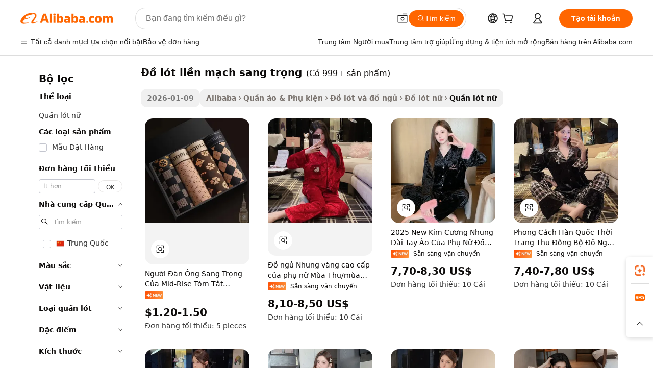

--- FILE ---
content_type: text/html;charset=UTF-8
request_url: https://vietnamese.alibaba.com/g/luxury-seamless-underwear_100.html
body_size: 139806
content:

<!-- screen_content -->

    <!-- tangram:5410 begin-->
    <!-- tangram:529998 begin-->
    
<!DOCTYPE html>
<html lang="vi" dir="ltr">
  <head>
        <script>
      window.__BB = {
        scene: window.__bb_scene || 'traffic-free-goods'
      };
      window.__BB.BB_CWV_IGNORE = {
          lcp_element: ['#icbu-buyer-pc-top-banner'],
          lcp_url: [],
        };
      window._timing = {}
      window._timing.first_start = Date.now();
      window.needLoginInspiration = Boolean(false);
      // 变量用于标记页面首次可见时间
      let firstVisibleTime = null;
      if (typeof document.hidden !== 'undefined') {
        // 页面首次加载时直接统计
        if (!document.hidden) {
          firstVisibleTime = Date.now();
          window.__BB_timex = 1
        } else {
          // 页面不可见时监听 visibilitychange 事件
          document.addEventListener('visibilitychange', () => {
            if (!document.hidden) {
              firstVisibleTime = Date.now();
              window.__BB_timex = firstVisibleTime - window.performance.timing.navigationStart
              window.__BB.firstVisibleTime = window.__BB_timex
              console.log("Page became visible after "+ window.__BB_timex + " ms");
            }
          }, { once: true });  // 确保只触发一次
        }
      } else {
        console.warn('Page Visibility API is not supported in this browser.');
      }
    </script>
        <meta name="data-spm" content="a2700">
        <meta name="aplus-xplug" content="NONE">
        <meta name="aplus-icbu-disable-umid" content="1">
        <meta name="google-translate-customization" content="9de59014edaf3b99-22e1cf3b5ca21786-g00bb439a5e9e5f8f-f">
    <meta name="yandex-verification" content="25a76ba8e4443bb3" />
    <meta name="msvalidate.01" content="E3FBF0E89B724C30844BF17C59608E8F" />
    <meta name="viewport" content="width=device-width, initial-scale=1.0, maximum-scale=5.0, user-scalable=yes">
        <link rel="preconnect" href="https://s.alicdn.com/" crossorigin>
    <link rel="dns-prefetch" href="https://s.alicdn.com">
                        <link rel="preload" href="https://s.alicdn.com/@g/alilog/??aplus_plugin_icbufront/index.js,mlog/aplus_v2.js" as="script">
        <link rel="preload" href="https://s.alicdn.com/@img/imgextra/i2/O1CN0153JdbU26g4bILVOyC_!!6000000007690-2-tps-418-58.png" as="image">
        <script>
            window.__APLUS_ABRATE__ = {
        perf_group: 'base64cached',
        scene: "traffic-free-goods",
      };
    </script>
    <meta name="aplus-mmstat-timeout" content="15000">
        <meta content="text/html; charset=utf-8" http-equiv="Content-Type">
          <title>Tìm Nhà thiết kế thoải mái, liền mạch, đồ lót liền mạch sang trọng - Alibaba.com</title>
      <meta name="keywords" content="seamless underwear,seamless thermal underwear,seamless women underwear">
      <meta name="description" content="Khám phá đồ lót liền mạch sang trọng, nhà thiết kế thời thượng tại Alibaba.com để có thêm sự thoải mái suốt cả ngày. Những đồ lót liền mạch sang trọng này thoáng khí và có nhiều kiểu dáng khác nhau.">
            <meta name="pagetiming-rate" content="9">
      <meta name="pagetiming-resource-rate" content="4">
                    <link rel="canonical" href="https://vietnamese.alibaba.com/g/luxury-seamless-underwear.html">
                              <link rel="alternate" hreflang="fr" href="https://french.alibaba.com/g/luxury-seamless-underwear.html">
                  <link rel="alternate" hreflang="de" href="https://german.alibaba.com/g/luxury-seamless-underwear.html">
                  <link rel="alternate" hreflang="pt" href="https://portuguese.alibaba.com/g/luxury-seamless-underwear.html">
                  <link rel="alternate" hreflang="it" href="https://italian.alibaba.com/g/luxury-seamless-underwear.html">
                  <link rel="alternate" hreflang="es" href="https://spanish.alibaba.com/g/luxury-seamless-underwear.html">
                  <link rel="alternate" hreflang="ru" href="https://russian.alibaba.com/g/luxury-seamless-underwear.html">
                  <link rel="alternate" hreflang="ko" href="https://korean.alibaba.com/g/luxury-seamless-underwear.html">
                  <link rel="alternate" hreflang="ar" href="https://arabic.alibaba.com/g/luxury-seamless-underwear.html">
                  <link rel="alternate" hreflang="ja" href="https://japanese.alibaba.com/g/luxury-seamless-underwear.html">
                  <link rel="alternate" hreflang="tr" href="https://turkish.alibaba.com/g/luxury-seamless-underwear.html">
                  <link rel="alternate" hreflang="th" href="https://thai.alibaba.com/g/luxury-seamless-underwear.html">
                  <link rel="alternate" hreflang="vi" href="https://vietnamese.alibaba.com/g/luxury-seamless-underwear.html">
                  <link rel="alternate" hreflang="nl" href="https://dutch.alibaba.com/g/luxury-seamless-underwear.html">
                  <link rel="alternate" hreflang="he" href="https://hebrew.alibaba.com/g/luxury-seamless-underwear.html">
                  <link rel="alternate" hreflang="id" href="https://indonesian.alibaba.com/g/luxury-seamless-underwear.html">
                  <link rel="alternate" hreflang="hi" href="https://hindi.alibaba.com/g/luxury-seamless-underwear.html">
                  <link rel="alternate" hreflang="en" href="https://www.alibaba.com/showroom/luxury-seamless-underwear.html">
                  <link rel="alternate" hreflang="zh" href="https://chinese.alibaba.com/g/luxury-seamless-underwear.html">
                  <link rel="alternate" hreflang="x-default" href="https://www.alibaba.com/showroom/luxury-seamless-underwear.html">
                                        <script>
      // Aplus 配置自动打点
      var queue = window.goldlog_queue || (window.goldlog_queue = []);
      var tags = ["button", "a", "div", "span", "i", "svg", "input", "li", "tr"];
      queue.push(
        {
          action: 'goldlog.appendMetaInfo',
          arguments: [
            'aplus-auto-exp',
            [
              {
                logkey: '/sc.ug_msite.new_product_exp',
                cssSelector: '[data-spm-exp]',
                props: ["data-spm-exp"],
              },
              {
                logkey: '/sc.ug_pc.seolist_product_exp',
                cssSelector: '.traffic-card-gallery',
                props: ["data-spm-exp"],
              }
            ]
          ]
        }
      )
      queue.push({
        action: 'goldlog.setMetaInfo',
        arguments: ['aplus-auto-clk', JSON.stringify(tags.map(tag =>({
          "logkey": "/sc.ug_msite.new_product_clk",
          tag,
          "filter": "data-spm-clk",
          "props": ["data-spm-clk"]
        })))],
      });
    </script>
  </head>
  <div id="icbu-header"><div id="the-new-header" data-version="4.4.0" data-tnh-auto-exp="tnh-expose" data-scenes="search-products" style="position: relative;background-color: #fff;border-bottom: 1px solid #ddd;box-sizing: border-box; font-family:Inter,SF Pro Text,Roboto,Helvetica Neue,Helvetica,Tahoma,Arial,PingFang SC,Microsoft YaHei;"><div style="display: flex;align-items:center;height: 72px;min-width: 1200px;max-width: 1580px;margin: 0 auto;padding: 0 40px;box-sizing: border-box;"><img style="height: 29px; width: 209px;" src="https://s.alicdn.com/@img/imgextra/i2/O1CN0153JdbU26g4bILVOyC_!!6000000007690-2-tps-418-58.png" alt="" /></div><div style="min-width: 1200px;max-width: 1580px;margin: 0 auto;overflow: hidden;font-size: 14px;display: flex;justify-content: space-between;padding: 0 40px;box-sizing: border-box;"><div style="display: flex; align-items: center; justify-content: space-between"><div style="position: relative; height: 36px; padding: 0 28px 0 20px">All categories</div><div style="position: relative; height: 36px; padding-right: 28px">Featured selections</div><div style="position: relative; height: 36px">Trade Assurance</div></div><div style="display: flex; align-items: center; justify-content: space-between"><div style="position: relative; height: 36px; padding-right: 28px">Buyer Central</div><div style="position: relative; height: 36px; padding-right: 28px">Help Center</div><div style="position: relative; height: 36px; padding-right: 28px">Get the app</div><div style="position: relative; height: 36px">Become a supplier</div></div></div></div></div></div>
  <body data-spm="7724857" style="min-height: calc(100vh + 1px)"><script 
id="beacon-aplus"   
src="//s.alicdn.com/@g/alilog/??aplus_plugin_icbufront/index.js,mlog/aplus_v2.js"
exparams="aplus=async&userid=&aplus&ali_beacon_id=&ali_apache_id=&ali_apache_track=&ali_apache_tracktmp=&eagleeye_traceid=2103000717684258506915659e125c&ip=3%2e142%2e47%2e144&dmtrack_c={ali%5fresin%5ftrace%3dse%5frst%3dnull%7csp%5fviewtype%3dY%7cset%3d3%7cser%3d1007%7cpageId%3d51ee482d94aa4c1687ece89a544f5582%7cm%5fpageid%3dnull%7cpvmi%3d79b6bade5f49418c86c9bfd46e92e14c%7csek%5fsepd%3d%25C4%2591%25E1%25BB%2593%2bl%25C3%25B3t%2bli%25E1%25BB%2581n%2bm%25E1%25BA%25A1ch%2bsang%2btr%25E1%25BB%258Dng%7csek%3dluxury%2bseamless%2bunderwear%7cse%5fpn%3d100%7cp4pid%3da4279cff%2da561%2d4d29%2dabe3%2d552e90436ce2%7csclkid%3dnull%7cforecast%5fpost%5fcate%3dnull%7cseo%5fnew%5fuser%5fflag%3dfalse%7ccategoryId%3d351%7cseo%5fsearch%5fmodel%5fupgrade%5fv2%3d2025070801%7cseo%5fmodule%5fcard%5f20240624%3d202406242%7clong%5ftext%5fgoogle%5ftranslate%5fv2%3d2407142%7cseo%5fcontent%5ftd%5fbottom%5ftext%5fupdate%5fkey%3d2025070801%7cseo%5fsearch%5fmodel%5fupgrade%5fv3%3d2025072201%7cdamo%5falt%5freplace%3d2485818%7cseo%5fsearch%5fmodel%5fmulti%5fupgrade%5fv3%3d2025081101%7cwap%5fcross%3d2007659%7cwap%5fcs%5faction%3d2005494%7cAPP%5fVisitor%5fActive%3d26705%7cseo%5fshowroom%5fgoods%5fmix%3d2005244%7cseo%5fdefault%5fcached%5flong%5ftext%5ffrom%5fnew%5fkeyword%5fstep%3d2024122502%7cshowroom%5fgeneral%5ftemplate%3d2005292%7cshowroom%5freview%3d20230308%7cwap%5fcs%5ftext%3dnull%7cstructured%5fdata%3d2025052702%7cseo%5fmulti%5fstyle%5ftext%5fupdate%3d2511182%7cpc%5fnew%5fheader%3dnull%7cseo%5fmeta%5fcate%5ftemplate%5fv1%3d2025042401%7cseo%5fmeta%5ftd%5fsearch%5fkeyword%5fstep%5fv1%3d2025040999%7cseo%5fshowroom%5fbiz%5fbabablog%3d1%7cshowroom%5fft%5flong%5ftext%5fbaks%3d80802%7cseo%5ffirstcache%3d2025121600%7cAPP%5fGrowing%5fBuyer%5fHigh%5fIntent%5fActive%3d25488%7cshowroom%5fpc%5fv2019%3d2104%7cAPP%5fProspecting%5fBuyer%3d26712%7ccache%5fcontrol%3dnull%7cAPP%5fChurned%5fCore%5fBuyer%3d25463%7cseo%5fdefault%5fcached%5flong%5ftext%5fstep%3d24110802%7camp%5flighthouse%5fscore%5fimage%3d19657%7cseo%5fft%5ftranslate%5fgemini%3d25012003%7cwap%5fnode%5fssr%3d2015725%7cdataphant%5fopen%3d27030%7clongtext%5fmulti%5fstyle%5fexpand%5frussian%3d2510142%7cseo%5flongtext%5fgoogle%5fdata%5fsection%3d25021702%7cindustry%5fpopular%5ffloor%3dnull%7cwap%5fad%5fgoods%5fproduct%5finterval%3dnull%7cseo%5fgoods%5fbootom%5fwholesale%5flink%3dnull%7cseo%5fkeyword%5faatest%3d14%7cseo%5fmiddle%5fwholesale%5flink%3dnull%7cft%5flong%5ftext%5fenpand%5fstep2%3d121602%7cseo%5fft%5flongtext%5fexpand%5fstep3%3d25012102%7cseo%5fwap%5fheadercard%3d2006288%7cAPP%5fChurned%5fInactive%5fVisitor%3d25497%7cAPP%5fGrowing%5fBuyer%5fHigh%5fIntent%5fInactive%3d25484%7cseo%5fmeta%5ftd%5fmulti%5fkey%3d2025061801%7ctop%5frecommend%5f20250120%3d202501201%7clongtext%5fmulti%5fstyle%5fexpand%5ffrench%5fcopy%3d25091802%7clongtext%5fmulti%5fstyle%5fexpand%5ffrench%5fcopy%5fcopy%3d25092502%7clong%5ftext%5fpaa%3d2020801%7cseo%5ffloor%5fexp%3dnull%7cseo%5fshowroom%5falgo%5flink%3d17764%7cseo%5fmeta%5ftd%5faib%5fgeneral%5fkey%3d2025091901%7ccountry%5findustry%3d202311033%7cshowroom%5fft%5flong%5ftext%5fenpand%5fstep1%3d101102%7cseo%5fshowroom%5fnorel%3dnull%7cplp%5fstyle%5f25%5fpc%3d202505222%7cseo%5fggs%5flayer%3d10011%7cquery%5fmutil%5flang%5ftranslate%3d2025060300%7cAPP%5fChurned%5fBuyer%3d25468%7cstream%5frender%5fperf%5fopt%3d2309181%7cwap%5fgoods%3d2007383%7cseo%5fshowroom%5fsimilar%5f20240614%3d202406142%7cchinese%5fopen%3d6307%7cquery%5fgpt%5ftranslate%3d20240820%7cad%5fproduct%5finterval%3dnull%7camp%5fto%5fpwa%3d2007359%7cplp%5faib%5fmulti%5fai%5fmeta%3d20250401%7cwap%5fsupplier%5fcontent%3dnull%7cpc%5ffree%5frefactoring%3d20220315%7csso%5foem%5ffloor%3d30031%7cAPP%5fGrowing%5fBuyer%5fInactive%3d25476%7cseo%5fpc%5fnew%5fview%5f20240807%3d202408072%7cseo%5fbottom%5ftext%5fentity%5fkey%5fcopy%3d2025062400%7cstream%5frender%3d433763%7cseo%5fmodule%5fcard%5f20240424%3d202404241%7cseo%5ftitle%5freplace%5f20191226%3d5841%7clongtext%5fmulti%5fstyle%5fexpand%3d25090802%7cgoogleweblight%3d6516%7clighthouse%5fbase64%3dnull%7cseo%5fsearch%5fen%5fsearch%5ftype%3d2025112400%7cAPP%5fProspecting%5fBuyer%5fActive%3d26719%7cad%5fgoods%5fproduct%5finterval%3dnull%7cseo%5fbottom%5fdeep%5fextend%5fkw%5fkey%3d2025071101%7clongtext%5fmulti%5fstyle%5fexpand%5fturkish%3d25102801%7cilink%5fuv%3d20240911%7cwap%5flist%5fwakeup%3d2005832%7ctpp%5fcrosslink%5fpc%3d20205311%7cseo%5ftop%5fbooth%3d18501%7cAPP%5fGrowing%5fBuyer%5fLess%5fActive%3d25472%7cseo%5fsearch%5fmodel%5fupgrade%5frank%3d2025092401%7cgoodslayer%3d7977%7cft%5flong%5ftext%5ftranslate%5fexpand%5fstep1%3d24110802%7cseo%5fheaderstyle%5ftraffic%5fkey%5fv1%3d2025072100%7ccrosslink%5fswitch%3d2008141%7cp4p%5foutline%3d20240328%7cseo%5fmeta%5ftd%5faib%5fv2%5fkey%3d2025091801%7crts%5fmulti%3d2008404%7cseo%5fad%5foptimization%5fkey%5fv2%3d2025072301%7cseo%5fsearch%5fmulti%5fsearch%5ftype%3d2025112401%7cAPP%5fVisitor%5fLess%5fActive%3d26698%7cplp%5fstyle%5f25%3d202505192%7ccdn%5fvm%3d2007368%7cwap%5fad%5fproduct%5finterval%3dnull%7cseo%5fsearch%5fmodel%5fmulti%5fupgrade%5frank%3d2025092401%7cpc%5fcard%5fshare%3d2025081201%7cAPP%5fGrowing%5fBuyer%5fHigh%5fIntent%5fLess%5fActive%3d25480%7cgoods%5ftitle%5fsubstitute%3d9617%7cwap%5fscreen%5fexp%3d2025081400%7creact%5fheader%5ftest%3d202502182%7cpc%5fcs%5fcolor%3dnull%7cshowroom%5fft%5flong%5ftext%5ftest%3d72502%7cone%5ftap%5flogin%5fABTest%3d202308153%7cseo%5fhyh%5fshow%5ftags%3dnull%7cplp%5fstructured%5fdata%3d2508182%7cguide%5fdelete%3d2008526%7cseo%5findustry%5ftemplate%3dnull%7cseo%5fmeta%5ftd%5fmulti%5fes%5fkey%3d2025073101%7cseo%5fshowroom%5fdata%5fmix%3d19888%7csso%5ftop%5franking%5ffloor%3d20031%7cseo%5ftd%5fdeep%5fupgrade%5fkey%5fv3%3d2025081101%7cwap%5fue%5fone%3d2025111401%7cshowroom%5fto%5frts%5flink%3d2008480%7ccountrysearch%5ftest%3dnull%7cseo%5fplp%5fdate%5fv2%3d2025102702%7cchannel%5famp%5fto%5fpwa%3d2008435%7cseo%5fmulti%5fstyles%5flong%5ftext%3d2503172%7cseo%5fmeta%5ftext%5fmutli%5fcate%5ftemplate%5fv1%3d2025080800%7cseo%5fdefault%5fcached%5fmutil%5flong%5ftext%5fstep%3d24110436%7cseo%5faction%5fpoint%5ftype%3d22823%7cseo%5faib%5ftd%5flaunch%5f20240828%5fcopy%3d202408282%7cseo%5fshowroom%5fwholesale%5flink%3dnull%7cseo%5fperf%5fimprove%3d2023999%7cseo%5fwap%5flist%5fbounce%5f01%3d2063%7cseo%5fwap%5flist%5fbounce%5f02%3d2128%7cAPP%5fGrowing%5fBuyer%5fActive%3d25490%7cvideolayer%3dnull%7cvideo%5fplay%3dnull%7cAPP%5fChurned%5fMember%5fInactive%3d25501%7cseo%5fgoogle%5fnew%5fstruct%3d438326%7cicbu%5falgo%5fp4p%5fseo%5fad%3d2025072301%7ctpp%5ftrace%3dseoKeyword%2dseoKeyword%5fv3%2dbase%2dORIGINAL}&pageid=038e2f90210302e01768425850&hn=ensearchweb033003002224%2erg%2dus%2deast%2eus68&asid=AQAAAAB6CWhp0IL6FAAAAACxvqIr+duEtw==&treq=&tres=" async>
</script>
            <style>body{background-color:white;}.no-scrollbar.il-sticky.il-top-0.il-max-h-\[100vh\].il-w-\[200px\].il-flex-shrink-0.il-flex-grow-0.il-overflow-y-scroll{background-color:#FFF;padding-left:12px}</style>
                    <!-- tangram:530006 begin-->
<!--  -->
 <style>
   @keyframes il-spin {
     to {
       transform: rotate(360deg);
     }
   }
   @keyframes il-pulse {
     50% {
       opacity: 0.5;
     }
   }
   .traffic-card-gallery {display: flex;position: relative;flex-direction: column;justify-content: flex-start;border-radius: 0.5rem;background-color: #fff;padding: 0.5rem 0.5rem 1rem;overflow: hidden;font-size: 0.75rem;line-height: 1rem;}
   .traffic-card-list {display: flex;position: relative;flex-direction: row;justify-content: flex-start;border-bottom-width: 1px;background-color: #fff;padding: 1rem;height: 292px;overflow: hidden;font-size: 0.75rem;line-height: 1rem;}
   .product-price {
     b {
       font-size: 22px;
     }
   }
   .skel-loading {
       animation: il-pulse 2s cubic-bezier(0.4, 0, 0.6, 1) infinite;background-color: hsl(60, 4.8%, 95.9%);
   }
 </style>
<div id="first-cached-card">
  <div style="box-sizing:border-box;display: flex;position: absolute;left: 0;right: 0;margin: 0 auto;z-index: 1;min-width: 1200px;max-width: 1580px;padding: 0.75rem 3.25rem 0;pointer-events: none;">
    <!--页面左侧区域-->
    <div style="width: 200px;padding-top: 1rem;padding-left:12px; background-color: #fff;border-radius: 0.25rem">
      <div class="skel-loading" style="height: 1.5rem;width: 50%;border-radius: 0.25rem;"></div>
      <div style="margin-top: 1rem;margin-bottom: 1rem;">
        <div class="skel-loading" style="height: 1rem;width: calc(100% * 5 / 6);"></div>
        <div
          class="skel-loading"
          style="margin-top: 1rem;height: 1rem;width: calc(100% * 8 / 12);"
        ></div>
        <div class="skel-loading" style="margin-top: 1rem;height: 1rem;width: 75%;"></div>
        <div
          class="skel-loading"
          style="margin-top: 1rem;height: 1rem;width: calc(100% * 7 / 12);"
        ></div>
      </div>
      <div class="skel-loading" style="height: 1.5rem;width: 50%;border-radius: 0.25rem;"></div>
      <div style="margin-top: 1rem;margin-bottom: 1rem;">
        <div class="skel-loading" style="height: 1rem;width: calc(100% * 5 / 6);"></div>
        <div
          class="skel-loading"
          style="margin-top: 1rem;height: 1rem;width: calc(100% * 8 / 12);"
        ></div>
        <div class="skel-loading" style="margin-top: 1rem;height: 1rem;width: 75%;"></div>
        <div
          class="skel-loading"
          style="margin-top: 1rem;height: 1rem;width: calc(100% * 7 / 12);"
        ></div>
      </div>
      <div class="skel-loading" style="height: 1.5rem;width: 50%;border-radius: 0.25rem;"></div>
      <div style="margin-top: 1rem;margin-bottom: 1rem;">
        <div class="skel-loading" style="height: 1rem;width: calc(100% * 5 / 6);"></div>
        <div
          class="skel-loading"
          style="margin-top: 1rem;height: 1rem;width: calc(100% * 8 / 12);"
        ></div>
        <div class="skel-loading" style="margin-top: 1rem;height: 1rem;width: 75%;"></div>
        <div
          class="skel-loading"
          style="margin-top: 1rem;height: 1rem;width: calc(100% * 7 / 12);"
        ></div>
      </div>
      <div class="skel-loading" style="height: 1.5rem;width: 50%;border-radius: 0.25rem;"></div>
      <div style="margin-top: 1rem;margin-bottom: 1rem;">
        <div class="skel-loading" style="height: 1rem;width: calc(100% * 5 / 6);"></div>
        <div
          class="skel-loading"
          style="margin-top: 1rem;height: 1rem;width: calc(100% * 8 / 12);"
        ></div>
        <div class="skel-loading" style="margin-top: 1rem;height: 1rem;width: 75%;"></div>
        <div
          class="skel-loading"
          style="margin-top: 1rem;height: 1rem;width: calc(100% * 7 / 12);"
        ></div>
      </div>
      <div class="skel-loading" style="height: 1.5rem;width: 50%;border-radius: 0.25rem;"></div>
      <div style="margin-top: 1rem;margin-bottom: 1rem;">
        <div class="skel-loading" style="height: 1rem;width: calc(100% * 5 / 6);"></div>
        <div
          class="skel-loading"
          style="margin-top: 1rem;height: 1rem;width: calc(100% * 8 / 12);"
        ></div>
        <div class="skel-loading" style="margin-top: 1rem;height: 1rem;width: 75%;"></div>
        <div
          class="skel-loading"
          style="margin-top: 1rem;height: 1rem;width: calc(100% * 7 / 12);"
        ></div>
      </div>
      <div class="skel-loading" style="height: 1.5rem;width: 50%;border-radius: 0.25rem;"></div>
      <div style="margin-top: 1rem;margin-bottom: 1rem;">
        <div class="skel-loading" style="height: 1rem;width: calc(100% * 5 / 6);"></div>
        <div
          class="skel-loading"
          style="margin-top: 1rem;height: 1rem;width: calc(100% * 8 / 12);"
        ></div>
        <div class="skel-loading" style="margin-top: 1rem;height: 1rem;width: 75%;"></div>
        <div
          class="skel-loading"
          style="margin-top: 1rem;height: 1rem;width: calc(100% * 7 / 12);"
        ></div>
      </div>
    </div>
    <!--页面主体区域-->
    <div style="flex: 1 1 0%; overflow: hidden;padding: 0.5rem 0.5rem 0.5rem 1.5rem">
      <div style="height: 1.25rem;margin-bottom: 1rem;"></div>
      <!-- keywords -->
      <div style="margin-bottom: 1rem;height: 1.75rem;font-weight: 700;font-size: 1.25rem;line-height: 1.75rem;"></div>
      <!-- longtext -->
            <div style="width: calc(25% - 0.9rem);pointer-events: auto">
        <div class="traffic-card-gallery">
          <!-- ProductImage -->
          <a href="//www.alibaba.com/product-detail/Luxury-Men-s-Mid-Rise-Briefs_1601548665245.html?from=SEO" target="_blank" style="position: relative;margin-bottom: 0.5rem;aspect-ratio: 1;overflow: hidden;border-radius: 0.5rem;">
            <div style="display: flex; overflow: hidden">
              <div style="position: relative;margin: 0;width: 100%;min-width: 0;flex-shrink: 0;flex-grow: 0;flex-basis: 100%;padding: 0;">
                <img style="position: relative; aspect-ratio: 1; width: 100%" src="[data-uri]" loading="eager" />
                <div style="position: absolute;left: 0;bottom: 0;right: 0;top: 0;background-color: #000;opacity: 0.05;"></div>
              </div>
            </div>
          </a>
          <div style="display: flex;flex: 1 1 0%;flex-direction: column;justify-content: space-between;">
            <div>
              <a class="skel-loading" style="margin-top: 0.5rem;display:inline-block;width:100%;height:1rem;" href="//www.alibaba.com/product-detail/Luxury-Men-s-Mid-Rise-Briefs_1601548665245.html" target="_blank"></a>
              <a class="skel-loading" style="margin-top: 0.125rem;display:inline-block;width:100%;height:1rem;" href="//www.alibaba.com/product-detail/Luxury-Men-s-Mid-Rise-Briefs_1601548665245.html" target="_blank"></a>
              <div class="skel-loading" style="margin-top: 0.25rem;height:1.625rem;width:75%"></div>
              <div class="skel-loading" style="margin-top: 0.5rem;height: 1rem;width:50%"></div>
              <div class="skel-loading" style="margin-top:0.25rem;height:1rem;width:25%"></div>
            </div>
          </div>

        </div>
      </div>

    </div>
  </div>
</div>
<!-- tangram:530006 end-->
            <style>
.component-left-filter-callback{display:flex;position:relative;margin-top:10px;height:1200px}.component-left-filter-callback img{width:200px}.component-left-filter-callback i{position:absolute;top:5%;left:50%}.related-search-wrapper{padding:.5rem;--tw-bg-opacity: 1;background-color:#fff;background-color:rgba(255,255,255,var(--tw-bg-opacity, 1));border-width:1px;border-color:var(--input)}.related-search-wrapper .related-search-box{margin:12px 16px}.related-search-wrapper .related-search-box .related-search-title{display:inline;float:start;color:#666;word-wrap:break-word;margin-right:12px;width:13%}.related-search-wrapper .related-search-box .related-search-content{display:flex;flex-wrap:wrap}.related-search-wrapper .related-search-box .related-search-content .related-search-link{margin-right:12px;width:23%;overflow:hidden;color:#666;text-overflow:ellipsis;white-space:nowrap}.product-title img{margin-right:.5rem;display:inline-block;height:1rem;vertical-align:sub}.product-price b{font-size:22px}.similar-icon{position:absolute;bottom:12px;z-index:2;right:12px}.rfq-card{display:inline-block;position:relative;box-sizing:border-box;margin-bottom:36px}.rfq-card .rfq-card-content{display:flex;position:relative;flex-direction:column;align-items:flex-start;background-size:cover;background-color:#fff;padding:12px;width:100%;height:100%}.rfq-card .rfq-card-content .rfq-card-icon{margin-top:50px}.rfq-card .rfq-card-content .rfq-card-icon img{width:45px}.rfq-card .rfq-card-content .rfq-card-top-title{margin-top:14px;color:#222;font-weight:400;font-size:16px}.rfq-card .rfq-card-content .rfq-card-title{margin-top:24px;color:#333;font-weight:800;font-size:20px}.rfq-card .rfq-card-content .rfq-card-input-box{margin-top:24px;width:100%}.rfq-card .rfq-card-content .rfq-card-input-box textarea{box-sizing:border-box;border:1px solid #ddd;border-radius:4px;background-color:#fff;padding:9px 12px;width:100%;height:88px;resize:none;color:#666;font-weight:400;font-size:13px;font-family:inherit}.rfq-card .rfq-card-content .rfq-card-button{margin-top:24px;border:1px solid #666;border-radius:16px;background-color:#fff;width:67%;color:#000;font-weight:700;font-size:14px;line-height:30px;text-align:center}[data-modulename^=ProductList-] div{contain-intrinsic-size:auto 500px}.traffic-card-gallery:hover{--tw-shadow: 0px 2px 6px 2px rgba(0,0,0,.12157);--tw-shadow-colored: 0px 2px 6px 2px var(--tw-shadow-color);box-shadow:0 0 #0000,0 0 #0000,0 2px 6px 2px #0000001f;box-shadow:var(--tw-ring-offset-shadow, 0 0 rgba(0,0,0,0)),var(--tw-ring-shadow, 0 0 rgba(0,0,0,0)),var(--tw-shadow);z-index:10}.traffic-card-gallery{position:relative;display:flex;flex-direction:column;justify-content:flex-start;overflow:hidden;border-radius:.75rem;--tw-bg-opacity: 1;background-color:#fff;background-color:rgba(255,255,255,var(--tw-bg-opacity, 1));padding:.5rem;font-size:.75rem;line-height:1rem}.traffic-card-list{position:relative;display:flex;height:292px;flex-direction:row;justify-content:flex-start;overflow:hidden;border-bottom-width:1px;--tw-bg-opacity: 1;background-color:#fff;background-color:rgba(255,255,255,var(--tw-bg-opacity, 1));padding:1rem;font-size:.75rem;line-height:1rem}.traffic-card-g-industry:hover{--tw-shadow: 0 0 10px rgba(0,0,0,.1);--tw-shadow-colored: 0 0 10px var(--tw-shadow-color);box-shadow:0 0 #0000,0 0 #0000,0 0 10px #0000001a;box-shadow:var(--tw-ring-offset-shadow, 0 0 rgba(0,0,0,0)),var(--tw-ring-shadow, 0 0 rgba(0,0,0,0)),var(--tw-shadow)}.traffic-card-g-industry{position:relative;border-radius:var(--radius);--tw-bg-opacity: 1;background-color:#fff;background-color:rgba(255,255,255,var(--tw-bg-opacity, 1));padding:1.25rem .75rem .75rem;font-size:.875rem;line-height:1.25rem}.module-filter-section-wrapper{max-height:none!important;overflow-x:hidden}*,:before,:after{--tw-border-spacing-x: 0;--tw-border-spacing-y: 0;--tw-translate-x: 0;--tw-translate-y: 0;--tw-rotate: 0;--tw-skew-x: 0;--tw-skew-y: 0;--tw-scale-x: 1;--tw-scale-y: 1;--tw-pan-x: ;--tw-pan-y: ;--tw-pinch-zoom: ;--tw-scroll-snap-strictness: proximity;--tw-gradient-from-position: ;--tw-gradient-via-position: ;--tw-gradient-to-position: ;--tw-ordinal: ;--tw-slashed-zero: ;--tw-numeric-figure: ;--tw-numeric-spacing: ;--tw-numeric-fraction: ;--tw-ring-inset: ;--tw-ring-offset-width: 0px;--tw-ring-offset-color: #fff;--tw-ring-color: rgba(59, 130, 246, .5);--tw-ring-offset-shadow: 0 0 rgba(0,0,0,0);--tw-ring-shadow: 0 0 rgba(0,0,0,0);--tw-shadow: 0 0 rgba(0,0,0,0);--tw-shadow-colored: 0 0 rgba(0,0,0,0);--tw-blur: ;--tw-brightness: ;--tw-contrast: ;--tw-grayscale: ;--tw-hue-rotate: ;--tw-invert: ;--tw-saturate: ;--tw-sepia: ;--tw-drop-shadow: ;--tw-backdrop-blur: ;--tw-backdrop-brightness: ;--tw-backdrop-contrast: ;--tw-backdrop-grayscale: ;--tw-backdrop-hue-rotate: ;--tw-backdrop-invert: ;--tw-backdrop-opacity: ;--tw-backdrop-saturate: ;--tw-backdrop-sepia: ;--tw-contain-size: ;--tw-contain-layout: ;--tw-contain-paint: ;--tw-contain-style: }::backdrop{--tw-border-spacing-x: 0;--tw-border-spacing-y: 0;--tw-translate-x: 0;--tw-translate-y: 0;--tw-rotate: 0;--tw-skew-x: 0;--tw-skew-y: 0;--tw-scale-x: 1;--tw-scale-y: 1;--tw-pan-x: ;--tw-pan-y: ;--tw-pinch-zoom: ;--tw-scroll-snap-strictness: proximity;--tw-gradient-from-position: ;--tw-gradient-via-position: ;--tw-gradient-to-position: ;--tw-ordinal: ;--tw-slashed-zero: ;--tw-numeric-figure: ;--tw-numeric-spacing: ;--tw-numeric-fraction: ;--tw-ring-inset: ;--tw-ring-offset-width: 0px;--tw-ring-offset-color: #fff;--tw-ring-color: rgba(59, 130, 246, .5);--tw-ring-offset-shadow: 0 0 rgba(0,0,0,0);--tw-ring-shadow: 0 0 rgba(0,0,0,0);--tw-shadow: 0 0 rgba(0,0,0,0);--tw-shadow-colored: 0 0 rgba(0,0,0,0);--tw-blur: ;--tw-brightness: ;--tw-contrast: ;--tw-grayscale: ;--tw-hue-rotate: ;--tw-invert: ;--tw-saturate: ;--tw-sepia: ;--tw-drop-shadow: ;--tw-backdrop-blur: ;--tw-backdrop-brightness: ;--tw-backdrop-contrast: ;--tw-backdrop-grayscale: ;--tw-backdrop-hue-rotate: ;--tw-backdrop-invert: ;--tw-backdrop-opacity: ;--tw-backdrop-saturate: ;--tw-backdrop-sepia: ;--tw-contain-size: ;--tw-contain-layout: ;--tw-contain-paint: ;--tw-contain-style: }*,:before,:after{box-sizing:border-box;border-width:0;border-style:solid;border-color:#e5e7eb}:before,:after{--tw-content: ""}html,:host{line-height:1.5;-webkit-text-size-adjust:100%;-moz-tab-size:4;-o-tab-size:4;tab-size:4;font-family:ui-sans-serif,system-ui,-apple-system,Segoe UI,Roboto,Ubuntu,Cantarell,Noto Sans,sans-serif,"Apple Color Emoji","Segoe UI Emoji",Segoe UI Symbol,"Noto Color Emoji";font-feature-settings:normal;font-variation-settings:normal;-webkit-tap-highlight-color:transparent}body{margin:0;line-height:inherit}hr{height:0;color:inherit;border-top-width:1px}abbr:where([title]){text-decoration:underline;-webkit-text-decoration:underline dotted;text-decoration:underline dotted}h1,h2,h3,h4,h5,h6{font-size:inherit;font-weight:inherit}a{color:inherit;text-decoration:inherit}b,strong{font-weight:bolder}code,kbd,samp,pre{font-family:ui-monospace,SFMono-Regular,Menlo,Monaco,Consolas,Liberation Mono,Courier New,monospace;font-feature-settings:normal;font-variation-settings:normal;font-size:1em}small{font-size:80%}sub,sup{font-size:75%;line-height:0;position:relative;vertical-align:baseline}sub{bottom:-.25em}sup{top:-.5em}table{text-indent:0;border-color:inherit;border-collapse:collapse}button,input,optgroup,select,textarea{font-family:inherit;font-feature-settings:inherit;font-variation-settings:inherit;font-size:100%;font-weight:inherit;line-height:inherit;letter-spacing:inherit;color:inherit;margin:0;padding:0}button,select{text-transform:none}button,input:where([type=button]),input:where([type=reset]),input:where([type=submit]){-webkit-appearance:button;background-color:transparent;background-image:none}:-moz-focusring{outline:auto}:-moz-ui-invalid{box-shadow:none}progress{vertical-align:baseline}::-webkit-inner-spin-button,::-webkit-outer-spin-button{height:auto}[type=search]{-webkit-appearance:textfield;outline-offset:-2px}::-webkit-search-decoration{-webkit-appearance:none}::-webkit-file-upload-button{-webkit-appearance:button;font:inherit}summary{display:list-item}blockquote,dl,dd,h1,h2,h3,h4,h5,h6,hr,figure,p,pre{margin:0}fieldset{margin:0;padding:0}legend{padding:0}ol,ul,menu{list-style:none;margin:0;padding:0}dialog{padding:0}textarea{resize:vertical}input::-moz-placeholder,textarea::-moz-placeholder{opacity:1;color:#9ca3af}input::placeholder,textarea::placeholder{opacity:1;color:#9ca3af}button,[role=button]{cursor:pointer}:disabled{cursor:default}img,svg,video,canvas,audio,iframe,embed,object{display:block;vertical-align:middle}img,video{max-width:100%;height:auto}[hidden]:where(:not([hidden=until-found])){display:none}:root{--background: hsl(0, 0%, 100%);--foreground: hsl(20, 14.3%, 4.1%);--card: hsl(0, 0%, 100%);--card-foreground: hsl(20, 14.3%, 4.1%);--popover: hsl(0, 0%, 100%);--popover-foreground: hsl(20, 14.3%, 4.1%);--primary: hsl(24, 100%, 50%);--primary-foreground: hsl(60, 9.1%, 97.8%);--secondary: hsl(60, 4.8%, 95.9%);--secondary-foreground: #333;--muted: hsl(60, 4.8%, 95.9%);--muted-foreground: hsl(25, 5.3%, 44.7%);--accent: hsl(60, 4.8%, 95.9%);--accent-foreground: hsl(24, 9.8%, 10%);--destructive: hsl(0, 84.2%, 60.2%);--destructive-foreground: hsl(60, 9.1%, 97.8%);--border: hsl(20, 5.9%, 90%);--input: hsl(20, 5.9%, 90%);--ring: hsl(24.6, 95%, 53.1%);--radius: 1rem}.dark{--background: hsl(20, 14.3%, 4.1%);--foreground: hsl(60, 9.1%, 97.8%);--card: hsl(20, 14.3%, 4.1%);--card-foreground: hsl(60, 9.1%, 97.8%);--popover: hsl(20, 14.3%, 4.1%);--popover-foreground: hsl(60, 9.1%, 97.8%);--primary: hsl(20.5, 90.2%, 48.2%);--primary-foreground: hsl(60, 9.1%, 97.8%);--secondary: hsl(12, 6.5%, 15.1%);--secondary-foreground: hsl(60, 9.1%, 97.8%);--muted: hsl(12, 6.5%, 15.1%);--muted-foreground: hsl(24, 5.4%, 63.9%);--accent: hsl(12, 6.5%, 15.1%);--accent-foreground: hsl(60, 9.1%, 97.8%);--destructive: hsl(0, 72.2%, 50.6%);--destructive-foreground: hsl(60, 9.1%, 97.8%);--border: hsl(12, 6.5%, 15.1%);--input: hsl(12, 6.5%, 15.1%);--ring: hsl(20.5, 90.2%, 48.2%)}*{border-color:#e7e5e4;border-color:var(--border)}body{background-color:#fff;background-color:var(--background);color:#0c0a09;color:var(--foreground)}.il-sr-only{position:absolute;width:1px;height:1px;padding:0;margin:-1px;overflow:hidden;clip:rect(0,0,0,0);white-space:nowrap;border-width:0}.il-invisible{visibility:hidden}.il-fixed{position:fixed}.il-absolute{position:absolute}.il-relative{position:relative}.il-sticky{position:sticky}.il-inset-0{inset:0}.il--bottom-12{bottom:-3rem}.il--top-12{top:-3rem}.il-bottom-0{bottom:0}.il-bottom-2{bottom:.5rem}.il-bottom-3{bottom:.75rem}.il-bottom-4{bottom:1rem}.il-end-0{right:0}.il-end-2{right:.5rem}.il-end-3{right:.75rem}.il-end-4{right:1rem}.il-left-0{left:0}.il-left-3{left:.75rem}.il-right-0{right:0}.il-right-2{right:.5rem}.il-right-3{right:.75rem}.il-start-0{left:0}.il-start-1\/2{left:50%}.il-start-2{left:.5rem}.il-start-3{left:.75rem}.il-start-\[50\%\]{left:50%}.il-top-0{top:0}.il-top-1\/2{top:50%}.il-top-16{top:4rem}.il-top-4{top:1rem}.il-top-\[50\%\]{top:50%}.il-z-10{z-index:10}.il-z-50{z-index:50}.il-z-\[9999\]{z-index:9999}.il-col-span-4{grid-column:span 4 / span 4}.il-m-0{margin:0}.il-m-3{margin:.75rem}.il-m-auto{margin:auto}.il-mx-auto{margin-left:auto;margin-right:auto}.il-my-3{margin-top:.75rem;margin-bottom:.75rem}.il-my-5{margin-top:1.25rem;margin-bottom:1.25rem}.il-my-auto{margin-top:auto;margin-bottom:auto}.\!il-mb-4{margin-bottom:1rem!important}.il--mt-4{margin-top:-1rem}.il-mb-0{margin-bottom:0}.il-mb-1{margin-bottom:.25rem}.il-mb-2{margin-bottom:.5rem}.il-mb-3{margin-bottom:.75rem}.il-mb-4{margin-bottom:1rem}.il-mb-5{margin-bottom:1.25rem}.il-mb-6{margin-bottom:1.5rem}.il-mb-8{margin-bottom:2rem}.il-mb-\[-0\.75rem\]{margin-bottom:-.75rem}.il-mb-\[0\.125rem\]{margin-bottom:.125rem}.il-me-1{margin-right:.25rem}.il-me-2{margin-right:.5rem}.il-me-3{margin-right:.75rem}.il-me-auto{margin-right:auto}.il-mr-1{margin-right:.25rem}.il-mr-2{margin-right:.5rem}.il-ms-1{margin-left:.25rem}.il-ms-4{margin-left:1rem}.il-ms-5{margin-left:1.25rem}.il-ms-8{margin-left:2rem}.il-ms-\[\.375rem\]{margin-left:.375rem}.il-ms-auto{margin-left:auto}.il-mt-0{margin-top:0}.il-mt-0\.5{margin-top:.125rem}.il-mt-1{margin-top:.25rem}.il-mt-2{margin-top:.5rem}.il-mt-3{margin-top:.75rem}.il-mt-4{margin-top:1rem}.il-mt-6{margin-top:1.5rem}.il-line-clamp-1{overflow:hidden;display:-webkit-box;-webkit-box-orient:vertical;-webkit-line-clamp:1}.il-line-clamp-2{overflow:hidden;display:-webkit-box;-webkit-box-orient:vertical;-webkit-line-clamp:2}.il-line-clamp-6{overflow:hidden;display:-webkit-box;-webkit-box-orient:vertical;-webkit-line-clamp:6}.il-inline-block{display:inline-block}.il-inline{display:inline}.il-flex{display:flex}.il-inline-flex{display:inline-flex}.il-grid{display:grid}.il-aspect-square{aspect-ratio:1 / 1}.il-size-5{width:1.25rem;height:1.25rem}.il-h-1{height:.25rem}.il-h-10{height:2.5rem}.il-h-11{height:2.75rem}.il-h-20{height:5rem}.il-h-24{height:6rem}.il-h-3\.5{height:.875rem}.il-h-4{height:1rem}.il-h-40{height:10rem}.il-h-6{height:1.5rem}.il-h-8{height:2rem}.il-h-9{height:2.25rem}.il-h-\[150px\]{height:150px}.il-h-\[152px\]{height:152px}.il-h-\[18\.25rem\]{height:18.25rem}.il-h-\[292px\]{height:292px}.il-h-\[600px\]{height:600px}.il-h-auto{height:auto}.il-h-fit{height:-moz-fit-content;height:fit-content}.il-h-full{height:100%}.il-h-screen{height:100vh}.il-max-h-\[100vh\]{max-height:100vh}.il-w-1\/2{width:50%}.il-w-10{width:2.5rem}.il-w-10\/12{width:83.333333%}.il-w-4{width:1rem}.il-w-6{width:1.5rem}.il-w-64{width:16rem}.il-w-7\/12{width:58.333333%}.il-w-72{width:18rem}.il-w-8{width:2rem}.il-w-8\/12{width:66.666667%}.il-w-9{width:2.25rem}.il-w-9\/12{width:75%}.il-w-\[200px\]{width:200px}.il-w-\[84px\]{width:84px}.il-w-fit{width:-moz-fit-content;width:fit-content}.il-w-full{width:100%}.il-w-screen{width:100vw}.il-min-w-0{min-width:0px}.il-min-w-3{min-width:.75rem}.il-min-w-\[1200px\]{min-width:1200px}.il-max-w-\[1000px\]{max-width:1000px}.il-max-w-\[1580px\]{max-width:1580px}.il-max-w-full{max-width:100%}.il-max-w-lg{max-width:32rem}.il-flex-1{flex:1 1 0%}.il-flex-shrink-0,.il-shrink-0{flex-shrink:0}.il-flex-grow-0,.il-grow-0{flex-grow:0}.il-basis-24{flex-basis:6rem}.il-basis-full{flex-basis:100%}.il-origin-\[--radix-tooltip-content-transform-origin\]{transform-origin:var(--radix-tooltip-content-transform-origin)}.il--translate-x-1\/2{--tw-translate-x: -50%;transform:translate(-50%,var(--tw-translate-y)) rotate(var(--tw-rotate)) skew(var(--tw-skew-x)) skewY(var(--tw-skew-y)) scaleX(var(--tw-scale-x)) scaleY(var(--tw-scale-y));transform:translate(var(--tw-translate-x),var(--tw-translate-y)) rotate(var(--tw-rotate)) skew(var(--tw-skew-x)) skewY(var(--tw-skew-y)) scaleX(var(--tw-scale-x)) scaleY(var(--tw-scale-y))}.il--translate-y-1\/2{--tw-translate-y: -50%;transform:translate(var(--tw-translate-x),-50%) rotate(var(--tw-rotate)) skew(var(--tw-skew-x)) skewY(var(--tw-skew-y)) scaleX(var(--tw-scale-x)) scaleY(var(--tw-scale-y));transform:translate(var(--tw-translate-x),var(--tw-translate-y)) rotate(var(--tw-rotate)) skew(var(--tw-skew-x)) skewY(var(--tw-skew-y)) scaleX(var(--tw-scale-x)) scaleY(var(--tw-scale-y))}.il-translate-x-\[-50\%\]{--tw-translate-x: -50%;transform:translate(-50%,var(--tw-translate-y)) rotate(var(--tw-rotate)) skew(var(--tw-skew-x)) skewY(var(--tw-skew-y)) scaleX(var(--tw-scale-x)) scaleY(var(--tw-scale-y));transform:translate(var(--tw-translate-x),var(--tw-translate-y)) rotate(var(--tw-rotate)) skew(var(--tw-skew-x)) skewY(var(--tw-skew-y)) scaleX(var(--tw-scale-x)) scaleY(var(--tw-scale-y))}.il-translate-y-\[-50\%\]{--tw-translate-y: -50%;transform:translate(var(--tw-translate-x),-50%) rotate(var(--tw-rotate)) skew(var(--tw-skew-x)) skewY(var(--tw-skew-y)) scaleX(var(--tw-scale-x)) scaleY(var(--tw-scale-y));transform:translate(var(--tw-translate-x),var(--tw-translate-y)) rotate(var(--tw-rotate)) skew(var(--tw-skew-x)) skewY(var(--tw-skew-y)) scaleX(var(--tw-scale-x)) scaleY(var(--tw-scale-y))}.il-rotate-90{--tw-rotate: 90deg;transform:translate(var(--tw-translate-x),var(--tw-translate-y)) rotate(90deg) skew(var(--tw-skew-x)) skewY(var(--tw-skew-y)) scaleX(var(--tw-scale-x)) scaleY(var(--tw-scale-y));transform:translate(var(--tw-translate-x),var(--tw-translate-y)) rotate(var(--tw-rotate)) skew(var(--tw-skew-x)) skewY(var(--tw-skew-y)) scaleX(var(--tw-scale-x)) scaleY(var(--tw-scale-y))}@keyframes il-pulse{50%{opacity:.5}}.il-animate-pulse{animation:il-pulse 2s cubic-bezier(.4,0,.6,1) infinite}@keyframes il-spin{to{transform:rotate(360deg)}}.il-animate-spin{animation:il-spin 1s linear infinite}.il-cursor-pointer{cursor:pointer}.il-list-disc{list-style-type:disc}.il-grid-cols-2{grid-template-columns:repeat(2,minmax(0,1fr))}.il-grid-cols-4{grid-template-columns:repeat(4,minmax(0,1fr))}.il-flex-row{flex-direction:row}.il-flex-col{flex-direction:column}.il-flex-col-reverse{flex-direction:column-reverse}.il-flex-wrap{flex-wrap:wrap}.il-flex-nowrap{flex-wrap:nowrap}.il-items-start{align-items:flex-start}.il-items-center{align-items:center}.il-items-baseline{align-items:baseline}.il-justify-start{justify-content:flex-start}.il-justify-end{justify-content:flex-end}.il-justify-center{justify-content:center}.il-justify-between{justify-content:space-between}.il-gap-1{gap:.25rem}.il-gap-1\.5{gap:.375rem}.il-gap-10{gap:2.5rem}.il-gap-2{gap:.5rem}.il-gap-3{gap:.75rem}.il-gap-4{gap:1rem}.il-gap-8{gap:2rem}.il-gap-\[\.0938rem\]{gap:.0938rem}.il-gap-\[\.375rem\]{gap:.375rem}.il-gap-\[0\.125rem\]{gap:.125rem}.\!il-gap-x-5{-moz-column-gap:1.25rem!important;column-gap:1.25rem!important}.\!il-gap-y-5{row-gap:1.25rem!important}.il-space-y-1\.5>:not([hidden])~:not([hidden]){--tw-space-y-reverse: 0;margin-top:calc(.375rem * (1 - var(--tw-space-y-reverse)));margin-top:.375rem;margin-top:calc(.375rem * calc(1 - var(--tw-space-y-reverse)));margin-bottom:0rem;margin-bottom:calc(.375rem * var(--tw-space-y-reverse))}.il-space-y-4>:not([hidden])~:not([hidden]){--tw-space-y-reverse: 0;margin-top:calc(1rem * (1 - var(--tw-space-y-reverse)));margin-top:1rem;margin-top:calc(1rem * calc(1 - var(--tw-space-y-reverse)));margin-bottom:0rem;margin-bottom:calc(1rem * var(--tw-space-y-reverse))}.il-overflow-hidden{overflow:hidden}.il-overflow-y-auto{overflow-y:auto}.il-overflow-y-scroll{overflow-y:scroll}.il-truncate{overflow:hidden;text-overflow:ellipsis;white-space:nowrap}.il-text-ellipsis{text-overflow:ellipsis}.il-whitespace-normal{white-space:normal}.il-whitespace-nowrap{white-space:nowrap}.il-break-normal{word-wrap:normal;word-break:normal}.il-break-words{word-wrap:break-word}.il-break-all{word-break:break-all}.il-rounded{border-radius:.25rem}.il-rounded-2xl{border-radius:1rem}.il-rounded-\[0\.5rem\]{border-radius:.5rem}.il-rounded-\[1\.25rem\]{border-radius:1.25rem}.il-rounded-full{border-radius:9999px}.il-rounded-lg{border-radius:1rem;border-radius:var(--radius)}.il-rounded-md{border-radius:calc(1rem - 2px);border-radius:calc(var(--radius) - 2px)}.il-rounded-sm{border-radius:calc(1rem - 4px);border-radius:calc(var(--radius) - 4px)}.il-rounded-xl{border-radius:.75rem}.il-border,.il-border-\[1px\]{border-width:1px}.il-border-b,.il-border-b-\[1px\]{border-bottom-width:1px}.il-border-solid{border-style:solid}.il-border-none{border-style:none}.il-border-\[\#222\]{--tw-border-opacity: 1;border-color:#222;border-color:rgba(34,34,34,var(--tw-border-opacity, 1))}.il-border-\[\#DDD\]{--tw-border-opacity: 1;border-color:#ddd;border-color:rgba(221,221,221,var(--tw-border-opacity, 1))}.il-border-foreground{border-color:#0c0a09;border-color:var(--foreground)}.il-border-input{border-color:#e7e5e4;border-color:var(--input)}.il-bg-\[\#F8F8F8\]{--tw-bg-opacity: 1;background-color:#f8f8f8;background-color:rgba(248,248,248,var(--tw-bg-opacity, 1))}.il-bg-\[\#d9d9d963\]{background-color:#d9d9d963}.il-bg-accent{background-color:#f5f5f4;background-color:var(--accent)}.il-bg-background{background-color:#fff;background-color:var(--background)}.il-bg-black{--tw-bg-opacity: 1;background-color:#000;background-color:rgba(0,0,0,var(--tw-bg-opacity, 1))}.il-bg-black\/80{background-color:#000c}.il-bg-destructive{background-color:#ef4444;background-color:var(--destructive)}.il-bg-gray-300{--tw-bg-opacity: 1;background-color:#d1d5db;background-color:rgba(209,213,219,var(--tw-bg-opacity, 1))}.il-bg-muted{background-color:#f5f5f4;background-color:var(--muted)}.il-bg-orange-500{--tw-bg-opacity: 1;background-color:#f97316;background-color:rgba(249,115,22,var(--tw-bg-opacity, 1))}.il-bg-popover{background-color:#fff;background-color:var(--popover)}.il-bg-primary{background-color:#f60;background-color:var(--primary)}.il-bg-secondary{background-color:#f5f5f4;background-color:var(--secondary)}.il-bg-transparent{background-color:transparent}.il-bg-white{--tw-bg-opacity: 1;background-color:#fff;background-color:rgba(255,255,255,var(--tw-bg-opacity, 1))}.il-bg-opacity-80{--tw-bg-opacity: .8}.il-bg-cover{background-size:cover}.il-bg-no-repeat{background-repeat:no-repeat}.il-fill-black{fill:#000}.il-object-cover{-o-object-fit:cover;object-fit:cover}.il-p-0{padding:0}.il-p-1{padding:.25rem}.il-p-2{padding:.5rem}.il-p-3{padding:.75rem}.il-p-4{padding:1rem}.il-p-5{padding:1.25rem}.il-p-6{padding:1.5rem}.il-px-2{padding-left:.5rem;padding-right:.5rem}.il-px-3{padding-left:.75rem;padding-right:.75rem}.il-py-0\.5{padding-top:.125rem;padding-bottom:.125rem}.il-py-1\.5{padding-top:.375rem;padding-bottom:.375rem}.il-py-10{padding-top:2.5rem;padding-bottom:2.5rem}.il-py-2{padding-top:.5rem;padding-bottom:.5rem}.il-py-3{padding-top:.75rem;padding-bottom:.75rem}.il-pb-0{padding-bottom:0}.il-pb-3{padding-bottom:.75rem}.il-pb-4{padding-bottom:1rem}.il-pb-8{padding-bottom:2rem}.il-pe-0{padding-right:0}.il-pe-2{padding-right:.5rem}.il-pe-3{padding-right:.75rem}.il-pe-4{padding-right:1rem}.il-pe-6{padding-right:1.5rem}.il-pe-8{padding-right:2rem}.il-pe-\[12px\]{padding-right:12px}.il-pe-\[3\.25rem\]{padding-right:3.25rem}.il-pl-4{padding-left:1rem}.il-ps-0{padding-left:0}.il-ps-2{padding-left:.5rem}.il-ps-3{padding-left:.75rem}.il-ps-4{padding-left:1rem}.il-ps-6{padding-left:1.5rem}.il-ps-8{padding-left:2rem}.il-ps-\[12px\]{padding-left:12px}.il-ps-\[3\.25rem\]{padding-left:3.25rem}.il-pt-10{padding-top:2.5rem}.il-pt-4{padding-top:1rem}.il-pt-5{padding-top:1.25rem}.il-pt-6{padding-top:1.5rem}.il-pt-7{padding-top:1.75rem}.il-text-center{text-align:center}.il-text-start{text-align:left}.il-text-2xl{font-size:1.5rem;line-height:2rem}.il-text-base{font-size:1rem;line-height:1.5rem}.il-text-lg{font-size:1.125rem;line-height:1.75rem}.il-text-sm{font-size:.875rem;line-height:1.25rem}.il-text-xl{font-size:1.25rem;line-height:1.75rem}.il-text-xs{font-size:.75rem;line-height:1rem}.il-font-\[600\]{font-weight:600}.il-font-bold{font-weight:700}.il-font-medium{font-weight:500}.il-font-normal{font-weight:400}.il-font-semibold{font-weight:600}.il-leading-3{line-height:.75rem}.il-leading-4{line-height:1rem}.il-leading-\[1\.43\]{line-height:1.43}.il-leading-\[18px\]{line-height:18px}.il-leading-\[26px\]{line-height:26px}.il-leading-none{line-height:1}.il-tracking-tight{letter-spacing:-.025em}.il-text-\[\#00820D\]{--tw-text-opacity: 1;color:#00820d;color:rgba(0,130,13,var(--tw-text-opacity, 1))}.il-text-\[\#222\]{--tw-text-opacity: 1;color:#222;color:rgba(34,34,34,var(--tw-text-opacity, 1))}.il-text-\[\#444\]{--tw-text-opacity: 1;color:#444;color:rgba(68,68,68,var(--tw-text-opacity, 1))}.il-text-\[\#4B1D1F\]{--tw-text-opacity: 1;color:#4b1d1f;color:rgba(75,29,31,var(--tw-text-opacity, 1))}.il-text-\[\#767676\]{--tw-text-opacity: 1;color:#767676;color:rgba(118,118,118,var(--tw-text-opacity, 1))}.il-text-\[\#D04A0A\]{--tw-text-opacity: 1;color:#d04a0a;color:rgba(208,74,10,var(--tw-text-opacity, 1))}.il-text-\[\#F7421E\]{--tw-text-opacity: 1;color:#f7421e;color:rgba(247,66,30,var(--tw-text-opacity, 1))}.il-text-\[\#FF6600\]{--tw-text-opacity: 1;color:#f60;color:rgba(255,102,0,var(--tw-text-opacity, 1))}.il-text-\[\#f7421e\]{--tw-text-opacity: 1;color:#f7421e;color:rgba(247,66,30,var(--tw-text-opacity, 1))}.il-text-destructive-foreground{color:#fafaf9;color:var(--destructive-foreground)}.il-text-foreground{color:#0c0a09;color:var(--foreground)}.il-text-muted-foreground{color:#78716c;color:var(--muted-foreground)}.il-text-popover-foreground{color:#0c0a09;color:var(--popover-foreground)}.il-text-primary{color:#f60;color:var(--primary)}.il-text-primary-foreground{color:#fafaf9;color:var(--primary-foreground)}.il-text-secondary-foreground{color:#333;color:var(--secondary-foreground)}.il-text-white{--tw-text-opacity: 1;color:#fff;color:rgba(255,255,255,var(--tw-text-opacity, 1))}.il-underline{text-decoration-line:underline}.il-line-through{text-decoration-line:line-through}.il-underline-offset-4{text-underline-offset:4px}.il-opacity-5{opacity:.05}.il-opacity-70{opacity:.7}.il-shadow-\[0_2px_6px_2px_rgba\(0\,0\,0\,0\.12\)\]{--tw-shadow: 0 2px 6px 2px rgba(0,0,0,.12);--tw-shadow-colored: 0 2px 6px 2px var(--tw-shadow-color);box-shadow:0 0 #0000,0 0 #0000,0 2px 6px 2px #0000001f;box-shadow:var(--tw-ring-offset-shadow, 0 0 rgba(0,0,0,0)),var(--tw-ring-shadow, 0 0 rgba(0,0,0,0)),var(--tw-shadow)}.il-shadow-cards{--tw-shadow: 0 0 10px rgba(0,0,0,.1);--tw-shadow-colored: 0 0 10px var(--tw-shadow-color);box-shadow:0 0 #0000,0 0 #0000,0 0 10px #0000001a;box-shadow:var(--tw-ring-offset-shadow, 0 0 rgba(0,0,0,0)),var(--tw-ring-shadow, 0 0 rgba(0,0,0,0)),var(--tw-shadow)}.il-shadow-lg{--tw-shadow: 0 10px 15px -3px rgba(0, 0, 0, .1), 0 4px 6px -4px rgba(0, 0, 0, .1);--tw-shadow-colored: 0 10px 15px -3px var(--tw-shadow-color), 0 4px 6px -4px var(--tw-shadow-color);box-shadow:0 0 #0000,0 0 #0000,0 10px 15px -3px #0000001a,0 4px 6px -4px #0000001a;box-shadow:var(--tw-ring-offset-shadow, 0 0 rgba(0,0,0,0)),var(--tw-ring-shadow, 0 0 rgba(0,0,0,0)),var(--tw-shadow)}.il-shadow-md{--tw-shadow: 0 4px 6px -1px rgba(0, 0, 0, .1), 0 2px 4px -2px rgba(0, 0, 0, .1);--tw-shadow-colored: 0 4px 6px -1px var(--tw-shadow-color), 0 2px 4px -2px var(--tw-shadow-color);box-shadow:0 0 #0000,0 0 #0000,0 4px 6px -1px #0000001a,0 2px 4px -2px #0000001a;box-shadow:var(--tw-ring-offset-shadow, 0 0 rgba(0,0,0,0)),var(--tw-ring-shadow, 0 0 rgba(0,0,0,0)),var(--tw-shadow)}.il-outline-none{outline:2px solid transparent;outline-offset:2px}.il-outline-1{outline-width:1px}.il-ring-offset-background{--tw-ring-offset-color: var(--background)}.il-transition-colors{transition-property:color,background-color,border-color,text-decoration-color,fill,stroke;transition-timing-function:cubic-bezier(.4,0,.2,1);transition-duration:.15s}.il-transition-opacity{transition-property:opacity;transition-timing-function:cubic-bezier(.4,0,.2,1);transition-duration:.15s}.il-transition-transform{transition-property:transform;transition-timing-function:cubic-bezier(.4,0,.2,1);transition-duration:.15s}.il-duration-200{transition-duration:.2s}.il-duration-300{transition-duration:.3s}.il-ease-in-out{transition-timing-function:cubic-bezier(.4,0,.2,1)}@keyframes enter{0%{opacity:1;opacity:var(--tw-enter-opacity, 1);transform:translateZ(0) scaleZ(1) rotate(0);transform:translate3d(var(--tw-enter-translate-x, 0),var(--tw-enter-translate-y, 0),0) scale3d(var(--tw-enter-scale, 1),var(--tw-enter-scale, 1),var(--tw-enter-scale, 1)) rotate(var(--tw-enter-rotate, 0))}}@keyframes exit{to{opacity:1;opacity:var(--tw-exit-opacity, 1);transform:translateZ(0) scaleZ(1) rotate(0);transform:translate3d(var(--tw-exit-translate-x, 0),var(--tw-exit-translate-y, 0),0) scale3d(var(--tw-exit-scale, 1),var(--tw-exit-scale, 1),var(--tw-exit-scale, 1)) rotate(var(--tw-exit-rotate, 0))}}.il-animate-in{animation-name:enter;animation-duration:.15s;--tw-enter-opacity: initial;--tw-enter-scale: initial;--tw-enter-rotate: initial;--tw-enter-translate-x: initial;--tw-enter-translate-y: initial}.il-fade-in-0{--tw-enter-opacity: 0}.il-zoom-in-95{--tw-enter-scale: .95}.il-duration-200{animation-duration:.2s}.il-duration-300{animation-duration:.3s}.il-ease-in-out{animation-timing-function:cubic-bezier(.4,0,.2,1)}.no-scrollbar::-webkit-scrollbar{display:none}.no-scrollbar{-ms-overflow-style:none;scrollbar-width:none}.longtext-style-inmodel h2{margin-bottom:.5rem;margin-top:1rem;font-size:1rem;line-height:1.5rem;font-weight:700}.first-of-type\:il-ms-4:first-of-type{margin-left:1rem}.hover\:il-bg-\[\#f4f4f4\]:hover{--tw-bg-opacity: 1;background-color:#f4f4f4;background-color:rgba(244,244,244,var(--tw-bg-opacity, 1))}.hover\:il-bg-accent:hover{background-color:#f5f5f4;background-color:var(--accent)}.hover\:il-text-accent-foreground:hover{color:#1c1917;color:var(--accent-foreground)}.hover\:il-text-foreground:hover{color:#0c0a09;color:var(--foreground)}.hover\:il-underline:hover{text-decoration-line:underline}.hover\:il-opacity-100:hover{opacity:1}.hover\:il-opacity-90:hover{opacity:.9}.focus\:il-outline-none:focus{outline:2px solid transparent;outline-offset:2px}.focus\:il-ring-2:focus{--tw-ring-offset-shadow: var(--tw-ring-inset) 0 0 0 var(--tw-ring-offset-width) var(--tw-ring-offset-color);--tw-ring-shadow: var(--tw-ring-inset) 0 0 0 calc(2px + var(--tw-ring-offset-width)) var(--tw-ring-color);box-shadow:var(--tw-ring-offset-shadow),var(--tw-ring-shadow),0 0 #0000;box-shadow:var(--tw-ring-offset-shadow),var(--tw-ring-shadow),var(--tw-shadow, 0 0 rgba(0,0,0,0))}.focus\:il-ring-ring:focus{--tw-ring-color: var(--ring)}.focus\:il-ring-offset-2:focus{--tw-ring-offset-width: 2px}.focus-visible\:il-outline-none:focus-visible{outline:2px solid transparent;outline-offset:2px}.focus-visible\:il-ring-2:focus-visible{--tw-ring-offset-shadow: var(--tw-ring-inset) 0 0 0 var(--tw-ring-offset-width) var(--tw-ring-offset-color);--tw-ring-shadow: var(--tw-ring-inset) 0 0 0 calc(2px + var(--tw-ring-offset-width)) var(--tw-ring-color);box-shadow:var(--tw-ring-offset-shadow),var(--tw-ring-shadow),0 0 #0000;box-shadow:var(--tw-ring-offset-shadow),var(--tw-ring-shadow),var(--tw-shadow, 0 0 rgba(0,0,0,0))}.focus-visible\:il-ring-ring:focus-visible{--tw-ring-color: var(--ring)}.focus-visible\:il-ring-offset-2:focus-visible{--tw-ring-offset-width: 2px}.active\:il-bg-primary:active{background-color:#f60;background-color:var(--primary)}.active\:il-bg-white:active{--tw-bg-opacity: 1;background-color:#fff;background-color:rgba(255,255,255,var(--tw-bg-opacity, 1))}.disabled\:il-pointer-events-none:disabled{pointer-events:none}.disabled\:il-opacity-10:disabled{opacity:.1}.il-group:hover .group-hover\:il-visible{visibility:visible}.il-group:hover .group-hover\:il-scale-110{--tw-scale-x: 1.1;--tw-scale-y: 1.1;transform:translate(var(--tw-translate-x),var(--tw-translate-y)) rotate(var(--tw-rotate)) skew(var(--tw-skew-x)) skewY(var(--tw-skew-y)) scaleX(1.1) scaleY(1.1);transform:translate(var(--tw-translate-x),var(--tw-translate-y)) rotate(var(--tw-rotate)) skew(var(--tw-skew-x)) skewY(var(--tw-skew-y)) scaleX(var(--tw-scale-x)) scaleY(var(--tw-scale-y))}.il-group:hover .group-hover\:il-underline{text-decoration-line:underline}.data-\[state\=open\]\:il-animate-in[data-state=open]{animation-name:enter;animation-duration:.15s;--tw-enter-opacity: initial;--tw-enter-scale: initial;--tw-enter-rotate: initial;--tw-enter-translate-x: initial;--tw-enter-translate-y: initial}.data-\[state\=closed\]\:il-animate-out[data-state=closed]{animation-name:exit;animation-duration:.15s;--tw-exit-opacity: initial;--tw-exit-scale: initial;--tw-exit-rotate: initial;--tw-exit-translate-x: initial;--tw-exit-translate-y: initial}.data-\[state\=closed\]\:il-fade-out-0[data-state=closed]{--tw-exit-opacity: 0}.data-\[state\=open\]\:il-fade-in-0[data-state=open]{--tw-enter-opacity: 0}.data-\[state\=closed\]\:il-zoom-out-95[data-state=closed]{--tw-exit-scale: .95}.data-\[state\=open\]\:il-zoom-in-95[data-state=open]{--tw-enter-scale: .95}.data-\[side\=bottom\]\:il-slide-in-from-top-2[data-side=bottom]{--tw-enter-translate-y: -.5rem}.data-\[side\=left\]\:il-slide-in-from-right-2[data-side=left]{--tw-enter-translate-x: .5rem}.data-\[side\=right\]\:il-slide-in-from-left-2[data-side=right]{--tw-enter-translate-x: -.5rem}.data-\[side\=top\]\:il-slide-in-from-bottom-2[data-side=top]{--tw-enter-translate-y: .5rem}@media (min-width: 640px){.sm\:il-flex-row{flex-direction:row}.sm\:il-justify-end{justify-content:flex-end}.sm\:il-gap-2\.5{gap:.625rem}.sm\:il-space-x-2>:not([hidden])~:not([hidden]){--tw-space-x-reverse: 0;margin-right:0rem;margin-right:calc(.5rem * var(--tw-space-x-reverse));margin-left:calc(.5rem * (1 - var(--tw-space-x-reverse)));margin-left:.5rem;margin-left:calc(.5rem * calc(1 - var(--tw-space-x-reverse)))}.sm\:il-rounded-lg{border-radius:1rem;border-radius:var(--radius)}.sm\:il-text-left{text-align:left}}.rtl\:il-translate-x-\[50\%\]:where([dir=rtl],[dir=rtl] *){--tw-translate-x: 50%;transform:translate(50%,var(--tw-translate-y)) rotate(var(--tw-rotate)) skew(var(--tw-skew-x)) skewY(var(--tw-skew-y)) scaleX(var(--tw-scale-x)) scaleY(var(--tw-scale-y));transform:translate(var(--tw-translate-x),var(--tw-translate-y)) rotate(var(--tw-rotate)) skew(var(--tw-skew-x)) skewY(var(--tw-skew-y)) scaleX(var(--tw-scale-x)) scaleY(var(--tw-scale-y))}.rtl\:il-scale-\[-1\]:where([dir=rtl],[dir=rtl] *){--tw-scale-x: -1;--tw-scale-y: -1;transform:translate(var(--tw-translate-x),var(--tw-translate-y)) rotate(var(--tw-rotate)) skew(var(--tw-skew-x)) skewY(var(--tw-skew-y)) scaleX(-1) scaleY(-1);transform:translate(var(--tw-translate-x),var(--tw-translate-y)) rotate(var(--tw-rotate)) skew(var(--tw-skew-x)) skewY(var(--tw-skew-y)) scaleX(var(--tw-scale-x)) scaleY(var(--tw-scale-y))}.rtl\:il-scale-x-\[-1\]:where([dir=rtl],[dir=rtl] *){--tw-scale-x: -1;transform:translate(var(--tw-translate-x),var(--tw-translate-y)) rotate(var(--tw-rotate)) skew(var(--tw-skew-x)) skewY(var(--tw-skew-y)) scaleX(-1) scaleY(var(--tw-scale-y));transform:translate(var(--tw-translate-x),var(--tw-translate-y)) rotate(var(--tw-rotate)) skew(var(--tw-skew-x)) skewY(var(--tw-skew-y)) scaleX(var(--tw-scale-x)) scaleY(var(--tw-scale-y))}.rtl\:il-flex-row-reverse:where([dir=rtl],[dir=rtl] *){flex-direction:row-reverse}.\[\&\>svg\]\:il-size-3\.5>svg{width:.875rem;height:.875rem}
</style>
            <style>
.switch-to-popover-trigger{position:relative}.switch-to-popover-trigger .switch-to-popover-content{position:absolute;left:50%;z-index:9999;cursor:default}html[dir=rtl] .switch-to-popover-trigger .switch-to-popover-content{left:auto;right:50%}.switch-to-popover-trigger .switch-to-popover-content .down-arrow{width:0;height:0;border-left:11px solid transparent;border-right:11px solid transparent;border-bottom:12px solid #222;transform:translate(-50%);filter:drop-shadow(0 -2px 2px rgba(0,0,0,.05));z-index:1}html[dir=rtl] .switch-to-popover-trigger .switch-to-popover-content .down-arrow{transform:translate(50%)}.switch-to-popover-trigger .switch-to-popover-content .content-container{background-color:#222;border-radius:12px;padding:16px;color:#fff;transform:translate(-50%);width:320px;height:-moz-fit-content;height:fit-content;display:flex;justify-content:space-between;align-items:start}html[dir=rtl] .switch-to-popover-trigger .switch-to-popover-content .content-container{transform:translate(50%)}.switch-to-popover-trigger .switch-to-popover-content .content-container .content .title{font-size:14px;line-height:18px;font-weight:400}.switch-to-popover-trigger .switch-to-popover-content .content-container .actions{display:flex;justify-content:start;align-items:center;gap:12px;margin-top:12px}.switch-to-popover-trigger .switch-to-popover-content .content-container .actions .switch-button{background-color:#fff;color:#222;border-radius:999px;padding:4px 8px;font-weight:600;font-size:12px;line-height:16px;cursor:pointer}.switch-to-popover-trigger .switch-to-popover-content .content-container .actions .choose-another-button{color:#fff;padding:4px 8px;font-weight:600;font-size:12px;line-height:16px;cursor:pointer}.switch-to-popover-trigger .switch-to-popover-content .content-container .close-button{cursor:pointer}.tnh-message-content .tnh-messages-nodata .tnh-messages-nodata-info .img{width:100%;height:101px;margin-top:40px;margin-bottom:20px;background:url(https://s.alicdn.com/@img/imgextra/i4/O1CN01lnw1WK1bGeXDIoBnB_!!6000000003438-2-tps-399-303.png) no-repeat center center;background-size:133px 101px}#popup-root .functional-content .thirdpart-login .icon-facebook{background-image:url(https://s.alicdn.com/@img/imgextra/i1/O1CN01hUG9f21b67dGOuB2W_!!6000000003415-55-tps-40-40.svg)}#popup-root .functional-content .thirdpart-login .icon-google{background-image:url(https://s.alicdn.com/@img/imgextra/i1/O1CN01Qd3ZsM1C2aAxLHO2h_!!6000000000023-2-tps-120-120.png)}#popup-root .functional-content .thirdpart-login .icon-linkedin{background-image:url(https://s.alicdn.com/@img/imgextra/i1/O1CN01qVG1rv1lNCYkhep7t_!!6000000004806-55-tps-40-40.svg)}.tnh-logo{z-index:9999;display:flex;flex-shrink:0;width:185px;height:22px;background:url(https://s.alicdn.com/@img/imgextra/i2/O1CN0153JdbU26g4bILVOyC_!!6000000007690-2-tps-418-58.png) no-repeat 0 0;background-size:auto 22px;cursor:pointer}html[dir=rtl] .tnh-logo{background:url(https://s.alicdn.com/@img/imgextra/i2/O1CN0153JdbU26g4bILVOyC_!!6000000007690-2-tps-418-58.png) no-repeat 100% 0}.tnh-new-logo{width:185px;background:url(https://s.alicdn.com/@img/imgextra/i1/O1CN01e5zQ2S1cAWz26ivMo_!!6000000003560-2-tps-920-110.png) no-repeat 0 0;background-size:auto 22px;height:22px}html[dir=rtl] .tnh-new-logo{background:url(https://s.alicdn.com/@img/imgextra/i1/O1CN01e5zQ2S1cAWz26ivMo_!!6000000003560-2-tps-920-110.png) no-repeat 100% 0}.source-in-europe{display:flex;gap:32px;padding:0 10px}.source-in-europe .divider{flex-shrink:0;width:1px;background-color:#ddd}.source-in-europe .sie_info{flex-shrink:0;width:520px}.source-in-europe .sie_info .sie_info-logo{display:inline-block!important;height:28px}.source-in-europe .sie_info .sie_info-title{margin-top:24px;font-weight:700;font-size:20px;line-height:26px}.source-in-europe .sie_info .sie_info-description{margin-top:8px;font-size:14px;line-height:18px}.source-in-europe .sie_info .sie_info-sell-list{margin-top:24px;display:flex;flex-wrap:wrap;justify-content:space-between;gap:16px}.source-in-europe .sie_info .sie_info-sell-list-item{width:calc(50% - 8px);display:flex;align-items:center;padding:20px 16px;gap:12px;border-radius:12px;font-size:14px;line-height:18px;font-weight:600}.source-in-europe .sie_info .sie_info-sell-list-item img{width:28px;height:28px}.source-in-europe .sie_info .sie_info-btn{display:inline-block;min-width:240px;margin-top:24px;margin-bottom:30px;padding:13px 24px;background-color:#f60;opacity:.9;color:#fff!important;border-radius:99px;font-size:16px;font-weight:600;line-height:22px;-webkit-text-decoration:none;text-decoration:none;text-align:center;cursor:pointer;border:none}.source-in-europe .sie_info .sie_info-btn:hover{opacity:1}.source-in-europe .sie_cards{display:flex;flex-grow:1}.source-in-europe .sie_cards .sie_cards-product-list{display:flex;flex-grow:1;flex-wrap:wrap;justify-content:space-between;gap:32px 16px;max-height:376px;overflow:hidden}.source-in-europe .sie_cards .sie_cards-product-list.lt-14{justify-content:flex-start}.source-in-europe .sie_cards .sie_cards-product{width:110px;height:172px;display:flex;flex-direction:column;align-items:center;color:#222;box-sizing:border-box}.source-in-europe .sie_cards .sie_cards-product .img{display:flex;justify-content:center;align-items:center;position:relative;width:88px;height:88px;overflow:hidden;border-radius:88px}.source-in-europe .sie_cards .sie_cards-product .img img{width:88px;height:88px;-o-object-fit:cover;object-fit:cover}.source-in-europe .sie_cards .sie_cards-product .img:after{content:"";background-color:#0000001a;position:absolute;left:0;top:0;width:100%;height:100%}html[dir=rtl] .source-in-europe .sie_cards .sie_cards-product .img:after{left:auto;right:0}.source-in-europe .sie_cards .sie_cards-product .text{font-size:12px;line-height:16px;display:-webkit-box;overflow:hidden;text-overflow:ellipsis;-webkit-box-orient:vertical;-webkit-line-clamp:1}.source-in-europe .sie_cards .sie_cards-product .sie_cards-product-title{margin-top:12px;color:#222}.source-in-europe .sie_cards .sie_cards-product .sie_cards-product-sell,.source-in-europe .sie_cards .sie_cards-product .sie_cards-product-country-list{margin-top:4px;color:#767676}.source-in-europe .sie_cards .sie_cards-product .sie_cards-product-country-list{display:flex;gap:8px}.source-in-europe .sie_cards .sie_cards-product .sie_cards-product-country-list.one-country{gap:4px}.source-in-europe .sie_cards .sie_cards-product .sie_cards-product-country-list img{width:18px;height:13px}.source-in-europe.source-in-europe-europages .sie_info-btn{background-color:#7faf0d}.source-in-europe.source-in-europe-europages .sie_info-sell-list-item{background-color:#f2f7e7}.source-in-europe.source-in-europe-europages .sie_card{background:#7faf0d0d}.source-in-europe.source-in-europe-wlw .sie_info-btn{background-color:#0060df}.source-in-europe.source-in-europe-wlw .sie_info-sell-list-item{background-color:#f1f5fc}.source-in-europe.source-in-europe-wlw .sie_card{background:#0060df0d}.whatsapp-widget-content{display:flex;justify-content:space-between;gap:32px;align-items:center;width:100%;height:100%}.whatsapp-widget-content-left{display:flex;flex-direction:column;align-items:flex-start;gap:20px;flex:1 0 0;max-width:720px}.whatsapp-widget-content-left-image{width:138px;height:32px}.whatsapp-widget-content-left-content-title{color:#222;font-family:Inter;font-size:32px;font-style:normal;font-weight:700;line-height:42px;letter-spacing:0;margin-bottom:8px}.whatsapp-widget-content-left-content-info{color:#666;font-family:Inter;font-size:20px;font-style:normal;font-weight:400;line-height:26px;letter-spacing:0}.whatsapp-widget-content-left-button{display:flex;height:48px;padding:0 20px;justify-content:center;align-items:center;border-radius:24px;background:#d64000;overflow:hidden;color:#fff;text-align:center;text-overflow:ellipsis;font-family:Inter;font-size:16px;font-style:normal;font-weight:600;line-height:22px;line-height:var(--PC-Heading-S-line-height, 22px);letter-spacing:0;letter-spacing:var(--PC-Heading-S-tracking, 0)}.whatsapp-widget-content-right{display:flex;height:270px;flex-direction:row;align-items:center}.whatsapp-widget-content-right-QRCode{border-top-left-radius:20px;border-bottom-left-radius:20px;display:flex;height:270px;min-width:284px;padding:0 24px;flex-direction:column;justify-content:center;align-items:center;background:#ece8dd;gap:24px}html[dir=rtl] .whatsapp-widget-content-right-QRCode{border-radius:0 20px 20px 0}.whatsapp-widget-content-right-QRCode-container{width:144px;height:144px;padding:12px;border-radius:20px;background:#fff}.whatsapp-widget-content-right-QRCode-text{color:#767676;text-align:center;font-family:SF Pro Text;font-size:16px;font-style:normal;font-weight:400;line-height:19px;letter-spacing:0}.whatsapp-widget-content-right-image{border-top-right-radius:20px;border-bottom-right-radius:20px;width:270px;height:270px;aspect-ratio:1/1}html[dir=rtl] .whatsapp-widget-content-right-image{border-radius:20px 0 0 20px}.tnh-sub-title{padding-left:12px;margin-left:13px;position:relative;color:#222;-webkit-text-decoration:none;text-decoration:none;white-space:nowrap;font-weight:600;font-size:20px;line-height:22px}html[dir=rtl] .tnh-sub-title{padding-left:0;padding-right:12px;margin-left:0;margin-right:13px}.tnh-sub-title:active{-webkit-text-decoration:none;text-decoration:none}.tnh-sub-title:before{content:"";height:24px;width:1px;position:absolute;display:inline-block;background-color:#222;left:0;top:50%;transform:translateY(-50%)}html[dir=rtl] .tnh-sub-title:before{left:auto;right:0}.popup-content{margin:auto;background:#fff;width:50%;padding:5px;border:1px solid #d7d7d7}[role=tooltip].popup-content{width:200px;box-shadow:0 0 3px #00000029;border-radius:5px}.popup-overlay{background:#00000080}[data-popup=tooltip].popup-overlay{background:transparent}.popup-arrow{filter:drop-shadow(0 -3px 3px rgba(0,0,0,.16));color:#fff;stroke-width:2px;stroke:#d7d7d7;stroke-dasharray:30px;stroke-dashoffset:-54px;inset:0}.tnh-badge{position:relative}.tnh-badge i{position:absolute;top:-8px;left:50%;height:16px;padding:0 6px;border-radius:8px;background-color:#e52828;color:#fff;font-style:normal;font-size:12px;line-height:16px}html[dir=rtl] .tnh-badge i{left:auto;right:50%}.tnh-badge-nf i{position:relative;top:auto;left:auto;height:16px;padding:0 8px;border-radius:8px;background-color:#e52828;color:#fff;font-style:normal;font-size:12px;line-height:16px}html[dir=rtl] .tnh-badge-nf i{left:auto;right:auto}.tnh-button{display:block;flex-shrink:0;height:36px;padding:0 24px;outline:none;border-radius:9999px;background-color:#f60;color:#fff!important;text-align:center;font-weight:600;font-size:14px;line-height:36px;cursor:pointer}.tnh-button:active{-webkit-text-decoration:none;text-decoration:none;transform:scale(.9)}.tnh-button:hover{background-color:#d04a0a}@keyframes circle-360-ltr{0%{transform:rotate(0)}to{transform:rotate(360deg)}}@keyframes circle-360-rtl{0%{transform:rotate(0)}to{transform:rotate(-360deg)}}.circle-360{animation:circle-360-ltr infinite 1s linear;-webkit-animation:circle-360-ltr infinite 1s linear}html[dir=rtl] .circle-360{animation:circle-360-rtl infinite 1s linear;-webkit-animation:circle-360-rtl infinite 1s linear}.tnh-loading{display:flex;align-items:center;justify-content:center;width:100%}.tnh-loading .tnh-icon{color:#ddd;font-size:40px}#the-new-header.tnh-fixed{position:fixed;top:0;left:0;border-bottom:1px solid #ddd;background-color:#fff!important}html[dir=rtl] #the-new-header.tnh-fixed{left:auto;right:0}.tnh-overlay{position:fixed;top:0;left:0;width:100%;height:100vh}html[dir=rtl] .tnh-overlay{left:auto;right:0}.tnh-icon{display:inline-block;width:1em;height:1em;margin-right:6px;overflow:hidden;vertical-align:-.15em;fill:currentColor}html[dir=rtl] .tnh-icon{margin-right:0;margin-left:6px}.tnh-hide{display:none}.tnh-more{color:#222!important;-webkit-text-decoration:underline!important;text-decoration:underline!important}#the-new-header.tnh-dark{background-color:transparent;color:#fff}#the-new-header.tnh-dark a:link,#the-new-header.tnh-dark a:visited,#the-new-header.tnh-dark a:hover,#the-new-header.tnh-dark a:active,#the-new-header.tnh-dark .tnh-sign-in{color:#fff}#the-new-header.tnh-dark .functional-content a{color:#222}#the-new-header.tnh-dark .tnh-logo{background:url(https://s.alicdn.com/@logo/logo_en_dark_horizontal_default_full.png) no-repeat 0 0;background-size:auto 22px}#the-new-header.tnh-dark .tnh-new-logo{background:url(https://s.alicdn.com/@logo/logo_en_dark_horizontal_default_full.png) no-repeat 0 0;background-size:auto 22px}#the-new-header.tnh-dark .tnh-sub-title{color:#fff}#the-new-header.tnh-dark .tnh-sub-title:before{content:"";height:24px;width:1px;position:absolute;display:inline-block;background-color:#fff;left:0;top:50%;transform:translateY(-50%)}html[dir=rtl] #the-new-header.tnh-dark .tnh-sub-title:before{left:auto;right:0}#the-new-header.tnh-white,#the-new-header.tnh-white-overlay{background-color:#fff;color:#222}#the-new-header.tnh-white a:link,#the-new-header.tnh-white-overlay a:link,#the-new-header.tnh-white a:visited,#the-new-header.tnh-white-overlay a:visited,#the-new-header.tnh-white a:hover,#the-new-header.tnh-white-overlay a:hover,#the-new-header.tnh-white a:active,#the-new-header.tnh-white-overlay a:active,#the-new-header.tnh-white .tnh-sign-in,#the-new-header.tnh-white-overlay .tnh-sign-in{color:#222}#the-new-header.tnh-white .tnh-logo,#the-new-header.tnh-white-overlay .tnh-logo{background:url(https://s.alicdn.com/@logo/logo_en_light_horizontal_default_full.png) no-repeat 0 0;background-size:209px 29px}#the-new-header.tnh-white .tnh-new-logo,#the-new-header.tnh-white-overlay .tnh-new-logo{background:url(https://s.alicdn.com/@logo/logo_en_light_horizontal_default_full.png) no-repeat 0 0;background-size:auto 22px}#the-new-header.tnh-white .tnh-sub-title,#the-new-header.tnh-white-overlay .tnh-sub-title{color:#222}#the-new-header.tnh-white{border-bottom:1px solid #ddd;background-color:#fff!important}#the-new-header.tnh-no-border{border:none}#the-new-header.tnh-transparent{background-color:transparent!important;border-bottom:none!important}@keyframes color-change-to-fff{0%{background:transparent}to{background:#fff}}#the-new-header.tnh-white-overlay{animation:color-change-to-fff .1s cubic-bezier(.65,0,.35,1);-webkit-animation:color-change-to-fff .1s cubic-bezier(.65,0,.35,1)}.ta-content .ta-card{display:flex;align-items:center;justify-content:flex-start;width:49%;height:120px;margin-bottom:20px;padding:20px;border-radius:16px;background-color:#f7f7f7}.ta-content .ta-card .img{width:70px;height:70px;background-size:70px 70px}.ta-content .ta-card .text{display:flex;align-items:center;justify-content:space-between;width:calc(100% - 76px);margin-left:16px;font-size:20px;line-height:26px}html[dir=rtl] .ta-content .ta-card .text{margin-left:0;margin-right:16px}.ta-content .ta-card .text h3{max-width:200px;margin-right:8px;text-align:left;font-weight:600;font-size:14px}html[dir=rtl] .ta-content .ta-card .text h3{margin-right:0;margin-left:8px;text-align:right}.ta-content .ta-card .text .tnh-icon{flex-shrink:0;font-size:24px}.ta-content .ta-card .text .tnh-icon.rtl{transform:scaleX(-1)}.ta-content{display:flex;justify-content:space-between}.ta-content .info{width:50%;margin:40px 40px 40px 134px}html[dir=rtl] .ta-content .info{margin:40px 134px 40px 40px}.ta-content .info h3{display:block;margin:20px 0 28px;font-weight:600;font-size:32px;line-height:40px}.ta-content .info .img{width:212px;height:32px}.ta-content .info .tnh-button{display:block;width:180px;color:#fff}.ta-content .cards{display:flex;flex-shrink:0;flex-wrap:wrap;justify-content:space-between;width:716px}.help-center-content{display:flex;justify-content:center;gap:40px}.help-center-content .hc-item{display:flex;flex-direction:column;align-items:center;justify-content:center;width:280px;height:144px;border:1px solid #ddd;font-size:14px}.help-center-content .hc-item .tnh-icon{margin-bottom:14px;font-size:40px;line-height:40px}.help-center-content .help-center-links{min-width:250px;margin-left:40px;padding-left:40px;border-left:1px solid #ddd}html[dir=rtl] .help-center-content .help-center-links{margin-left:0;margin-right:40px;padding-left:0;padding-right:40px;border-left:none;border-right:1px solid #ddd}.help-center-content .help-center-links a{display:block;padding:12px 14px;outline:none;color:#222;-webkit-text-decoration:none;text-decoration:none;font-size:14px}.help-center-content .help-center-links a:hover{-webkit-text-decoration:underline!important;text-decoration:underline!important}.get-the-app-content-tnh{display:flex;justify-content:center;flex:0 0 auto}.get-the-app-content-tnh .info-tnh .title-tnh{font-weight:700;font-size:20px;margin-bottom:20px}.get-the-app-content-tnh .info-tnh .content-wrapper{display:flex;justify-content:center}.get-the-app-content-tnh .info-tnh .content-tnh{margin-right:40px;width:300px;font-size:16px}html[dir=rtl] .get-the-app-content-tnh .info-tnh .content-tnh{margin-right:0;margin-left:40px}.get-the-app-content-tnh .info-tnh a{-webkit-text-decoration:underline!important;text-decoration:underline!important}.get-the-app-content-tnh .download{display:flex}.get-the-app-content-tnh .download .store{display:flex;flex-direction:column;margin-right:40px}html[dir=rtl] .get-the-app-content-tnh .download .store{margin-right:0;margin-left:40px}.get-the-app-content-tnh .download .store a{margin-bottom:20px}.get-the-app-content-tnh .download .store a img{height:44px}.get-the-app-content-tnh .download .qr img{height:120px}.get-the-app-content-tnh-wrapper{display:flex;justify-content:center;align-items:start;height:100%}.get-the-app-content-tnh-divider{width:1px;height:100%;background-color:#ddd;margin:0 67px;flex:0 0 auto}.tnh-alibaba-lens-install-btn{background-color:#f60;height:48px;border-radius:65px;padding:0 24px;margin-left:71px;color:#fff;flex:0 0 auto;display:flex;align-items:center;border:none;cursor:pointer;font-size:16px;font-weight:600;line-height:22px}html[dir=rtl] .tnh-alibaba-lens-install-btn{margin-left:0;margin-right:71px}.tnh-alibaba-lens-install-btn img{width:24px;height:24px}.tnh-alibaba-lens-install-btn span{margin-left:8px}html[dir=rtl] .tnh-alibaba-lens-install-btn span{margin-left:0;margin-right:8px}.tnh-alibaba-lens-info{display:flex;margin-bottom:20px;font-size:16px}.tnh-alibaba-lens-info div{width:400px}.tnh-alibaba-lens-title{color:#222;font-family:Inter;font-size:20px;font-weight:700;line-height:26px;margin-bottom:20px}.tnh-alibaba-lens-extra{-webkit-text-decoration:underline!important;text-decoration:underline!important;font-size:16px;font-style:normal;font-weight:400;line-height:22px}.featured-content{display:flex;justify-content:center;gap:40px}.featured-content .card-links{min-width:250px;margin-left:40px;padding-left:40px;border-left:1px solid #ddd}html[dir=rtl] .featured-content .card-links{margin-left:0;margin-right:40px;padding-left:0;padding-right:40px;border-left:none;border-right:1px solid #ddd}.featured-content .card-links a{display:block;padding:14px;outline:none;-webkit-text-decoration:none;text-decoration:none;font-size:14px}.featured-content .card-links a:hover{-webkit-text-decoration:underline!important;text-decoration:underline!important}.featured-content .featured-item{display:flex;flex-direction:column;align-items:center;justify-content:center;width:280px;height:144px;border:1px solid #ddd;color:#222;font-size:14px}.featured-content .featured-item .tnh-icon{margin-bottom:14px;font-size:40px;line-height:40px}.buyer-central-content{display:flex;justify-content:space-between;gap:30px;margin:auto 20px;font-size:14px}.buyer-central-content .bcc-item{width:20%}.buyer-central-content .bcc-item .bcc-item-title,.buyer-central-content .bcc-item .bcc-item-child{margin-bottom:18px}.buyer-central-content .bcc-item .bcc-item-title{font-weight:600}.buyer-central-content .bcc-item .bcc-item-child a:hover{-webkit-text-decoration:underline!important;text-decoration:underline!important}.become-supplier-content{display:flex;justify-content:center;gap:40px}.become-supplier-content a{display:flex;flex-direction:column;align-items:center;justify-content:center;width:280px;height:144px;padding:0 20px;border:1px solid #ddd;font-size:14px}.become-supplier-content a .tnh-icon{margin-bottom:14px;font-size:40px;line-height:40px}.become-supplier-content a .become-supplier-content-desc{height:44px;text-align:center}@keyframes sub-header-title-hover{0%{transform:scaleX(.4);-webkit-transform:scaleX(.4)}to{transform:scaleX(1);-webkit-transform:scaleX(1)}}.sub-header{min-width:1200px;max-width:1580px;height:36px;margin:0 auto;overflow:hidden;font-size:14px}.sub-header .sub-header-top{position:absolute;bottom:0;z-index:2;width:100%;min-width:1200px;max-width:1600px;height:36px;margin:0 auto;background-color:transparent}.sub-header .sub-header-default{display:flex;justify-content:space-between;width:100%;height:40px;padding:0 40px}.sub-header .sub-header-default .sub-header-main,.sub-header .sub-header-default .sub-header-sub{display:flex;align-items:center;justify-content:space-between;gap:28px}.sub-header .sub-header-default .sub-header-main .sh-current-item .animated-tab-content,.sub-header .sub-header-default .sub-header-sub .sh-current-item .animated-tab-content{top:108px;opacity:1;visibility:visible}.sub-header .sub-header-default .sub-header-main .sh-current-item .animated-tab-content img,.sub-header .sub-header-default .sub-header-sub .sh-current-item .animated-tab-content img{display:inline}.sub-header .sub-header-default .sub-header-main .sh-current-item .animated-tab-content .item-img,.sub-header .sub-header-default .sub-header-sub .sh-current-item .animated-tab-content .item-img{display:block}.sub-header .sub-header-default .sub-header-main .sh-current-item .tab-title:after,.sub-header .sub-header-default .sub-header-sub .sh-current-item .tab-title:after{position:absolute;bottom:1px;display:block;width:100%;height:2px;border-bottom:2px solid #222!important;content:" ";animation:sub-header-title-hover .3s cubic-bezier(.6,0,.4,1) both;-webkit-animation:sub-header-title-hover .3s cubic-bezier(.6,0,.4,1) both}.sub-header .sub-header-default .sub-header-main .sh-current-item .tab-title-click:hover,.sub-header .sub-header-default .sub-header-sub .sh-current-item .tab-title-click:hover{-webkit-text-decoration:underline;text-decoration:underline}.sub-header .sub-header-default .sub-header-main .sh-current-item .tab-title-click:after,.sub-header .sub-header-default .sub-header-sub .sh-current-item .tab-title-click:after{display:none}.sub-header .sub-header-default .sub-header-main>div,.sub-header .sub-header-default .sub-header-sub>div{display:flex;align-items:center;margin-top:-2px;cursor:pointer}.sub-header .sub-header-default .sub-header-main>div:last-child,.sub-header .sub-header-default .sub-header-sub>div:last-child{padding-right:0}html[dir=rtl] .sub-header .sub-header-default .sub-header-main>div:last-child,html[dir=rtl] .sub-header .sub-header-default .sub-header-sub>div:last-child{padding-right:0;padding-left:0}.sub-header .sub-header-default .sub-header-main>div:last-child.sh-current-item:after,.sub-header .sub-header-default .sub-header-sub>div:last-child.sh-current-item:after{width:100%}.sub-header .sub-header-default .sub-header-main>div .tab-title,.sub-header .sub-header-default .sub-header-sub>div .tab-title{position:relative;height:36px}.sub-header .sub-header-default .sub-header-main>div .animated-tab-content,.sub-header .sub-header-default .sub-header-sub>div .animated-tab-content{position:absolute;top:108px;left:0;width:100%;overflow:hidden;border-top:1px solid #ddd;background-color:#fff;opacity:0;visibility:hidden}html[dir=rtl] .sub-header .sub-header-default .sub-header-main>div .animated-tab-content,html[dir=rtl] .sub-header .sub-header-default .sub-header-sub>div .animated-tab-content{left:auto;right:0}.sub-header .sub-header-default .sub-header-main>div .animated-tab-content img,.sub-header .sub-header-default .sub-header-sub>div .animated-tab-content img{display:none}.sub-header .sub-header-default .sub-header-main>div .animated-tab-content .item-img,.sub-header .sub-header-default .sub-header-sub>div .animated-tab-content .item-img{display:none}.sub-header .sub-header-default .sub-header-main>div .tab-content,.sub-header .sub-header-default .sub-header-sub>div .tab-content{display:flex;justify-content:flex-start;width:100%;min-width:1200px;max-height:calc(100vh - 220px)}.sub-header .sub-header-default .sub-header-main>div .tab-content .animated-tab-content-children,.sub-header .sub-header-default .sub-header-sub>div .tab-content .animated-tab-content-children{width:100%;min-width:1200px;max-width:1600px;margin:40px auto;padding:0 40px;opacity:0}.sub-header .sub-header-default .sub-header-main>div .tab-content .animated-tab-content-children-no-animation,.sub-header .sub-header-default .sub-header-sub>div .tab-content .animated-tab-content-children-no-animation{opacity:1}.sub-header .sub-header-props{height:36px}.sub-header .sub-header-props-hide{position:relative;height:0;padding:0 40px}.sub-header .rounded{border-radius:8px}.tnh-logo{z-index:9999;display:flex;flex-shrink:0;width:185px;height:22px;background:url(https://s.alicdn.com/@img/imgextra/i2/O1CN0153JdbU26g4bILVOyC_!!6000000007690-2-tps-418-58.png) no-repeat 0 0;background-size:auto 22px;cursor:pointer}html[dir=rtl] .tnh-logo{background:url(https://s.alicdn.com/@img/imgextra/i2/O1CN0153JdbU26g4bILVOyC_!!6000000007690-2-tps-418-58.png) no-repeat 100% 0}.tnh-new-logo{width:185px;background:url(https://s.alicdn.com/@img/imgextra/i1/O1CN01e5zQ2S1cAWz26ivMo_!!6000000003560-2-tps-920-110.png) no-repeat 0 0;background-size:auto 22px;height:22px}html[dir=rtl] .tnh-new-logo{background:url(https://s.alicdn.com/@img/imgextra/i1/O1CN01e5zQ2S1cAWz26ivMo_!!6000000003560-2-tps-920-110.png) no-repeat 100% 0}#popup-root .functional-content{width:360px;max-height:calc(100vh - 40px);padding:20px;border-radius:12px;background-color:#fff;box-shadow:0 6px 12px 4px #00000014;-webkit-box-shadow:0 6px 12px 4px rgba(0,0,0,.08)}#popup-root .functional-content a{outline:none}#popup-root .functional-content a:link,#popup-root .functional-content a:visited,#popup-root .functional-content a:hover,#popup-root .functional-content a:active{color:#222;-webkit-text-decoration:none;text-decoration:none}#popup-root .functional-content ul{padding:0;list-style:none}#popup-root .functional-content h3{font-weight:600;font-size:14px;line-height:18px;color:#222}#popup-root .functional-content .css-jrh21l-control{outline:none!important;border-color:#ccc;box-shadow:none}#popup-root .functional-content .css-jrh21l-control .css-15lsz6c-indicatorContainer{color:#ccc}#popup-root .functional-content .thirdpart-login{display:flex;justify-content:space-between;width:245px;margin:0 auto 20px}#popup-root .functional-content .thirdpart-login a{border-radius:8px}#popup-root .functional-content .thirdpart-login .icon-facebook{background-image:url(https://s.alicdn.com/@img/imgextra/i1/O1CN01hUG9f21b67dGOuB2W_!!6000000003415-55-tps-40-40.svg)}#popup-root .functional-content .thirdpart-login .icon-google{background-image:url(https://s.alicdn.com/@img/imgextra/i1/O1CN01Qd3ZsM1C2aAxLHO2h_!!6000000000023-2-tps-120-120.png)}#popup-root .functional-content .thirdpart-login .icon-linkedin{background-image:url(https://s.alicdn.com/@img/imgextra/i1/O1CN01qVG1rv1lNCYkhep7t_!!6000000004806-55-tps-40-40.svg)}#popup-root .functional-content .login-with{width:100%;text-align:center;margin-bottom:16px}#popup-root .functional-content .login-tips{font-size:12px;margin-bottom:20px;color:#767676}#popup-root .functional-content .login-tips a{outline:none;color:#767676!important;-webkit-text-decoration:underline!important;text-decoration:underline!important}#popup-root .functional-content .tnh-button{outline:none!important;color:#fff}#popup-root .functional-content .login-links>div{border-top:1px solid #ddd}#popup-root .functional-content .login-links>div ul{margin:8px 0;list-style:none}#popup-root .functional-content .login-links>div a{display:flex;align-items:center;min-height:40px;-webkit-text-decoration:none;text-decoration:none;font-size:14px;color:#222}#popup-root .functional-content .login-links>div a:hover{margin:0 -20px;padding:0 20px;background-color:#f4f4f4;font-weight:600}.tnh-languages{position:relative;display:flex}.tnh-languages .current{display:flex;align-items:center}.tnh-languages .current>div{margin-right:4px}html[dir=rtl] .tnh-languages .current>div{margin-right:0;margin-left:4px}.tnh-languages .current .tnh-icon{font-size:24px}.tnh-languages .current .tnh-icon:last-child{margin-right:0}html[dir=rtl] .tnh-languages .current .tnh-icon:last-child{margin-right:0;margin-left:0}.tnh-languages-overlay{font-size:14px}.tnh-languages-overlay .tnh-l-o-title{margin-bottom:8px;font-weight:600;font-size:14px;line-height:18px}.tnh-languages-overlay .tnh-l-o-select{width:100%;margin:8px 0 16px}.tnh-languages-overlay .select-item{background-color:#fff4ed}.tnh-languages-overlay .tnh-l-o-control{display:flex;justify-content:center}.tnh-languages-overlay .tnh-l-o-control .tnh-button{width:100%}.tnh-cart-content{max-height:600px;overflow-y:scroll}.tnh-cart-content .tnh-cart-item h3{overflow:hidden;text-overflow:ellipsis;white-space:nowrap}.tnh-cart-content .tnh-cart-item h3 a:hover{-webkit-text-decoration:underline!important;text-decoration:underline!important}.cart-popup-content{padding:0!important}.cart-popup-content .cart-logged-popup-arrow{transform:translate(-20px)}html[dir=rtl] .cart-popup-content .cart-logged-popup-arrow{transform:translate(20px)}.tnh-ma-content .tnh-ma-content-title{display:flex;align-items:center;margin-bottom:20px}.tnh-ma-content .tnh-ma-content-title h3{margin:0 12px 0 0;overflow:hidden;text-overflow:ellipsis;white-space:nowrap}html[dir=rtl] .tnh-ma-content .tnh-ma-content-title h3{margin:0 0 0 12px}.tnh-ma-content .tnh-ma-content-title img{height:16px}.ma-portrait-waiting{margin-left:12px}html[dir=rtl] .ma-portrait-waiting{margin-left:0;margin-right:12px}.tnh-message-content .tnh-messages-buyer .tnh-messages-list{display:flex;flex-direction:column}.tnh-message-content .tnh-messages-buyer .tnh-messages-list .tnh-message-unread-item{display:flex;align-items:center;justify-content:space-between;padding:16px 0;color:#222}.tnh-message-content .tnh-messages-buyer .tnh-messages-list .tnh-message-unread-item:last-child{margin-bottom:20px}.tnh-message-content .tnh-messages-buyer .tnh-messages-list .tnh-message-unread-item .img{width:48px;height:48px;margin-right:12px;overflow:hidden;border:1px solid #ddd;border-radius:100%}html[dir=rtl] .tnh-message-content .tnh-messages-buyer .tnh-messages-list .tnh-message-unread-item .img{margin-right:0;margin-left:12px}.tnh-message-content .tnh-messages-buyer .tnh-messages-list .tnh-message-unread-item .img img{width:48px;height:48px;-o-object-fit:cover;object-fit:cover}.tnh-message-content .tnh-messages-buyer .tnh-messages-list .tnh-message-unread-item .user-info{display:flex;flex-direction:column}.tnh-message-content .tnh-messages-buyer .tnh-messages-list .tnh-message-unread-item .user-info strong{margin-bottom:6px;font-weight:600;font-size:14px}.tnh-message-content .tnh-messages-buyer .tnh-messages-list .tnh-message-unread-item .user-info span{width:220px;margin-right:12px;overflow:hidden;text-overflow:ellipsis;white-space:nowrap;font-size:12px}html[dir=rtl] .tnh-message-content .tnh-messages-buyer .tnh-messages-list .tnh-message-unread-item .user-info span{margin-right:0;margin-left:12px}.tnh-message-content .tnh-messages-unread-content{margin:20px 0;text-align:center;font-size:14px}.tnh-message-content .tnh-messages-unread-hascookie{display:flex;flex-direction:column;margin:20px 0 16px;text-align:center;font-size:14px}.tnh-message-content .tnh-messages-unread-hascookie strong{margin-bottom:20px}.tnh-message-content .tnh-messages-nodata .tnh-messages-nodata-info{display:flex;flex-direction:column;text-align:center}.tnh-message-content .tnh-messages-nodata .tnh-messages-nodata-info .img{width:100%;height:101px;margin-top:40px;margin-bottom:20px;background:url(https://s.alicdn.com/@img/imgextra/i4/O1CN01lnw1WK1bGeXDIoBnB_!!6000000003438-2-tps-399-303.png) no-repeat center center;background-size:133px 101px}.tnh-message-content .tnh-messages-nodata .tnh-messages-nodata-info span{margin-bottom:40px}.tnh-order-content .tnh-order-buyer,.tnh-order-content .tnh-order-seller{display:flex;flex-direction:column;margin-bottom:20px;font-size:14px}.tnh-order-content .tnh-order-buyer h3,.tnh-order-content .tnh-order-seller h3{margin-bottom:16px;font-size:14px;line-height:18px}.tnh-order-content .tnh-order-buyer a,.tnh-order-content .tnh-order-seller a{padding:11px 0;color:#222!important}.tnh-order-content .tnh-order-buyer a:hover,.tnh-order-content .tnh-order-seller a:hover{-webkit-text-decoration:underline!important;text-decoration:underline!important}.tnh-order-content .tnh-order-buyer a span,.tnh-order-content .tnh-order-seller a span{margin-right:4px}html[dir=rtl] .tnh-order-content .tnh-order-buyer a span,html[dir=rtl] .tnh-order-content .tnh-order-seller a span{margin-right:0;margin-left:4px}.tnh-order-content .tnh-order-seller,.tnh-order-content .tnh-order-ta{padding-top:20px;border-top:1px solid #ddd}.tnh-order-content .tnh-order-seller:first-child,.tnh-order-content .tnh-order-ta:first-child{border-top:0;padding-top:0}.tnh-order-content .tnh-order-ta .img{margin-bottom:12px}.tnh-order-content .tnh-order-ta .img img{width:186px;height:28px;-o-object-fit:cover;object-fit:cover}.tnh-order-content .tnh-order-ta .ta-info{margin-bottom:16px;font-size:14px;line-height:18px}.tnh-order-content .tnh-order-ta .ta-info a{margin-left:4px;-webkit-text-decoration:underline!important;text-decoration:underline!important}html[dir=rtl] .tnh-order-content .tnh-order-ta .ta-info a{margin-left:0;margin-right:4px}.tnh-order-content .tnh-order-nodata .ta-info .ta-logo{margin:24px 0 16px}.tnh-order-content .tnh-order-nodata .ta-info .ta-logo img{height:28px}.tnh-order-content .tnh-order-nodata .ta-info h3{margin-bottom:24px;font-size:20px}.tnh-order-content .tnh-order-nodata .ta-card{display:flex;align-items:center;justify-content:flex-start;margin-bottom:20px;color:#222}.tnh-order-content .tnh-order-nodata .ta-card:hover{-webkit-text-decoration:underline!important;text-decoration:underline!important}.tnh-order-content .tnh-order-nodata .ta-card .img{width:36px;height:36px;margin-right:8px;background-size:36px 36px!important}html[dir=rtl] .tnh-order-content .tnh-order-nodata .ta-card .img{margin-right:0;margin-left:8px}.tnh-order-content .tnh-order-nodata .ta-card .text{display:flex;align-items:center;justify-content:space-between}.tnh-order-content .tnh-order-nodata .ta-card .text h3{margin:0;font-weight:600;font-size:14px}.tnh-order-content .tnh-order-nodata .ta-card .text .tnh-icon{display:none}.tnh-order-content .tnh-order-nodata .tnh-more{display:block;margin-bottom:24px}.tnh-login{display:flex;flex-grow:2;flex-shrink:1;align-items:center;justify-content:space-between}.tnh-login .tnh-sign-in,.tnh-login .tnh-sign-up{flex-grow:1}.tnh-login .tnh-sign-in{display:flex;align-items:center;justify-content:center;margin-right:28px;color:#222}html[dir=rtl] .tnh-login .tnh-sign-in{margin-right:0;margin-left:28px}.tnh-login .tnh-sign-in:hover{-webkit-text-decoration:underline!important;text-decoration:underline!important}.tnh-login .tnh-sign-up{min-width:120px;color:#fff}.tnh-login .tnh-icon{font-size:24px}.tnh-loggedin{display:flex;align-items:center;gap:28px}.tnh-loggedin .tnh-icon{margin-right:0;font-size:24px}html[dir=rtl] .tnh-loggedin .tnh-icon{margin-right:0;margin-left:0}.tnh-loggedin .user-portrait{width:36px;height:36px;border-radius:36px}.sign-in-content{max-height:calc(100vh - 20px);margin:-20px;padding:20px;overflow-y:scroll}.sign-in-content-title,.sign-in-content-button{margin-bottom:20px}.ma-content{border-radius:12px 5px 12px 12px!important}html[dir=rtl] .ma-content{border-radius:5px 12px 12px!important}.tnh-ship-to{position:relative;display:flex;justify-content:center}.tnh-ship-to .tnh-ship-to-tips{position:absolute;border-radius:16px;width:400px;background:#222;padding:16px;color:#fff;top:50px;z-index:9999;box-shadow:0 4px 12px #0003;cursor:auto}.tnh-ship-to .tnh-ship-to-tips:before{content:"";width:0;height:0;border-left:8px solid transparent;border-right:8px solid transparent;border-bottom:8px solid #222;position:absolute;top:-8px;left:50%;margin-left:-8px}html[dir=rtl] .tnh-ship-to .tnh-ship-to-tips:before{left:auto;right:50%;margin-left:0;margin-right:-8px}.tnh-ship-to .tnh-ship-to-tips .tnh-ship-to-tips-container{display:flex;flex-direction:column}.tnh-ship-to .tnh-ship-to-tips .tnh-ship-to-tips-container .tnh-ship-to-tips-title-container{display:flex;justify-content:space-between}.tnh-ship-to .tnh-ship-to-tips .tnh-ship-to-tips-container .tnh-ship-to-tips-title-container>img{width:24px;height:24px;cursor:pointer;margin-left:8px}html[dir=rtl] .tnh-ship-to .tnh-ship-to-tips .tnh-ship-to-tips-container .tnh-ship-to-tips-title-container>img{margin-left:0;margin-right:8px}.tnh-ship-to .tnh-ship-to-tips .tnh-ship-to-tips-container .tnh-ship-to-tips-title-container .tnh-ship-to-tips-title{color:#fff;font-size:14px;font-weight:600;line-height:18px}.tnh-ship-to .tnh-ship-to-tips .tnh-ship-to-tips-container .tnh-ship-to-tips-desc{color:#fff;font-size:14px;font-weight:400;line-height:18px;padding-right:32px}html[dir=rtl] .tnh-ship-to .tnh-ship-to-tips .tnh-ship-to-tips-container .tnh-ship-to-tips-desc{padding-right:0;padding-left:32px}.tnh-ship-to .tnh-ship-to-tips .tnh-ship-to-tips-container .tnh-ship-to-tips-actions{margin-top:12px;display:flex;align-items:center}.tnh-ship-to .tnh-ship-to-tips .tnh-ship-to-tips-container .tnh-ship-to-tips-actions .tnh-ship-to-action{margin-left:8px;padding:4px 8px;border-radius:50px;font-size:12px;line-height:16px;font-weight:600;cursor:pointer}html[dir=rtl] .tnh-ship-to .tnh-ship-to-tips .tnh-ship-to-tips-container .tnh-ship-to-tips-actions .tnh-ship-to-action{margin-left:0;margin-right:8px}.tnh-ship-to .tnh-ship-to-tips .tnh-ship-to-tips-container .tnh-ship-to-tips-actions .tnh-ship-to-action:first-child{margin-left:0}html[dir=rtl] .tnh-ship-to .tnh-ship-to-tips .tnh-ship-to-tips-container .tnh-ship-to-tips-actions .tnh-ship-to-action:first-child{margin-left:0;margin-right:0}.tnh-ship-to .tnh-ship-to-tips .tnh-ship-to-tips-container .tnh-ship-to-tips-actions .tnh-ship-to-action.primary{background-color:#fff;color:#222}.tnh-ship-to .tnh-ship-to-tips .tnh-ship-to-tips-container .tnh-ship-to-tips-actions .tnh-ship-to-action.secondary{color:#fff}.tnh-ship-to .tnh-current-country{display:flex;flex-direction:column}.tnh-ship-to .tnh-current-country .deliver-span{font-size:12px;font-weight:400;line-height:16px}.tnh-ship-to .tnh-country-flag{min-width:23px;display:flex;align-items:center}.tnh-ship-to .tnh-country-flag img{height:14px;margin-right:4px}html[dir=rtl] .tnh-ship-to .tnh-country-flag img{margin-right:0;margin-left:4px}.tnh-ship-to .tnh-country-flag>span{font-size:14px;font-weight:600}.tnh-ship-to-content{width:382px!important;padding:0!important}.tnh-ship-to-content .crated-header-ship-to{border-radius:12px}.tnh-smart-assistant{display:flex}.tnh-smart-assistant>img{height:36px}.tnh-no-scenes{position:absolute;top:0;left:0;z-index:9999;width:100%;height:108px;background-color:#00000080;color:#fff;text-align:center;font-size:30px;line-height:108px}html[dir=rtl] .tnh-no-scenes{left:auto;right:0}body{line-height:inherit;margin:0}.the-new-header-wrapper{min-height:109px}.the-new-header{position:relative;width:100%;font-size:14px;font-family:Inter,SF Pro Text,Roboto,Helvetica Neue,Helvetica,Tahoma,Arial,PingFang SC,Microsoft YaHei;line-height:18px}.the-new-header *,.the-new-header :after,.the-new-header :before{box-sizing:border-box}.the-new-header ul,.the-new-header li{margin:0;padding:0;list-style:none}.the-new-header a{text-decoration:inherit}.the-new-header .header-content{min-width:1200px;max-width:1580px;margin:0 auto;padding:0 40px;font-size:14px}.the-new-header .header-content .tnh-main{display:flex;align-items:center;justify-content:space-between;height:72px}.the-new-header .header-content .tnh-main .tnh-logo-content{display:flex}.the-new-header .header-content .tnh-main .tnh-searchbar{flex-grow:1;flex-shrink:1;margin:0 40px}.the-new-header .header-content .tnh-main .functional{display:flex;flex-shrink:0;align-items:center;gap:28px}.the-new-header .header-content .tnh-main .functional>div{cursor:pointer}@media (max-width: 1440){.the-new-header .header-content .main .tnh-searchbar{margin:0 28px!important}}@media (max-width: 1280px){.hide-item{display:none}.the-new-header .header-content .main .tnh-searchbar{margin:0 24px!important}.tnh-languages{width:auto!important}.sub-header .sub-header-main>div:last-child,.sub-header .sub-header-sub>div:last-child{padding-right:0!important}html[dir=rtl] .sub-header .sub-header-main>div:last-child,html[dir=rtl] .sub-header .sub-header-sub>div:last-child{padding-right:0!important;padding-left:0!important}.functional .tnh-login .tnh-sign-in{margin-right:24px!important}html[dir=rtl] .functional .tnh-login .tnh-sign-in{margin-right:0!important;margin-left:24px!important}.tnh-languages{min-width:30px}}.tnh-popup-root .functional-content{top:60px!important;color:#222}@media (max-height: 550px){.ship-to-content,.tnh-languages-overlay{max-height:calc(100vh - 180px)!important;overflow-y:scroll!important}}.cratedx-doc-playground-preview{position:fixed;top:0;left:0;padding:0}html[dir=rtl] .cratedx-doc-playground-preview{left:auto;right:0}
</style>
        <script>
      window.TheNewHeaderProps = {"scenes":"search-products","useCommonStyle":false};
      window._TrafficHeader_ =  {"scenes":"search-products","useCommonStyle":false};
      window._timing.first_end = Date.now();
    </script>
    <!--ssrStatus:-->
    <!-- streaming partpc -->
    <script>
      window._timing.second_start = Date.now();
    </script>
        <!-- 只有存在商品数据的值，才去调用同构，避免第一段时重复调用同构，商品列表的大小为: 40 -->
            <div id="root"><!-- Silkworm Render: 210302e017684258514717044d0e6c --><div class="page-traffic-free il-m-auto il-min-w-[1200px] il-max-w-[1580px] il-py-3 il-pe-[3.25rem] il-ps-[3.25rem]"><div class="il-relative il-m-auto il-mb-4 il-flex il-flex-row"><div class="no-scrollbar il-sticky il-top-0 il-max-h-[100vh] il-w-[200px] il-flex-shrink-0 il-flex-grow-0 il-overflow-y-scroll il-rounded il-bg-white" role="navigation" aria-label="Product filters" tabindex="0"><div class="il-flex il-flex-col il-space-y-4 il-pt-4"><div class="il-animate-pulse il-h-6 il-w-1/2 il-rounded il-bg-accent"></div><div class="il-space-y-4"><div class="il-animate-pulse il-rounded-md il-bg-muted il-h-4 il-w-10/12"></div><div class="il-animate-pulse il-rounded-md il-bg-muted il-h-4 il-w-8/12"></div><div class="il-animate-pulse il-rounded-md il-bg-muted il-h-4 il-w-9/12"></div><div class="il-animate-pulse il-rounded-md il-bg-muted il-h-4 il-w-7/12"></div></div><div class="il-animate-pulse il-h-6 il-w-1/2 il-rounded il-bg-accent"></div><div class="il-space-y-4"><div class="il-animate-pulse il-rounded-md il-bg-muted il-h-4 il-w-10/12"></div><div class="il-animate-pulse il-rounded-md il-bg-muted il-h-4 il-w-8/12"></div><div class="il-animate-pulse il-rounded-md il-bg-muted il-h-4 il-w-9/12"></div><div class="il-animate-pulse il-rounded-md il-bg-muted il-h-4 il-w-7/12"></div></div><div class="il-animate-pulse il-h-6 il-w-1/2 il-rounded il-bg-accent"></div><div class="il-space-y-4"><div class="il-animate-pulse il-rounded-md il-bg-muted il-h-4 il-w-10/12"></div><div class="il-animate-pulse il-rounded-md il-bg-muted il-h-4 il-w-8/12"></div><div class="il-animate-pulse il-rounded-md il-bg-muted il-h-4 il-w-9/12"></div><div class="il-animate-pulse il-rounded-md il-bg-muted il-h-4 il-w-7/12"></div></div><div class="il-animate-pulse il-h-6 il-w-1/2 il-rounded il-bg-accent"></div><div class="il-space-y-4"><div class="il-animate-pulse il-rounded-md il-bg-muted il-h-4 il-w-10/12"></div><div class="il-animate-pulse il-rounded-md il-bg-muted il-h-4 il-w-8/12"></div><div class="il-animate-pulse il-rounded-md il-bg-muted il-h-4 il-w-9/12"></div><div class="il-animate-pulse il-rounded-md il-bg-muted il-h-4 il-w-7/12"></div></div><div class="il-animate-pulse il-h-6 il-w-1/2 il-rounded il-bg-accent"></div><div class="il-space-y-4"><div class="il-animate-pulse il-rounded-md il-bg-muted il-h-4 il-w-10/12"></div><div class="il-animate-pulse il-rounded-md il-bg-muted il-h-4 il-w-8/12"></div><div class="il-animate-pulse il-rounded-md il-bg-muted il-h-4 il-w-9/12"></div><div class="il-animate-pulse il-rounded-md il-bg-muted il-h-4 il-w-7/12"></div></div><div class="il-animate-pulse il-h-6 il-w-1/2 il-rounded il-bg-accent"></div><div class="il-space-y-4"><div class="il-animate-pulse il-rounded-md il-bg-muted il-h-4 il-w-10/12"></div><div class="il-animate-pulse il-rounded-md il-bg-muted il-h-4 il-w-8/12"></div><div class="il-animate-pulse il-rounded-md il-bg-muted il-h-4 il-w-9/12"></div><div class="il-animate-pulse il-rounded-md il-bg-muted il-h-4 il-w-7/12"></div></div></div></div><div class="il-flex-1 il-overflow-hidden il-p-2 il-ps-6"><div class="il-mb-4 il-flex il-items-baseline" data-modulename="Keywords"><h1 class="il-me-2 il-text-xl il-font-bold">Đồ lót liền mạch sang trọng</h1><p>(Có 999+ sản phẩm)</p></div><div class="il-flex il-items-center il-gap-3 il-h-10 il-mb-3"><span class="il-text-sm il-font-semibold il-inline-block il-text-[#767676] il-rounded-sm il-bg-[#d9d9d963] il-px-3 il-py-2">2026-01-09</span><div class="il-rounded-sm il-bg-[#d9d9d963] il-px-3 il-py-2 il-font-semibold"><nav aria-label="breadcrumb" data-modulename="Breadcrumb"><ol class="il-flex il-flex-wrap il-items-center il-gap-1.5 il-break-words il-text-sm il-text-muted-foreground sm:il-gap-2.5"><li class="il-inline-flex il-items-center il-gap-1.5"><a class="il-transition-colors hover:il-text-foreground il-text-sm" href="https://vietnamese.alibaba.com">Alibaba</a></li><li role="presentation" aria-hidden="true" class="rtl:il-scale-[-1] [&amp;&gt;svg]:il-size-3.5"><svg xmlns="http://www.w3.org/2000/svg" width="24" height="24" viewBox="0 0 24 24" fill="none" stroke="currentColor" stroke-width="2" stroke-linecap="round" stroke-linejoin="round" class="lucide lucide-chevron-right "><path d="m9 18 6-6-6-6"></path></svg></li><li class="il-inline-flex il-items-center il-gap-1.5"><a class="il-transition-colors hover:il-text-foreground il-text-sm" href="https://vietnamese.alibaba.com/apparel-accessories_p3">Quần áo &amp; Phụ kiện</a></li><li role="presentation" aria-hidden="true" class="rtl:il-scale-[-1] [&amp;&gt;svg]:il-size-3.5"><svg xmlns="http://www.w3.org/2000/svg" width="24" height="24" viewBox="0 0 24 24" fill="none" stroke="currentColor" stroke-width="2" stroke-linecap="round" stroke-linejoin="round" class="lucide lucide-chevron-right "><path d="m9 18 6-6-6-6"></path></svg></li><li class="il-inline-flex il-items-center il-gap-1.5"><a class="il-transition-colors hover:il-text-foreground il-text-sm" href="https://vietnamese.alibaba.com/catalog/underwear-sleepwear_cid202052601">Đồ lót và đồ ngủ</a></li><li role="presentation" aria-hidden="true" class="rtl:il-scale-[-1] [&amp;&gt;svg]:il-size-3.5"><svg xmlns="http://www.w3.org/2000/svg" width="24" height="24" viewBox="0 0 24 24" fill="none" stroke="currentColor" stroke-width="2" stroke-linecap="round" stroke-linejoin="round" class="lucide lucide-chevron-right "><path d="m9 18 6-6-6-6"></path></svg></li><li class="il-inline-flex il-items-center il-gap-1.5"><a class="il-transition-colors hover:il-text-foreground il-text-sm" href="https://vietnamese.alibaba.com/catalog/women-s-underwear_cid127734130">Đồ lót nữ</a></li><li role="presentation" aria-hidden="true" class="rtl:il-scale-[-1] [&amp;&gt;svg]:il-size-3.5"><svg xmlns="http://www.w3.org/2000/svg" width="24" height="24" viewBox="0 0 24 24" fill="none" stroke="currentColor" stroke-width="2" stroke-linecap="round" stroke-linejoin="round" class="lucide lucide-chevron-right "><path d="m9 18 6-6-6-6"></path></svg></li><li class="il-inline-flex il-items-center il-gap-1.5"><span role="link" aria-disabled="true" aria-current="page" class="il-text-foreground il-font-semibold">Quần lót nữ</span></li></ol></nav></div></div><div class="il-mb-4 il-grid il-grid-cols-4 !il-gap-x-5 !il-gap-y-5 il-pb-4" data-modulename="ProductList-G"><div class="traffic-card-gallery" data-spm-exp="product_id=1601548665245&amp;se_kw=%C4%91%E1%BB%93+l%C3%B3t+li%E1%BB%81n+m%E1%BA%A1ch+sang+tr%E1%BB%8Dng&amp;floor_name=normalOffer&amp;is_p4p=N&amp;module_type=gallery&amp;pos=0&amp;page_pos=100&amp;track_info=pageid%3Aa04516c112554ea4812165826d926513%40%40core_properties%3A%40%40item_type%3Anormal%40%40user_growth_channel%3Anull%40%40user_growth_product_id%3Anull%40%40user_growth_category_id%3Anull%40%40user_growth_i2q_keyword%3Aluxury%2Bseamless%2Bunderwear%40%40skuIntentionTag%3A0%40%40originalFileName%3AH85ceeeae29cc4a3080c5749047c12f45h.jpg%40%40skuImgReplace%3Afalse%40%40queryFirstCateId%3A-1%40%40pid%3A607_0000_5401%40%40product_id%3A1601548665245%40%40page_number%3A1%40%40rlt_rank%3A0%40%40brand_abs_pos%3A20%40%40product_type%3Anormal%40%40company_id%3A254482069%40%40p4pid%3Afa268c9f26c3425e97ebd4ce1fa6b725%40%40country_id%3ACN%40%40is_live%3Afalse%40%40prod_image_show%3Anull%40%40searchType%3Amain_showroom_search_product_keyword%40%40openSceneId%3A1%40%40isPay%3A1%40%40itemSubType%3Anormal%40%40language%3Aen%40%40oriKeyWord%3Aluxury%252Bseamless%252Bunderwear&amp;track_info_detail=undefined&amp;click_param=undefined&amp;trace_info=undefined&amp;extra=%7B%22page_size%22%3A40%2C%22page_no%22%3A100%2C%22seq_id%22%3A0%2C%22rank_score_info%22%3A%22pG%3A2.0%2CrankS%3A5.870000363643752E7%2CrelS%3A0.5258152667333332%2CrelL%3A0.4%2CrelTST%3A0.4%2CrelABTest%3A0.4%2CrelET_old%3A0.4%2CrelET%3A0.4%2Crandom%3A3.0%2Cpimg%3A0.0%2Cppop%3A0.0%2Csms%3A0.0%2CoType%3A66.0%2Cfbcnt%3A0.391%2Cctryops%3A0.534%2Cunnormal_neg%3A0.0%2Cprod_neg3%3A0.0%2Cprod_neg2%3A0.0%2Cfake_price%3A0.0%2Ccomp_rdu2%3A0.0%2Ccomp_neg2%3A0.0%2Cfc_comp_neg1%3A0.0%2Cfc_comp_neg2%3A0.0%2Cfc_comp_neg_budget%3A0.0%2Cfc_comp_neg4%3A0.0%2Cfc_comp_neg5%3A0.0%2Cfc_comp_neg6%3A0.0%2Cfc_comp_neg7%3A0.0%2Cfc_comp_neg8%3A0.0%2Cfc_comp_neg9%3A0.0%2Ccomp_neg1%3A0.0%2Ccomp_neg%3A0.0%2Cstar%3A0.0%2Cstarctr%3A0.0%2Cstarbs%3A0.0%2Cstarlevel%3A0.0%2Cpersonalize_v6%3A0.0%2Cmtl_cd_comp_ab_abpro%3A0.1106%2Cpro_ranking_weight%3A1.0%2CoffRecType%3A1.0%2Cpervec_score%3A0.0%2Cpervec_score_v1%3A0.0%2Cpervec_score_v2%3A0.0%2Cprerank_score%3A3460000.0%2Cfp_retrieval%3A0.0%2CoeStrategy%3A0.0%2CrmktStrategy%3A0.0%2Cbeta_ad_score%3A0.0%2Cweighted_fc_risk%3A0.0%2Cweighted_fc_service%3A0.0%2Cweighted_fc_value%3A0.0%2Cweighted_fc_growth%3A0.0%2Cweighted_mtl_ctr%3A0.0%2Cweighted_rk_risk%3A0.0%2Cis_pay_v6%3A1.5700003636437517E7%2Ctms_bf_v1%3A1.5700003636437517E7%2Crel_group_variable%3A1.5700003636437517E7%2Clevel_score%3A5.570000363643752E7%2Ctms_af_v1%3A5.570000363643752E7%2CquaR%3A5.870000363643752E7%2Cltr_add_score%3A5.870000363643752E7%2Cranking_mtl_score%3A0.0%2Cquery_type%3A2.0%2Cquery_words_size%3A1.0%2Cquery_type_aggr%3A0.0%2Cfc_risk_final%3A5.870000363643752E7%2Cfc_comp_prod_final%3A5.870000363643752E7%22%7D" data-product_id="1601548665245" data-floor_name="normalOffer" data-is_p4p="N" data-module_type="G" data-pos="0" data-page_pos="100" data-se_kw="đồ lót liền mạch sang trọng" data-track_info="pageid:a04516c112554ea4812165826d926513@@core_properties:@@item_type:normal@@user_growth_channel:null@@user_growth_product_id:null@@user_growth_category_id:null@@user_growth_i2q_keyword:luxury+seamless+underwear@@skuIntentionTag:0@@originalFileName:H85ceeeae29cc4a3080c5749047c12f45h.jpg@@skuImgReplace:false@@queryFirstCateId:-1@@pid:607_0000_5401@@product_id:1601548665245@@page_number:1@@rlt_rank:0@@brand_abs_pos:20@@product_type:normal@@company_id:254482069@@p4pid:fa268c9f26c3425e97ebd4ce1fa6b725@@country_id:CN@@is_live:false@@prod_image_show:null@@searchType:main_showroom_search_product_keyword@@openSceneId:1@@isPay:1@@itemSubType:normal@@language:en@@oriKeyWord:luxury%2Bseamless%2Bunderwear" data-extra="{&quot;page_size&quot;:40,&quot;page_no&quot;:100,&quot;seq_id&quot;:0}"><a href="//www.alibaba.com/product-detail/Luxury-Men-s-Mid-Rise-Briefs_1601548665245.html" target="_blank" data-spm-clk="product_id=1601548665245&amp;se_kw=%C4%91%E1%BB%93+l%C3%B3t+li%E1%BB%81n+m%E1%BA%A1ch+sang+tr%E1%BB%8Dng&amp;is_p4p=N&amp;module_type=gallery&amp;pos=0&amp;page_pos=100&amp;action=openProduct&amp;type=title&amp;floor_name=normalOffer&amp;track_info=%22pageid%3Aa04516c112554ea4812165826d926513%40%40core_properties%3A%40%40item_type%3Anormal%40%40user_growth_channel%3Anull%40%40user_growth_product_id%3Anull%40%40user_growth_category_id%3Anull%40%40user_growth_i2q_keyword%3Aluxury%2Bseamless%2Bunderwear%40%40skuIntentionTag%3A0%40%40originalFileName%3AH85ceeeae29cc4a3080c5749047c12f45h.jpg%40%40skuImgReplace%3Afalse%40%40queryFirstCateId%3A-1%40%40pid%3A607_0000_5401%40%40product_id%3A1601548665245%40%40page_number%3A1%40%40rlt_rank%3A0%40%40brand_abs_pos%3A20%40%40product_type%3Anormal%40%40company_id%3A254482069%40%40p4pid%3Afa268c9f26c3425e97ebd4ce1fa6b725%40%40country_id%3ACN%40%40is_live%3Afalse%40%40prod_image_show%3Anull%40%40searchType%3Amain_showroom_search_product_keyword%40%40openSceneId%3A1%40%40isPay%3A1%40%40itemSubType%3Anormal%40%40language%3Aen%40%40oriKeyWord%3Aluxury%252Bseamless%252Bunderwear%22&amp;extra=%7B%22page_size%22%3A40%2C%22page_no%22%3A100%2C%22seq_id%22%3A0%7D" class="product-image il-group il-relative il-mb-2 il-aspect-square il-overflow-hidden il-rounded-lg" rel="noreferrer"><div class="il-relative" role="region" aria-roledescription="carousel"><div class="il-overflow-hidden"><div class="il-flex"><div role="group" aria-roledescription="slide" class="il-min-w-0 il-shrink-0 il-grow-0 il-relative il-m-0 il-w-full il-basis-full il-p-0"><img fetchPriority="high" id="seo-pc-product-img-pos0-index0" alt="Người Đàn Ông Sang Trọng Của Mid-Rise Tóm Tắt Boxers Mùa Hè Liền Mạch Mỏng Thoáng Khí Dệt Kim Đồ Lót - Product Image 1" class="il-relative il-aspect-square il-w-full product-pos-0 il-transition-transform il-duration-300 il-ease-in-out group-hover:il-scale-110" src="//s.alicdn.com/@sc04/kf/H85ceeeae29cc4a3080c5749047c12f45h.jpg_300x300.jpg" loading="eager"/><div class="il-absolute il-bottom-0 il-end-0 il-start-0 il-top-0 il-bg-black il-opacity-5"></div></div><div role="group" aria-roledescription="slide" class="il-min-w-0 il-shrink-0 il-grow-0 il-relative il-m-0 il-w-full il-basis-full il-p-0"><img fetchPriority="auto" id="seo-pc-product-img-pos0-index1" alt="Người Đàn Ông Sang Trọng Của Mid-Rise Tóm Tắt Boxers Mùa Hè Liền Mạch Mỏng Thoáng Khí Dệt Kim Đồ Lót - Product Image 2" class="il-relative il-aspect-square il-w-full product-pos-1 " src="//s.alicdn.com/@sc04/kf/H0b226f7c76f8471e84af35372e395732d.jpg_300x300.jpg" loading="lazy"/><div class="il-absolute il-bottom-0 il-end-0 il-start-0 il-top-0 il-bg-black il-opacity-5"></div></div><div role="group" aria-roledescription="slide" class="il-min-w-0 il-shrink-0 il-grow-0 il-relative il-m-0 il-w-full il-basis-full il-p-0"><img fetchPriority="auto" id="seo-pc-product-img-pos0-index2" alt="Người Đàn Ông Sang Trọng Của Mid-Rise Tóm Tắt Boxers Mùa Hè Liền Mạch Mỏng Thoáng Khí Dệt Kim Đồ Lót - Product Image 3" class="il-relative il-aspect-square il-w-full product-pos-2 " src="//s.alicdn.com/@sc04/kf/H0fbc942fc5f94ca7875c50d80fad9febz.jpg_300x300.jpg" loading="lazy"/><div class="il-absolute il-bottom-0 il-end-0 il-start-0 il-top-0 il-bg-black il-opacity-5"></div></div><div role="group" aria-roledescription="slide" class="il-min-w-0 il-shrink-0 il-grow-0 il-relative il-m-0 il-w-full il-basis-full il-p-0"><img fetchPriority="auto" id="seo-pc-product-img-pos0-index3" alt="Người Đàn Ông Sang Trọng Của Mid-Rise Tóm Tắt Boxers Mùa Hè Liền Mạch Mỏng Thoáng Khí Dệt Kim Đồ Lót - Product Image 4" class="il-relative il-aspect-square il-w-full product-pos-3 " src="//s.alicdn.com/@sc04/kf/H48eb34e69b674dab83ff9b2aab663bdfv.jpg_300x300.jpg" loading="lazy"/><div class="il-absolute il-bottom-0 il-end-0 il-start-0 il-top-0 il-bg-black il-opacity-5"></div></div><div role="group" aria-roledescription="slide" class="il-min-w-0 il-shrink-0 il-grow-0 il-relative il-m-0 il-w-full il-basis-full il-p-0"><img fetchPriority="auto" id="seo-pc-product-img-pos0-index4" alt="Người Đàn Ông Sang Trọng Của Mid-Rise Tóm Tắt Boxers Mùa Hè Liền Mạch Mỏng Thoáng Khí Dệt Kim Đồ Lót - Product Image 5" class="il-relative il-aspect-square il-w-full product-pos-4 " src="//s.alicdn.com/@sc04/kf/H4290802e76294c6684f4bddf7e60e2f5O.jpg_300x300.jpg" loading="lazy"/><div class="il-absolute il-bottom-0 il-end-0 il-start-0 il-top-0 il-bg-black il-opacity-5"></div></div><div role="group" aria-roledescription="slide" class="il-min-w-0 il-shrink-0 il-grow-0 il-relative il-m-0 il-w-full il-basis-full il-p-0"><img fetchPriority="auto" id="seo-pc-product-img-pos0-index5" alt="Người Đàn Ông Sang Trọng Của Mid-Rise Tóm Tắt Boxers Mùa Hè Liền Mạch Mỏng Thoáng Khí Dệt Kim Đồ Lót - Product Image 6" class="il-relative il-aspect-square il-w-full product-pos-5 " src="//s.alicdn.com/@sc04/kf/H8f945d399f834c7d8062277722be1a88o.jpg_300x300.jpg" loading="lazy"/><div class="il-absolute il-bottom-0 il-end-0 il-start-0 il-top-0 il-bg-black il-opacity-5"></div></div></div></div><button class="il-inline-flex il-items-center il-justify-center il-whitespace-nowrap il-text-xs il-font-medium il-ring-offset-background il-transition-colors focus-visible:il-outline-none focus-visible:il-ring-2 focus-visible:il-ring-ring focus-visible:il-ring-offset-2 disabled:il-pointer-events-none disabled:il-opacity-10 il-border il-bg-background hover:il-bg-accent hover:il-text-accent-foreground il-absolute il-h-8 il-w-8 il-rounded-full il-border-input rtl:il-scale-x-[-1] il-start-2 il-top-1/2 il--translate-y-1/2 il-invisible group-hover:il-visible" disabled=""><svg xmlns="http://www.w3.org/2000/svg" width="24" height="24" viewBox="0 0 24 24" fill="none" stroke="currentColor" stroke-width="2" stroke-linecap="round" stroke-linejoin="round" class="lucide lucide-arrow-left il-h-4 il-w-4"><path d="m12 19-7-7 7-7"></path><path d="M19 12H5"></path></svg><span class="il-sr-only">Previous slide</span></button><button class="il-inline-flex il-items-center il-justify-center il-whitespace-nowrap il-text-xs il-font-medium il-ring-offset-background il-transition-colors focus-visible:il-outline-none focus-visible:il-ring-2 focus-visible:il-ring-ring focus-visible:il-ring-offset-2 disabled:il-pointer-events-none disabled:il-opacity-10 il-border il-bg-background hover:il-bg-accent hover:il-text-accent-foreground il-absolute il-h-8 il-w-8 il-rounded-full il-border-input rtl:il-scale-x-[-1] il-end-2 il-top-1/2 il--translate-y-1/2 il-invisible group-hover:il-visible" disabled=""><svg xmlns="http://www.w3.org/2000/svg" width="24" height="24" viewBox="0 0 24 24" fill="none" stroke="currentColor" stroke-width="2" stroke-linecap="round" stroke-linejoin="round" class="lucide lucide-arrow-right il-h-4 il-w-4"><path d="M5 12h14"></path><path d="m12 5 7 7-7 7"></path></svg><span class="il-sr-only">Next slide</span></button></div></a><div class="il-flex il-flex-1 il-flex-col il-justify-start"><a class="product-title il-mb-1 il-line-clamp-2 il-text-sm hover:il-underline" href="//www.alibaba.com/product-detail/Luxury-Men-s-Mid-Rise-Briefs_1601548665245.html" target="_blank" data-spm-clk="product_id=1601548665245&amp;se_kw=%C4%91%E1%BB%93+l%C3%B3t+li%E1%BB%81n+m%E1%BA%A1ch+sang+tr%E1%BB%8Dng&amp;is_p4p=N&amp;module_type=gallery&amp;pos=0&amp;page_pos=100&amp;action=openProduct&amp;type=title&amp;floor_name=normalOffer&amp;track_info=%22pageid%3Aa04516c112554ea4812165826d926513%40%40core_properties%3A%40%40item_type%3Anormal%40%40user_growth_channel%3Anull%40%40user_growth_product_id%3Anull%40%40user_growth_category_id%3Anull%40%40user_growth_i2q_keyword%3Aluxury%2Bseamless%2Bunderwear%40%40skuIntentionTag%3A0%40%40originalFileName%3AH85ceeeae29cc4a3080c5749047c12f45h.jpg%40%40skuImgReplace%3Afalse%40%40queryFirstCateId%3A-1%40%40pid%3A607_0000_5401%40%40product_id%3A1601548665245%40%40page_number%3A1%40%40rlt_rank%3A0%40%40brand_abs_pos%3A20%40%40product_type%3Anormal%40%40company_id%3A254482069%40%40p4pid%3Afa268c9f26c3425e97ebd4ce1fa6b725%40%40country_id%3ACN%40%40is_live%3Afalse%40%40prod_image_show%3Anull%40%40searchType%3Amain_showroom_search_product_keyword%40%40openSceneId%3A1%40%40isPay%3A1%40%40itemSubType%3Anormal%40%40language%3Aen%40%40oriKeyWord%3Aluxury%252Bseamless%252Bunderwear%22&amp;extra=%7B%22page_size%22%3A40%2C%22page_no%22%3A100%2C%22seq_id%22%3A0%7D" data-component="ProductTitle" rel="noreferrer"><span data-role="tags-before-title"></span><h2 style="display:inline">Người Đàn Ông Sang Trọng Của Mid-Rise Tóm Tắt Boxers Mùa Hè Liền Mạch Mỏng Thoáng Khí Dệt Kim Đồ Lót</h2></a><div class="il-mb-3 il-flex il-h-4 il-flex-nowrap il-items-center il-overflow-hidden" data-component="ProductTag"><img fetchPriority="low" class="il-me-2 il-h-full" src="https://img.alicdn.com/imgextra/i2/O1CN01H3uEkI1ByudKesBr1_!!6000000000015-2-tps-108-48.png" alt="xinpin" loading="lazy"/></div><div class="il-mb-[0.125rem] il-text-xl il-font-bold il-flex il-items-start" data-component="ProductPrice">$1.20-1.50</div><div class="il-text-sm il-text-secondary-foreground" data-component="LowestPrice"></div><div class="il-text-sm il-text-secondary-foreground" data-component="ProductMoq">Đơn hàng tối thiểu: 5 pieces</div></div></div><div class="traffic-card-gallery" data-spm-exp="product_id=1601589484111&amp;se_kw=%C4%91%E1%BB%93+l%C3%B3t+li%E1%BB%81n+m%E1%BA%A1ch+sang+tr%E1%BB%8Dng&amp;floor_name=normalOffer&amp;is_p4p=N&amp;module_type=gallery&amp;pos=1&amp;page_pos=100&amp;track_info=pageid%3A51ee482d94aa4c1687ece89a544f5582%40%40core_properties%3A%40%40item_type%3Anormal%40%40user_growth_channel%3Anull%40%40user_growth_product_id%3Anull%40%40user_growth_category_id%3Anull%40%40user_growth_i2q_keyword%3Aluxury+seamless+underwear%40%40skuIntentionTag%3A0%40%40originalFileName%3AH49fa51579c174ac98b6de7742cbc88680.jpg%40%40skuImgReplace%3Afalse%40%40queryFirstCateId%3A3%40%40pid%3A605_0014_0105%40%40product_id%3A1601589484111%40%40page_number%3A100%40%40rlt_rank%3A1%40%40brand_abs_pos%3A4001%40%40product_type%3Anormal%40%40company_id%3A251828933%40%40p4pid%3Aa4279cff-a561-4d29-abe3-552e90436ce2%40%40country_id%3AUS%40%40is_live%3Afalse%40%40prod_image_show%3Anull%40%40cate_ext_id%3A351%40%40FPPosChangeIndicator%3A-1%40%40dynamic_tag%3Apidgroup%3Dother%3Btestgroup%3Dother%3BtestgroupFp%3DNULL%40%40searchType%3Amultilang_showroom_search_product_keyword%40%40openSceneId%3A24%40%40isPay%3A1%40%40language%3Avi%40%40oriKeyWord%3Aluxury%2Bseamless%2Bunderwear%40%40enKeyword%3Aluxury%2Bseamless%2Bunderwear%40%40recallKeyWord%3Aluxury%2Bseamless%2Bunderwear%40%40isMl%3Atrue%40%40langident%3Aen%40%40mlType%3Adamo%40%40deliveryBy%3A24%2F02&amp;track_info_detail=undefined&amp;click_param=undefined&amp;trace_info=undefined&amp;extra=%7B%22page_size%22%3A40%2C%22page_no%22%3A100%2C%22seq_id%22%3A1%7D" data-product_id="1601589484111" data-floor_name="normalOffer" data-is_p4p="N" data-module_type="G" data-pos="1" data-page_pos="100" data-se_kw="đồ lót liền mạch sang trọng" data-track_info="pageid:51ee482d94aa4c1687ece89a544f5582@@core_properties:@@item_type:normal@@user_growth_channel:null@@user_growth_product_id:null@@user_growth_category_id:null@@user_growth_i2q_keyword:luxury seamless underwear@@skuIntentionTag:0@@originalFileName:H49fa51579c174ac98b6de7742cbc88680.jpg@@skuImgReplace:false@@queryFirstCateId:3@@pid:605_0014_0105@@product_id:1601589484111@@page_number:100@@rlt_rank:1@@brand_abs_pos:4001@@product_type:normal@@company_id:251828933@@p4pid:a4279cff-a561-4d29-abe3-552e90436ce2@@country_id:US@@is_live:false@@prod_image_show:null@@cate_ext_id:351@@FPPosChangeIndicator:-1@@dynamic_tag:pidgroup=other;testgroup=other;testgroupFp=NULL@@searchType:multilang_showroom_search_product_keyword@@openSceneId:24@@isPay:1@@language:vi@@oriKeyWord:luxury+seamless+underwear@@enKeyword:luxury+seamless+underwear@@recallKeyWord:luxury+seamless+underwear@@isMl:true@@langident:en@@mlType:damo@@deliveryBy:24/02" data-extra="{&quot;page_size&quot;:40,&quot;page_no&quot;:100,&quot;seq_id&quot;:1}"><a href="https://vietnamese.alibaba.com/product-detail/Premium-Gold-Velvet-Pajamas-Women-s-1601589484111.html" target="_blank" data-spm-clk="product_id=1601589484111&amp;se_kw=%C4%91%E1%BB%93+l%C3%B3t+li%E1%BB%81n+m%E1%BA%A1ch+sang+tr%E1%BB%8Dng&amp;is_p4p=N&amp;module_type=gallery&amp;pos=1&amp;page_pos=100&amp;action=openProduct&amp;type=title&amp;floor_name=normalOffer&amp;track_info=%22pageid%3A51ee482d94aa4c1687ece89a544f5582%40%40core_properties%3A%40%40item_type%3Anormal%40%40user_growth_channel%3Anull%40%40user_growth_product_id%3Anull%40%40user_growth_category_id%3Anull%40%40user_growth_i2q_keyword%3Aluxury+seamless+underwear%40%40skuIntentionTag%3A0%40%40originalFileName%3AH49fa51579c174ac98b6de7742cbc88680.jpg%40%40skuImgReplace%3Afalse%40%40queryFirstCateId%3A3%40%40pid%3A605_0014_0105%40%40product_id%3A1601589484111%40%40page_number%3A100%40%40rlt_rank%3A1%40%40brand_abs_pos%3A4001%40%40product_type%3Anormal%40%40company_id%3A251828933%40%40p4pid%3Aa4279cff-a561-4d29-abe3-552e90436ce2%40%40country_id%3AUS%40%40is_live%3Afalse%40%40prod_image_show%3Anull%40%40cate_ext_id%3A351%40%40FPPosChangeIndicator%3A-1%40%40dynamic_tag%3Apidgroup%3Dother%3Btestgroup%3Dother%3BtestgroupFp%3DNULL%40%40searchType%3Amultilang_showroom_search_product_keyword%40%40openSceneId%3A24%40%40isPay%3A1%40%40language%3Avi%40%40oriKeyWord%3Aluxury%2Bseamless%2Bunderwear%40%40enKeyword%3Aluxury%2Bseamless%2Bunderwear%40%40recallKeyWord%3Aluxury%2Bseamless%2Bunderwear%40%40isMl%3Atrue%40%40langident%3Aen%40%40mlType%3Adamo%40%40deliveryBy%3A24%2F02%22&amp;extra=%7B%22page_size%22%3A40%2C%22page_no%22%3A100%2C%22seq_id%22%3A1%7D" class="product-image il-group il-relative il-mb-2 il-aspect-square il-overflow-hidden il-rounded-lg" rel="noreferrer"><div class="il-relative" role="region" aria-roledescription="carousel"><div class="il-overflow-hidden"><div class="il-flex"><div role="group" aria-roledescription="slide" class="il-min-w-0 il-shrink-0 il-grow-0 il-relative il-m-0 il-w-full il-basis-full il-p-0"><img fetchPriority="high" id="seo-pc-product-img-pos1-index0" alt="Đồ ngủ Nhung vàng cao cấp của phụ nữ Mùa Thu/mùa đông dài tay áo ngủ mới dễ thương phim hoạt hình KT mèo bầu trời đầy sao nightshirts - Product Image 1" class="il-relative il-aspect-square il-w-full product-pos-0 il-transition-transform il-duration-300 il-ease-in-out group-hover:il-scale-110" src="//s.alicdn.com/@sc04/kf/H49fa51579c174ac98b6de7742cbc88680.jpg_300x300.jpg" loading="eager"/><div class="il-absolute il-bottom-0 il-end-0 il-start-0 il-top-0 il-bg-black il-opacity-5"></div></div><div role="group" aria-roledescription="slide" class="il-min-w-0 il-shrink-0 il-grow-0 il-relative il-m-0 il-w-full il-basis-full il-p-0"><img fetchPriority="auto" id="seo-pc-product-img-pos1-index1" alt="Đồ ngủ Nhung vàng cao cấp của phụ nữ Mùa Thu/mùa đông dài tay áo ngủ mới dễ thương phim hoạt hình KT mèo bầu trời đầy sao nightshirts - Product Image 2" class="il-relative il-aspect-square il-w-full product-pos-1 " src="//s.alicdn.com/@sc04/kf/H9e185021a6a744688d61fd959a11c653H.jpg_300x300.jpg" loading="lazy"/><div class="il-absolute il-bottom-0 il-end-0 il-start-0 il-top-0 il-bg-black il-opacity-5"></div></div><div role="group" aria-roledescription="slide" class="il-min-w-0 il-shrink-0 il-grow-0 il-relative il-m-0 il-w-full il-basis-full il-p-0"><img fetchPriority="auto" id="seo-pc-product-img-pos1-index2" alt="Đồ ngủ Nhung vàng cao cấp của phụ nữ Mùa Thu/mùa đông dài tay áo ngủ mới dễ thương phim hoạt hình KT mèo bầu trời đầy sao nightshirts - Product Image 3" class="il-relative il-aspect-square il-w-full product-pos-2 " src="//s.alicdn.com/@sc04/kf/Hf858d7a1eb57469f83fe81758907c0a8g.jpg_300x300.jpg" loading="lazy"/><div class="il-absolute il-bottom-0 il-end-0 il-start-0 il-top-0 il-bg-black il-opacity-5"></div></div><div role="group" aria-roledescription="slide" class="il-min-w-0 il-shrink-0 il-grow-0 il-relative il-m-0 il-w-full il-basis-full il-p-0"><img fetchPriority="auto" id="seo-pc-product-img-pos1-index3" alt="Đồ ngủ Nhung vàng cao cấp của phụ nữ Mùa Thu/mùa đông dài tay áo ngủ mới dễ thương phim hoạt hình KT mèo bầu trời đầy sao nightshirts - Product Image 4" class="il-relative il-aspect-square il-w-full product-pos-3 " src="//s.alicdn.com/@sc04/kf/Habb655bcfa90425f877359077e9facac2.jpg_300x300.jpg" loading="lazy"/><div class="il-absolute il-bottom-0 il-end-0 il-start-0 il-top-0 il-bg-black il-opacity-5"></div></div><div role="group" aria-roledescription="slide" class="il-min-w-0 il-shrink-0 il-grow-0 il-relative il-m-0 il-w-full il-basis-full il-p-0"><img fetchPriority="auto" id="seo-pc-product-img-pos1-index4" alt="Đồ ngủ Nhung vàng cao cấp của phụ nữ Mùa Thu/mùa đông dài tay áo ngủ mới dễ thương phim hoạt hình KT mèo bầu trời đầy sao nightshirts - Product Image 5" class="il-relative il-aspect-square il-w-full product-pos-4 " src="//s.alicdn.com/@sc04/kf/H8553b0d34ce6480181d80227c7df42dbn.jpg_300x300.jpg" loading="lazy"/><div class="il-absolute il-bottom-0 il-end-0 il-start-0 il-top-0 il-bg-black il-opacity-5"></div></div><div role="group" aria-roledescription="slide" class="il-min-w-0 il-shrink-0 il-grow-0 il-relative il-m-0 il-w-full il-basis-full il-p-0"><img fetchPriority="auto" id="seo-pc-product-img-pos1-index5" alt="Đồ ngủ Nhung vàng cao cấp của phụ nữ Mùa Thu/mùa đông dài tay áo ngủ mới dễ thương phim hoạt hình KT mèo bầu trời đầy sao nightshirts - Product Image 6" class="il-relative il-aspect-square il-w-full product-pos-5 " src="//s.alicdn.com/@sc04/kf/H61219da3505b4140acae14f98e6dbd3et.jpeg_300x300.jpg" loading="lazy"/><div class="il-absolute il-bottom-0 il-end-0 il-start-0 il-top-0 il-bg-black il-opacity-5"></div></div></div></div><button class="il-inline-flex il-items-center il-justify-center il-whitespace-nowrap il-text-xs il-font-medium il-ring-offset-background il-transition-colors focus-visible:il-outline-none focus-visible:il-ring-2 focus-visible:il-ring-ring focus-visible:il-ring-offset-2 disabled:il-pointer-events-none disabled:il-opacity-10 il-border il-bg-background hover:il-bg-accent hover:il-text-accent-foreground il-absolute il-h-8 il-w-8 il-rounded-full il-border-input rtl:il-scale-x-[-1] il-start-2 il-top-1/2 il--translate-y-1/2 il-invisible group-hover:il-visible" disabled=""><svg xmlns="http://www.w3.org/2000/svg" width="24" height="24" viewBox="0 0 24 24" fill="none" stroke="currentColor" stroke-width="2" stroke-linecap="round" stroke-linejoin="round" class="lucide lucide-arrow-left il-h-4 il-w-4"><path d="m12 19-7-7 7-7"></path><path d="M19 12H5"></path></svg><span class="il-sr-only">Previous slide</span></button><button class="il-inline-flex il-items-center il-justify-center il-whitespace-nowrap il-text-xs il-font-medium il-ring-offset-background il-transition-colors focus-visible:il-outline-none focus-visible:il-ring-2 focus-visible:il-ring-ring focus-visible:il-ring-offset-2 disabled:il-pointer-events-none disabled:il-opacity-10 il-border il-bg-background hover:il-bg-accent hover:il-text-accent-foreground il-absolute il-h-8 il-w-8 il-rounded-full il-border-input rtl:il-scale-x-[-1] il-end-2 il-top-1/2 il--translate-y-1/2 il-invisible group-hover:il-visible" disabled=""><svg xmlns="http://www.w3.org/2000/svg" width="24" height="24" viewBox="0 0 24 24" fill="none" stroke="currentColor" stroke-width="2" stroke-linecap="round" stroke-linejoin="round" class="lucide lucide-arrow-right il-h-4 il-w-4"><path d="M5 12h14"></path><path d="m12 5 7 7-7 7"></path></svg><span class="il-sr-only">Next slide</span></button></div></a><div class="il-flex il-flex-1 il-flex-col il-justify-start"><a class="product-title il-mb-1 il-line-clamp-2 il-text-sm hover:il-underline" href="https://vietnamese.alibaba.com/product-detail/Premium-Gold-Velvet-Pajamas-Women-s-1601589484111.html" target="_blank" data-spm-clk="product_id=1601589484111&amp;se_kw=%C4%91%E1%BB%93+l%C3%B3t+li%E1%BB%81n+m%E1%BA%A1ch+sang+tr%E1%BB%8Dng&amp;is_p4p=N&amp;module_type=gallery&amp;pos=1&amp;page_pos=100&amp;action=openProduct&amp;type=title&amp;floor_name=normalOffer&amp;track_info=%22pageid%3A51ee482d94aa4c1687ece89a544f5582%40%40core_properties%3A%40%40item_type%3Anormal%40%40user_growth_channel%3Anull%40%40user_growth_product_id%3Anull%40%40user_growth_category_id%3Anull%40%40user_growth_i2q_keyword%3Aluxury+seamless+underwear%40%40skuIntentionTag%3A0%40%40originalFileName%3AH49fa51579c174ac98b6de7742cbc88680.jpg%40%40skuImgReplace%3Afalse%40%40queryFirstCateId%3A3%40%40pid%3A605_0014_0105%40%40product_id%3A1601589484111%40%40page_number%3A100%40%40rlt_rank%3A1%40%40brand_abs_pos%3A4001%40%40product_type%3Anormal%40%40company_id%3A251828933%40%40p4pid%3Aa4279cff-a561-4d29-abe3-552e90436ce2%40%40country_id%3AUS%40%40is_live%3Afalse%40%40prod_image_show%3Anull%40%40cate_ext_id%3A351%40%40FPPosChangeIndicator%3A-1%40%40dynamic_tag%3Apidgroup%3Dother%3Btestgroup%3Dother%3BtestgroupFp%3DNULL%40%40searchType%3Amultilang_showroom_search_product_keyword%40%40openSceneId%3A24%40%40isPay%3A1%40%40language%3Avi%40%40oriKeyWord%3Aluxury%2Bseamless%2Bunderwear%40%40enKeyword%3Aluxury%2Bseamless%2Bunderwear%40%40recallKeyWord%3Aluxury%2Bseamless%2Bunderwear%40%40isMl%3Atrue%40%40langident%3Aen%40%40mlType%3Adamo%40%40deliveryBy%3A24%2F02%22&amp;extra=%7B%22page_size%22%3A40%2C%22page_no%22%3A100%2C%22seq_id%22%3A1%7D" data-component="ProductTitle" rel="noreferrer"><span data-role="tags-before-title"></span><h2 style="display:inline">Đồ ngủ Nhung vàng cao cấp của phụ nữ Mùa Thu/mùa đông dài tay áo ngủ mới dễ thương phim hoạt hình KT mèo bầu trời đầy sao nightshirts</h2></a><div class="il-mb-3 il-flex il-h-4 il-flex-nowrap il-items-center il-overflow-hidden" data-component="ProductTag"><img fetchPriority="low" class="il-me-2 il-h-full" src="https://img.alicdn.com/imgextra/i2/O1CN01H3uEkI1ByudKesBr1_!!6000000000015-2-tps-108-48.png" alt="xinpin" loading="lazy"/><span class="il-me-2 il-leading-none">Sẵn sàng vận chuyển</span></div><div class="il-mb-[0.125rem] il-text-xl il-font-bold il-flex il-items-start" data-component="ProductPrice">8,10-8,50 US$</div><div class="il-text-sm il-text-secondary-foreground" data-component="LowestPrice"></div><div class="il-text-sm il-text-secondary-foreground" data-component="ProductMoq">Đơn hàng tối thiểu: 10 Cái</div></div></div><div class="traffic-card-gallery" data-spm-exp="product_id=1601598694390&amp;se_kw=%C4%91%E1%BB%93+l%C3%B3t+li%E1%BB%81n+m%E1%BA%A1ch+sang+tr%E1%BB%8Dng&amp;floor_name=normalOffer&amp;is_p4p=N&amp;module_type=gallery&amp;pos=2&amp;page_pos=100&amp;track_info=pageid%3A51ee482d94aa4c1687ece89a544f5582%40%40core_properties%3A%40%40item_type%3Anormal%40%40user_growth_channel%3Anull%40%40user_growth_product_id%3Anull%40%40user_growth_category_id%3Anull%40%40user_growth_i2q_keyword%3Aluxury+seamless+underwear%40%40skuIntentionTag%3A0%40%40originalFileName%3AH55952d657e724778b0a8f00c969f81c7X.jpg%40%40skuImgReplace%3Afalse%40%40queryFirstCateId%3A3%40%40pid%3A605_0014_0105%40%40product_id%3A1601598694390%40%40page_number%3A100%40%40rlt_rank%3A2%40%40brand_abs_pos%3A4002%40%40product_type%3Anormal%40%40company_id%3A251828933%40%40p4pid%3Aa4279cff-a561-4d29-abe3-552e90436ce2%40%40country_id%3AUS%40%40is_live%3Afalse%40%40prod_image_show%3Anull%40%40cate_ext_id%3A351%40%40FPPosChangeIndicator%3A-1%40%40dynamic_tag%3Apidgroup%3Dother%3Btestgroup%3Dother%3BtestgroupFp%3DNULL%40%40searchType%3Amultilang_showroom_search_product_keyword%40%40openSceneId%3A24%40%40isPay%3A1%40%40language%3Avi%40%40oriKeyWord%3Aluxury%2Bseamless%2Bunderwear%40%40enKeyword%3Aluxury%2Bseamless%2Bunderwear%40%40recallKeyWord%3Aluxury%2Bseamless%2Bunderwear%40%40isMl%3Atrue%40%40langident%3Aen%40%40mlType%3Adamo%40%40deliveryBy%3A24%2F02&amp;track_info_detail=undefined&amp;click_param=undefined&amp;trace_info=undefined&amp;extra=%7B%22page_size%22%3A40%2C%22page_no%22%3A100%2C%22seq_id%22%3A2%7D" data-product_id="1601598694390" data-floor_name="normalOffer" data-is_p4p="N" data-module_type="G" data-pos="2" data-page_pos="100" data-se_kw="đồ lót liền mạch sang trọng" data-track_info="pageid:51ee482d94aa4c1687ece89a544f5582@@core_properties:@@item_type:normal@@user_growth_channel:null@@user_growth_product_id:null@@user_growth_category_id:null@@user_growth_i2q_keyword:luxury seamless underwear@@skuIntentionTag:0@@originalFileName:H55952d657e724778b0a8f00c969f81c7X.jpg@@skuImgReplace:false@@queryFirstCateId:3@@pid:605_0014_0105@@product_id:1601598694390@@page_number:100@@rlt_rank:2@@brand_abs_pos:4002@@product_type:normal@@company_id:251828933@@p4pid:a4279cff-a561-4d29-abe3-552e90436ce2@@country_id:US@@is_live:false@@prod_image_show:null@@cate_ext_id:351@@FPPosChangeIndicator:-1@@dynamic_tag:pidgroup=other;testgroup=other;testgroupFp=NULL@@searchType:multilang_showroom_search_product_keyword@@openSceneId:24@@isPay:1@@language:vi@@oriKeyWord:luxury+seamless+underwear@@enKeyword:luxury+seamless+underwear@@recallKeyWord:luxury+seamless+underwear@@isMl:true@@langident:en@@mlType:damo@@deliveryBy:24/02" data-extra="{&quot;page_size&quot;:40,&quot;page_no&quot;:100,&quot;seq_id&quot;:2}"><a href="https://vietnamese.alibaba.com/product-detail/2025-New-Diamond-Velvet-Long-Sleeve-1601598694390.html" target="_blank" data-spm-clk="product_id=1601598694390&amp;se_kw=%C4%91%E1%BB%93+l%C3%B3t+li%E1%BB%81n+m%E1%BA%A1ch+sang+tr%E1%BB%8Dng&amp;is_p4p=N&amp;module_type=gallery&amp;pos=2&amp;page_pos=100&amp;action=openProduct&amp;type=title&amp;floor_name=normalOffer&amp;track_info=%22pageid%3A51ee482d94aa4c1687ece89a544f5582%40%40core_properties%3A%40%40item_type%3Anormal%40%40user_growth_channel%3Anull%40%40user_growth_product_id%3Anull%40%40user_growth_category_id%3Anull%40%40user_growth_i2q_keyword%3Aluxury+seamless+underwear%40%40skuIntentionTag%3A0%40%40originalFileName%3AH55952d657e724778b0a8f00c969f81c7X.jpg%40%40skuImgReplace%3Afalse%40%40queryFirstCateId%3A3%40%40pid%3A605_0014_0105%40%40product_id%3A1601598694390%40%40page_number%3A100%40%40rlt_rank%3A2%40%40brand_abs_pos%3A4002%40%40product_type%3Anormal%40%40company_id%3A251828933%40%40p4pid%3Aa4279cff-a561-4d29-abe3-552e90436ce2%40%40country_id%3AUS%40%40is_live%3Afalse%40%40prod_image_show%3Anull%40%40cate_ext_id%3A351%40%40FPPosChangeIndicator%3A-1%40%40dynamic_tag%3Apidgroup%3Dother%3Btestgroup%3Dother%3BtestgroupFp%3DNULL%40%40searchType%3Amultilang_showroom_search_product_keyword%40%40openSceneId%3A24%40%40isPay%3A1%40%40language%3Avi%40%40oriKeyWord%3Aluxury%2Bseamless%2Bunderwear%40%40enKeyword%3Aluxury%2Bseamless%2Bunderwear%40%40recallKeyWord%3Aluxury%2Bseamless%2Bunderwear%40%40isMl%3Atrue%40%40langident%3Aen%40%40mlType%3Adamo%40%40deliveryBy%3A24%2F02%22&amp;extra=%7B%22page_size%22%3A40%2C%22page_no%22%3A100%2C%22seq_id%22%3A2%7D" class="product-image il-group il-relative il-mb-2 il-aspect-square il-overflow-hidden il-rounded-lg" rel="noreferrer"><div class="il-relative" role="region" aria-roledescription="carousel"><div class="il-overflow-hidden"><div class="il-flex"><div role="group" aria-roledescription="slide" class="il-min-w-0 il-shrink-0 il-grow-0 il-relative il-m-0 il-w-full il-basis-full il-p-0"><img fetchPriority="high" id="seo-pc-product-img-pos2-index0" alt="2025 New Kim Cương Nhung Dài Tay Áo Của Phụ Nữ Đồ Ngủ Cảm Giác Tiên Tiến Ngọt Ngào Nổi Đồ Ngủ Phù Hợp Với Giản Dị Và Thoải Mái Đồ Ngủ - Product Image 1" class="il-relative il-aspect-square il-w-full product-pos-0 il-transition-transform il-duration-300 il-ease-in-out group-hover:il-scale-110" src="//s.alicdn.com/@sc04/kf/H55952d657e724778b0a8f00c969f81c7X.jpg_300x300.jpg" loading="eager"/><div class="il-absolute il-bottom-0 il-end-0 il-start-0 il-top-0 il-bg-black il-opacity-5"></div></div><div role="group" aria-roledescription="slide" class="il-min-w-0 il-shrink-0 il-grow-0 il-relative il-m-0 il-w-full il-basis-full il-p-0"><img fetchPriority="auto" id="seo-pc-product-img-pos2-index1" alt="2025 New Kim Cương Nhung Dài Tay Áo Của Phụ Nữ Đồ Ngủ Cảm Giác Tiên Tiến Ngọt Ngào Nổi Đồ Ngủ Phù Hợp Với Giản Dị Và Thoải Mái Đồ Ngủ - Product Image 2" class="il-relative il-aspect-square il-w-full product-pos-1 " src="//s.alicdn.com/@sc04/kf/H825fef4787964366917db8ec4693cc06v.jpg_300x300.jpg" loading="lazy"/><div class="il-absolute il-bottom-0 il-end-0 il-start-0 il-top-0 il-bg-black il-opacity-5"></div></div><div role="group" aria-roledescription="slide" class="il-min-w-0 il-shrink-0 il-grow-0 il-relative il-m-0 il-w-full il-basis-full il-p-0"><img fetchPriority="auto" id="seo-pc-product-img-pos2-index2" alt="2025 New Kim Cương Nhung Dài Tay Áo Của Phụ Nữ Đồ Ngủ Cảm Giác Tiên Tiến Ngọt Ngào Nổi Đồ Ngủ Phù Hợp Với Giản Dị Và Thoải Mái Đồ Ngủ - Product Image 3" class="il-relative il-aspect-square il-w-full product-pos-2 " src="//s.alicdn.com/@sc04/kf/H2c3b87a4595e493ea1a8f6d91ab98e3cg.jpg_300x300.jpg" loading="lazy"/><div class="il-absolute il-bottom-0 il-end-0 il-start-0 il-top-0 il-bg-black il-opacity-5"></div></div><div role="group" aria-roledescription="slide" class="il-min-w-0 il-shrink-0 il-grow-0 il-relative il-m-0 il-w-full il-basis-full il-p-0"><img fetchPriority="auto" id="seo-pc-product-img-pos2-index3" alt="2025 New Kim Cương Nhung Dài Tay Áo Của Phụ Nữ Đồ Ngủ Cảm Giác Tiên Tiến Ngọt Ngào Nổi Đồ Ngủ Phù Hợp Với Giản Dị Và Thoải Mái Đồ Ngủ - Product Image 4" class="il-relative il-aspect-square il-w-full product-pos-3 " src="//s.alicdn.com/@sc04/kf/H560595caff6f4f089f130f43d52c3383N.jpg_300x300.jpg" loading="lazy"/><div class="il-absolute il-bottom-0 il-end-0 il-start-0 il-top-0 il-bg-black il-opacity-5"></div></div><div role="group" aria-roledescription="slide" class="il-min-w-0 il-shrink-0 il-grow-0 il-relative il-m-0 il-w-full il-basis-full il-p-0"><img fetchPriority="auto" id="seo-pc-product-img-pos2-index4" alt="2025 New Kim Cương Nhung Dài Tay Áo Của Phụ Nữ Đồ Ngủ Cảm Giác Tiên Tiến Ngọt Ngào Nổi Đồ Ngủ Phù Hợp Với Giản Dị Và Thoải Mái Đồ Ngủ - Product Image 5" class="il-relative il-aspect-square il-w-full product-pos-4 " src="//s.alicdn.com/@sc04/kf/Hff1eadd271b340678af601dfc8c781e4K.jpg_300x300.jpg" loading="lazy"/><div class="il-absolute il-bottom-0 il-end-0 il-start-0 il-top-0 il-bg-black il-opacity-5"></div></div><div role="group" aria-roledescription="slide" class="il-min-w-0 il-shrink-0 il-grow-0 il-relative il-m-0 il-w-full il-basis-full il-p-0"><img fetchPriority="auto" id="seo-pc-product-img-pos2-index5" alt="2025 New Kim Cương Nhung Dài Tay Áo Của Phụ Nữ Đồ Ngủ Cảm Giác Tiên Tiến Ngọt Ngào Nổi Đồ Ngủ Phù Hợp Với Giản Dị Và Thoải Mái Đồ Ngủ - Product Image 6" class="il-relative il-aspect-square il-w-full product-pos-5 " src="//s.alicdn.com/@sc04/kf/Hac17f1f3102143b6a3de40fceadfcda6r.jpeg_300x300.jpg" loading="lazy"/><div class="il-absolute il-bottom-0 il-end-0 il-start-0 il-top-0 il-bg-black il-opacity-5"></div></div></div></div><button class="il-inline-flex il-items-center il-justify-center il-whitespace-nowrap il-text-xs il-font-medium il-ring-offset-background il-transition-colors focus-visible:il-outline-none focus-visible:il-ring-2 focus-visible:il-ring-ring focus-visible:il-ring-offset-2 disabled:il-pointer-events-none disabled:il-opacity-10 il-border il-bg-background hover:il-bg-accent hover:il-text-accent-foreground il-absolute il-h-8 il-w-8 il-rounded-full il-border-input rtl:il-scale-x-[-1] il-start-2 il-top-1/2 il--translate-y-1/2 il-invisible group-hover:il-visible" disabled=""><svg xmlns="http://www.w3.org/2000/svg" width="24" height="24" viewBox="0 0 24 24" fill="none" stroke="currentColor" stroke-width="2" stroke-linecap="round" stroke-linejoin="round" class="lucide lucide-arrow-left il-h-4 il-w-4"><path d="m12 19-7-7 7-7"></path><path d="M19 12H5"></path></svg><span class="il-sr-only">Previous slide</span></button><button class="il-inline-flex il-items-center il-justify-center il-whitespace-nowrap il-text-xs il-font-medium il-ring-offset-background il-transition-colors focus-visible:il-outline-none focus-visible:il-ring-2 focus-visible:il-ring-ring focus-visible:il-ring-offset-2 disabled:il-pointer-events-none disabled:il-opacity-10 il-border il-bg-background hover:il-bg-accent hover:il-text-accent-foreground il-absolute il-h-8 il-w-8 il-rounded-full il-border-input rtl:il-scale-x-[-1] il-end-2 il-top-1/2 il--translate-y-1/2 il-invisible group-hover:il-visible" disabled=""><svg xmlns="http://www.w3.org/2000/svg" width="24" height="24" viewBox="0 0 24 24" fill="none" stroke="currentColor" stroke-width="2" stroke-linecap="round" stroke-linejoin="round" class="lucide lucide-arrow-right il-h-4 il-w-4"><path d="M5 12h14"></path><path d="m12 5 7 7-7 7"></path></svg><span class="il-sr-only">Next slide</span></button></div></a><div class="il-flex il-flex-1 il-flex-col il-justify-start"><a class="product-title il-mb-1 il-line-clamp-2 il-text-sm hover:il-underline" href="https://vietnamese.alibaba.com/product-detail/2025-New-Diamond-Velvet-Long-Sleeve-1601598694390.html" target="_blank" data-spm-clk="product_id=1601598694390&amp;se_kw=%C4%91%E1%BB%93+l%C3%B3t+li%E1%BB%81n+m%E1%BA%A1ch+sang+tr%E1%BB%8Dng&amp;is_p4p=N&amp;module_type=gallery&amp;pos=2&amp;page_pos=100&amp;action=openProduct&amp;type=title&amp;floor_name=normalOffer&amp;track_info=%22pageid%3A51ee482d94aa4c1687ece89a544f5582%40%40core_properties%3A%40%40item_type%3Anormal%40%40user_growth_channel%3Anull%40%40user_growth_product_id%3Anull%40%40user_growth_category_id%3Anull%40%40user_growth_i2q_keyword%3Aluxury+seamless+underwear%40%40skuIntentionTag%3A0%40%40originalFileName%3AH55952d657e724778b0a8f00c969f81c7X.jpg%40%40skuImgReplace%3Afalse%40%40queryFirstCateId%3A3%40%40pid%3A605_0014_0105%40%40product_id%3A1601598694390%40%40page_number%3A100%40%40rlt_rank%3A2%40%40brand_abs_pos%3A4002%40%40product_type%3Anormal%40%40company_id%3A251828933%40%40p4pid%3Aa4279cff-a561-4d29-abe3-552e90436ce2%40%40country_id%3AUS%40%40is_live%3Afalse%40%40prod_image_show%3Anull%40%40cate_ext_id%3A351%40%40FPPosChangeIndicator%3A-1%40%40dynamic_tag%3Apidgroup%3Dother%3Btestgroup%3Dother%3BtestgroupFp%3DNULL%40%40searchType%3Amultilang_showroom_search_product_keyword%40%40openSceneId%3A24%40%40isPay%3A1%40%40language%3Avi%40%40oriKeyWord%3Aluxury%2Bseamless%2Bunderwear%40%40enKeyword%3Aluxury%2Bseamless%2Bunderwear%40%40recallKeyWord%3Aluxury%2Bseamless%2Bunderwear%40%40isMl%3Atrue%40%40langident%3Aen%40%40mlType%3Adamo%40%40deliveryBy%3A24%2F02%22&amp;extra=%7B%22page_size%22%3A40%2C%22page_no%22%3A100%2C%22seq_id%22%3A2%7D" data-component="ProductTitle" rel="noreferrer"><span data-role="tags-before-title"></span><h2 style="display:inline">2025 New Kim Cương Nhung Dài Tay Áo Của Phụ Nữ Đồ Ngủ Cảm Giác Tiên Tiến Ngọt Ngào Nổi Đồ Ngủ Phù Hợp Với Giản Dị Và Thoải Mái Đồ Ngủ</h2></a><div class="il-mb-3 il-flex il-h-4 il-flex-nowrap il-items-center il-overflow-hidden" data-component="ProductTag"><img fetchPriority="low" class="il-me-2 il-h-full" src="https://img.alicdn.com/imgextra/i2/O1CN01H3uEkI1ByudKesBr1_!!6000000000015-2-tps-108-48.png" alt="xinpin" loading="lazy"/><span class="il-me-2 il-leading-none">Sẵn sàng vận chuyển</span></div><div class="il-mb-[0.125rem] il-text-xl il-font-bold il-flex il-items-start" data-component="ProductPrice">7,70-8,30 US$</div><div class="il-text-sm il-text-secondary-foreground" data-component="LowestPrice"></div><div class="il-text-sm il-text-secondary-foreground" data-component="ProductMoq">Đơn hàng tối thiểu: 10 Cái</div></div></div><div class="traffic-card-gallery" data-spm-exp="product_id=1601598667415&amp;se_kw=%C4%91%E1%BB%93+l%C3%B3t+li%E1%BB%81n+m%E1%BA%A1ch+sang+tr%E1%BB%8Dng&amp;floor_name=normalOffer&amp;is_p4p=N&amp;module_type=gallery&amp;pos=3&amp;page_pos=100&amp;track_info=pageid%3A51ee482d94aa4c1687ece89a544f5582%40%40core_properties%3A%40%40item_type%3Anormal%40%40user_growth_channel%3Anull%40%40user_growth_product_id%3Anull%40%40user_growth_category_id%3Anull%40%40user_growth_i2q_keyword%3Aluxury+seamless+underwear%40%40skuIntentionTag%3A0%40%40originalFileName%3AH69cb7799ab754c34bb7d57355ec678e07.jpg%40%40skuImgReplace%3Afalse%40%40queryFirstCateId%3A3%40%40pid%3A605_0014_0105%40%40product_id%3A1601598667415%40%40page_number%3A100%40%40rlt_rank%3A3%40%40brand_abs_pos%3A4003%40%40product_type%3Anormal%40%40company_id%3A251828933%40%40p4pid%3Aa4279cff-a561-4d29-abe3-552e90436ce2%40%40country_id%3AUS%40%40is_live%3Afalse%40%40prod_image_show%3Anull%40%40cate_ext_id%3A351%40%40FPPosChangeIndicator%3A-1%40%40dynamic_tag%3Apidgroup%3Dother%3Btestgroup%3Dother%3BtestgroupFp%3DNULL%40%40searchType%3Amultilang_showroom_search_product_keyword%40%40openSceneId%3A24%40%40isPay%3A1%40%40language%3Avi%40%40oriKeyWord%3Aluxury%2Bseamless%2Bunderwear%40%40enKeyword%3Aluxury%2Bseamless%2Bunderwear%40%40recallKeyWord%3Aluxury%2Bseamless%2Bunderwear%40%40isMl%3Atrue%40%40langident%3Aen%40%40mlType%3Adamo%40%40deliveryBy%3A24%2F02&amp;track_info_detail=undefined&amp;click_param=undefined&amp;trace_info=undefined&amp;extra=%7B%22page_size%22%3A40%2C%22page_no%22%3A100%2C%22seq_id%22%3A3%7D" data-product_id="1601598667415" data-floor_name="normalOffer" data-is_p4p="N" data-module_type="G" data-pos="3" data-page_pos="100" data-se_kw="đồ lót liền mạch sang trọng" data-track_info="pageid:51ee482d94aa4c1687ece89a544f5582@@core_properties:@@item_type:normal@@user_growth_channel:null@@user_growth_product_id:null@@user_growth_category_id:null@@user_growth_i2q_keyword:luxury seamless underwear@@skuIntentionTag:0@@originalFileName:H69cb7799ab754c34bb7d57355ec678e07.jpg@@skuImgReplace:false@@queryFirstCateId:3@@pid:605_0014_0105@@product_id:1601598667415@@page_number:100@@rlt_rank:3@@brand_abs_pos:4003@@product_type:normal@@company_id:251828933@@p4pid:a4279cff-a561-4d29-abe3-552e90436ce2@@country_id:US@@is_live:false@@prod_image_show:null@@cate_ext_id:351@@FPPosChangeIndicator:-1@@dynamic_tag:pidgroup=other;testgroup=other;testgroupFp=NULL@@searchType:multilang_showroom_search_product_keyword@@openSceneId:24@@isPay:1@@language:vi@@oriKeyWord:luxury+seamless+underwear@@enKeyword:luxury+seamless+underwear@@recallKeyWord:luxury+seamless+underwear@@isMl:true@@langident:en@@mlType:damo@@deliveryBy:24/02" data-extra="{&quot;page_size&quot;:40,&quot;page_no&quot;:100,&quot;seq_id&quot;:3}"><a href="https://vietnamese.alibaba.com/product-detail/Korean-Style-Fashion-Autumn-and-Winter-1601598667415.html" target="_blank" data-spm-clk="product_id=1601598667415&amp;se_kw=%C4%91%E1%BB%93+l%C3%B3t+li%E1%BB%81n+m%E1%BA%A1ch+sang+tr%E1%BB%8Dng&amp;is_p4p=N&amp;module_type=gallery&amp;pos=3&amp;page_pos=100&amp;action=openProduct&amp;type=title&amp;floor_name=normalOffer&amp;track_info=%22pageid%3A51ee482d94aa4c1687ece89a544f5582%40%40core_properties%3A%40%40item_type%3Anormal%40%40user_growth_channel%3Anull%40%40user_growth_product_id%3Anull%40%40user_growth_category_id%3Anull%40%40user_growth_i2q_keyword%3Aluxury+seamless+underwear%40%40skuIntentionTag%3A0%40%40originalFileName%3AH69cb7799ab754c34bb7d57355ec678e07.jpg%40%40skuImgReplace%3Afalse%40%40queryFirstCateId%3A3%40%40pid%3A605_0014_0105%40%40product_id%3A1601598667415%40%40page_number%3A100%40%40rlt_rank%3A3%40%40brand_abs_pos%3A4003%40%40product_type%3Anormal%40%40company_id%3A251828933%40%40p4pid%3Aa4279cff-a561-4d29-abe3-552e90436ce2%40%40country_id%3AUS%40%40is_live%3Afalse%40%40prod_image_show%3Anull%40%40cate_ext_id%3A351%40%40FPPosChangeIndicator%3A-1%40%40dynamic_tag%3Apidgroup%3Dother%3Btestgroup%3Dother%3BtestgroupFp%3DNULL%40%40searchType%3Amultilang_showroom_search_product_keyword%40%40openSceneId%3A24%40%40isPay%3A1%40%40language%3Avi%40%40oriKeyWord%3Aluxury%2Bseamless%2Bunderwear%40%40enKeyword%3Aluxury%2Bseamless%2Bunderwear%40%40recallKeyWord%3Aluxury%2Bseamless%2Bunderwear%40%40isMl%3Atrue%40%40langident%3Aen%40%40mlType%3Adamo%40%40deliveryBy%3A24%2F02%22&amp;extra=%7B%22page_size%22%3A40%2C%22page_no%22%3A100%2C%22seq_id%22%3A3%7D" class="product-image il-group il-relative il-mb-2 il-aspect-square il-overflow-hidden il-rounded-lg" rel="noreferrer"><div class="il-relative" role="region" aria-roledescription="carousel"><div class="il-overflow-hidden"><div class="il-flex"><div role="group" aria-roledescription="slide" class="il-min-w-0 il-shrink-0 il-grow-0 il-relative il-m-0 il-w-full il-basis-full il-p-0"><img fetchPriority="high" id="seo-pc-product-img-pos3-index0" alt="Phong Cách Hàn Quốc Thời Trang Thu Đông Bộ Đồ Ngủ Nhung Vàng Sang Trọng Nữ Kẻ Sọc In Hình Đồ Ngủ Ấm Áp Quần Áo Ở Nhà - Product Image 1" class="il-relative il-aspect-square il-w-full product-pos-0 il-transition-transform il-duration-300 il-ease-in-out group-hover:il-scale-110" src="//s.alicdn.com/@sc04/kf/H69cb7799ab754c34bb7d57355ec678e07.jpg_300x300.jpg" loading="eager"/><div class="il-absolute il-bottom-0 il-end-0 il-start-0 il-top-0 il-bg-black il-opacity-5"></div></div><div role="group" aria-roledescription="slide" class="il-min-w-0 il-shrink-0 il-grow-0 il-relative il-m-0 il-w-full il-basis-full il-p-0"><img fetchPriority="auto" id="seo-pc-product-img-pos3-index1" alt="Phong Cách Hàn Quốc Thời Trang Thu Đông Bộ Đồ Ngủ Nhung Vàng Sang Trọng Nữ Kẻ Sọc In Hình Đồ Ngủ Ấm Áp Quần Áo Ở Nhà - Product Image 2" class="il-relative il-aspect-square il-w-full product-pos-1 " src="//s.alicdn.com/@sc04/kf/H29069e5bc9854df89a5411a5b029b649G.jpg_300x300.jpg" loading="lazy"/><div class="il-absolute il-bottom-0 il-end-0 il-start-0 il-top-0 il-bg-black il-opacity-5"></div></div><div role="group" aria-roledescription="slide" class="il-min-w-0 il-shrink-0 il-grow-0 il-relative il-m-0 il-w-full il-basis-full il-p-0"><img fetchPriority="auto" id="seo-pc-product-img-pos3-index2" alt="Phong Cách Hàn Quốc Thời Trang Thu Đông Bộ Đồ Ngủ Nhung Vàng Sang Trọng Nữ Kẻ Sọc In Hình Đồ Ngủ Ấm Áp Quần Áo Ở Nhà - Product Image 3" class="il-relative il-aspect-square il-w-full product-pos-2 " src="//s.alicdn.com/@sc04/kf/H084fcfa94c2b486fa8447fc87e6abfc1K.jpg_300x300.jpg" loading="lazy"/><div class="il-absolute il-bottom-0 il-end-0 il-start-0 il-top-0 il-bg-black il-opacity-5"></div></div><div role="group" aria-roledescription="slide" class="il-min-w-0 il-shrink-0 il-grow-0 il-relative il-m-0 il-w-full il-basis-full il-p-0"><img fetchPriority="auto" id="seo-pc-product-img-pos3-index3" alt="Phong Cách Hàn Quốc Thời Trang Thu Đông Bộ Đồ Ngủ Nhung Vàng Sang Trọng Nữ Kẻ Sọc In Hình Đồ Ngủ Ấm Áp Quần Áo Ở Nhà - Product Image 4" class="il-relative il-aspect-square il-w-full product-pos-3 " src="//s.alicdn.com/@sc04/kf/H1001cec8542d4a94a5b36f7ad0fc095fM.jpg_300x300.jpg" loading="lazy"/><div class="il-absolute il-bottom-0 il-end-0 il-start-0 il-top-0 il-bg-black il-opacity-5"></div></div><div role="group" aria-roledescription="slide" class="il-min-w-0 il-shrink-0 il-grow-0 il-relative il-m-0 il-w-full il-basis-full il-p-0"><img fetchPriority="auto" id="seo-pc-product-img-pos3-index4" alt="Phong Cách Hàn Quốc Thời Trang Thu Đông Bộ Đồ Ngủ Nhung Vàng Sang Trọng Nữ Kẻ Sọc In Hình Đồ Ngủ Ấm Áp Quần Áo Ở Nhà - Product Image 5" class="il-relative il-aspect-square il-w-full product-pos-4 " src="//s.alicdn.com/@sc04/kf/H71ffbe4d494e41039df91a4efb7b21f46.jpg_300x300.jpg" loading="lazy"/><div class="il-absolute il-bottom-0 il-end-0 il-start-0 il-top-0 il-bg-black il-opacity-5"></div></div><div role="group" aria-roledescription="slide" class="il-min-w-0 il-shrink-0 il-grow-0 il-relative il-m-0 il-w-full il-basis-full il-p-0"><img fetchPriority="auto" id="seo-pc-product-img-pos3-index5" alt="Phong Cách Hàn Quốc Thời Trang Thu Đông Bộ Đồ Ngủ Nhung Vàng Sang Trọng Nữ Kẻ Sọc In Hình Đồ Ngủ Ấm Áp Quần Áo Ở Nhà - Product Image 6" class="il-relative il-aspect-square il-w-full product-pos-5 " src="//s.alicdn.com/@sc04/kf/H446693299f5b4922bf0072e66c067c49q.jpg_300x300.jpg" loading="lazy"/><div class="il-absolute il-bottom-0 il-end-0 il-start-0 il-top-0 il-bg-black il-opacity-5"></div></div></div></div><button class="il-inline-flex il-items-center il-justify-center il-whitespace-nowrap il-text-xs il-font-medium il-ring-offset-background il-transition-colors focus-visible:il-outline-none focus-visible:il-ring-2 focus-visible:il-ring-ring focus-visible:il-ring-offset-2 disabled:il-pointer-events-none disabled:il-opacity-10 il-border il-bg-background hover:il-bg-accent hover:il-text-accent-foreground il-absolute il-h-8 il-w-8 il-rounded-full il-border-input rtl:il-scale-x-[-1] il-start-2 il-top-1/2 il--translate-y-1/2 il-invisible group-hover:il-visible" disabled=""><svg xmlns="http://www.w3.org/2000/svg" width="24" height="24" viewBox="0 0 24 24" fill="none" stroke="currentColor" stroke-width="2" stroke-linecap="round" stroke-linejoin="round" class="lucide lucide-arrow-left il-h-4 il-w-4"><path d="m12 19-7-7 7-7"></path><path d="M19 12H5"></path></svg><span class="il-sr-only">Previous slide</span></button><button class="il-inline-flex il-items-center il-justify-center il-whitespace-nowrap il-text-xs il-font-medium il-ring-offset-background il-transition-colors focus-visible:il-outline-none focus-visible:il-ring-2 focus-visible:il-ring-ring focus-visible:il-ring-offset-2 disabled:il-pointer-events-none disabled:il-opacity-10 il-border il-bg-background hover:il-bg-accent hover:il-text-accent-foreground il-absolute il-h-8 il-w-8 il-rounded-full il-border-input rtl:il-scale-x-[-1] il-end-2 il-top-1/2 il--translate-y-1/2 il-invisible group-hover:il-visible" disabled=""><svg xmlns="http://www.w3.org/2000/svg" width="24" height="24" viewBox="0 0 24 24" fill="none" stroke="currentColor" stroke-width="2" stroke-linecap="round" stroke-linejoin="round" class="lucide lucide-arrow-right il-h-4 il-w-4"><path d="M5 12h14"></path><path d="m12 5 7 7-7 7"></path></svg><span class="il-sr-only">Next slide</span></button></div></a><div class="il-flex il-flex-1 il-flex-col il-justify-start"><a class="product-title il-mb-1 il-line-clamp-2 il-text-sm hover:il-underline" href="https://vietnamese.alibaba.com/product-detail/Korean-Style-Fashion-Autumn-and-Winter-1601598667415.html" target="_blank" data-spm-clk="product_id=1601598667415&amp;se_kw=%C4%91%E1%BB%93+l%C3%B3t+li%E1%BB%81n+m%E1%BA%A1ch+sang+tr%E1%BB%8Dng&amp;is_p4p=N&amp;module_type=gallery&amp;pos=3&amp;page_pos=100&amp;action=openProduct&amp;type=title&amp;floor_name=normalOffer&amp;track_info=%22pageid%3A51ee482d94aa4c1687ece89a544f5582%40%40core_properties%3A%40%40item_type%3Anormal%40%40user_growth_channel%3Anull%40%40user_growth_product_id%3Anull%40%40user_growth_category_id%3Anull%40%40user_growth_i2q_keyword%3Aluxury+seamless+underwear%40%40skuIntentionTag%3A0%40%40originalFileName%3AH69cb7799ab754c34bb7d57355ec678e07.jpg%40%40skuImgReplace%3Afalse%40%40queryFirstCateId%3A3%40%40pid%3A605_0014_0105%40%40product_id%3A1601598667415%40%40page_number%3A100%40%40rlt_rank%3A3%40%40brand_abs_pos%3A4003%40%40product_type%3Anormal%40%40company_id%3A251828933%40%40p4pid%3Aa4279cff-a561-4d29-abe3-552e90436ce2%40%40country_id%3AUS%40%40is_live%3Afalse%40%40prod_image_show%3Anull%40%40cate_ext_id%3A351%40%40FPPosChangeIndicator%3A-1%40%40dynamic_tag%3Apidgroup%3Dother%3Btestgroup%3Dother%3BtestgroupFp%3DNULL%40%40searchType%3Amultilang_showroom_search_product_keyword%40%40openSceneId%3A24%40%40isPay%3A1%40%40language%3Avi%40%40oriKeyWord%3Aluxury%2Bseamless%2Bunderwear%40%40enKeyword%3Aluxury%2Bseamless%2Bunderwear%40%40recallKeyWord%3Aluxury%2Bseamless%2Bunderwear%40%40isMl%3Atrue%40%40langident%3Aen%40%40mlType%3Adamo%40%40deliveryBy%3A24%2F02%22&amp;extra=%7B%22page_size%22%3A40%2C%22page_no%22%3A100%2C%22seq_id%22%3A3%7D" data-component="ProductTitle" rel="noreferrer"><span data-role="tags-before-title"></span><h2 style="display:inline">Phong Cách Hàn Quốc Thời Trang Thu Đông Bộ Đồ Ngủ Nhung Vàng Sang Trọng Nữ Kẻ Sọc In Hình Đồ Ngủ Ấm Áp Quần Áo Ở Nhà</h2></a><div class="il-mb-3 il-flex il-h-4 il-flex-nowrap il-items-center il-overflow-hidden" data-component="ProductTag"><img fetchPriority="low" class="il-me-2 il-h-full" src="https://img.alicdn.com/imgextra/i2/O1CN01H3uEkI1ByudKesBr1_!!6000000000015-2-tps-108-48.png" alt="xinpin" loading="lazy"/><span class="il-me-2 il-leading-none">Sẵn sàng vận chuyển</span></div><div class="il-mb-[0.125rem] il-text-xl il-font-bold il-flex il-items-start" data-component="ProductPrice">7,40-7,80 US$</div><div class="il-text-sm il-text-secondary-foreground" data-component="LowestPrice"></div><div class="il-text-sm il-text-secondary-foreground" data-component="ProductMoq">Đơn hàng tối thiểu: 10 Cái</div></div></div><div class="traffic-card-gallery" data-spm-exp="product_id=1601598638548&amp;se_kw=%C4%91%E1%BB%93+l%C3%B3t+li%E1%BB%81n+m%E1%BA%A1ch+sang+tr%E1%BB%8Dng&amp;floor_name=normalOffer&amp;is_p4p=N&amp;module_type=gallery&amp;pos=4&amp;page_pos=100&amp;track_info=pageid%3A51ee482d94aa4c1687ece89a544f5582%40%40core_properties%3A%40%40item_type%3Anormal%40%40user_growth_channel%3Anull%40%40user_growth_product_id%3Anull%40%40user_growth_category_id%3Anull%40%40user_growth_i2q_keyword%3Aluxury+seamless+underwear%40%40skuIntentionTag%3A0%40%40originalFileName%3AH75ea2ee0bcde46ffb3a59d83affef5bez.jpg%40%40skuImgReplace%3Afalse%40%40queryFirstCateId%3A3%40%40pid%3A605_0014_0105%40%40product_id%3A1601598638548%40%40page_number%3A100%40%40rlt_rank%3A4%40%40brand_abs_pos%3A4004%40%40product_type%3Anormal%40%40company_id%3A251828933%40%40p4pid%3Aa4279cff-a561-4d29-abe3-552e90436ce2%40%40country_id%3AUS%40%40is_live%3Afalse%40%40prod_image_show%3Anull%40%40cate_ext_id%3A351%40%40FPPosChangeIndicator%3A-1%40%40dynamic_tag%3Apidgroup%3Dother%3Btestgroup%3Dother%3BtestgroupFp%3DNULL%40%40searchType%3Amultilang_showroom_search_product_keyword%40%40openSceneId%3A24%40%40isPay%3A1%40%40language%3Avi%40%40oriKeyWord%3Aluxury%2Bseamless%2Bunderwear%40%40enKeyword%3Aluxury%2Bseamless%2Bunderwear%40%40recallKeyWord%3Aluxury%2Bseamless%2Bunderwear%40%40isMl%3Atrue%40%40langident%3Aen%40%40mlType%3Adamo%40%40deliveryBy%3A24%2F02&amp;track_info_detail=undefined&amp;click_param=undefined&amp;trace_info=undefined&amp;extra=%7B%22page_size%22%3A40%2C%22page_no%22%3A100%2C%22seq_id%22%3A4%7D" data-product_id="1601598638548" data-floor_name="normalOffer" data-is_p4p="N" data-module_type="G" data-pos="4" data-page_pos="100" data-se_kw="đồ lót liền mạch sang trọng" data-track_info="pageid:51ee482d94aa4c1687ece89a544f5582@@core_properties:@@item_type:normal@@user_growth_channel:null@@user_growth_product_id:null@@user_growth_category_id:null@@user_growth_i2q_keyword:luxury seamless underwear@@skuIntentionTag:0@@originalFileName:H75ea2ee0bcde46ffb3a59d83affef5bez.jpg@@skuImgReplace:false@@queryFirstCateId:3@@pid:605_0014_0105@@product_id:1601598638548@@page_number:100@@rlt_rank:4@@brand_abs_pos:4004@@product_type:normal@@company_id:251828933@@p4pid:a4279cff-a561-4d29-abe3-552e90436ce2@@country_id:US@@is_live:false@@prod_image_show:null@@cate_ext_id:351@@FPPosChangeIndicator:-1@@dynamic_tag:pidgroup=other;testgroup=other;testgroupFp=NULL@@searchType:multilang_showroom_search_product_keyword@@openSceneId:24@@isPay:1@@language:vi@@oriKeyWord:luxury+seamless+underwear@@enKeyword:luxury+seamless+underwear@@recallKeyWord:luxury+seamless+underwear@@isMl:true@@langident:en@@mlType:damo@@deliveryBy:24/02" data-extra="{&quot;page_size&quot;:40,&quot;page_no&quot;:100,&quot;seq_id&quot;:4}"><a href="https://vietnamese.alibaba.com/product-detail/Premium-Feel-Women-s-Cardigan-Sleepwear-1601598638548.html" target="_blank" data-spm-clk="product_id=1601598638548&amp;se_kw=%C4%91%E1%BB%93+l%C3%B3t+li%E1%BB%81n+m%E1%BA%A1ch+sang+tr%E1%BB%8Dng&amp;is_p4p=N&amp;module_type=gallery&amp;pos=4&amp;page_pos=100&amp;action=openProduct&amp;type=title&amp;floor_name=normalOffer&amp;track_info=%22pageid%3A51ee482d94aa4c1687ece89a544f5582%40%40core_properties%3A%40%40item_type%3Anormal%40%40user_growth_channel%3Anull%40%40user_growth_product_id%3Anull%40%40user_growth_category_id%3Anull%40%40user_growth_i2q_keyword%3Aluxury+seamless+underwear%40%40skuIntentionTag%3A0%40%40originalFileName%3AH75ea2ee0bcde46ffb3a59d83affef5bez.jpg%40%40skuImgReplace%3Afalse%40%40queryFirstCateId%3A3%40%40pid%3A605_0014_0105%40%40product_id%3A1601598638548%40%40page_number%3A100%40%40rlt_rank%3A4%40%40brand_abs_pos%3A4004%40%40product_type%3Anormal%40%40company_id%3A251828933%40%40p4pid%3Aa4279cff-a561-4d29-abe3-552e90436ce2%40%40country_id%3AUS%40%40is_live%3Afalse%40%40prod_image_show%3Anull%40%40cate_ext_id%3A351%40%40FPPosChangeIndicator%3A-1%40%40dynamic_tag%3Apidgroup%3Dother%3Btestgroup%3Dother%3BtestgroupFp%3DNULL%40%40searchType%3Amultilang_showroom_search_product_keyword%40%40openSceneId%3A24%40%40isPay%3A1%40%40language%3Avi%40%40oriKeyWord%3Aluxury%2Bseamless%2Bunderwear%40%40enKeyword%3Aluxury%2Bseamless%2Bunderwear%40%40recallKeyWord%3Aluxury%2Bseamless%2Bunderwear%40%40isMl%3Atrue%40%40langident%3Aen%40%40mlType%3Adamo%40%40deliveryBy%3A24%2F02%22&amp;extra=%7B%22page_size%22%3A40%2C%22page_no%22%3A100%2C%22seq_id%22%3A4%7D" class="product-image il-group il-relative il-mb-2 il-aspect-square il-overflow-hidden il-rounded-lg" rel="noreferrer"><div class="il-relative" role="region" aria-roledescription="carousel"><div class="il-overflow-hidden"><div class="il-flex"><div role="group" aria-roledescription="slide" class="il-min-w-0 il-shrink-0 il-grow-0 il-relative il-m-0 il-w-full il-basis-full il-p-0"><img fetchPriority="auto" id="seo-pc-product-img-pos4-index0" alt="Cao cấp Cảm thấy phụ nữ của Cardigan đồ ngủ thời trang sang trọng nhiệt mới Nhung vàng dài tay áo ngủ - Product Image 1" class="il-relative il-aspect-square il-w-full product-pos-0 il-transition-transform il-duration-300 il-ease-in-out group-hover:il-scale-110" src="//s.alicdn.com/@sc04/kf/H75ea2ee0bcde46ffb3a59d83affef5bez.jpg_300x300.jpg" loading="lazy"/><div class="il-absolute il-bottom-0 il-end-0 il-start-0 il-top-0 il-bg-black il-opacity-5"></div></div><div role="group" aria-roledescription="slide" class="il-min-w-0 il-shrink-0 il-grow-0 il-relative il-m-0 il-w-full il-basis-full il-p-0"><img fetchPriority="auto" id="seo-pc-product-img-pos4-index1" alt="Cao cấp Cảm thấy phụ nữ của Cardigan đồ ngủ thời trang sang trọng nhiệt mới Nhung vàng dài tay áo ngủ - Product Image 2" class="il-relative il-aspect-square il-w-full product-pos-1 " src="//s.alicdn.com/@sc04/kf/H2a066bcae9ff4e438528045efe73fa5b7.jpg_300x300.jpg" loading="lazy"/><div class="il-absolute il-bottom-0 il-end-0 il-start-0 il-top-0 il-bg-black il-opacity-5"></div></div><div role="group" aria-roledescription="slide" class="il-min-w-0 il-shrink-0 il-grow-0 il-relative il-m-0 il-w-full il-basis-full il-p-0"><img fetchPriority="auto" id="seo-pc-product-img-pos4-index2" alt="Cao cấp Cảm thấy phụ nữ của Cardigan đồ ngủ thời trang sang trọng nhiệt mới Nhung vàng dài tay áo ngủ - Product Image 3" class="il-relative il-aspect-square il-w-full product-pos-2 " src="//s.alicdn.com/@sc04/kf/H534ed1820fe148dcaf39c6baeaf6793dp.jpg_300x300.jpg" loading="lazy"/><div class="il-absolute il-bottom-0 il-end-0 il-start-0 il-top-0 il-bg-black il-opacity-5"></div></div><div role="group" aria-roledescription="slide" class="il-min-w-0 il-shrink-0 il-grow-0 il-relative il-m-0 il-w-full il-basis-full il-p-0"><img fetchPriority="auto" id="seo-pc-product-img-pos4-index3" alt="Cao cấp Cảm thấy phụ nữ của Cardigan đồ ngủ thời trang sang trọng nhiệt mới Nhung vàng dài tay áo ngủ - Product Image 4" class="il-relative il-aspect-square il-w-full product-pos-3 " src="//s.alicdn.com/@sc04/kf/H007f2009b3864c949d36301889e5124dr.jpg_300x300.jpg" loading="lazy"/><div class="il-absolute il-bottom-0 il-end-0 il-start-0 il-top-0 il-bg-black il-opacity-5"></div></div><div role="group" aria-roledescription="slide" class="il-min-w-0 il-shrink-0 il-grow-0 il-relative il-m-0 il-w-full il-basis-full il-p-0"><img fetchPriority="auto" id="seo-pc-product-img-pos4-index4" alt="Cao cấp Cảm thấy phụ nữ của Cardigan đồ ngủ thời trang sang trọng nhiệt mới Nhung vàng dài tay áo ngủ - Product Image 5" class="il-relative il-aspect-square il-w-full product-pos-4 " src="//s.alicdn.com/@sc04/kf/H4deb908f4ce840fe8b35f87bc8ff8625h.jpg_300x300.jpg" loading="lazy"/><div class="il-absolute il-bottom-0 il-end-0 il-start-0 il-top-0 il-bg-black il-opacity-5"></div></div><div role="group" aria-roledescription="slide" class="il-min-w-0 il-shrink-0 il-grow-0 il-relative il-m-0 il-w-full il-basis-full il-p-0"><img fetchPriority="auto" id="seo-pc-product-img-pos4-index5" alt="Cao cấp Cảm thấy phụ nữ của Cardigan đồ ngủ thời trang sang trọng nhiệt mới Nhung vàng dài tay áo ngủ - Product Image 6" class="il-relative il-aspect-square il-w-full product-pos-5 " src="//s.alicdn.com/@sc04/kf/H2cc1367a89084d33afd202f1f0861106r.jpg_300x300.jpg" loading="lazy"/><div class="il-absolute il-bottom-0 il-end-0 il-start-0 il-top-0 il-bg-black il-opacity-5"></div></div></div></div><button class="il-inline-flex il-items-center il-justify-center il-whitespace-nowrap il-text-xs il-font-medium il-ring-offset-background il-transition-colors focus-visible:il-outline-none focus-visible:il-ring-2 focus-visible:il-ring-ring focus-visible:il-ring-offset-2 disabled:il-pointer-events-none disabled:il-opacity-10 il-border il-bg-background hover:il-bg-accent hover:il-text-accent-foreground il-absolute il-h-8 il-w-8 il-rounded-full il-border-input rtl:il-scale-x-[-1] il-start-2 il-top-1/2 il--translate-y-1/2 il-invisible group-hover:il-visible" disabled=""><svg xmlns="http://www.w3.org/2000/svg" width="24" height="24" viewBox="0 0 24 24" fill="none" stroke="currentColor" stroke-width="2" stroke-linecap="round" stroke-linejoin="round" class="lucide lucide-arrow-left il-h-4 il-w-4"><path d="m12 19-7-7 7-7"></path><path d="M19 12H5"></path></svg><span class="il-sr-only">Previous slide</span></button><button class="il-inline-flex il-items-center il-justify-center il-whitespace-nowrap il-text-xs il-font-medium il-ring-offset-background il-transition-colors focus-visible:il-outline-none focus-visible:il-ring-2 focus-visible:il-ring-ring focus-visible:il-ring-offset-2 disabled:il-pointer-events-none disabled:il-opacity-10 il-border il-bg-background hover:il-bg-accent hover:il-text-accent-foreground il-absolute il-h-8 il-w-8 il-rounded-full il-border-input rtl:il-scale-x-[-1] il-end-2 il-top-1/2 il--translate-y-1/2 il-invisible group-hover:il-visible" disabled=""><svg xmlns="http://www.w3.org/2000/svg" width="24" height="24" viewBox="0 0 24 24" fill="none" stroke="currentColor" stroke-width="2" stroke-linecap="round" stroke-linejoin="round" class="lucide lucide-arrow-right il-h-4 il-w-4"><path d="M5 12h14"></path><path d="m12 5 7 7-7 7"></path></svg><span class="il-sr-only">Next slide</span></button></div></a><div class="il-flex il-flex-1 il-flex-col il-justify-start"><a class="product-title il-mb-1 il-line-clamp-2 il-text-sm hover:il-underline" href="https://vietnamese.alibaba.com/product-detail/Premium-Feel-Women-s-Cardigan-Sleepwear-1601598638548.html" target="_blank" data-spm-clk="product_id=1601598638548&amp;se_kw=%C4%91%E1%BB%93+l%C3%B3t+li%E1%BB%81n+m%E1%BA%A1ch+sang+tr%E1%BB%8Dng&amp;is_p4p=N&amp;module_type=gallery&amp;pos=4&amp;page_pos=100&amp;action=openProduct&amp;type=title&amp;floor_name=normalOffer&amp;track_info=%22pageid%3A51ee482d94aa4c1687ece89a544f5582%40%40core_properties%3A%40%40item_type%3Anormal%40%40user_growth_channel%3Anull%40%40user_growth_product_id%3Anull%40%40user_growth_category_id%3Anull%40%40user_growth_i2q_keyword%3Aluxury+seamless+underwear%40%40skuIntentionTag%3A0%40%40originalFileName%3AH75ea2ee0bcde46ffb3a59d83affef5bez.jpg%40%40skuImgReplace%3Afalse%40%40queryFirstCateId%3A3%40%40pid%3A605_0014_0105%40%40product_id%3A1601598638548%40%40page_number%3A100%40%40rlt_rank%3A4%40%40brand_abs_pos%3A4004%40%40product_type%3Anormal%40%40company_id%3A251828933%40%40p4pid%3Aa4279cff-a561-4d29-abe3-552e90436ce2%40%40country_id%3AUS%40%40is_live%3Afalse%40%40prod_image_show%3Anull%40%40cate_ext_id%3A351%40%40FPPosChangeIndicator%3A-1%40%40dynamic_tag%3Apidgroup%3Dother%3Btestgroup%3Dother%3BtestgroupFp%3DNULL%40%40searchType%3Amultilang_showroom_search_product_keyword%40%40openSceneId%3A24%40%40isPay%3A1%40%40language%3Avi%40%40oriKeyWord%3Aluxury%2Bseamless%2Bunderwear%40%40enKeyword%3Aluxury%2Bseamless%2Bunderwear%40%40recallKeyWord%3Aluxury%2Bseamless%2Bunderwear%40%40isMl%3Atrue%40%40langident%3Aen%40%40mlType%3Adamo%40%40deliveryBy%3A24%2F02%22&amp;extra=%7B%22page_size%22%3A40%2C%22page_no%22%3A100%2C%22seq_id%22%3A4%7D" data-component="ProductTitle" rel="noreferrer"><span data-role="tags-before-title"></span><h2 style="display:inline">Cao cấp Cảm thấy phụ nữ của Cardigan đồ ngủ thời trang sang trọng nhiệt mới Nhung vàng dài tay áo ngủ</h2></a><div class="il-mb-3 il-flex il-h-4 il-flex-nowrap il-items-center il-overflow-hidden" data-component="ProductTag"><span class="il-me-2 il-leading-none">Sẵn sàng vận chuyển</span></div><div class="il-mb-[0.125rem] il-text-xl il-font-bold il-flex il-items-start" data-component="ProductPrice">7,40-7,80 US$</div><div class="il-text-sm il-text-secondary-foreground" data-component="LowestPrice"></div><div class="il-text-sm il-text-secondary-foreground" data-component="ProductMoq">Đơn hàng tối thiểu: 10 Cái</div></div></div><div class="traffic-card-gallery" data-spm-exp="product_id=1601589404763&amp;se_kw=%C4%91%E1%BB%93+l%C3%B3t+li%E1%BB%81n+m%E1%BA%A1ch+sang+tr%E1%BB%8Dng&amp;floor_name=normalOffer&amp;is_p4p=N&amp;module_type=gallery&amp;pos=5&amp;page_pos=100&amp;track_info=pageid%3A51ee482d94aa4c1687ece89a544f5582%40%40core_properties%3A%40%40item_type%3Anormal%40%40user_growth_channel%3Anull%40%40user_growth_product_id%3Anull%40%40user_growth_category_id%3Anull%40%40user_growth_i2q_keyword%3Aluxury+seamless+underwear%40%40skuIntentionTag%3A0%40%40originalFileName%3AH3e38e2d7563a42b893cbd95413ceb1aeP.jpg%40%40skuImgReplace%3Afalse%40%40queryFirstCateId%3A3%40%40pid%3A605_0014_0105%40%40product_id%3A1601589404763%40%40page_number%3A100%40%40rlt_rank%3A5%40%40brand_abs_pos%3A4005%40%40product_type%3Anormal%40%40company_id%3A251828933%40%40p4pid%3Aa4279cff-a561-4d29-abe3-552e90436ce2%40%40country_id%3AUS%40%40is_live%3Afalse%40%40prod_image_show%3Anull%40%40cate_ext_id%3A351%40%40FPPosChangeIndicator%3A-1%40%40dynamic_tag%3Apidgroup%3Dother%3Btestgroup%3Dother%3BtestgroupFp%3DNULL%40%40searchType%3Amultilang_showroom_search_product_keyword%40%40openSceneId%3A24%40%40isPay%3A1%40%40language%3Avi%40%40oriKeyWord%3Aluxury%2Bseamless%2Bunderwear%40%40enKeyword%3Aluxury%2Bseamless%2Bunderwear%40%40recallKeyWord%3Aluxury%2Bseamless%2Bunderwear%40%40isMl%3Atrue%40%40langident%3Aen%40%40mlType%3Adamo%40%40deliveryBy%3A24%2F02&amp;track_info_detail=undefined&amp;click_param=undefined&amp;trace_info=undefined&amp;extra=%7B%22page_size%22%3A40%2C%22page_no%22%3A100%2C%22seq_id%22%3A5%7D" data-product_id="1601589404763" data-floor_name="normalOffer" data-is_p4p="N" data-module_type="G" data-pos="5" data-page_pos="100" data-se_kw="đồ lót liền mạch sang trọng" data-track_info="pageid:51ee482d94aa4c1687ece89a544f5582@@core_properties:@@item_type:normal@@user_growth_channel:null@@user_growth_product_id:null@@user_growth_category_id:null@@user_growth_i2q_keyword:luxury seamless underwear@@skuIntentionTag:0@@originalFileName:H3e38e2d7563a42b893cbd95413ceb1aeP.jpg@@skuImgReplace:false@@queryFirstCateId:3@@pid:605_0014_0105@@product_id:1601589404763@@page_number:100@@rlt_rank:5@@brand_abs_pos:4005@@product_type:normal@@company_id:251828933@@p4pid:a4279cff-a561-4d29-abe3-552e90436ce2@@country_id:US@@is_live:false@@prod_image_show:null@@cate_ext_id:351@@FPPosChangeIndicator:-1@@dynamic_tag:pidgroup=other;testgroup=other;testgroupFp=NULL@@searchType:multilang_showroom_search_product_keyword@@openSceneId:24@@isPay:1@@language:vi@@oriKeyWord:luxury+seamless+underwear@@enKeyword:luxury+seamless+underwear@@recallKeyWord:luxury+seamless+underwear@@isMl:true@@langident:en@@mlType:damo@@deliveryBy:24/02" data-extra="{&quot;page_size&quot;:40,&quot;page_no&quot;:100,&quot;seq_id&quot;:5}"><a href="https://vietnamese.alibaba.com/product-detail/Elegant-Fashional-Style-Women-Pajamas-High-1601589404763.html" target="_blank" data-spm-clk="product_id=1601589404763&amp;se_kw=%C4%91%E1%BB%93+l%C3%B3t+li%E1%BB%81n+m%E1%BA%A1ch+sang+tr%E1%BB%8Dng&amp;is_p4p=N&amp;module_type=gallery&amp;pos=5&amp;page_pos=100&amp;action=openProduct&amp;type=title&amp;floor_name=normalOffer&amp;track_info=%22pageid%3A51ee482d94aa4c1687ece89a544f5582%40%40core_properties%3A%40%40item_type%3Anormal%40%40user_growth_channel%3Anull%40%40user_growth_product_id%3Anull%40%40user_growth_category_id%3Anull%40%40user_growth_i2q_keyword%3Aluxury+seamless+underwear%40%40skuIntentionTag%3A0%40%40originalFileName%3AH3e38e2d7563a42b893cbd95413ceb1aeP.jpg%40%40skuImgReplace%3Afalse%40%40queryFirstCateId%3A3%40%40pid%3A605_0014_0105%40%40product_id%3A1601589404763%40%40page_number%3A100%40%40rlt_rank%3A5%40%40brand_abs_pos%3A4005%40%40product_type%3Anormal%40%40company_id%3A251828933%40%40p4pid%3Aa4279cff-a561-4d29-abe3-552e90436ce2%40%40country_id%3AUS%40%40is_live%3Afalse%40%40prod_image_show%3Anull%40%40cate_ext_id%3A351%40%40FPPosChangeIndicator%3A-1%40%40dynamic_tag%3Apidgroup%3Dother%3Btestgroup%3Dother%3BtestgroupFp%3DNULL%40%40searchType%3Amultilang_showroom_search_product_keyword%40%40openSceneId%3A24%40%40isPay%3A1%40%40language%3Avi%40%40oriKeyWord%3Aluxury%2Bseamless%2Bunderwear%40%40enKeyword%3Aluxury%2Bseamless%2Bunderwear%40%40recallKeyWord%3Aluxury%2Bseamless%2Bunderwear%40%40isMl%3Atrue%40%40langident%3Aen%40%40mlType%3Adamo%40%40deliveryBy%3A24%2F02%22&amp;extra=%7B%22page_size%22%3A40%2C%22page_no%22%3A100%2C%22seq_id%22%3A5%7D" class="product-image il-group il-relative il-mb-2 il-aspect-square il-overflow-hidden il-rounded-lg" rel="noreferrer"><div class="il-relative" role="region" aria-roledescription="carousel"><div class="il-overflow-hidden"><div class="il-flex"><div role="group" aria-roledescription="slide" class="il-min-w-0 il-shrink-0 il-grow-0 il-relative il-m-0 il-w-full il-basis-full il-p-0"><img fetchPriority="auto" id="seo-pc-product-img-pos5-index0" alt="Phong cách thời trang thanh lịch Bộ đồ ngủ nữ chất lượng cao Gạch vàng nhung ấm áp Đồ ngủ dày sang trọng Áo ngủ thoải mái và mềm mại - Product Image 1" class="il-relative il-aspect-square il-w-full product-pos-0 il-transition-transform il-duration-300 il-ease-in-out group-hover:il-scale-110" src="//s.alicdn.com/@sc04/kf/H3e38e2d7563a42b893cbd95413ceb1aeP.jpg_300x300.jpg" loading="lazy"/><div class="il-absolute il-bottom-0 il-end-0 il-start-0 il-top-0 il-bg-black il-opacity-5"></div></div><div role="group" aria-roledescription="slide" class="il-min-w-0 il-shrink-0 il-grow-0 il-relative il-m-0 il-w-full il-basis-full il-p-0"><img fetchPriority="auto" id="seo-pc-product-img-pos5-index1" alt="Phong cách thời trang thanh lịch Bộ đồ ngủ nữ chất lượng cao Gạch vàng nhung ấm áp Đồ ngủ dày sang trọng Áo ngủ thoải mái và mềm mại - Product Image 2" class="il-relative il-aspect-square il-w-full product-pos-1 " src="//s.alicdn.com/@sc04/kf/H576753140cae41d3885a9db6948cb118T.jpg_300x300.jpg" loading="lazy"/><div class="il-absolute il-bottom-0 il-end-0 il-start-0 il-top-0 il-bg-black il-opacity-5"></div></div><div role="group" aria-roledescription="slide" class="il-min-w-0 il-shrink-0 il-grow-0 il-relative il-m-0 il-w-full il-basis-full il-p-0"><img fetchPriority="auto" id="seo-pc-product-img-pos5-index2" alt="Phong cách thời trang thanh lịch Bộ đồ ngủ nữ chất lượng cao Gạch vàng nhung ấm áp Đồ ngủ dày sang trọng Áo ngủ thoải mái và mềm mại - Product Image 3" class="il-relative il-aspect-square il-w-full product-pos-2 " src="//s.alicdn.com/@sc04/kf/Hd41ba642cec14185924276dba0057dac1.jpg_300x300.jpg" loading="lazy"/><div class="il-absolute il-bottom-0 il-end-0 il-start-0 il-top-0 il-bg-black il-opacity-5"></div></div><div role="group" aria-roledescription="slide" class="il-min-w-0 il-shrink-0 il-grow-0 il-relative il-m-0 il-w-full il-basis-full il-p-0"><img fetchPriority="auto" id="seo-pc-product-img-pos5-index3" alt="Phong cách thời trang thanh lịch Bộ đồ ngủ nữ chất lượng cao Gạch vàng nhung ấm áp Đồ ngủ dày sang trọng Áo ngủ thoải mái và mềm mại - Product Image 4" class="il-relative il-aspect-square il-w-full product-pos-3 " src="//s.alicdn.com/@sc04/kf/Hb55b63c3d4e5491992857cd16f57f3f4T.jpg_300x300.jpg" loading="lazy"/><div class="il-absolute il-bottom-0 il-end-0 il-start-0 il-top-0 il-bg-black il-opacity-5"></div></div><div role="group" aria-roledescription="slide" class="il-min-w-0 il-shrink-0 il-grow-0 il-relative il-m-0 il-w-full il-basis-full il-p-0"><img fetchPriority="auto" id="seo-pc-product-img-pos5-index4" alt="Phong cách thời trang thanh lịch Bộ đồ ngủ nữ chất lượng cao Gạch vàng nhung ấm áp Đồ ngủ dày sang trọng Áo ngủ thoải mái và mềm mại - Product Image 5" class="il-relative il-aspect-square il-w-full product-pos-4 " src="//s.alicdn.com/@sc04/kf/Hc3bea373e30145f89fdfe47192a2a818k.jpg_300x300.jpg" loading="lazy"/><div class="il-absolute il-bottom-0 il-end-0 il-start-0 il-top-0 il-bg-black il-opacity-5"></div></div><div role="group" aria-roledescription="slide" class="il-min-w-0 il-shrink-0 il-grow-0 il-relative il-m-0 il-w-full il-basis-full il-p-0"><img fetchPriority="auto" id="seo-pc-product-img-pos5-index5" alt="Phong cách thời trang thanh lịch Bộ đồ ngủ nữ chất lượng cao Gạch vàng nhung ấm áp Đồ ngủ dày sang trọng Áo ngủ thoải mái và mềm mại - Product Image 6" class="il-relative il-aspect-square il-w-full product-pos-5 " src="//s.alicdn.com/@sc04/kf/H011393ef254747cf93ce79e8859f3037A.jpg_300x300.jpg" loading="lazy"/><div class="il-absolute il-bottom-0 il-end-0 il-start-0 il-top-0 il-bg-black il-opacity-5"></div></div></div></div><button class="il-inline-flex il-items-center il-justify-center il-whitespace-nowrap il-text-xs il-font-medium il-ring-offset-background il-transition-colors focus-visible:il-outline-none focus-visible:il-ring-2 focus-visible:il-ring-ring focus-visible:il-ring-offset-2 disabled:il-pointer-events-none disabled:il-opacity-10 il-border il-bg-background hover:il-bg-accent hover:il-text-accent-foreground il-absolute il-h-8 il-w-8 il-rounded-full il-border-input rtl:il-scale-x-[-1] il-start-2 il-top-1/2 il--translate-y-1/2 il-invisible group-hover:il-visible" disabled=""><svg xmlns="http://www.w3.org/2000/svg" width="24" height="24" viewBox="0 0 24 24" fill="none" stroke="currentColor" stroke-width="2" stroke-linecap="round" stroke-linejoin="round" class="lucide lucide-arrow-left il-h-4 il-w-4"><path d="m12 19-7-7 7-7"></path><path d="M19 12H5"></path></svg><span class="il-sr-only">Previous slide</span></button><button class="il-inline-flex il-items-center il-justify-center il-whitespace-nowrap il-text-xs il-font-medium il-ring-offset-background il-transition-colors focus-visible:il-outline-none focus-visible:il-ring-2 focus-visible:il-ring-ring focus-visible:il-ring-offset-2 disabled:il-pointer-events-none disabled:il-opacity-10 il-border il-bg-background hover:il-bg-accent hover:il-text-accent-foreground il-absolute il-h-8 il-w-8 il-rounded-full il-border-input rtl:il-scale-x-[-1] il-end-2 il-top-1/2 il--translate-y-1/2 il-invisible group-hover:il-visible" disabled=""><svg xmlns="http://www.w3.org/2000/svg" width="24" height="24" viewBox="0 0 24 24" fill="none" stroke="currentColor" stroke-width="2" stroke-linecap="round" stroke-linejoin="round" class="lucide lucide-arrow-right il-h-4 il-w-4"><path d="M5 12h14"></path><path d="m12 5 7 7-7 7"></path></svg><span class="il-sr-only">Next slide</span></button></div></a><div class="il-flex il-flex-1 il-flex-col il-justify-start"><a class="product-title il-mb-1 il-line-clamp-2 il-text-sm hover:il-underline" href="https://vietnamese.alibaba.com/product-detail/Elegant-Fashional-Style-Women-Pajamas-High-1601589404763.html" target="_blank" data-spm-clk="product_id=1601589404763&amp;se_kw=%C4%91%E1%BB%93+l%C3%B3t+li%E1%BB%81n+m%E1%BA%A1ch+sang+tr%E1%BB%8Dng&amp;is_p4p=N&amp;module_type=gallery&amp;pos=5&amp;page_pos=100&amp;action=openProduct&amp;type=title&amp;floor_name=normalOffer&amp;track_info=%22pageid%3A51ee482d94aa4c1687ece89a544f5582%40%40core_properties%3A%40%40item_type%3Anormal%40%40user_growth_channel%3Anull%40%40user_growth_product_id%3Anull%40%40user_growth_category_id%3Anull%40%40user_growth_i2q_keyword%3Aluxury+seamless+underwear%40%40skuIntentionTag%3A0%40%40originalFileName%3AH3e38e2d7563a42b893cbd95413ceb1aeP.jpg%40%40skuImgReplace%3Afalse%40%40queryFirstCateId%3A3%40%40pid%3A605_0014_0105%40%40product_id%3A1601589404763%40%40page_number%3A100%40%40rlt_rank%3A5%40%40brand_abs_pos%3A4005%40%40product_type%3Anormal%40%40company_id%3A251828933%40%40p4pid%3Aa4279cff-a561-4d29-abe3-552e90436ce2%40%40country_id%3AUS%40%40is_live%3Afalse%40%40prod_image_show%3Anull%40%40cate_ext_id%3A351%40%40FPPosChangeIndicator%3A-1%40%40dynamic_tag%3Apidgroup%3Dother%3Btestgroup%3Dother%3BtestgroupFp%3DNULL%40%40searchType%3Amultilang_showroom_search_product_keyword%40%40openSceneId%3A24%40%40isPay%3A1%40%40language%3Avi%40%40oriKeyWord%3Aluxury%2Bseamless%2Bunderwear%40%40enKeyword%3Aluxury%2Bseamless%2Bunderwear%40%40recallKeyWord%3Aluxury%2Bseamless%2Bunderwear%40%40isMl%3Atrue%40%40langident%3Aen%40%40mlType%3Adamo%40%40deliveryBy%3A24%2F02%22&amp;extra=%7B%22page_size%22%3A40%2C%22page_no%22%3A100%2C%22seq_id%22%3A5%7D" data-component="ProductTitle" rel="noreferrer"><span data-role="tags-before-title"></span><h2 style="display:inline">Phong cách thời trang thanh lịch Bộ đồ ngủ nữ chất lượng cao Gạch vàng nhung ấm áp Đồ ngủ dày sang trọng Áo ngủ thoải mái và mềm mại</h2></a><div class="il-mb-3 il-flex il-h-4 il-flex-nowrap il-items-center il-overflow-hidden" data-component="ProductTag"><img fetchPriority="low" class="il-me-2 il-h-full" src="https://img.alicdn.com/imgextra/i2/O1CN01H3uEkI1ByudKesBr1_!!6000000000015-2-tps-108-48.png" alt="xinpin" loading="lazy"/><span class="il-me-2 il-leading-none">Sẵn sàng vận chuyển</span></div><div class="il-mb-[0.125rem] il-text-xl il-font-bold il-flex il-items-start" data-component="ProductPrice">7,40-7,80 US$</div><div class="il-text-sm il-text-secondary-foreground" data-component="LowestPrice"></div><div class="il-text-sm il-text-secondary-foreground" data-component="ProductMoq">Đơn hàng tối thiểu: 10 Cái</div></div></div><div class="traffic-card-gallery" data-spm-exp="product_id=1601600409618&amp;se_kw=%C4%91%E1%BB%93+l%C3%B3t+li%E1%BB%81n+m%E1%BA%A1ch+sang+tr%E1%BB%8Dng&amp;floor_name=normalOffer&amp;is_p4p=N&amp;module_type=gallery&amp;pos=6&amp;page_pos=100&amp;track_info=pageid%3A51ee482d94aa4c1687ece89a544f5582%40%40core_properties%3A%40%40item_type%3Anormal%40%40user_growth_channel%3Anull%40%40user_growth_product_id%3Anull%40%40user_growth_category_id%3Anull%40%40user_growth_i2q_keyword%3Aluxury+seamless+underwear%40%40skuIntentionTag%3A0%40%40originalFileName%3AH4c06190d77c24cb7ba3a617dad8d0ffbc.jpg%40%40skuImgReplace%3Afalse%40%40queryFirstCateId%3A3%40%40pid%3A605_0014_0105%40%40product_id%3A1601600409618%40%40page_number%3A100%40%40rlt_rank%3A6%40%40brand_abs_pos%3A4006%40%40product_type%3Anormal%40%40company_id%3A251828933%40%40p4pid%3Aa4279cff-a561-4d29-abe3-552e90436ce2%40%40country_id%3AUS%40%40is_live%3Afalse%40%40prod_image_show%3Anull%40%40cate_ext_id%3A351%40%40FPPosChangeIndicator%3A-1%40%40dynamic_tag%3Apidgroup%3Dother%3Btestgroup%3Dother%3BtestgroupFp%3DNULL%40%40searchType%3Amultilang_showroom_search_product_keyword%40%40openSceneId%3A24%40%40isPay%3A1%40%40language%3Avi%40%40oriKeyWord%3Aluxury%2Bseamless%2Bunderwear%40%40enKeyword%3Aluxury%2Bseamless%2Bunderwear%40%40recallKeyWord%3Aluxury%2Bseamless%2Bunderwear%40%40isMl%3Atrue%40%40langident%3Aen%40%40mlType%3Adamo%40%40deliveryBy%3A24%2F02&amp;track_info_detail=undefined&amp;click_param=undefined&amp;trace_info=undefined&amp;extra=%7B%22page_size%22%3A40%2C%22page_no%22%3A100%2C%22seq_id%22%3A6%7D" data-product_id="1601600409618" data-floor_name="normalOffer" data-is_p4p="N" data-module_type="G" data-pos="6" data-page_pos="100" data-se_kw="đồ lót liền mạch sang trọng" data-track_info="pageid:51ee482d94aa4c1687ece89a544f5582@@core_properties:@@item_type:normal@@user_growth_channel:null@@user_growth_product_id:null@@user_growth_category_id:null@@user_growth_i2q_keyword:luxury seamless underwear@@skuIntentionTag:0@@originalFileName:H4c06190d77c24cb7ba3a617dad8d0ffbc.jpg@@skuImgReplace:false@@queryFirstCateId:3@@pid:605_0014_0105@@product_id:1601600409618@@page_number:100@@rlt_rank:6@@brand_abs_pos:4006@@product_type:normal@@company_id:251828933@@p4pid:a4279cff-a561-4d29-abe3-552e90436ce2@@country_id:US@@is_live:false@@prod_image_show:null@@cate_ext_id:351@@FPPosChangeIndicator:-1@@dynamic_tag:pidgroup=other;testgroup=other;testgroupFp=NULL@@searchType:multilang_showroom_search_product_keyword@@openSceneId:24@@isPay:1@@language:vi@@oriKeyWord:luxury+seamless+underwear@@enKeyword:luxury+seamless+underwear@@recallKeyWord:luxury+seamless+underwear@@isMl:true@@langident:en@@mlType:damo@@deliveryBy:24/02" data-extra="{&quot;page_size&quot;:40,&quot;page_no&quot;:100,&quot;seq_id&quot;:6}"><a href="https://vietnamese.alibaba.com/product-detail/High-End-Korean-Style-Gold-Velvet-1601600409618.html" target="_blank" data-spm-clk="product_id=1601600409618&amp;se_kw=%C4%91%E1%BB%93+l%C3%B3t+li%E1%BB%81n+m%E1%BA%A1ch+sang+tr%E1%BB%8Dng&amp;is_p4p=N&amp;module_type=gallery&amp;pos=6&amp;page_pos=100&amp;action=openProduct&amp;type=title&amp;floor_name=normalOffer&amp;track_info=%22pageid%3A51ee482d94aa4c1687ece89a544f5582%40%40core_properties%3A%40%40item_type%3Anormal%40%40user_growth_channel%3Anull%40%40user_growth_product_id%3Anull%40%40user_growth_category_id%3Anull%40%40user_growth_i2q_keyword%3Aluxury+seamless+underwear%40%40skuIntentionTag%3A0%40%40originalFileName%3AH4c06190d77c24cb7ba3a617dad8d0ffbc.jpg%40%40skuImgReplace%3Afalse%40%40queryFirstCateId%3A3%40%40pid%3A605_0014_0105%40%40product_id%3A1601600409618%40%40page_number%3A100%40%40rlt_rank%3A6%40%40brand_abs_pos%3A4006%40%40product_type%3Anormal%40%40company_id%3A251828933%40%40p4pid%3Aa4279cff-a561-4d29-abe3-552e90436ce2%40%40country_id%3AUS%40%40is_live%3Afalse%40%40prod_image_show%3Anull%40%40cate_ext_id%3A351%40%40FPPosChangeIndicator%3A-1%40%40dynamic_tag%3Apidgroup%3Dother%3Btestgroup%3Dother%3BtestgroupFp%3DNULL%40%40searchType%3Amultilang_showroom_search_product_keyword%40%40openSceneId%3A24%40%40isPay%3A1%40%40language%3Avi%40%40oriKeyWord%3Aluxury%2Bseamless%2Bunderwear%40%40enKeyword%3Aluxury%2Bseamless%2Bunderwear%40%40recallKeyWord%3Aluxury%2Bseamless%2Bunderwear%40%40isMl%3Atrue%40%40langident%3Aen%40%40mlType%3Adamo%40%40deliveryBy%3A24%2F02%22&amp;extra=%7B%22page_size%22%3A40%2C%22page_no%22%3A100%2C%22seq_id%22%3A6%7D" class="product-image il-group il-relative il-mb-2 il-aspect-square il-overflow-hidden il-rounded-lg" rel="noreferrer"><div class="il-relative" role="region" aria-roledescription="carousel"><div class="il-overflow-hidden"><div class="il-flex"><div role="group" aria-roledescription="slide" class="il-min-w-0 il-shrink-0 il-grow-0 il-relative il-m-0 il-w-full il-basis-full il-p-0"><img fetchPriority="auto" id="seo-pc-product-img-pos6-index0" alt="Cao cấp phong cách Hàn Quốc Nhung vàng đồ ngủ phổ biến Retro ren TRIM đồ ngủ ấm áp của phụ nữ nightshirts Bộ - Product Image 1" class="il-relative il-aspect-square il-w-full product-pos-0 il-transition-transform il-duration-300 il-ease-in-out group-hover:il-scale-110" src="//s.alicdn.com/@sc04/kf/H4c06190d77c24cb7ba3a617dad8d0ffbc.jpg_300x300.jpg" loading="lazy"/><div class="il-absolute il-bottom-0 il-end-0 il-start-0 il-top-0 il-bg-black il-opacity-5"></div></div><div role="group" aria-roledescription="slide" class="il-min-w-0 il-shrink-0 il-grow-0 il-relative il-m-0 il-w-full il-basis-full il-p-0"><img fetchPriority="auto" id="seo-pc-product-img-pos6-index1" alt="Cao cấp phong cách Hàn Quốc Nhung vàng đồ ngủ phổ biến Retro ren TRIM đồ ngủ ấm áp của phụ nữ nightshirts Bộ - Product Image 2" class="il-relative il-aspect-square il-w-full product-pos-1 " src="//s.alicdn.com/@sc04/kf/H5463a92565f9413a9872026973429a23j.jpg_300x300.jpg" loading="lazy"/><div class="il-absolute il-bottom-0 il-end-0 il-start-0 il-top-0 il-bg-black il-opacity-5"></div></div><div role="group" aria-roledescription="slide" class="il-min-w-0 il-shrink-0 il-grow-0 il-relative il-m-0 il-w-full il-basis-full il-p-0"><img fetchPriority="auto" id="seo-pc-product-img-pos6-index2" alt="Cao cấp phong cách Hàn Quốc Nhung vàng đồ ngủ phổ biến Retro ren TRIM đồ ngủ ấm áp của phụ nữ nightshirts Bộ - Product Image 3" class="il-relative il-aspect-square il-w-full product-pos-2 " src="//s.alicdn.com/@sc04/kf/H86e40dd17ccf46a3a2e0a3b224e5c946N.jpg_300x300.jpg" loading="lazy"/><div class="il-absolute il-bottom-0 il-end-0 il-start-0 il-top-0 il-bg-black il-opacity-5"></div></div><div role="group" aria-roledescription="slide" class="il-min-w-0 il-shrink-0 il-grow-0 il-relative il-m-0 il-w-full il-basis-full il-p-0"><img fetchPriority="auto" id="seo-pc-product-img-pos6-index3" alt="Cao cấp phong cách Hàn Quốc Nhung vàng đồ ngủ phổ biến Retro ren TRIM đồ ngủ ấm áp của phụ nữ nightshirts Bộ - Product Image 4" class="il-relative il-aspect-square il-w-full product-pos-3 " src="//s.alicdn.com/@sc04/kf/H24279d81e3bc4c0d84fa2f76e4f5d016j.jpg_300x300.jpg" loading="lazy"/><div class="il-absolute il-bottom-0 il-end-0 il-start-0 il-top-0 il-bg-black il-opacity-5"></div></div><div role="group" aria-roledescription="slide" class="il-min-w-0 il-shrink-0 il-grow-0 il-relative il-m-0 il-w-full il-basis-full il-p-0"><img fetchPriority="auto" id="seo-pc-product-img-pos6-index4" alt="Cao cấp phong cách Hàn Quốc Nhung vàng đồ ngủ phổ biến Retro ren TRIM đồ ngủ ấm áp của phụ nữ nightshirts Bộ - Product Image 5" class="il-relative il-aspect-square il-w-full product-pos-4 " src="//s.alicdn.com/@sc04/kf/He06e602dde1046028d42e0abab4f8b1bJ.jpg_300x300.jpg" loading="lazy"/><div class="il-absolute il-bottom-0 il-end-0 il-start-0 il-top-0 il-bg-black il-opacity-5"></div></div><div role="group" aria-roledescription="slide" class="il-min-w-0 il-shrink-0 il-grow-0 il-relative il-m-0 il-w-full il-basis-full il-p-0"><img fetchPriority="auto" id="seo-pc-product-img-pos6-index5" alt="Cao cấp phong cách Hàn Quốc Nhung vàng đồ ngủ phổ biến Retro ren TRIM đồ ngủ ấm áp của phụ nữ nightshirts Bộ - Product Image 6" class="il-relative il-aspect-square il-w-full product-pos-5 " src="//s.alicdn.com/@sc04/kf/H9ffe2a5d4a5e4acb9b113e87cd1be57fE.jpg_300x300.jpg" loading="lazy"/><div class="il-absolute il-bottom-0 il-end-0 il-start-0 il-top-0 il-bg-black il-opacity-5"></div></div></div></div><button class="il-inline-flex il-items-center il-justify-center il-whitespace-nowrap il-text-xs il-font-medium il-ring-offset-background il-transition-colors focus-visible:il-outline-none focus-visible:il-ring-2 focus-visible:il-ring-ring focus-visible:il-ring-offset-2 disabled:il-pointer-events-none disabled:il-opacity-10 il-border il-bg-background hover:il-bg-accent hover:il-text-accent-foreground il-absolute il-h-8 il-w-8 il-rounded-full il-border-input rtl:il-scale-x-[-1] il-start-2 il-top-1/2 il--translate-y-1/2 il-invisible group-hover:il-visible" disabled=""><svg xmlns="http://www.w3.org/2000/svg" width="24" height="24" viewBox="0 0 24 24" fill="none" stroke="currentColor" stroke-width="2" stroke-linecap="round" stroke-linejoin="round" class="lucide lucide-arrow-left il-h-4 il-w-4"><path d="m12 19-7-7 7-7"></path><path d="M19 12H5"></path></svg><span class="il-sr-only">Previous slide</span></button><button class="il-inline-flex il-items-center il-justify-center il-whitespace-nowrap il-text-xs il-font-medium il-ring-offset-background il-transition-colors focus-visible:il-outline-none focus-visible:il-ring-2 focus-visible:il-ring-ring focus-visible:il-ring-offset-2 disabled:il-pointer-events-none disabled:il-opacity-10 il-border il-bg-background hover:il-bg-accent hover:il-text-accent-foreground il-absolute il-h-8 il-w-8 il-rounded-full il-border-input rtl:il-scale-x-[-1] il-end-2 il-top-1/2 il--translate-y-1/2 il-invisible group-hover:il-visible" disabled=""><svg xmlns="http://www.w3.org/2000/svg" width="24" height="24" viewBox="0 0 24 24" fill="none" stroke="currentColor" stroke-width="2" stroke-linecap="round" stroke-linejoin="round" class="lucide lucide-arrow-right il-h-4 il-w-4"><path d="M5 12h14"></path><path d="m12 5 7 7-7 7"></path></svg><span class="il-sr-only">Next slide</span></button></div></a><div class="il-flex il-flex-1 il-flex-col il-justify-start"><a class="product-title il-mb-1 il-line-clamp-2 il-text-sm hover:il-underline" href="https://vietnamese.alibaba.com/product-detail/High-End-Korean-Style-Gold-Velvet-1601600409618.html" target="_blank" data-spm-clk="product_id=1601600409618&amp;se_kw=%C4%91%E1%BB%93+l%C3%B3t+li%E1%BB%81n+m%E1%BA%A1ch+sang+tr%E1%BB%8Dng&amp;is_p4p=N&amp;module_type=gallery&amp;pos=6&amp;page_pos=100&amp;action=openProduct&amp;type=title&amp;floor_name=normalOffer&amp;track_info=%22pageid%3A51ee482d94aa4c1687ece89a544f5582%40%40core_properties%3A%40%40item_type%3Anormal%40%40user_growth_channel%3Anull%40%40user_growth_product_id%3Anull%40%40user_growth_category_id%3Anull%40%40user_growth_i2q_keyword%3Aluxury+seamless+underwear%40%40skuIntentionTag%3A0%40%40originalFileName%3AH4c06190d77c24cb7ba3a617dad8d0ffbc.jpg%40%40skuImgReplace%3Afalse%40%40queryFirstCateId%3A3%40%40pid%3A605_0014_0105%40%40product_id%3A1601600409618%40%40page_number%3A100%40%40rlt_rank%3A6%40%40brand_abs_pos%3A4006%40%40product_type%3Anormal%40%40company_id%3A251828933%40%40p4pid%3Aa4279cff-a561-4d29-abe3-552e90436ce2%40%40country_id%3AUS%40%40is_live%3Afalse%40%40prod_image_show%3Anull%40%40cate_ext_id%3A351%40%40FPPosChangeIndicator%3A-1%40%40dynamic_tag%3Apidgroup%3Dother%3Btestgroup%3Dother%3BtestgroupFp%3DNULL%40%40searchType%3Amultilang_showroom_search_product_keyword%40%40openSceneId%3A24%40%40isPay%3A1%40%40language%3Avi%40%40oriKeyWord%3Aluxury%2Bseamless%2Bunderwear%40%40enKeyword%3Aluxury%2Bseamless%2Bunderwear%40%40recallKeyWord%3Aluxury%2Bseamless%2Bunderwear%40%40isMl%3Atrue%40%40langident%3Aen%40%40mlType%3Adamo%40%40deliveryBy%3A24%2F02%22&amp;extra=%7B%22page_size%22%3A40%2C%22page_no%22%3A100%2C%22seq_id%22%3A6%7D" data-component="ProductTitle" rel="noreferrer"><span data-role="tags-before-title"></span><h2 style="display:inline">Cao cấp phong cách Hàn Quốc Nhung vàng đồ ngủ phổ biến Retro ren TRIM đồ ngủ ấm áp của phụ nữ nightshirts Bộ</h2></a><div class="il-mb-3 il-flex il-h-4 il-flex-nowrap il-items-center il-overflow-hidden" data-component="ProductTag"><img fetchPriority="low" class="il-me-2 il-h-full" src="https://img.alicdn.com/imgextra/i2/O1CN01H3uEkI1ByudKesBr1_!!6000000000015-2-tps-108-48.png" alt="xinpin" loading="lazy"/><span class="il-me-2 il-leading-none">Sẵn sàng vận chuyển</span></div><div class="il-mb-[0.125rem] il-text-xl il-font-bold il-flex il-items-start" data-component="ProductPrice">6,90-7,30 US$</div><div class="il-text-sm il-text-secondary-foreground" data-component="LowestPrice"></div><div class="il-text-sm il-text-secondary-foreground" data-component="ProductMoq">Đơn hàng tối thiểu: 10 Cái</div></div></div><div class="traffic-card-gallery" data-spm-exp="product_id=1600608542467&amp;se_kw=%C4%91%E1%BB%93+l%C3%B3t+li%E1%BB%81n+m%E1%BA%A1ch+sang+tr%E1%BB%8Dng&amp;floor_name=normalOffer&amp;is_p4p=N&amp;module_type=gallery&amp;pos=7&amp;page_pos=100&amp;track_info=pageid%3A51ee482d94aa4c1687ece89a544f5582%40%40core_properties%3A%40%40item_type%3Anormal%40%40user_growth_channel%3Anull%40%40user_growth_product_id%3Anull%40%40user_growth_category_id%3Anull%40%40user_growth_i2q_keyword%3Aluxury+seamless+underwear%40%40skuIntentionTag%3A0%40%40originalFileName%3AH03b68924454d41b186bad77efec6a62dj.jpg%40%40skuImgReplace%3Afalse%40%40queryFirstCateId%3A3%40%40pid%3A605_0014_0105%40%40product_id%3A1600608542467%40%40page_number%3A100%40%40rlt_rank%3A7%40%40brand_abs_pos%3A4007%40%40product_type%3Anormal%40%40company_id%3A251828933%40%40p4pid%3Aa4279cff-a561-4d29-abe3-552e90436ce2%40%40country_id%3AUS%40%40is_live%3Afalse%40%40prod_image_show%3Anull%40%40cate_ext_id%3A351%40%40FPPosChangeIndicator%3A-1%40%40dynamic_tag%3Apidgroup%3Dother%3Btestgroup%3Dother%3BtestgroupFp%3DNULL%40%40searchType%3Amultilang_showroom_search_product_keyword%40%40openSceneId%3A24%40%40isPay%3A1%40%40language%3Avi%40%40oriKeyWord%3Aluxury%2Bseamless%2Bunderwear%40%40enKeyword%3Aluxury%2Bseamless%2Bunderwear%40%40recallKeyWord%3Aluxury%2Bseamless%2Bunderwear%40%40isMl%3Atrue%40%40langident%3Aen%40%40mlType%3Adamo%40%40deliveryBy%3A24%2F02&amp;track_info_detail=undefined&amp;click_param=undefined&amp;trace_info=undefined&amp;extra=%7B%22page_size%22%3A40%2C%22page_no%22%3A100%2C%22seq_id%22%3A7%7D" data-product_id="1600608542467" data-floor_name="normalOffer" data-is_p4p="N" data-module_type="G" data-pos="7" data-page_pos="100" data-se_kw="đồ lót liền mạch sang trọng" data-track_info="pageid:51ee482d94aa4c1687ece89a544f5582@@core_properties:@@item_type:normal@@user_growth_channel:null@@user_growth_product_id:null@@user_growth_category_id:null@@user_growth_i2q_keyword:luxury seamless underwear@@skuIntentionTag:0@@originalFileName:H03b68924454d41b186bad77efec6a62dj.jpg@@skuImgReplace:false@@queryFirstCateId:3@@pid:605_0014_0105@@product_id:1600608542467@@page_number:100@@rlt_rank:7@@brand_abs_pos:4007@@product_type:normal@@company_id:251828933@@p4pid:a4279cff-a561-4d29-abe3-552e90436ce2@@country_id:US@@is_live:false@@prod_image_show:null@@cate_ext_id:351@@FPPosChangeIndicator:-1@@dynamic_tag:pidgroup=other;testgroup=other;testgroupFp=NULL@@searchType:multilang_showroom_search_product_keyword@@openSceneId:24@@isPay:1@@language:vi@@oriKeyWord:luxury+seamless+underwear@@enKeyword:luxury+seamless+underwear@@recallKeyWord:luxury+seamless+underwear@@isMl:true@@langident:en@@mlType:damo@@deliveryBy:24/02" data-extra="{&quot;page_size&quot;:40,&quot;page_no&quot;:100,&quot;seq_id&quot;:7}"><a href="https://vietnamese.alibaba.com/product-detail/High-Quality-Pretty-Woman-Nightgown-Winter-1600608542467.html" target="_blank" data-spm-clk="product_id=1600608542467&amp;se_kw=%C4%91%E1%BB%93+l%C3%B3t+li%E1%BB%81n+m%E1%BA%A1ch+sang+tr%E1%BB%8Dng&amp;is_p4p=N&amp;module_type=gallery&amp;pos=7&amp;page_pos=100&amp;action=openProduct&amp;type=title&amp;floor_name=normalOffer&amp;track_info=%22pageid%3A51ee482d94aa4c1687ece89a544f5582%40%40core_properties%3A%40%40item_type%3Anormal%40%40user_growth_channel%3Anull%40%40user_growth_product_id%3Anull%40%40user_growth_category_id%3Anull%40%40user_growth_i2q_keyword%3Aluxury+seamless+underwear%40%40skuIntentionTag%3A0%40%40originalFileName%3AH03b68924454d41b186bad77efec6a62dj.jpg%40%40skuImgReplace%3Afalse%40%40queryFirstCateId%3A3%40%40pid%3A605_0014_0105%40%40product_id%3A1600608542467%40%40page_number%3A100%40%40rlt_rank%3A7%40%40brand_abs_pos%3A4007%40%40product_type%3Anormal%40%40company_id%3A251828933%40%40p4pid%3Aa4279cff-a561-4d29-abe3-552e90436ce2%40%40country_id%3AUS%40%40is_live%3Afalse%40%40prod_image_show%3Anull%40%40cate_ext_id%3A351%40%40FPPosChangeIndicator%3A-1%40%40dynamic_tag%3Apidgroup%3Dother%3Btestgroup%3Dother%3BtestgroupFp%3DNULL%40%40searchType%3Amultilang_showroom_search_product_keyword%40%40openSceneId%3A24%40%40isPay%3A1%40%40language%3Avi%40%40oriKeyWord%3Aluxury%2Bseamless%2Bunderwear%40%40enKeyword%3Aluxury%2Bseamless%2Bunderwear%40%40recallKeyWord%3Aluxury%2Bseamless%2Bunderwear%40%40isMl%3Atrue%40%40langident%3Aen%40%40mlType%3Adamo%40%40deliveryBy%3A24%2F02%22&amp;extra=%7B%22page_size%22%3A40%2C%22page_no%22%3A100%2C%22seq_id%22%3A7%7D" class="product-image il-group il-relative il-mb-2 il-aspect-square il-overflow-hidden il-rounded-lg" rel="noreferrer"><div class="il-relative" role="region" aria-roledescription="carousel"><div class="il-overflow-hidden"><div class="il-flex"><div role="group" aria-roledescription="slide" class="il-min-w-0 il-shrink-0 il-grow-0 il-relative il-m-0 il-w-full il-basis-full il-p-0"><img fetchPriority="auto" id="seo-pc-product-img-pos7-index0" alt="Bộ đồ ngủ nữ chất lượng cao, kiểu dáng đẹp, mùa đông, size lớn, chất liệu nhung mềm mại. - Product Image 1" class="il-relative il-aspect-square il-w-full product-pos-0 il-transition-transform il-duration-300 il-ease-in-out group-hover:il-scale-110" src="//s.alicdn.com/@sc04/kf/H03b68924454d41b186bad77efec6a62dj.jpg_300x300.jpg" loading="lazy"/><div class="il-absolute il-bottom-0 il-end-0 il-start-0 il-top-0 il-bg-black il-opacity-5"></div></div><div role="group" aria-roledescription="slide" class="il-min-w-0 il-shrink-0 il-grow-0 il-relative il-m-0 il-w-full il-basis-full il-p-0"><img fetchPriority="auto" id="seo-pc-product-img-pos7-index1" alt="Bộ đồ ngủ nữ chất lượng cao, kiểu dáng đẹp, mùa đông, size lớn, chất liệu nhung mềm mại. - Product Image 2" class="il-relative il-aspect-square il-w-full product-pos-1 " src="//s.alicdn.com/@sc04/kf/H17a0f822a64d4fd894c026a9351de686K.jpg_300x300.jpg" loading="lazy"/><div class="il-absolute il-bottom-0 il-end-0 il-start-0 il-top-0 il-bg-black il-opacity-5"></div></div><div role="group" aria-roledescription="slide" class="il-min-w-0 il-shrink-0 il-grow-0 il-relative il-m-0 il-w-full il-basis-full il-p-0"><img fetchPriority="auto" id="seo-pc-product-img-pos7-index2" alt="Bộ đồ ngủ nữ chất lượng cao, kiểu dáng đẹp, mùa đông, size lớn, chất liệu nhung mềm mại. - Product Image 3" class="il-relative il-aspect-square il-w-full product-pos-2 " src="//s.alicdn.com/@sc04/kf/H8cfd7fd6cfb744c4a0cc70527c7a22956.jpg_300x300.jpg" loading="lazy"/><div class="il-absolute il-bottom-0 il-end-0 il-start-0 il-top-0 il-bg-black il-opacity-5"></div></div><div role="group" aria-roledescription="slide" class="il-min-w-0 il-shrink-0 il-grow-0 il-relative il-m-0 il-w-full il-basis-full il-p-0"><img fetchPriority="auto" id="seo-pc-product-img-pos7-index3" alt="Bộ đồ ngủ nữ chất lượng cao, kiểu dáng đẹp, mùa đông, size lớn, chất liệu nhung mềm mại. - Product Image 4" class="il-relative il-aspect-square il-w-full product-pos-3 " src="//s.alicdn.com/@sc04/kf/Hb0938712a65f4a498b8fa1a59daefdf6O.jpg_300x300.jpg" loading="lazy"/><div class="il-absolute il-bottom-0 il-end-0 il-start-0 il-top-0 il-bg-black il-opacity-5"></div></div><div role="group" aria-roledescription="slide" class="il-min-w-0 il-shrink-0 il-grow-0 il-relative il-m-0 il-w-full il-basis-full il-p-0"><img fetchPriority="auto" id="seo-pc-product-img-pos7-index4" alt="Bộ đồ ngủ nữ chất lượng cao, kiểu dáng đẹp, mùa đông, size lớn, chất liệu nhung mềm mại. - Product Image 5" class="il-relative il-aspect-square il-w-full product-pos-4 " src="//s.alicdn.com/@sc04/kf/Hcca001025d8b4b4593cf066df5e77d65G.jpg_300x300.jpg" loading="lazy"/><div class="il-absolute il-bottom-0 il-end-0 il-start-0 il-top-0 il-bg-black il-opacity-5"></div></div><div role="group" aria-roledescription="slide" class="il-min-w-0 il-shrink-0 il-grow-0 il-relative il-m-0 il-w-full il-basis-full il-p-0"><img fetchPriority="auto" id="seo-pc-product-img-pos7-index5" alt="Bộ đồ ngủ nữ chất lượng cao, kiểu dáng đẹp, mùa đông, size lớn, chất liệu nhung mềm mại. - Product Image 6" class="il-relative il-aspect-square il-w-full product-pos-5 " src="//s.alicdn.com/@sc04/kf/Hc63eb923323844aaa4ab236f9561a7bbS.jpg_300x300.jpg" loading="lazy"/><div class="il-absolute il-bottom-0 il-end-0 il-start-0 il-top-0 il-bg-black il-opacity-5"></div></div></div></div><button class="il-inline-flex il-items-center il-justify-center il-whitespace-nowrap il-text-xs il-font-medium il-ring-offset-background il-transition-colors focus-visible:il-outline-none focus-visible:il-ring-2 focus-visible:il-ring-ring focus-visible:il-ring-offset-2 disabled:il-pointer-events-none disabled:il-opacity-10 il-border il-bg-background hover:il-bg-accent hover:il-text-accent-foreground il-absolute il-h-8 il-w-8 il-rounded-full il-border-input rtl:il-scale-x-[-1] il-start-2 il-top-1/2 il--translate-y-1/2 il-invisible group-hover:il-visible" disabled=""><svg xmlns="http://www.w3.org/2000/svg" width="24" height="24" viewBox="0 0 24 24" fill="none" stroke="currentColor" stroke-width="2" stroke-linecap="round" stroke-linejoin="round" class="lucide lucide-arrow-left il-h-4 il-w-4"><path d="m12 19-7-7 7-7"></path><path d="M19 12H5"></path></svg><span class="il-sr-only">Previous slide</span></button><button class="il-inline-flex il-items-center il-justify-center il-whitespace-nowrap il-text-xs il-font-medium il-ring-offset-background il-transition-colors focus-visible:il-outline-none focus-visible:il-ring-2 focus-visible:il-ring-ring focus-visible:il-ring-offset-2 disabled:il-pointer-events-none disabled:il-opacity-10 il-border il-bg-background hover:il-bg-accent hover:il-text-accent-foreground il-absolute il-h-8 il-w-8 il-rounded-full il-border-input rtl:il-scale-x-[-1] il-end-2 il-top-1/2 il--translate-y-1/2 il-invisible group-hover:il-visible" disabled=""><svg xmlns="http://www.w3.org/2000/svg" width="24" height="24" viewBox="0 0 24 24" fill="none" stroke="currentColor" stroke-width="2" stroke-linecap="round" stroke-linejoin="round" class="lucide lucide-arrow-right il-h-4 il-w-4"><path d="M5 12h14"></path><path d="m12 5 7 7-7 7"></path></svg><span class="il-sr-only">Next slide</span></button></div></a><div class="il-flex il-flex-1 il-flex-col il-justify-start"><a class="product-title il-mb-1 il-line-clamp-2 il-text-sm hover:il-underline" href="https://vietnamese.alibaba.com/product-detail/High-Quality-Pretty-Woman-Nightgown-Winter-1600608542467.html" target="_blank" data-spm-clk="product_id=1600608542467&amp;se_kw=%C4%91%E1%BB%93+l%C3%B3t+li%E1%BB%81n+m%E1%BA%A1ch+sang+tr%E1%BB%8Dng&amp;is_p4p=N&amp;module_type=gallery&amp;pos=7&amp;page_pos=100&amp;action=openProduct&amp;type=title&amp;floor_name=normalOffer&amp;track_info=%22pageid%3A51ee482d94aa4c1687ece89a544f5582%40%40core_properties%3A%40%40item_type%3Anormal%40%40user_growth_channel%3Anull%40%40user_growth_product_id%3Anull%40%40user_growth_category_id%3Anull%40%40user_growth_i2q_keyword%3Aluxury+seamless+underwear%40%40skuIntentionTag%3A0%40%40originalFileName%3AH03b68924454d41b186bad77efec6a62dj.jpg%40%40skuImgReplace%3Afalse%40%40queryFirstCateId%3A3%40%40pid%3A605_0014_0105%40%40product_id%3A1600608542467%40%40page_number%3A100%40%40rlt_rank%3A7%40%40brand_abs_pos%3A4007%40%40product_type%3Anormal%40%40company_id%3A251828933%40%40p4pid%3Aa4279cff-a561-4d29-abe3-552e90436ce2%40%40country_id%3AUS%40%40is_live%3Afalse%40%40prod_image_show%3Anull%40%40cate_ext_id%3A351%40%40FPPosChangeIndicator%3A-1%40%40dynamic_tag%3Apidgroup%3Dother%3Btestgroup%3Dother%3BtestgroupFp%3DNULL%40%40searchType%3Amultilang_showroom_search_product_keyword%40%40openSceneId%3A24%40%40isPay%3A1%40%40language%3Avi%40%40oriKeyWord%3Aluxury%2Bseamless%2Bunderwear%40%40enKeyword%3Aluxury%2Bseamless%2Bunderwear%40%40recallKeyWord%3Aluxury%2Bseamless%2Bunderwear%40%40isMl%3Atrue%40%40langident%3Aen%40%40mlType%3Adamo%40%40deliveryBy%3A24%2F02%22&amp;extra=%7B%22page_size%22%3A40%2C%22page_no%22%3A100%2C%22seq_id%22%3A7%7D" data-component="ProductTitle" rel="noreferrer"><span data-role="tags-before-title"></span><h2 style="display:inline">Bộ đồ ngủ nữ chất lượng cao, kiểu dáng đẹp, mùa đông, size lớn, chất liệu nhung mềm mại.</h2></a><div class="il-mb-3 il-flex il-h-4 il-flex-nowrap il-items-center il-overflow-hidden" data-component="ProductTag"><span class="il-me-2 il-leading-none">Sẵn sàng vận chuyển</span></div><div class="il-mb-[0.125rem] il-text-xl il-font-bold il-flex il-items-start" data-component="ProductPrice">6,50-6,90 US$</div><div class="il-text-sm il-text-secondary-foreground" data-component="LowestPrice"></div><div class="il-text-sm il-text-secondary-foreground" data-component="ProductMoq">Đơn hàng tối thiểu: 10 Cái</div></div></div></div><nav role="navigation" aria-label="pagination" class="il-mx-auto il-flex il-w-full il-justify-center" data-modulename="Pagination"><ul class="il-flex il-flex-row il-items-center il-gap-1"><li class="il-"><a class="il-inline-flex il-items-center il-justify-center il-whitespace-nowrap il-rounded-full il-text-xs il-font-medium il-ring-offset-background il-transition-colors focus-visible:il-outline-none focus-visible:il-ring-2 focus-visible:il-ring-ring focus-visible:il-ring-offset-2 disabled:il-pointer-events-none disabled:il-opacity-10 hover:il-bg-accent hover:il-text-accent-foreground il-py-2 il-gap-1 rtl:il-scale-x-[-1] il-border-w-[#DDD] il-h-9 il-w-9 il-border-[1px] il-border-solid il-ps-0 il-pe-0" aria-label="Go to previous page" href="/g/luxury-seamless-underwear_99.html" aria-disabled="false"><svg xmlns="http://www.w3.org/2000/svg" width="24" height="24" viewBox="0 0 24 24" fill="none" stroke="currentColor" stroke-width="2" stroke-linecap="round" stroke-linejoin="round" class="lucide lucide-chevron-left il-h-4 il-w-4"><path d="m15 18-6-6 6-6"></path></svg></a></li><li class="il-"><a class="il-inline-flex il-items-center il-justify-center il-whitespace-nowrap il-rounded-full il-text-xs il-font-medium il-ring-offset-background il-transition-colors focus-visible:il-outline-none focus-visible:il-ring-2 focus-visible:il-ring-ring focus-visible:il-ring-offset-2 disabled:il-pointer-events-none disabled:il-opacity-10 hover:il-bg-accent hover:il-text-accent-foreground il-border-w-[#DDD] il-h-9 il-w-9 il-border-[1px] il-border-solid il-ps-0 il-pe-0" href="/g/luxury-seamless-underwear.html">1</a></li><li class="il-"><span aria-hidden="true" class="il-flex il-h-9 il-w-9 il-items-center il-justify-center"><svg xmlns="http://www.w3.org/2000/svg" width="24" height="24" viewBox="0 0 24 24" fill="none" stroke="currentColor" stroke-width="2" stroke-linecap="round" stroke-linejoin="round" class="lucide lucide-ellipsis il-h-4 il-w-4"><circle cx="12" cy="12" r="1"></circle><circle cx="19" cy="12" r="1"></circle><circle cx="5" cy="12" r="1"></circle></svg><span class="il-sr-only">More pages</span></span></li><li class="il-"><a class="il-inline-flex il-items-center il-justify-center il-whitespace-nowrap il-rounded-full il-text-xs il-font-medium il-ring-offset-background il-transition-colors focus-visible:il-outline-none focus-visible:il-ring-2 focus-visible:il-ring-ring focus-visible:il-ring-offset-2 disabled:il-pointer-events-none disabled:il-opacity-10 hover:il-bg-accent hover:il-text-accent-foreground il-border-w-[#DDD] il-h-9 il-w-9 il-border-[1px] il-border-solid il-ps-0 il-pe-0" href="/g/luxury-seamless-underwear_96.html">96</a></li><li class="il-"><a class="il-inline-flex il-items-center il-justify-center il-whitespace-nowrap il-rounded-full il-text-xs il-font-medium il-ring-offset-background il-transition-colors focus-visible:il-outline-none focus-visible:il-ring-2 focus-visible:il-ring-ring focus-visible:il-ring-offset-2 disabled:il-pointer-events-none disabled:il-opacity-10 hover:il-bg-accent hover:il-text-accent-foreground il-border-w-[#DDD] il-h-9 il-w-9 il-border-[1px] il-border-solid il-ps-0 il-pe-0" href="/g/luxury-seamless-underwear_97.html">97</a></li><li class="il-"><a class="il-inline-flex il-items-center il-justify-center il-whitespace-nowrap il-rounded-full il-text-xs il-font-medium il-ring-offset-background il-transition-colors focus-visible:il-outline-none focus-visible:il-ring-2 focus-visible:il-ring-ring focus-visible:il-ring-offset-2 disabled:il-pointer-events-none disabled:il-opacity-10 hover:il-bg-accent hover:il-text-accent-foreground il-border-w-[#DDD] il-h-9 il-w-9 il-border-[1px] il-border-solid il-ps-0 il-pe-0" href="/g/luxury-seamless-underwear_98.html">98</a></li><li class="il-"><a class="il-inline-flex il-items-center il-justify-center il-whitespace-nowrap il-rounded-full il-text-xs il-font-medium il-ring-offset-background il-transition-colors focus-visible:il-outline-none focus-visible:il-ring-2 focus-visible:il-ring-ring focus-visible:il-ring-offset-2 disabled:il-pointer-events-none disabled:il-opacity-10 hover:il-bg-accent hover:il-text-accent-foreground il-border-w-[#DDD] il-h-9 il-w-9 il-border-[1px] il-border-solid il-ps-0 il-pe-0" href="/g/luxury-seamless-underwear_99.html">99</a></li><li class="il-"><a aria-current="page" class="il-inline-flex il-items-center il-justify-center il-whitespace-nowrap il-rounded-full il-text-xs il-font-medium il-ring-offset-background il-transition-colors focus-visible:il-outline-none focus-visible:il-ring-2 focus-visible:il-ring-ring focus-visible:il-ring-offset-2 disabled:il-pointer-events-none disabled:il-opacity-10 il-bg-primary il-text-primary-foreground hover:il-opacity-90 il-border-w-[#DDD] il-h-9 il-w-9 il-border-[1px] il-border-solid il-ps-0 il-pe-0" style="border-color:#222;border-width:2px;color:#222;background-color:#F4F4F4" href="/g/luxury-seamless-underwear_100.html">100</a></li></ul></nav></div></div><div class="il-relative il-w-full il-rounded-lg il-bg-white il-p-4 il-mb-0 il-mt-0" role="region" aria-roledescription="carousel" data-modulename="Category"><h3 class="il-mb-4 il-text-xl il-font-bold">Các danh mục hàng đầu</h3><div class="il-overflow-hidden"><div class="il-flex"><div role="group" aria-roledescription="slide" class="il-min-w-0 il-shrink-0 il-grow-0 il-pl-4 il-ms-8 il-basis-24 il-ps-0 first-of-type:il-ms-4"><a href="https://www.alibaba.com/trade/search?categoryId=127668042&amp;SearchText=Ph%E1%BB%A5+ki%E1%BB%87n+v%C3%A0+trang+ph%E1%BB%A5c+kh%C3%A1c&amp;indexArea=product_en&amp;fsb=y&amp;tab=all&amp;has4Tab=true"><div class="il-relative il-mb-1 il-aspect-square il-w-full il-overflow-hidden il-rounded-xl"><img src="https://sc02.alicdn.com/kf/H3bc5426630e6451f835345d4a0099cdaM.png" alt="Phụ kiện và trang phục khác - Category Image" class="il-relative il-aspect-square il-w-full" loading="lazy"/></div><div class="il-line-clamp-2 il-text-center il-text-sm">Phụ kiện và trang phục khác</div></a></div><div role="group" aria-roledescription="slide" class="il-min-w-0 il-shrink-0 il-grow-0 il-pl-4 il-ms-8 il-basis-24 il-ps-0 first-of-type:il-ms-4"><a href="https://www.alibaba.com/trade/search?categoryId=127726318&amp;SearchText=Qu%E1%BA%A7n+%C3%A1o+nam&amp;indexArea=product_en&amp;fsb=y&amp;tab=all&amp;has4Tab=true"><div class="il-relative il-mb-1 il-aspect-square il-w-full il-overflow-hidden il-rounded-xl"><img src="https://sc02.alicdn.com/kf/H3e4105bcafae448d8f3ee63096c4d6cem.png" alt="Quần áo nam - Category Image" class="il-relative il-aspect-square il-w-full" loading="lazy"/></div><div class="il-line-clamp-2 il-text-center il-text-sm">Quần áo nam</div></a></div><div role="group" aria-roledescription="slide" class="il-min-w-0 il-shrink-0 il-grow-0 il-pl-4 il-ms-8 il-basis-24 il-ps-0 first-of-type:il-ms-4"><a href="https://www.alibaba.com/trade/search?categoryId=127726322&amp;SearchText=Ph%E1%BB%A5+ki%E1%BB%87n+may+m%E1%BA%B7c+v%C3%A0+gia+c%C3%B4ng&amp;indexArea=product_en&amp;fsb=y&amp;tab=all&amp;has4Tab=true"><div class="il-relative il-mb-1 il-aspect-square il-w-full il-overflow-hidden il-rounded-xl"><img src="https://sc02.alicdn.com/kf/Haba1e06db5b142b89c97110f0f01ff06p.png" alt="Phụ kiện may mặc và gia công - Category Image" class="il-relative il-aspect-square il-w-full" loading="lazy"/></div><div class="il-line-clamp-2 il-text-center il-text-sm">Phụ kiện may mặc và gia công</div></a></div><div role="group" aria-roledescription="slide" class="il-min-w-0 il-shrink-0 il-grow-0 il-pl-4 il-ms-8 il-basis-24 il-ps-0 first-of-type:il-ms-4"><a href="https://www.alibaba.com/trade/search?categoryId=327&amp;SearchText=M%C5%A9+v%C3%A0+n%C3%B3n&amp;indexArea=product_en&amp;fsb=y&amp;tab=all&amp;has4Tab=true"><div class="il-relative il-mb-1 il-aspect-square il-w-full il-overflow-hidden il-rounded-xl"><img src="https://sc02.alicdn.com/kf/H097a744923404f7780024afbd909b452l.png" alt="Mũ và nón - Category Image" class="il-relative il-aspect-square il-w-full" loading="lazy"/></div><div class="il-line-clamp-2 il-text-center il-text-sm">Mũ và nón</div></a></div><div role="group" aria-roledescription="slide" class="il-min-w-0 il-shrink-0 il-grow-0 il-pl-4 il-ms-8 il-basis-24 il-ps-0 first-of-type:il-ms-4"><a href="https://www.alibaba.com/trade/search?categoryId=127734177&amp;SearchText=Trang+ph%E1%BB%A5c+gi%E1%BA%A3i+tr%C3%AD&amp;indexArea=product_en&amp;fsb=y&amp;tab=all&amp;has4Tab=true"><div class="il-relative il-mb-1 il-aspect-square il-w-full il-overflow-hidden il-rounded-xl"><img src="https://sc02.alicdn.com/kf/H512ae65fbe9b4d8092986b5a681c21c4z.png" alt="Trang phục giải trí - Category Image" class="il-relative il-aspect-square il-w-full" loading="lazy"/></div><div class="il-line-clamp-2 il-text-center il-text-sm">Trang phục giải trí</div></a></div><div role="group" aria-roledescription="slide" class="il-min-w-0 il-shrink-0 il-grow-0 il-pl-4 il-ms-8 il-basis-24 il-ps-0 first-of-type:il-ms-4"><a href="https://www.alibaba.com/trade/search?categoryId=202052601&amp;SearchText=%C4%90%E1%BB%93+l%C3%B3t+v%C3%A0+%C4%91%E1%BB%93+ng%E1%BB%A7&amp;indexArea=product_en&amp;fsb=y&amp;tab=all&amp;has4Tab=true"><div class="il-relative il-mb-1 il-aspect-square il-w-full il-overflow-hidden il-rounded-xl"><img src="https://sc02.alicdn.com/kf/H8ea1877f6fbe4a70b3fc2e428cde57e0s.png" alt="Đồ lót và đồ ngủ - Category Image" class="il-relative il-aspect-square il-w-full" loading="lazy"/></div><div class="il-line-clamp-2 il-text-center il-text-sm">Đồ lót và đồ ngủ</div></a></div><div role="group" aria-roledescription="slide" class="il-min-w-0 il-shrink-0 il-grow-0 il-pl-4 il-ms-8 il-basis-24 il-ps-0 first-of-type:il-ms-4"><a href="https://www.alibaba.com/trade/search?categoryId=201754603&amp;SearchText=T%E1%BA%A5t+v%C3%A0+v%E1%BB%9B&amp;indexArea=product_en&amp;fsb=y&amp;tab=all&amp;has4Tab=true"><div class="il-relative il-mb-1 il-aspect-square il-w-full il-overflow-hidden il-rounded-xl"><img src="https://sc02.alicdn.com/kf/Hc7168bf3c2e241d2b2dc7035351d8dd0P.png" alt="Tất và vớ - Category Image" class="il-relative il-aspect-square il-w-full" loading="lazy"/></div><div class="il-line-clamp-2 il-text-center il-text-sm">Tất và vớ</div></a></div><div role="group" aria-roledescription="slide" class="il-min-w-0 il-shrink-0 il-grow-0 il-pl-4 il-ms-8 il-basis-24 il-ps-0 first-of-type:il-ms-4"><a href="https://www.alibaba.com/trade/search?categoryId=202133801&amp;SearchText=Ph%E1%BB%A5+ki%E1%BB%87n&amp;indexArea=product_en&amp;fsb=y&amp;tab=all&amp;has4Tab=true"><div class="il-relative il-mb-1 il-aspect-square il-w-full il-overflow-hidden il-rounded-xl"><img src="https://img.alicdn.com/tfs/TB1nb3hw1T2gK0jSZFvXXXnFXXa-300-300.jpg" alt="Phụ kiện - Category Image" class="il-relative il-aspect-square il-w-full" loading="lazy"/></div><div class="il-line-clamp-2 il-text-center il-text-sm">Phụ kiện</div></a></div><div role="group" aria-roledescription="slide" class="il-min-w-0 il-shrink-0 il-grow-0 il-pl-4 il-ms-8 il-basis-24 il-ps-0 first-of-type:il-ms-4"><a href="https://www.alibaba.com/trade/search?categoryId=127726317&amp;SearchText=Qu%E1%BA%A7n+%C3%A1o+n%E1%BB%AF&amp;indexArea=product_en&amp;fsb=y&amp;tab=all&amp;has4Tab=true"><div class="il-relative il-mb-1 il-aspect-square il-w-full il-overflow-hidden il-rounded-xl"><img src="https://sc02.alicdn.com/kf/H3edd89ebfdc94715afbd2593adb3ae55g.png" alt="Quần áo nữ - Category Image" class="il-relative il-aspect-square il-w-full" loading="lazy"/></div><div class="il-line-clamp-2 il-text-center il-text-sm">Quần áo nữ</div></a></div><div role="group" aria-roledescription="slide" class="il-min-w-0 il-shrink-0 il-grow-0 il-pl-4 il-ms-8 il-basis-24 il-ps-0 first-of-type:il-ms-4"><a href="https://www.alibaba.com/trade/search?categoryId=320&amp;SearchText=Trang+ph%E1%BB%A5c+v%C3%A0+ph%E1%BB%A5+ki%E1%BB%87n+c%C6%B0%E1%BB%9Bi&amp;indexArea=product_en&amp;fsb=y&amp;tab=all&amp;has4Tab=true"><div class="il-relative il-mb-1 il-aspect-square il-w-full il-overflow-hidden il-rounded-xl"><img src="https://sc02.alicdn.com/kf/H29399e4c9be945f2a8a7448223bdca80s.png" alt="Trang phục và phụ kiện cưới - Category Image" class="il-relative il-aspect-square il-w-full" loading="lazy"/></div><div class="il-line-clamp-2 il-text-center il-text-sm">Trang phục và phụ kiện cưới</div></a></div><div role="group" aria-roledescription="slide" class="il-min-w-0 il-shrink-0 il-grow-0 il-pl-4 il-ms-8 il-basis-24 il-ps-0 first-of-type:il-ms-4"><a href="https://www.alibaba.com/trade/search?categoryId=202133901&amp;SearchText=Trang+ph%E1%BB%A5c+v%C3%A0+ph%E1%BB%A5+ki%E1%BB%87n+d%C3%A2n+t%E1%BB%99c&amp;indexArea=product_en&amp;fsb=y&amp;tab=all&amp;has4Tab=true"><div class="il-relative il-mb-1 il-aspect-square il-w-full il-overflow-hidden il-rounded-xl"><img src="https://img.alicdn.com/tfs/TB1nb3hw1T2gK0jSZFvXXXnFXXa-300-300.jpg" alt="Trang phục và phụ kiện dân tộc - Category Image" class="il-relative il-aspect-square il-w-full" loading="lazy"/></div><div class="il-line-clamp-2 il-text-center il-text-sm">Trang phục và phụ kiện dân tộc</div></a></div><div role="group" aria-roledescription="slide" class="il-min-w-0 il-shrink-0 il-grow-0 il-pl-4 il-ms-8 il-basis-24 il-ps-0 first-of-type:il-ms-4"><a href="https://www.alibaba.com/trade/search?categoryId=127726319&amp;SearchText=%C4%90%E1%BB%93ng+ph%E1%BB%A5c+v%C3%A0+trang+ph%E1%BB%A5c+h%C3%B3a+trang&amp;indexArea=product_en&amp;fsb=y&amp;tab=all&amp;has4Tab=true"><div class="il-relative il-mb-1 il-aspect-square il-w-full il-overflow-hidden il-rounded-xl"><img src="https://sc02.alicdn.com/kf/Hea52f43db5844e9f8b14010718b750cf9.png" alt="Đồng phục và trang phục hóa trang - Category Image" class="il-relative il-aspect-square il-w-full" loading="lazy"/></div><div class="il-line-clamp-2 il-text-center il-text-sm">Đồng phục và trang phục hóa trang</div></a></div></div></div><button class="il-inline-flex il-items-center il-justify-center il-whitespace-nowrap il-text-xs il-font-medium il-ring-offset-background il-transition-colors focus-visible:il-outline-none focus-visible:il-ring-2 focus-visible:il-ring-ring focus-visible:il-ring-offset-2 disabled:il-pointer-events-none disabled:il-opacity-10 il-border il-bg-background hover:il-bg-accent hover:il-text-accent-foreground il-absolute il-h-8 il-w-8 il-rounded-full il-border-input rtl:il-scale-x-[-1] il-start-2 il-top-1/2 il--translate-y-1/2" disabled=""><svg xmlns="http://www.w3.org/2000/svg" width="24" height="24" viewBox="0 0 24 24" fill="none" stroke="currentColor" stroke-width="2" stroke-linecap="round" stroke-linejoin="round" class="lucide lucide-arrow-left il-h-4 il-w-4"><path d="m12 19-7-7 7-7"></path><path d="M19 12H5"></path></svg><span class="il-sr-only">Previous slide</span></button><button class="il-inline-flex il-items-center il-justify-center il-whitespace-nowrap il-text-xs il-font-medium il-ring-offset-background il-transition-colors focus-visible:il-outline-none focus-visible:il-ring-2 focus-visible:il-ring-ring focus-visible:il-ring-offset-2 disabled:il-pointer-events-none disabled:il-opacity-10 il-border il-bg-background hover:il-bg-accent hover:il-text-accent-foreground il-absolute il-h-8 il-w-8 il-rounded-full il-border-input rtl:il-scale-x-[-1] il-end-2 il-top-1/2 il--translate-y-1/2" disabled=""><svg xmlns="http://www.w3.org/2000/svg" width="24" height="24" viewBox="0 0 24 24" fill="none" stroke="currentColor" stroke-width="2" stroke-linecap="round" stroke-linejoin="round" class="lucide lucide-arrow-right il-h-4 il-w-4"><path d="M5 12h14"></path><path d="m12 5 7 7-7 7"></path></svg><span class="il-sr-only">Next slide</span></button></div><div class="il-w-full il-rounded-[0.5rem] il-bg-white il-p-0" data-modulename="MidInnerLinkBottom" data-extra="name:đồ lót liền mạch khỏa thân,đồ lót không đường may dễ thương,nhà sản xuất đồ lót không đường may,thiết kế mới của đồ lót không đường may,mô hình đồ lót không đường may,bán buôn đồ lót liền mạch,đồ lót mới không có đường may,đồ lót không đường may 2020,2017 bán buôn đồ lót không đường may,in đồ lót không đường may,đồ lót không đường may mới,đồ lót không đường may chất lượng cao,thời trang nội y không đường may từ Trung Quốc,đồ lót liền mạch ck,nhà máy đồ lót không đường may"><h3 class="il-mb-4 il-text-xl il-font-bold">Các tìm kiếm liên quan:</h3><div class=" il-flex il-flex-wrap"><a class="il-inline-flex il-items-center il-justify-center il-whitespace-nowrap il-text-xs il-font-medium il-ring-offset-background il-transition-colors focus-visible:il-outline-none focus-visible:il-ring-2 focus-visible:il-ring-ring focus-visible:il-ring-offset-2 disabled:il-pointer-events-none disabled:il-opacity-10 il-border il-bg-background hover:il-bg-accent hover:il-text-accent-foreground il-ps-3 il-pe-3 il-mb-3 il-me-3 il-h-8 il-rounded-[1.25rem] il-border-input il-flex il-gap-1 il-text-sm il-font-semibold il-text-[#444]" href="https://vietnamese.alibaba.com/g/nude-seamless-underwear.html"><svg width="16" height="16" viewBox="0 0 16 16" fill="none" xmlns="http://www.w3.org/2000/svg"><path d="M6.95801 0.151367C10.4971 0.151367 13.366 3.0205 13.3662 6.55957C13.3662 8.12454 12.8058 9.55906 11.874 10.6719L11.8447 10.707L15.417 14.2793L14.6777 15.0186L11.1055 11.4463L11.0703 11.4756C9.9575 12.4074 8.52298 12.9678 6.95801 12.9678C3.41893 12.9676 0.549805 10.0987 0.549805 6.55957C0.549981 3.0206 3.41904 0.151543 6.95801 0.151367ZM6.95801 1.19727C3.99664 1.19744 1.59588 3.5982 1.5957 6.55957C1.5957 9.52109 3.99653 11.9227 6.95801 11.9229C9.91964 11.9229 12.3213 9.5212 12.3213 6.55957C12.3211 3.59809 9.91953 1.19727 6.95801 1.19727Z" fill="#767676" stroke="#767676" stroke-width="0.1"></path></svg>đồ lót liền mạch khỏa thân</a><a class="il-inline-flex il-items-center il-justify-center il-whitespace-nowrap il-text-xs il-font-medium il-ring-offset-background il-transition-colors focus-visible:il-outline-none focus-visible:il-ring-2 focus-visible:il-ring-ring focus-visible:il-ring-offset-2 disabled:il-pointer-events-none disabled:il-opacity-10 il-border il-bg-background hover:il-bg-accent hover:il-text-accent-foreground il-ps-3 il-pe-3 il-mb-3 il-me-3 il-h-8 il-rounded-[1.25rem] il-border-input il-flex il-gap-1 il-text-sm il-font-semibold il-text-[#444]" href="https://vietnamese.alibaba.com/g/cute-seamless-underwear.html"><svg width="16" height="16" viewBox="0 0 16 16" fill="none" xmlns="http://www.w3.org/2000/svg"><path d="M6.95801 0.151367C10.4971 0.151367 13.366 3.0205 13.3662 6.55957C13.3662 8.12454 12.8058 9.55906 11.874 10.6719L11.8447 10.707L15.417 14.2793L14.6777 15.0186L11.1055 11.4463L11.0703 11.4756C9.9575 12.4074 8.52298 12.9678 6.95801 12.9678C3.41893 12.9676 0.549805 10.0987 0.549805 6.55957C0.549981 3.0206 3.41904 0.151543 6.95801 0.151367ZM6.95801 1.19727C3.99664 1.19744 1.59588 3.5982 1.5957 6.55957C1.5957 9.52109 3.99653 11.9227 6.95801 11.9229C9.91964 11.9229 12.3213 9.5212 12.3213 6.55957C12.3211 3.59809 9.91953 1.19727 6.95801 1.19727Z" fill="#767676" stroke="#767676" stroke-width="0.1"></path></svg>đồ lót không đường may dễ thương</a><a class="il-inline-flex il-items-center il-justify-center il-whitespace-nowrap il-text-xs il-font-medium il-ring-offset-background il-transition-colors focus-visible:il-outline-none focus-visible:il-ring-2 focus-visible:il-ring-ring focus-visible:il-ring-offset-2 disabled:il-pointer-events-none disabled:il-opacity-10 il-border il-bg-background hover:il-bg-accent hover:il-text-accent-foreground il-ps-3 il-pe-3 il-mb-3 il-me-3 il-h-8 il-rounded-[1.25rem] il-border-input il-flex il-gap-1 il-text-sm il-font-semibold il-text-[#444]" href="https://vietnamese.alibaba.com/g/manufacturer-seamless-underwear.html"><svg width="16" height="16" viewBox="0 0 16 16" fill="none" xmlns="http://www.w3.org/2000/svg"><path d="M6.95801 0.151367C10.4971 0.151367 13.366 3.0205 13.3662 6.55957C13.3662 8.12454 12.8058 9.55906 11.874 10.6719L11.8447 10.707L15.417 14.2793L14.6777 15.0186L11.1055 11.4463L11.0703 11.4756C9.9575 12.4074 8.52298 12.9678 6.95801 12.9678C3.41893 12.9676 0.549805 10.0987 0.549805 6.55957C0.549981 3.0206 3.41904 0.151543 6.95801 0.151367ZM6.95801 1.19727C3.99664 1.19744 1.59588 3.5982 1.5957 6.55957C1.5957 9.52109 3.99653 11.9227 6.95801 11.9229C9.91964 11.9229 12.3213 9.5212 12.3213 6.55957C12.3211 3.59809 9.91953 1.19727 6.95801 1.19727Z" fill="#767676" stroke="#767676" stroke-width="0.1"></path></svg>nhà sản xuất đồ lót không đường may</a><a class="il-inline-flex il-items-center il-justify-center il-whitespace-nowrap il-text-xs il-font-medium il-ring-offset-background il-transition-colors focus-visible:il-outline-none focus-visible:il-ring-2 focus-visible:il-ring-ring focus-visible:il-ring-offset-2 disabled:il-pointer-events-none disabled:il-opacity-10 il-border il-bg-background hover:il-bg-accent hover:il-text-accent-foreground il-ps-3 il-pe-3 il-mb-3 il-me-3 il-h-8 il-rounded-[1.25rem] il-border-input il-flex il-gap-1 il-text-sm il-font-semibold il-text-[#444]" href="https://vietnamese.alibaba.com/g/new-design-seamless-underwear.html"><svg width="16" height="16" viewBox="0 0 16 16" fill="none" xmlns="http://www.w3.org/2000/svg"><path d="M6.95801 0.151367C10.4971 0.151367 13.366 3.0205 13.3662 6.55957C13.3662 8.12454 12.8058 9.55906 11.874 10.6719L11.8447 10.707L15.417 14.2793L14.6777 15.0186L11.1055 11.4463L11.0703 11.4756C9.9575 12.4074 8.52298 12.9678 6.95801 12.9678C3.41893 12.9676 0.549805 10.0987 0.549805 6.55957C0.549981 3.0206 3.41904 0.151543 6.95801 0.151367ZM6.95801 1.19727C3.99664 1.19744 1.59588 3.5982 1.5957 6.55957C1.5957 9.52109 3.99653 11.9227 6.95801 11.9229C9.91964 11.9229 12.3213 9.5212 12.3213 6.55957C12.3211 3.59809 9.91953 1.19727 6.95801 1.19727Z" fill="#767676" stroke="#767676" stroke-width="0.1"></path></svg>thiết kế mới của đồ lót không đường may</a><a class="il-inline-flex il-items-center il-justify-center il-whitespace-nowrap il-text-xs il-font-medium il-ring-offset-background il-transition-colors focus-visible:il-outline-none focus-visible:il-ring-2 focus-visible:il-ring-ring focus-visible:il-ring-offset-2 disabled:il-pointer-events-none disabled:il-opacity-10 il-border il-bg-background hover:il-bg-accent hover:il-text-accent-foreground il-ps-3 il-pe-3 il-mb-3 il-me-3 il-h-8 il-rounded-[1.25rem] il-border-input il-flex il-gap-1 il-text-sm il-font-semibold il-text-[#444]" href="https://vietnamese.alibaba.com/g/model-seamless-underwear.html"><svg width="16" height="16" viewBox="0 0 16 16" fill="none" xmlns="http://www.w3.org/2000/svg"><path d="M6.95801 0.151367C10.4971 0.151367 13.366 3.0205 13.3662 6.55957C13.3662 8.12454 12.8058 9.55906 11.874 10.6719L11.8447 10.707L15.417 14.2793L14.6777 15.0186L11.1055 11.4463L11.0703 11.4756C9.9575 12.4074 8.52298 12.9678 6.95801 12.9678C3.41893 12.9676 0.549805 10.0987 0.549805 6.55957C0.549981 3.0206 3.41904 0.151543 6.95801 0.151367ZM6.95801 1.19727C3.99664 1.19744 1.59588 3.5982 1.5957 6.55957C1.5957 9.52109 3.99653 11.9227 6.95801 11.9229C9.91964 11.9229 12.3213 9.5212 12.3213 6.55957C12.3211 3.59809 9.91953 1.19727 6.95801 1.19727Z" fill="#767676" stroke="#767676" stroke-width="0.1"></path></svg>mô hình đồ lót không đường may</a><a class="il-inline-flex il-items-center il-justify-center il-whitespace-nowrap il-text-xs il-font-medium il-ring-offset-background il-transition-colors focus-visible:il-outline-none focus-visible:il-ring-2 focus-visible:il-ring-ring focus-visible:il-ring-offset-2 disabled:il-pointer-events-none disabled:il-opacity-10 il-border il-bg-background hover:il-bg-accent hover:il-text-accent-foreground il-ps-3 il-pe-3 il-mb-3 il-me-3 il-h-8 il-rounded-[1.25rem] il-border-input il-flex il-gap-1 il-text-sm il-font-semibold il-text-[#444]" href="https://vietnamese.alibaba.com/g/wholesale-seamless-underwear.html"><svg width="16" height="16" viewBox="0 0 16 16" fill="none" xmlns="http://www.w3.org/2000/svg"><path d="M6.95801 0.151367C10.4971 0.151367 13.366 3.0205 13.3662 6.55957C13.3662 8.12454 12.8058 9.55906 11.874 10.6719L11.8447 10.707L15.417 14.2793L14.6777 15.0186L11.1055 11.4463L11.0703 11.4756C9.9575 12.4074 8.52298 12.9678 6.95801 12.9678C3.41893 12.9676 0.549805 10.0987 0.549805 6.55957C0.549981 3.0206 3.41904 0.151543 6.95801 0.151367ZM6.95801 1.19727C3.99664 1.19744 1.59588 3.5982 1.5957 6.55957C1.5957 9.52109 3.99653 11.9227 6.95801 11.9229C9.91964 11.9229 12.3213 9.5212 12.3213 6.55957C12.3211 3.59809 9.91953 1.19727 6.95801 1.19727Z" fill="#767676" stroke="#767676" stroke-width="0.1"></path></svg>bán buôn đồ lót liền mạch</a><a class="il-inline-flex il-items-center il-justify-center il-whitespace-nowrap il-text-xs il-font-medium il-ring-offset-background il-transition-colors focus-visible:il-outline-none focus-visible:il-ring-2 focus-visible:il-ring-ring focus-visible:il-ring-offset-2 disabled:il-pointer-events-none disabled:il-opacity-10 il-border il-bg-background hover:il-bg-accent hover:il-text-accent-foreground il-ps-3 il-pe-3 il-mb-3 il-me-3 il-h-8 il-rounded-[1.25rem] il-border-input il-flex il-gap-1 il-text-sm il-font-semibold il-text-[#444]" href="https://vietnamese.alibaba.com/g/new-seamless-underwear.html"><svg width="16" height="16" viewBox="0 0 16 16" fill="none" xmlns="http://www.w3.org/2000/svg"><path d="M6.95801 0.151367C10.4971 0.151367 13.366 3.0205 13.3662 6.55957C13.3662 8.12454 12.8058 9.55906 11.874 10.6719L11.8447 10.707L15.417 14.2793L14.6777 15.0186L11.1055 11.4463L11.0703 11.4756C9.9575 12.4074 8.52298 12.9678 6.95801 12.9678C3.41893 12.9676 0.549805 10.0987 0.549805 6.55957C0.549981 3.0206 3.41904 0.151543 6.95801 0.151367ZM6.95801 1.19727C3.99664 1.19744 1.59588 3.5982 1.5957 6.55957C1.5957 9.52109 3.99653 11.9227 6.95801 11.9229C9.91964 11.9229 12.3213 9.5212 12.3213 6.55957C12.3211 3.59809 9.91953 1.19727 6.95801 1.19727Z" fill="#767676" stroke="#767676" stroke-width="0.1"></path></svg>đồ lót mới không có đường may</a><a class="il-inline-flex il-items-center il-justify-center il-whitespace-nowrap il-text-xs il-font-medium il-ring-offset-background il-transition-colors focus-visible:il-outline-none focus-visible:il-ring-2 focus-visible:il-ring-ring focus-visible:il-ring-offset-2 disabled:il-pointer-events-none disabled:il-opacity-10 il-border il-bg-background hover:il-bg-accent hover:il-text-accent-foreground il-ps-3 il-pe-3 il-mb-3 il-me-3 il-h-8 il-rounded-[1.25rem] il-border-input il-flex il-gap-1 il-text-sm il-font-semibold il-text-[#444]" href="https://vietnamese.alibaba.com/g/2020-seamless-underwear.html"><svg width="16" height="16" viewBox="0 0 16 16" fill="none" xmlns="http://www.w3.org/2000/svg"><path d="M6.95801 0.151367C10.4971 0.151367 13.366 3.0205 13.3662 6.55957C13.3662 8.12454 12.8058 9.55906 11.874 10.6719L11.8447 10.707L15.417 14.2793L14.6777 15.0186L11.1055 11.4463L11.0703 11.4756C9.9575 12.4074 8.52298 12.9678 6.95801 12.9678C3.41893 12.9676 0.549805 10.0987 0.549805 6.55957C0.549981 3.0206 3.41904 0.151543 6.95801 0.151367ZM6.95801 1.19727C3.99664 1.19744 1.59588 3.5982 1.5957 6.55957C1.5957 9.52109 3.99653 11.9227 6.95801 11.9229C9.91964 11.9229 12.3213 9.5212 12.3213 6.55957C12.3211 3.59809 9.91953 1.19727 6.95801 1.19727Z" fill="#767676" stroke="#767676" stroke-width="0.1"></path></svg>đồ lót không đường may 2020</a><a class="il-inline-flex il-items-center il-justify-center il-whitespace-nowrap il-text-xs il-font-medium il-ring-offset-background il-transition-colors focus-visible:il-outline-none focus-visible:il-ring-2 focus-visible:il-ring-ring focus-visible:il-ring-offset-2 disabled:il-pointer-events-none disabled:il-opacity-10 il-border il-bg-background hover:il-bg-accent hover:il-text-accent-foreground il-ps-3 il-pe-3 il-mb-3 il-me-3 il-h-8 il-rounded-[1.25rem] il-border-input il-flex il-gap-1 il-text-sm il-font-semibold il-text-[#444]" href="https://vietnamese.alibaba.com/g/2017-wholesale-seamless-underwear.html"><svg width="16" height="16" viewBox="0 0 16 16" fill="none" xmlns="http://www.w3.org/2000/svg"><path d="M6.95801 0.151367C10.4971 0.151367 13.366 3.0205 13.3662 6.55957C13.3662 8.12454 12.8058 9.55906 11.874 10.6719L11.8447 10.707L15.417 14.2793L14.6777 15.0186L11.1055 11.4463L11.0703 11.4756C9.9575 12.4074 8.52298 12.9678 6.95801 12.9678C3.41893 12.9676 0.549805 10.0987 0.549805 6.55957C0.549981 3.0206 3.41904 0.151543 6.95801 0.151367ZM6.95801 1.19727C3.99664 1.19744 1.59588 3.5982 1.5957 6.55957C1.5957 9.52109 3.99653 11.9227 6.95801 11.9229C9.91964 11.9229 12.3213 9.5212 12.3213 6.55957C12.3211 3.59809 9.91953 1.19727 6.95801 1.19727Z" fill="#767676" stroke="#767676" stroke-width="0.1"></path></svg>2017 bán buôn đồ lót không đường may</a><a class="il-inline-flex il-items-center il-justify-center il-whitespace-nowrap il-text-xs il-font-medium il-ring-offset-background il-transition-colors focus-visible:il-outline-none focus-visible:il-ring-2 focus-visible:il-ring-ring focus-visible:il-ring-offset-2 disabled:il-pointer-events-none disabled:il-opacity-10 il-border il-bg-background hover:il-bg-accent hover:il-text-accent-foreground il-ps-3 il-pe-3 il-mb-3 il-me-3 il-h-8 il-rounded-[1.25rem] il-border-input il-flex il-gap-1 il-text-sm il-font-semibold il-text-[#444]" href="https://vietnamese.alibaba.com/g/print-seamless-underwear.html"><svg width="16" height="16" viewBox="0 0 16 16" fill="none" xmlns="http://www.w3.org/2000/svg"><path d="M6.95801 0.151367C10.4971 0.151367 13.366 3.0205 13.3662 6.55957C13.3662 8.12454 12.8058 9.55906 11.874 10.6719L11.8447 10.707L15.417 14.2793L14.6777 15.0186L11.1055 11.4463L11.0703 11.4756C9.9575 12.4074 8.52298 12.9678 6.95801 12.9678C3.41893 12.9676 0.549805 10.0987 0.549805 6.55957C0.549981 3.0206 3.41904 0.151543 6.95801 0.151367ZM6.95801 1.19727C3.99664 1.19744 1.59588 3.5982 1.5957 6.55957C1.5957 9.52109 3.99653 11.9227 6.95801 11.9229C9.91964 11.9229 12.3213 9.5212 12.3213 6.55957C12.3211 3.59809 9.91953 1.19727 6.95801 1.19727Z" fill="#767676" stroke="#767676" stroke-width="0.1"></path></svg>in đồ lót không đường may</a><a class="il-inline-flex il-items-center il-justify-center il-whitespace-nowrap il-text-xs il-font-medium il-ring-offset-background il-transition-colors focus-visible:il-outline-none focus-visible:il-ring-2 focus-visible:il-ring-ring focus-visible:il-ring-offset-2 disabled:il-pointer-events-none disabled:il-opacity-10 il-border il-bg-background hover:il-bg-accent hover:il-text-accent-foreground il-ps-3 il-pe-3 il-mb-3 il-me-3 il-h-8 il-rounded-[1.25rem] il-border-input il-flex il-gap-1 il-text-sm il-font-semibold il-text-[#444]" href="https://vietnamese.alibaba.com/g/new-fashion-seamless-underwear.html"><svg width="16" height="16" viewBox="0 0 16 16" fill="none" xmlns="http://www.w3.org/2000/svg"><path d="M6.95801 0.151367C10.4971 0.151367 13.366 3.0205 13.3662 6.55957C13.3662 8.12454 12.8058 9.55906 11.874 10.6719L11.8447 10.707L15.417 14.2793L14.6777 15.0186L11.1055 11.4463L11.0703 11.4756C9.9575 12.4074 8.52298 12.9678 6.95801 12.9678C3.41893 12.9676 0.549805 10.0987 0.549805 6.55957C0.549981 3.0206 3.41904 0.151543 6.95801 0.151367ZM6.95801 1.19727C3.99664 1.19744 1.59588 3.5982 1.5957 6.55957C1.5957 9.52109 3.99653 11.9227 6.95801 11.9229C9.91964 11.9229 12.3213 9.5212 12.3213 6.55957C12.3211 3.59809 9.91953 1.19727 6.95801 1.19727Z" fill="#767676" stroke="#767676" stroke-width="0.1"></path></svg>đồ lót không đường may mới</a><a class="il-inline-flex il-items-center il-justify-center il-whitespace-nowrap il-text-xs il-font-medium il-ring-offset-background il-transition-colors focus-visible:il-outline-none focus-visible:il-ring-2 focus-visible:il-ring-ring focus-visible:il-ring-offset-2 disabled:il-pointer-events-none disabled:il-opacity-10 il-border il-bg-background hover:il-bg-accent hover:il-text-accent-foreground il-ps-3 il-pe-3 il-mb-3 il-me-3 il-h-8 il-rounded-[1.25rem] il-border-input il-flex il-gap-1 il-text-sm il-font-semibold il-text-[#444]" href="https://vietnamese.alibaba.com/g/high-quality-seamless-underwear.html"><svg width="16" height="16" viewBox="0 0 16 16" fill="none" xmlns="http://www.w3.org/2000/svg"><path d="M6.95801 0.151367C10.4971 0.151367 13.366 3.0205 13.3662 6.55957C13.3662 8.12454 12.8058 9.55906 11.874 10.6719L11.8447 10.707L15.417 14.2793L14.6777 15.0186L11.1055 11.4463L11.0703 11.4756C9.9575 12.4074 8.52298 12.9678 6.95801 12.9678C3.41893 12.9676 0.549805 10.0987 0.549805 6.55957C0.549981 3.0206 3.41904 0.151543 6.95801 0.151367ZM6.95801 1.19727C3.99664 1.19744 1.59588 3.5982 1.5957 6.55957C1.5957 9.52109 3.99653 11.9227 6.95801 11.9229C9.91964 11.9229 12.3213 9.5212 12.3213 6.55957C12.3211 3.59809 9.91953 1.19727 6.95801 1.19727Z" fill="#767676" stroke="#767676" stroke-width="0.1"></path></svg>đồ lót không đường may chất lượng cao</a><a class="il-inline-flex il-items-center il-justify-center il-whitespace-nowrap il-text-xs il-font-medium il-ring-offset-background il-transition-colors focus-visible:il-outline-none focus-visible:il-ring-2 focus-visible:il-ring-ring focus-visible:il-ring-offset-2 disabled:il-pointer-events-none disabled:il-opacity-10 il-border il-bg-background hover:il-bg-accent hover:il-text-accent-foreground il-ps-3 il-pe-3 il-mb-3 il-me-3 il-h-8 il-rounded-[1.25rem] il-border-input il-flex il-gap-1 il-text-sm il-font-semibold il-text-[#444]" href="https://vietnamese.alibaba.com/g/china-seamless-underwear.html"><svg width="16" height="16" viewBox="0 0 16 16" fill="none" xmlns="http://www.w3.org/2000/svg"><path d="M6.95801 0.151367C10.4971 0.151367 13.366 3.0205 13.3662 6.55957C13.3662 8.12454 12.8058 9.55906 11.874 10.6719L11.8447 10.707L15.417 14.2793L14.6777 15.0186L11.1055 11.4463L11.0703 11.4756C9.9575 12.4074 8.52298 12.9678 6.95801 12.9678C3.41893 12.9676 0.549805 10.0987 0.549805 6.55957C0.549981 3.0206 3.41904 0.151543 6.95801 0.151367ZM6.95801 1.19727C3.99664 1.19744 1.59588 3.5982 1.5957 6.55957C1.5957 9.52109 3.99653 11.9227 6.95801 11.9229C9.91964 11.9229 12.3213 9.5212 12.3213 6.55957C12.3211 3.59809 9.91953 1.19727 6.95801 1.19727Z" fill="#767676" stroke="#767676" stroke-width="0.1"></path></svg>thời trang nội y không đường may từ Trung Quốc</a><a class="il-inline-flex il-items-center il-justify-center il-whitespace-nowrap il-text-xs il-font-medium il-ring-offset-background il-transition-colors focus-visible:il-outline-none focus-visible:il-ring-2 focus-visible:il-ring-ring focus-visible:il-ring-offset-2 disabled:il-pointer-events-none disabled:il-opacity-10 il-border il-bg-background hover:il-bg-accent hover:il-text-accent-foreground il-ps-3 il-pe-3 il-mb-3 il-me-3 il-h-8 il-rounded-[1.25rem] il-border-input il-flex il-gap-1 il-text-sm il-font-semibold il-text-[#444]" href="https://vietnamese.alibaba.com/g/ck-seamless-underwear.html"><svg width="16" height="16" viewBox="0 0 16 16" fill="none" xmlns="http://www.w3.org/2000/svg"><path d="M6.95801 0.151367C10.4971 0.151367 13.366 3.0205 13.3662 6.55957C13.3662 8.12454 12.8058 9.55906 11.874 10.6719L11.8447 10.707L15.417 14.2793L14.6777 15.0186L11.1055 11.4463L11.0703 11.4756C9.9575 12.4074 8.52298 12.9678 6.95801 12.9678C3.41893 12.9676 0.549805 10.0987 0.549805 6.55957C0.549981 3.0206 3.41904 0.151543 6.95801 0.151367ZM6.95801 1.19727C3.99664 1.19744 1.59588 3.5982 1.5957 6.55957C1.5957 9.52109 3.99653 11.9227 6.95801 11.9229C9.91964 11.9229 12.3213 9.5212 12.3213 6.55957C12.3211 3.59809 9.91953 1.19727 6.95801 1.19727Z" fill="#767676" stroke="#767676" stroke-width="0.1"></path></svg>đồ lót liền mạch ck</a><a class="il-inline-flex il-items-center il-justify-center il-whitespace-nowrap il-text-xs il-font-medium il-ring-offset-background il-transition-colors focus-visible:il-outline-none focus-visible:il-ring-2 focus-visible:il-ring-ring focus-visible:il-ring-offset-2 disabled:il-pointer-events-none disabled:il-opacity-10 il-border il-bg-background hover:il-bg-accent hover:il-text-accent-foreground il-ps-3 il-pe-3 il-mb-3 il-me-3 il-h-8 il-rounded-[1.25rem] il-border-input il-flex il-gap-1 il-text-sm il-font-semibold il-text-[#444]" href="https://vietnamese.alibaba.com/g/fashion-seamless-underwear-factory.html"><svg width="16" height="16" viewBox="0 0 16 16" fill="none" xmlns="http://www.w3.org/2000/svg"><path d="M6.95801 0.151367C10.4971 0.151367 13.366 3.0205 13.3662 6.55957C13.3662 8.12454 12.8058 9.55906 11.874 10.6719L11.8447 10.707L15.417 14.2793L14.6777 15.0186L11.1055 11.4463L11.0703 11.4756C9.9575 12.4074 8.52298 12.9678 6.95801 12.9678C3.41893 12.9676 0.549805 10.0987 0.549805 6.55957C0.549981 3.0206 3.41904 0.151543 6.95801 0.151367ZM6.95801 1.19727C3.99664 1.19744 1.59588 3.5982 1.5957 6.55957C1.5957 9.52109 3.99653 11.9227 6.95801 11.9229C9.91964 11.9229 12.3213 9.5212 12.3213 6.55957C12.3211 3.59809 9.91953 1.19727 6.95801 1.19727Z" fill="#767676" stroke="#767676" stroke-width="0.1"></path></svg>nhà máy đồ lót không đường may</a></div></div></div><div class="il-flex il-h-40 il-w-full il-items-center il-justify-center il-bg-white"><svg xmlns="http://www.w3.org/2000/svg" width="24" height="24" viewBox="0 0 24 24" fill="none" stroke="currentColor" stroke-width="2" stroke-linecap="round" stroke-linejoin="round" class="lucide lucide-loader il-m-auto il-animate-spin"><line x1="12" x2="12" y1="2" y2="6"></line><line x1="12" x2="12" y1="18" y2="22"></line><line x1="4.93" x2="7.76" y1="4.93" y2="7.76"></line><line x1="16.24" x2="19.07" y1="16.24" y2="19.07"></line><line x1="2" x2="6" y1="12" y2="12"></line><line x1="18" x2="22" y1="12" y2="12"></line><line x1="4.93" x2="7.76" y1="19.07" y2="16.24"></line><line x1="16.24" x2="19.07" y1="7.76" y2="4.93"></line></svg></div></div>
    <script>const firstCachedCard = document.getElementById('first-cached-card');if (firstCachedCard) {firstCachedCard.remove();}</script>
        <!--bodySSR渲染结束 time: 35-->
    <script>
            window.__global_config__ = {};
            window._PAGE_DATA_ = {"date":"2026-01-09","pagination":{"current":100,"pageEscape":"{0}","total":100,"urlRule":"g/luxury-seamless-underwear_{0}.html"},"channel":"GOODS","dir":"ltr","snData":{"category":{"flag":"galleryFlat","monolayerCategoryData":{"title":{"name":"Thể loại liên quan"},"type":"相关类目","values":[{"back":false,"checked":false,"count":1,"desensitizationCount":"50-","href":"//www.alibaba.com/trade/search?fsb=y&IndexArea=product_en&categoryId=351&keywords=luxury+seamless+underwear&originKeywords=luxury+seamless+underwear&","id":"351","key":"categoryId","name":"Quần lót nữ","noXpjax":false,"uniqKey":"categoryId-351"}]},"post":true},"clusters":{"cpvFeatureData":{"type":"SUGGESTED FILTERS"}},"configFilter":{"itemList":[]},"freeSample":{"freeSampleData":[{"title":{"name":"Mẫu Đặt Hàng"},"type":"checkbox","values":[]}]},"minOrder":{"clearHref":"//www.alibaba.com/trade/search?fsb=y&IndexArea=product_en&keywords=luxury+seamless+underwear&originKeywords=luxury+seamless+underwear&","href":"//www.alibaba.com/trade/search?fsb=y&IndexArea=product_en&keywords=luxury+seamless+underwear&originKeywords=luxury+seamless+underwear&&moqf=MOQF&moqt=MOQT{{@moqt}}"},"productFeature":{"productFeatureData":[{"title":{"id":"508702542692","name":"Màu sắc"},"type":"Product Features","values":[{"back":false,"checked":false,"desensitizationCount":"","href":"//www.alibaba.com/trade/search?fsb=y&IndexArea=product_en&keywords=luxury+seamless+underwear&knowledgeGraphId=508702542692-838213286831&originKeywords=luxury+seamless+underwear&","id":"838213286831","key":"knowledgeGraphId","name":"Đen","noXpjax":false,"path":"508702542692-838213286831","uniqKey":"knowledgeGraphId-838213286831"},{"back":false,"checked":false,"desensitizationCount":"","href":"//www.alibaba.com/trade/search?fsb=y&IndexArea=product_en&keywords=luxury+seamless+underwear&knowledgeGraphId=508702542692-378077622308&originKeywords=luxury+seamless+underwear&","id":"378077622308","key":"knowledgeGraphId","name":"Trắng","noXpjax":false,"path":"508702542692-378077622308","uniqKey":"knowledgeGraphId-378077622308"},{"back":false,"checked":false,"desensitizationCount":"","href":"//www.alibaba.com/trade/search?fsb=y&IndexArea=product_en&keywords=luxury+seamless+underwear&knowledgeGraphId=508702542692-600665931644&originKeywords=luxury+seamless+underwear&","id":"600665931644","key":"knowledgeGraphId","name":"Hồng","noXpjax":false,"path":"508702542692-600665931644","uniqKey":"knowledgeGraphId-600665931644"},{"back":false,"checked":false,"desensitizationCount":"","href":"//www.alibaba.com/trade/search?fsb=y&IndexArea=product_en&keywords=luxury+seamless+underwear&knowledgeGraphId=508702542692-133244542999&originKeywords=luxury+seamless+underwear&","id":"133244542999","key":"knowledgeGraphId","name":"Đỏ","noXpjax":false,"path":"508702542692-133244542999","uniqKey":"knowledgeGraphId-133244542999"}]},{"title":{"id":"633350860505","name":"Vật liệu"},"type":"Product Features","values":[{"back":false,"checked":false,"desensitizationCount":"","href":"//www.alibaba.com/trade/search?fsb=y&IndexArea=product_en&keywords=luxury+seamless+underwear&knowledgeGraphId=633350860505-103158319741&originKeywords=luxury+seamless+underwear&","id":"103158319741","key":"knowledgeGraphId","name":"Vải bông","noXpjax":false,"path":"633350860505-103158319741","uniqKey":"knowledgeGraphId-103158319741"},{"back":false,"checked":false,"desensitizationCount":"","href":"//www.alibaba.com/trade/search?fsb=y&IndexArea=product_en&keywords=luxury+seamless+underwear&knowledgeGraphId=633350860505-333790106053&originKeywords=luxury+seamless+underwear&","id":"333790106053","key":"knowledgeGraphId","name":"Spandex","noXpjax":false,"path":"633350860505-333790106053","uniqKey":"knowledgeGraphId-333790106053"},{"back":false,"checked":false,"desensitizationCount":"","href":"//www.alibaba.com/trade/search?fsb=y&IndexArea=product_en&keywords=luxury+seamless+underwear&knowledgeGraphId=633350860505-895761854001&originKeywords=luxury+seamless+underwear&","id":"895761854001","key":"knowledgeGraphId","name":"Spandex / Cotton","noXpjax":false,"path":"633350860505-895761854001","uniqKey":"knowledgeGraphId-895761854001"}]},{"title":{"id":"409983421958","name":"Loại quần lót"},"type":"Product Features","values":[{"back":false,"checked":false,"desensitizationCount":"","href":"//www.alibaba.com/trade/search?fsb=y&IndexArea=product_en&keywords=luxury+seamless+underwear&knowledgeGraphId=409983421958-686859483885&originKeywords=luxury+seamless+underwear&","id":"686859483885","key":"knowledgeGraphId","name":"Hipster","noXpjax":false,"path":"409983421958-686859483885","uniqKey":"knowledgeGraphId-686859483885"}]},{"title":{"id":"572040471421","name":"Đặc điểm"},"type":"Product Features","values":[{"back":false,"checked":false,"desensitizationCount":"","href":"//www.alibaba.com/trade/search?fsb=y&IndexArea=product_en&keywords=luxury+seamless+underwear&knowledgeGraphId=572040471421-222917565636&originKeywords=luxury+seamless+underwear&","id":"222917565636","key":"knowledgeGraphId","name":"Thoáng khí","noXpjax":false,"path":"572040471421-222917565636","uniqKey":"knowledgeGraphId-222917565636"},{"back":false,"checked":false,"desensitizationCount":"","href":"//www.alibaba.com/trade/search?fsb=y&IndexArea=product_en&keywords=luxury+seamless+underwear&knowledgeGraphId=572040471421-853557852391&originKeywords=luxury+seamless+underwear&","id":"853557852391","key":"knowledgeGraphId","name":"Liền Mạch","noXpjax":false,"path":"572040471421-853557852391","uniqKey":"knowledgeGraphId-853557852391"},{"back":false,"checked":false,"desensitizationCount":"","href":"//www.alibaba.com/trade/search?fsb=y&IndexArea=product_en&keywords=luxury+seamless+underwear&knowledgeGraphId=572040471421-663252439531&originKeywords=luxury+seamless+underwear&","id":"663252439531","key":"knowledgeGraphId","name":"Thân thiện với môi trường","noXpjax":false,"path":"572040471421-663252439531","uniqKey":"knowledgeGraphId-663252439531"},{"back":false,"checked":false,"desensitizationCount":"","href":"//www.alibaba.com/trade/search?fsb=y&IndexArea=product_en&keywords=luxury+seamless+underwear&knowledgeGraphId=572040471421-244234917222&originKeywords=luxury+seamless+underwear&","id":"244234917222","key":"knowledgeGraphId","name":"Kháng khuẩn","noXpjax":false,"path":"572040471421-244234917222","uniqKey":"knowledgeGraphId-244234917222"},{"back":false,"checked":false,"desensitizationCount":"","href":"//www.alibaba.com/trade/search?fsb=y&IndexArea=product_en&keywords=luxury+seamless+underwear&knowledgeGraphId=572040471421-859368306030&originKeywords=luxury+seamless+underwear&","id":"859368306030","key":"knowledgeGraphId","name":"Chống tĩnh điện","noXpjax":false,"path":"572040471421-859368306030","uniqKey":"knowledgeGraphId-859368306030"}]},{"title":{"id":"177108219072","name":"Kích thước"},"type":"Product Features","values":[{"back":false,"checked":false,"desensitizationCount":"","href":"//www.alibaba.com/trade/search?fsb=y&IndexArea=product_en&keywords=luxury+seamless+underwear&knowledgeGraphId=177108219072-702768897770&originKeywords=luxury+seamless+underwear&","id":"702768897770","key":"knowledgeGraphId","name":"Xs","noXpjax":false,"path":"177108219072-702768897770","uniqKey":"knowledgeGraphId-702768897770"},{"back":false,"checked":false,"desensitizationCount":"","href":"//www.alibaba.com/trade/search?fsb=y&IndexArea=product_en&keywords=luxury+seamless+underwear&knowledgeGraphId=177108219072-213580042355&originKeywords=luxury+seamless+underwear&","id":"213580042355","key":"knowledgeGraphId","name":"S","noXpjax":false,"path":"177108219072-213580042355","uniqKey":"knowledgeGraphId-213580042355"},{"back":false,"checked":false,"desensitizationCount":"","href":"//www.alibaba.com/trade/search?fsb=y&IndexArea=product_en&keywords=luxury+seamless+underwear&knowledgeGraphId=177108219072-265316818194&originKeywords=luxury+seamless+underwear&","id":"265316818194","key":"knowledgeGraphId","name":"M","noXpjax":false,"path":"177108219072-265316818194","uniqKey":"knowledgeGraphId-265316818194"},{"back":false,"checked":false,"desensitizationCount":"","href":"//www.alibaba.com/trade/search?fsb=y&IndexArea=product_en&keywords=luxury+seamless+underwear&knowledgeGraphId=177108219072-227582364618&originKeywords=luxury+seamless+underwear&","id":"227582364618","key":"knowledgeGraphId","name":"L","noXpjax":false,"path":"177108219072-227582364618","uniqKey":"knowledgeGraphId-227582364618"}]},{"title":{"id":"250284306327","name":"Kỹ thuật"},"type":"Product Features","values":[{"back":false,"checked":false,"desensitizationCount":"","href":"//www.alibaba.com/trade/search?fsb=y&IndexArea=product_en&keywords=luxury+seamless+underwear&knowledgeGraphId=250284306327-853557852391&originKeywords=luxury+seamless+underwear&","id":"853557852391","key":"knowledgeGraphId","name":"Liền Mạch","noXpjax":false,"path":"250284306327-853557852391","uniqKey":"knowledgeGraphId-853557852391"}]},{"title":{"id":"791363509708","name":"Phong cách"},"type":"Product Features","values":[{"back":false,"checked":false,"desensitizationCount":"","href":"//www.alibaba.com/trade/search?fsb=y&IndexArea=product_en&keywords=luxury+seamless+underwear&knowledgeGraphId=791363509708-897102357373&originKeywords=luxury+seamless+underwear&","id":"897102357373","key":"knowledgeGraphId","name":"Gợi cảm","noXpjax":false,"path":"791363509708-897102357373","uniqKey":"knowledgeGraphId-897102357373"}]},{"title":{"id":"242804586433","name":"Giới tính"},"type":"Product Features","values":[{"back":false,"checked":false,"desensitizationCount":"","href":"//www.alibaba.com/trade/search?fsb=y&IndexArea=product_en&keywords=luxury+seamless+underwear&knowledgeGraphId=242804586433-382724902815&originKeywords=luxury+seamless+underwear&","id":"382724902815","key":"knowledgeGraphId","name":"Phụ Nữ","noXpjax":false,"path":"242804586433-382724902815","uniqKey":"knowledgeGraphId-382724902815"},{"back":false,"checked":false,"desensitizationCount":"","href":"//www.alibaba.com/trade/search?fsb=y&IndexArea=product_en&keywords=luxury+seamless+underwear&knowledgeGraphId=242804586433-798082186694&originKeywords=luxury+seamless+underwear&","id":"798082186694","key":"knowledgeGraphId","name":"Quý cô","noXpjax":false,"path":"242804586433-798082186694","uniqKey":"knowledgeGraphId-798082186694"},{"back":false,"checked":false,"desensitizationCount":"","href":"//www.alibaba.com/trade/search?fsb=y&IndexArea=product_en&keywords=luxury+seamless+underwear&knowledgeGraphId=242804586433-306422290034&originKeywords=luxury+seamless+underwear&","id":"306422290034","key":"knowledgeGraphId","name":"Cô gái","noXpjax":false,"path":"242804586433-306422290034","uniqKey":"knowledgeGraphId-306422290034"}]},{"title":{"id":"463471595095","name":"Trang trí"},"type":"Product Features","values":[{"back":false,"checked":false,"desensitizationCount":"","href":"//www.alibaba.com/trade/search?fsb=y&IndexArea=product_en&keywords=luxury+seamless+underwear&knowledgeGraphId=463471595095-906311294912&originKeywords=luxury+seamless+underwear&","id":"906311294912","key":"knowledgeGraphId","name":"Ren","noXpjax":false,"path":"463471595095-906311294912","uniqKey":"knowledgeGraphId-906311294912"},{"back":false,"checked":false,"desensitizationCount":"","href":"//www.alibaba.com/trade/search?fsb=y&IndexArea=product_en&keywords=luxury+seamless+underwear&knowledgeGraphId=463471595095-232207138602&originKeywords=luxury+seamless+underwear&","id":"232207138602","key":"knowledgeGraphId","name":"Cung","noXpjax":false,"path":"463471595095-232207138602","uniqKey":"knowledgeGraphId-232207138602"}]},{"title":{"id":"547183946405","name":"Loại mẫu"},"type":"Product Features","values":[{"back":false,"checked":false,"desensitizationCount":"","href":"//www.alibaba.com/trade/search?fsb=y&IndexArea=product_en&keywords=luxury+seamless+underwear&knowledgeGraphId=547183946405-706324048663&originKeywords=luxury+seamless+underwear&","id":"706324048663","key":"knowledgeGraphId","name":"Rắn","noXpjax":false,"path":"547183946405-706324048663","uniqKey":"knowledgeGraphId-706324048663"},{"back":false,"checked":false,"desensitizationCount":"","href":"//www.alibaba.com/trade/search?fsb=y&IndexArea=product_en&keywords=luxury+seamless+underwear&knowledgeGraphId=547183946405-452465268836&originKeywords=luxury+seamless+underwear&","id":"452465268836","key":"knowledgeGraphId","name":"Cung","noXpjax":false,"path":"547183946405-452465268836","uniqKey":"knowledgeGraphId-452465268836"}]},{"title":{"id":"638171643895","name":"Loại tăng"},"type":"Product Features","values":[{"back":false,"checked":false,"desensitizationCount":"","href":"//www.alibaba.com/trade/search?fsb=y&IndexArea=product_en&keywords=luxury+seamless+underwear&knowledgeGraphId=638171643895-875639048704&originKeywords=luxury+seamless+underwear&","id":"875639048704","key":"knowledgeGraphId","name":"Thấp tầng","noXpjax":false,"path":"638171643895-875639048704","uniqKey":"knowledgeGraphId-875639048704"}]},{"title":{"id":"151511875707","name":"Phương pháp dệt"},"type":"Product Features","values":[{"back":false,"checked":false,"desensitizationCount":"","href":"//www.alibaba.com/trade/search?fsb=y&IndexArea=product_en&keywords=luxury+seamless+underwear&knowledgeGraphId=151511875707-120952384423&originKeywords=luxury+seamless+underwear&","id":"120952384423","key":"knowledgeGraphId","name":"Vải không dệt","noXpjax":false,"path":"151511875707-120952384423","uniqKey":"knowledgeGraphId-120952384423"}]},{"title":{"id":"580766927551","name":"Loại Cung Cấp"},"type":"Product Features","values":[{"back":false,"checked":false,"desensitizationCount":"","href":"//www.alibaba.com/trade/search?fsb=y&IndexArea=product_en&keywords=luxury+seamless+underwear&knowledgeGraphId=580766927551-485520797247&originKeywords=luxury+seamless+underwear&","id":"485520797247","key":"knowledgeGraphId","name":"Sản phẩm còn hàng","noXpjax":false,"path":"580766927551-485520797247","uniqKey":"knowledgeGraphId-485520797247"}]},{"title":{"id":"632568882416","name":"Nhóm Tuổi"},"type":"Product Features","values":[{"back":false,"checked":false,"desensitizationCount":"","href":"//www.alibaba.com/trade/search?fsb=y&IndexArea=product_en&keywords=luxury+seamless+underwear&knowledgeGraphId=632568882416-831308612542&originKeywords=luxury+seamless+underwear&","id":"831308612542","key":"knowledgeGraphId","name":"Người lớn","noXpjax":false,"path":"632568882416-831308612542","uniqKey":"knowledgeGraphId-831308612542"}]}]},"selectedResult":{"clearAllHref":"//www.alibaba.com/trade/search?fsb=y&IndexArea=product_en&SearchText=luxury+seamless+underwear&viewtype=ListView&tab=all&has4Tab=true","searchText":"luxury seamless underwear","selectedNodes":[]},"snPromotion":{"title":{"name":"Product types"}},"supplierLocation":{"allCountryHref":"//www.alibaba.com/trade/search?fsb=y&IndexArea=product_en&keywords=luxury+seamless+underwear&originKeywords=luxury+seamless+underwear&&needCountryDirect=false","cleanAllLink":"//www.alibaba.com/trade/search?fsb=y&IndexArea=product_en&keywords=luxury+seamless+underwear&originKeywords=luxury+seamless+underwear&","countrySupplierLocation":[{"back":false,"checked":false,"count":1,"desensitizationCount":"50-","href":"//www.alibaba.com/trade/search?fsb=y&IndexArea=product_en&country=CN&keywords=luxury+seamless+underwear&originKeywords=luxury+seamless+underwear&","id":"CN","key":"country","name":"Trung Quốc","noXpjax":false,"uniqKey":"country-CN"}],"needCountryDirect":false,"needCountryGuide":false,"supplierLocationData":[{"title":{"name":"Supplier by Country/Region"},"type":"Supplier Features","values":[{"back":false,"checked":false,"count":1,"desensitizationCount":"50-","href":"//www.alibaba.com/trade/search?fsb=y&IndexArea=product_en&country=CN&keywords=luxury+seamless+underwear&originKeywords=luxury+seamless+underwear&","id":"CN","key":"country","name":"Trung Quốc","noXpjax":false,"uniqKey":"country-CN"}]},{"title":{"name":"Province"},"type":"Supplier Features","values":[]}]},"supplierType":{"supplierTypeData":[]}},"localKeywords":"đồ lót liền mạch sang trọng","spiderBigImage":false,"mainRelatedSearch":{"displayNum":15,"value":[{"activity":false,"href":"https://vietnamese.alibaba.com/g/2017-seamless-underwear.html","name":"Đồ lót không đường may 2017"},{"activity":false,"href":"https://vietnamese.alibaba.com/g/unique-seamless-underwear.html","name":"đồ lót không đường may độc đáo"},{"activity":false,"href":"https://vietnamese.alibaba.com/g/intimate-seamless-underwear.html","name":"đồ lót thân mật không đường may"},{"activity":false,"href":"https://vietnamese.alibaba.com/g/playboy-seamless-underwear.html","name":"đồ lót không đường may Playboy"},{"activity":false,"href":"https://vietnamese.alibaba.com/g/low-price-seamless-underwear.html","name":"đồ lót không đường may giá rẻ"},{"activity":false,"href":"https://vietnamese.alibaba.com/g/pink-seamless-underwear.html","name":"đồ lót không đường may màu hồng"},{"activity":false,"href":"https://vietnamese.alibaba.com/g/japanese-seamless-underwear.html","name":"nội y không đường may Nhật Bản"},{"activity":false,"href":"https://vietnamese.alibaba.com/g/bonds-seamless-underwear.html","name":"đồ lót liền mạch Bonds"},{"activity":false,"href":"https://vietnamese.alibaba.com/g/cheap-seamless-underwear.html","name":"đồ lót không đường may giá rẻ"},{"activity":false,"href":"https://vietnamese.alibaba.com/g/red-seamless-underwear.html","name":"đồ lót đỏ không đường may"},{"activity":false,"href":"https://vietnamese.alibaba.com/g/classic-seamless-underwear.html","name":"nội y cổ điển không đường may"},{"activity":false,"href":"https://vietnamese.alibaba.com/g/mature-seamless-underwear.html","name":"đồ lót liền mạch trưởng thành"},{"activity":false,"href":"https://vietnamese.alibaba.com/g/no-seamless-underwear.html","name":"đồ lót không có đường may"},{"activity":false,"href":"https://vietnamese.alibaba.com/g/fashion-seamless-underwear.html","name":"đồ lót không đường may"},{"activity":false,"href":"https://vietnamese.alibaba.com/g/oem-seamless-underwear.html","name":"đồ lót không đường may"}]},"bottomDescription":{"description":"Duyệt qua bộ sưu tập khổng lồ của. <strong>đồ lót liền mạch sang trọng</strong> tại Alibaba.com lý tưởng cho phụ nữ ở mọi lứa tuổi, loại cơ thể và sở thích phong cách. Những điều phi thường. <strong>đồ lót liền mạch sang trọng</strong> không chỉ phong cách và có thiết kế về mặt thẩm mỹ mà còn về chất lượng vượt trội, được làm từ dòng vải cao cấp. Không phân biệt nghề nghiệp của bạn, những. <strong>đồ lót liền mạch sang trọng</strong> có thể mang lại sự thoải mái suốt cả ngày khi bạn mặc chúng. Chúng mềm mại, thoải mái và quan trọng nhất là hợp vệ sinh để sử dụng mọi lúc. <br> <br> Khi nói đến. <strong>đồ lót liền mạch sang trọng</strong>, khách hàng không muốn thỏa hiệp với mức độ thoải mái của họ vì những thứ này luôn được mặc dưới một bộ quần áo và yêu cầu chăm sóc da của họ một cách dịu dàng. Sự lộng lẫy và tăng cường vệ sinh. <strong>đồ lót liền mạch sang trọng</strong> có sẵn trên trang web được làm từ polyester, spandex, bông, lụa, polyamide và các vật liệu khác chất lượng cao, êm ái trên da của bạn và giúp da luôn thở thoải mái. Hơn nữa, những điều tuyệt vời. <strong>đồ lót liền mạch sang trọng</strong> được nhuộm đơn giản và không chứa các màu có hại có thể cản trở làn da của bạn. <br> <br> Bạn có thể chọn màu yêu thích của mình. <strong>đồ lót liền mạch sang trọng</strong> từ bộ sưu tập khổng lồ của Alibaba.com với nhiều kiểu dáng, hình dạng, kích thước và màu sắc khác nhau phù hợp với phong cách của bạn. Những cái này. <strong>đồ lót liền mạch sang trọng</strong> có kích thước phù hợp với tất cả các loại số liệu và sở thích. Những cái này. <strong>đồ lót liền mạch sang trọng</strong> thoáng khí, chống vi khuẩn và chống tĩnh điện, cực kỳ hữu ích trong việc bảo vệ và duy trì vệ sinh của bạn. <br> <br> Hãy truy cập vào Alibaba.com để có một loạt các điều khác biệt. <strong>đồ lót liền mạch sang trọng</strong> có thể giúp bạn tiết kiệm tiền khi mua hàng. Các sản phẩm này có sẵn theo đơn đặt hàng OEM và có thể được đóng gói tùy chỉnh. Hưởng các giao dịch đối với các đơn đặt hàng số lượng lớn cho. nhà cung cấp và nhà bán buôn <strong>đồ lót liền mạch sang trọng</strong>.","profileText":"Duyệt qua bộ sưu tập khổng lồ của. <strong>đồ lót liền mạch sang trọng</strong> tại Alibaba.com lý tưởng cho phụ nữ ở mọi lứa tuổi, loại cơ thể và sở thích phong cách. Những điều phi thường. <strong>đồ lót liền mạch sang trọng</strong> không chỉ phong cách và có thiết kế về mặt thẩm mỹ mà còn về chất lượng vượt trội, được làm từ dòng vải cao cấp. Không phân biệt nghề nghiệp của bạn, những. <strong>đồ lót liền mạch sang trọng</strong> có thể mang lại sự thoải mái suốt cả ngày khi bạn mặc chúng. Chúng mềm mại, thoải mái và quan trọng nhất là hợp vệ sinh để sử dụng mọi lúc. <br> <br> Khi nói đến. <strong>đồ lót liền mạch sang trọng</strong>, khách hàng không muốn thỏa hiệp với mức độ thoải mái của họ vì những thứ này luôn được mặc dưới một bộ quần áo và yêu cầu chăm sóc da của họ một cách dịu dàng. Sự lộng lẫy và tăng cường vệ sinh. <strong>đồ lót liền mạch sang trọng</strong> có sẵn trên trang web được làm từ polyester, spandex, bông, lụa, polyamide và các vật liệu khác chất lượng cao, êm ái trên da của bạn và giúp da luôn thở thoải mái. Hơn nữa, những điều tuyệt vời. <strong>đồ lót liền mạch sang trọng</strong> được nhuộm đơn giản và không chứa các màu có hại có thể cản trở làn da của bạn. <br> <br> Bạn có thể chọn màu yêu thích của mình. <strong>đồ lót liền mạch sang trọng</strong> từ bộ sưu tập khổng lồ của Alibaba.com với nhiều kiểu dáng, hình dạng, kích thước và màu sắc khác nhau phù hợp với phong cách của bạn. Những cái này. <strong>đồ lót liền mạch sang trọng</strong> có kích thước phù hợp với tất cả các loại số liệu và sở thích. Những cái này. <strong>đồ lót liền mạch sang trọng</strong> thoáng khí, chống vi khuẩn và chống tĩnh điện, cực kỳ hữu ích trong việc bảo vệ và duy trì vệ sinh của bạn. <br> <br> Hãy truy cập vào Alibaba.com để có một loạt các điều khác biệt. <strong>đồ lót liền mạch sang trọng</strong> có thể giúp bạn tiết kiệm tiền khi mua hàng. Các sản phẩm này có sẵn theo đơn đặt hàng OEM và có thể được đóng gói tùy chỉnh. Hưởng các giao dịch đối với các đơn đặt hàng số lượng lớn cho. nhà cung cấp và nhà bán buôn <strong>đồ lót liền mạch sang trọng</strong>."},"firstProductCachedData":{"itemType":"STANDARD","offer":{"aliTalk":{"status":"0","tmlid":"8pctgRBMALMvv4UpXkpC9A=="},"company":{"bizType":"2","displayStarLevel":0,"governmentRec":false,"record":{"responseRate":"100.0%","responseTime":"≤1h"},"selectionHref":"//selection.alibaba.com/IDX16a5Gl4ODe9LFkZBaplL4ae0JLJtjzHg3SS2GrgKzgvpn6MeryTYt8blWWsJkchi5/summary.html","selectionViewAllHref":"//selection.alibaba.com/IDX1DOVIcvumN_TQGB3rEtG_YcBvbjDDkGRuZFCPbNvcGoYvw86ZhiaVlugrlEqurLq9/products.html","supplierHistoryGmv":"$300+","supplierHistoryOrderCount":7,"tradeAssurance":"1","transactionLevel":1,"transactionLevelFloat":0.5,"transactionLevelUrl":"//qdgy.en.alibaba.com/company_profile/transaction_level.html"},"extra":{},"features":{"crossReference":false,"productAttribute":[{"id":"191288243","name":"Style","originalName":"Style","value":"Boxer Briefs","valueId":"253886478"},{"id":"100002013","name":"Feature","originalName":"Feature","value":"Seamless","valueId":"100101940"}]},"id":"1601548665245","image":{"extendImage":"//s.alicdn.com/@sc04/kf/H85ceeeae29cc4a3080c5749047c12f45h.jpg_200x200.jpg","mainImage":"//s.alicdn.com/@sc04/kf/H85ceeeae29cc4a3080c5749047c12f45h.jpg_300x300.jpg","multiImage":["//s.alicdn.com/@sc04/kf/H85ceeeae29cc4a3080c5749047c12f45h.jpg_300x300.jpg","//s.alicdn.com/@sc04/kf/H0b226f7c76f8471e84af35372e395732d.jpg_300x300.jpg","//s.alicdn.com/@sc04/kf/H0fbc942fc5f94ca7875c50d80fad9febz.jpg_300x300.jpg","//s.alicdn.com/@sc04/kf/H48eb34e69b674dab83ff9b2aab663bdfv.jpg_300x300.jpg","//s.alicdn.com/@sc04/kf/H4290802e76294c6684f4bddf7e60e2f5O.jpg_300x300.jpg","//s.alicdn.com/@sc04/kf/H8f945d399f834c7d8062277722be1a88o.jpg_300x300.jpg"],"productImage":"//s.alicdn.com/@sc04/kf/H85ceeeae29cc4a3080c5749047c12f45h.jpg_300x300.jpg","video":false,"videoId":"","videoPath":""},"information":{"bwSimilarProductDisplay":false,"companyIsLiving":false,"complaint":false,"enPureTitle":"Luxury Men's Mid-Rise Briefs Boxers Summer Seamless Thin Breathable Knitted Underwear","encryptId":"IDX1tzXA63rSPGzn4oJPOjNKc1DV-1PNGrsPeecc1l9PGXBoxtdraSWtijHcJLlNqLAc","eurl":"//us-click.alibaba.com/ci_bb?ot=local&a=176933230&e=1OQhBtzg7MNsC-rkdjUEA1ua32Ge3ty4DUA2nrhMLGbUPFAHIBHbSjBReARPzLVrCL.5Aj3L7mDJyyA4cx6wd1bGca75w3dae987fAu40RgAlFLMFNqQQYTlvIlS3R0kje-lRuYOC1363KlaNPLFR5lA-tVLuzs4CYEqQCIyiYMUCH-mgmwcuH1ZRQT9nMb1MA1u5xDr2C5sutkygc978qfK1kqmohjk9.N9lqUMUuLoxIMtam6t4fqbChZ8lGEOcQUhCHc.PQSN76VG5g4LXSQKuiqrohhFO0Ot7wBAEX533fgLJ5IdxmFueK8bgqcTNHawYzSK-ABP-Jvj7lorkxmPeTSO1d86NbfqpJUkQlBRXWTJK2ne2y0S1DuqRifJAZfElGKaPHGMwGsyj7S2mgyT.ZZazhZl6juHjCln7zas.nltWy.ALnfvphWcg-mYbtUeEYN4ah.vy6jyS12rGp2zNMEtwKLvzG-7xW3s803eOuvVNc1LqKuv6AfHSnRNmiXwKGS17fNhQO5xS6K8Qwb0VxNVktEErJlKyzdd1C-hFkB6O1twIzUgWktHdG.tMLOj.2Dahgd5iXmXiNWVuicUDWG-DH2el1ycsHCfbd.Wanh9Fu096UMOcl0rdj3tYanGaO.WrrrO0ZsKBOHkLPv9SaSe.epZKtytXGIOvTNCrSBKL0N5.UDUuMLDK.MAE8PEY5CrK8f6vfGQqXDdNsNr021kVqOQvl3ZLkE-tk9z-RDc7dNKjno3aWOTu8hgdlF3pzNeDJmnH0fJnLu9-32GkTqfU5OMFA0sI2S4S40ipPs62rxATlID36eFHDvtLCUTa4-Jz6BRrxL6JPYksZi6jppIA9YdTubY3u5YrxhESHFlVZSuCID2DkEE7N.P3rpF7UiMQxxgzz8mMXEdBDAiK4ie-hyzWQ6rjds9y7j7.ROizdDu4aEaLIS34zBazo22lDW0t31-hfWHY9qZN3xPfxUTXMU-V7qdQTII8pvnOlQj-i7Zc.4LnZyRAdjPVadN9Y8pTsRS60GNnpbej9SoRsB2DI1dWbhDSGIugKAILJUKwa-qSBCwZJlez.tQoGt0Igq-Ma1FK2HD17nl6CCF8lGjHdKHNFYZ7TgFlc4ghfJRox3Sh0noRZLmQDA17iTR5r4ZcxinytZKpqIY5LY39Mm.xfZAje-lRuYOC13fyl-TAa5zQ35HxsEsnuoBHtGkT-xyuJbnAeQKbLgMEhriX.I3AddXqGgx6Iw8u8.oqaFLcidWmCuRU39-.FK7VRJUi1So-IT57MtC14homuXaBVZRwghXVQGJ1mHAD3ZUFWDHx.qZ2Q__&ap=1&rp=1","grade":0,"halfTrust":false,"i2I":false,"id":"1601548665245","inq":false,"itemType":"normal","ladderPeriod":"15","lyb":false,"minProcessPeriod":15,"newAd":false,"p4p":false,"postCategoryId":31202,"productUrl":"//www.alibaba.com/product-detail/Luxury-Men-s-Mid-Rise-Briefs_1601548665245.html","puretitle":"Người Đàn Ông Sang Trọng Của Mid-Rise Tóm Tắt Boxers Mùa Hè Liền Mạch Mỏng Thoáng Khí Dệt Kim Đồ Lót","rankScoreInfo":"pG:2.0,rankS:5.870000363643752E7,relS:0.5258152667333332,relL:0.4,relTST:0.4,relABTest:0.4,relET_old:0.4,relET:0.4,random:3.0,pimg:0.0,ppop:0.0,sms:0.0,oType:66.0,fbcnt:0.391,ctryops:0.534,unnormal_neg:0.0,prod_neg3:0.0,prod_neg2:0.0,fake_price:0.0,comp_rdu2:0.0,comp_neg2:0.0,fc_comp_neg1:0.0,fc_comp_neg2:0.0,fc_comp_neg_budget:0.0,fc_comp_neg4:0.0,fc_comp_neg5:0.0,fc_comp_neg6:0.0,fc_comp_neg7:0.0,fc_comp_neg8:0.0,fc_comp_neg9:0.0,comp_neg1:0.0,comp_neg:0.0,star:0.0,starctr:0.0,starbs:0.0,starlevel:0.0,personalize_v6:0.0,mtl_cd_comp_ab_abpro:0.1106,pro_ranking_weight:1.0,offRecType:1.0,pervec_score:0.0,pervec_score_v1:0.0,pervec_score_v2:0.0,prerank_score:3460000.0,fp_retrieval:0.0,oeStrategy:0.0,rmktStrategy:0.0,beta_ad_score:0.0,weighted_fc_risk:0.0,weighted_fc_service:0.0,weighted_fc_value:0.0,weighted_fc_growth:0.0,weighted_mtl_ctr:0.0,weighted_rk_risk:0.0,is_pay_v6:1.5700003636437517E7,tms_bf_v1:1.5700003636437517E7,rel_group_variable:1.5700003636437517E7,level_score:5.570000363643752E7,tms_af_v1:5.570000363643752E7,quaR:5.870000363643752E7,ltr_add_score:5.870000363643752E7,ranking_mtl_score:0.0,query_type:2.0,query_words_size:1.0,query_type_aggr:0.0,fc_risk_final:5.870000363643752E7,fc_comp_prod_final:5.870000363643752E7","similarProduct":"//www.alibaba.com/compass/search.htm?pid=1601548665245&posCate=31202","title":"Người Đàn Ông Sang Trọng Của Mid-Rise Tóm Tắt Boxers Mùa Hè Liền Mạch Mỏng Thoáng Khí Dệt Kim Đồ Lót"},"lowerPrice":"$1.20","price":"1.2","promotionInfoVO":{"localOriginalPriceRangeStr":"$1.20-1.50","originalPriceFrom":"1.2","originalPriceTo":"1.5","quantityPrices":[{"price":"1.5","quantityMax":49,"quantityMin":5,"unit":"pieces"},{"price":"1.4","quantityMax":499,"quantityMin":50,"unit":"pieces"},{"price":"1.3","quantityMax":999,"quantityMin":500,"unit":"pieces"},{"price":"1.2","quantityMax":-1,"quantityMin":1000,"unit":"pieces"}],"showPromotion":false,"styleLocalOriginalPriceRangeStr":"$<b>1</b>.20 - <b>1</b>.50"},"reviews":{"productReviewScore":"0.0","productScore":"3.8","reviewCount":4,"reviewLink":"//qdgy.en.alibaba.com/company_profile/feedback.html","reviewScore":"3.9","scoreText":"","shippingTime":"4.0","supplierService":"4.0"},"supplier":{"assessedSupplier":false,"companyLogo":"//sc02.alicdn.com/kf/H5d6464acb73a450586f966e271a8190aR.png","contactSupplier":"//message.alibaba.com/msgsend/contact.htm?action=contact_action&appForm=s_en&chkProductIds=1601548665245&chkProductIds_f=IDX1Qf_2kKRI0qtz6nQYFvEnPaEShBOlpRf09-LyOFa6y-wGDp19pOpdSESsrIPPzlqX&tracelog=contactOrg&mloca=main_en_search_list","encryptSupplierId":"IDX1lIfu7QBhkuwwOdSUAPjG1AO6ZG1KsFYk6R3r7XArxAeHvuWkCNl2d6iZIyzJ3-UJ","goldSupplier":true,"provideProducts":"underwear,sleepwear,yoga  wear,handmade bags,fabric","serviceType":"cgs","supplierCountry":{"id":"CN","name":"China"},"supplierHref":"//qdgy.en.alibaba.com/company_profile.html","supplierId":"254482069","supplierName":"Qingdao G&y Clothing Co., Ltd.","supplierProductListHref":"//qdgy.en.alibaba.com/productlist.html","supplierYear":"1"},"tag":{"productTag":[{"img":"https://img.alicdn.com/imgextra/i2/O1CN01H3uEkI1ByudKesBr1_!!6000000000015-2-tps-108-48.png","name":"xinpin","id":"1200000521"}],"promotionTag":[],"tag":"105101127280001,5201618067,5201622061,5201637049,5203734008,5205353020,5207233007,5207287002,5500006133,5500006148,5500006152,5500006153,5500006155,5500006161,5500006164,5500012424,5500124768,5500148206,5500159478,6500000761,6500001927,6500002601,6500034915,6500111562,6500119131,6500335481,6500339195,6500601049,6504868662,6505262632,10710100261010000000,105101127280002,100000013545946,100000013285096,10710100217610000000,10710100217610000001,10710100173910000000,10710100237410000002,10710100256031202,10710100248000031008"},"title":"Người Đàn Ông Sang Trọng Của Mid-Rise Tóm Tắt Boxers Mùa Hè Liền Mạch Mỏng Thoáng Khí Dệt Kim Đồ Lót","trackInfo":"pageid:a04516c112554ea4812165826d926513@@core_properties:@@item_type:normal@@user_growth_channel:null@@user_growth_product_id:null@@user_growth_category_id:null@@user_growth_i2q_keyword:luxury+seamless+underwear@@skuIntentionTag:0@@originalFileName:H85ceeeae29cc4a3080c5749047c12f45h.jpg@@skuImgReplace:false@@queryFirstCateId:-1@@pid:607_0000_5401@@product_id:1601548665245@@page_number:1@@rlt_rank:0@@brand_abs_pos:20@@product_type:normal@@company_id:254482069@@p4pid:fa268c9f26c3425e97ebd4ce1fa6b725@@country_id:CN@@is_live:false@@prod_image_show:null@@searchType:main_showroom_search_product_keyword@@openSceneId:1@@isPay:1@@itemSubType:normal@@language:en@@oriKeyWord:luxury%2Bseamless%2Bunderwear","tradePrice":{"minOrder":"5 pieces","price":"US $1.20-$1.50","priceMini":"US $1.20","unit":"piece"},"upperPrice":"$1.50"}},"relatedSearch":{"displayNum":15,"value":[{"activity":false,"href":"https://vietnamese.alibaba.com/g/nude-seamless-underwear.html","name":"đồ lót liền mạch khỏa thân"},{"activity":false,"href":"https://vietnamese.alibaba.com/g/cute-seamless-underwear.html","name":"đồ lót không đường may dễ thương"},{"activity":false,"href":"https://vietnamese.alibaba.com/g/manufacturer-seamless-underwear.html","name":"nhà sản xuất đồ lót không đường may"},{"activity":false,"href":"https://vietnamese.alibaba.com/g/new-design-seamless-underwear.html","name":"thiết kế mới của đồ lót không đường may"},{"activity":false,"href":"https://vietnamese.alibaba.com/g/model-seamless-underwear.html","name":"mô hình đồ lót không đường may"},{"activity":false,"href":"https://vietnamese.alibaba.com/g/wholesale-seamless-underwear.html","name":"bán buôn đồ lót liền mạch"},{"activity":false,"href":"https://vietnamese.alibaba.com/g/new-seamless-underwear.html","name":"đồ lót mới không có đường may"},{"activity":false,"href":"https://vietnamese.alibaba.com/g/2020-seamless-underwear.html","name":"đồ lót không đường may 2020"},{"activity":false,"href":"https://vietnamese.alibaba.com/g/2017-wholesale-seamless-underwear.html","name":"2017 bán buôn đồ lót không đường may"},{"activity":false,"href":"https://vietnamese.alibaba.com/g/print-seamless-underwear.html","name":"in đồ lót không đường may"},{"activity":false,"href":"https://vietnamese.alibaba.com/g/new-fashion-seamless-underwear.html","name":"đồ lót không đường may mới"},{"activity":false,"href":"https://vietnamese.alibaba.com/g/high-quality-seamless-underwear.html","name":"đồ lót không đường may chất lượng cao"},{"activity":false,"href":"https://vietnamese.alibaba.com/g/china-seamless-underwear.html","name":"thời trang nội y không đường may từ Trung Quốc"},{"activity":false,"href":"https://vietnamese.alibaba.com/g/ck-seamless-underwear.html","name":"đồ lót liền mạch ck"},{"activity":false,"href":"https://vietnamese.alibaba.com/g/fashion-seamless-underwear-factory.html","name":"nhà máy đồ lót không đường may"}]},"i18nText":{"theme_search_text_more_products":"Nhiều sản phẩm hơn","icbu_search_refine_product_types":"Các loại sản phẩm","icbu_seller_tag_year_desc":"Nhà cung cấp này bắt đầu từ alibaba.com cho những năm {0}.","icbu.search.filter_key.certification.tc":"* Từ chối Chứng nhận: bất kỳ Đánh Giá, chứng nhận, kiểm tra và/hoặc liên quan\nKiểm tra liên quan đến bất kỳ tính xác thực của giấy chứng nhận được cung cấp hoặc tiến hành bởi\nCác bên thứ ba độc lập không có sự tham gia của M Alibaba.com.","icbu.key.filter_results_by":"Lọc bằng","Filters":"Bộ lọc","icbu.supplierfilter.types":"Loại nhà cung cấp","icbu_seller_tag_response_rate_desc":"{0} người mua đã liên hệ với nhà cung cấp này nhận được phản hồi trong vòng 24 giờ.","icbu.search.key.viewmore":"Xem thêm","icbu.search.offeritem.plain.transaction_level":"Giao dịch Mức Độ thể hiện lịch sử giao dịch công suất trên alibaba.com.","icbu.offerfilter.supplier.trade_assurance":"Đảm bảo thương mại","icbu.plain.explanation.trade_assurance":"Các nhà cung cấp hỗ trợ Thương Mại Đảm Bảo-A miễn phí vận chuyển dịch vụ bảo vệ đơn đặt hàng của bạn từ thanh toán để giao hàng.","icbu.search.key.price.key":"Giá","icbu.search.filter_key.search_placeholder":"Tìm kiếm","icbu.key.Shipping_per_piece":"Vận chuyển mỗi chiếc","icbu.search.key.min_order.less_than":"Ít hơn","icbu.key.transactionlevel":"Cấp độ giao dịch","icbu.plain.explanation.gold_plus_suppliers":"Một thẻ thành viên cao cấp sẽ được nhà phân phối cao cấp hơn","icbu.key.ad.source.title":"","icbu.key.ad.source.content":"","icbu.key.all_countries_and_regions":"Tất cả Các Nước & Khu Vực","icbu.search.key.filter_input.ok":"OK","rts_products":"Sản phẩm sẵn sàng vận chuyển","region_filter_suggest_location":"Gợi ý","icbu.key.wholesale":"Bán sỉ","icbu_showroom_relatedsearches":"Các tìm kiếm liên quan:","icbu.key.contact_supplier":"Liên hệ Nhà Cung Cấp","icbu_search.SOPI.hover01":"Chỉ số Hiệu suất Trực tuyến của Nhà cung cấp","icbu.search.filter.result_for2":"","icbu_search.SOPI.hover02":"Chỉ số hiệu suất trực tuyến của nhà cung cấp (Chỉ số nhà cung cấp) được chia thành 6 mức (0-5, trong đó 5 là mức cao nhất). Nhấp vào nút「Tìm hiểu thêm」để xem công thức tính Chỉ số Nhà cung cấp.","icbu_supplier_tag_verified_supplier":"Kiểm chứng Nhà Cung Cấp","icbu.seo.plp.bottomdescription.tilte":"Bài viết","icbu.key.related_category":"Thể loại","icbu.key.sortby":"Sắp xếp theo","icbu.offer.key.share_hover_text":"Chia sẻ & kiếm tiền","company_rate_on_time_delivery":"Giao hàng đúng hẹn","icbu.search.key.viewless":"Xem ít hơn","icbu.search.filter_key.supplier_location":"Nhà cung cấp Quốc gia/Khu vực","icbu.key.responserate":"Tỷ lệ Phản hồi","icbu.Chat":"Trò chuyện ngay","bottom.description.format":"Về sản phẩm và nhà cung cấp:","icbu.contact_supplier":"Liên hệ Nhà cung cấp","icbu.key.learn_more":"Tìm hiểu Thêm","icbu.offer.key.price_off":"-{0}","icbu.plaintext.part.regoins_selected":"{0} khu vực Được Lựa Chọn","icbu_seller_tag_year_title":"Năm hoạt động","icbu.key.reviews":"đánh giá","theme_search_text_searches":"Tìm kiếm","icbu.seo.plp.bottomdescription.exttilte":"Đọc thêm","icbu_filter_text_more_filters":"Hơn","icbu_search_min":"Min","company_rate_supplier_service":"Nhà cung cấp Dịch Vụ","rts_available":"Có {resultNum} sản phẩm","Search_RelatedSearches":"Các tìm kiếm liên quan:","icbu.key.verified_plus_supplier_suffix":"Nhà cung cấp","icbu.offer.key.min_order":"Đơn hàng tối thiểu","icbu_showroom_aboutproduct":"Giới thiệu về {keyword}","icbu_search_max":"Max","icbu_search_verified_desc_v2":"Người bán này được đánh giá, chứng nhận và/hoặc kiểm tra bởi tập đoàn {0}","company_rate_product_quality":"Chất lượng sản phẩm"},"keyword":"luxury seamless underwear","bts":{"seo_search_model_upgrade_v2":2025070801,"seo_module_card_20240624":202406242,"long_text_google_translate_v2":2407142,"seo_content_td_bottom_text_update_key":2025070801,"seo_search_model_upgrade_v3":2025072201,"damo_alt_replace":2485818,"seo_search_model_multi_upgrade_v3":2025081101,"wap_cross":2007659,"wap_cs_action":2005494,"APP_Visitor_Active":26705,"seo_showroom_goods_mix":2005244,"seo_default_cached_long_text_from_new_keyword_step":2024122502,"showroom_general_template":2005292,"showroom_review":20230308,"structured_data":2025052702,"seo_multi_style_text_update":2511182,"seo_meta_cate_template_v1":2025042401,"seo_meta_td_search_keyword_step_v1":2025040999,"seo_showroom_biz_babablog":1,"showroom_ft_long_text_baks":80802,"seo_firstcache":2025121600,"APP_Growing_Buyer_High_Intent_Active":25488,"showroom_pc_v2019":2104,"APP_Prospecting_Buyer":26712,"APP_Churned_Core_Buyer":25463,"seo_default_cached_long_text_step":24110802,"amp_lighthouse_score_image":19657,"seo_ft_translate_gemini":25012003,"wap_node_ssr":2015725,"dataphant_open":27030,"longtext_multi_style_expand_russian":2510142,"seo_longtext_google_data_section":25021702,"seo_keyword_aatest":14,"ft_long_text_enpand_step2":121602,"seo_ft_longtext_expand_step3":25012102,"seo_wap_headercard":2006288,"APP_Churned_Inactive_Visitor":25497,"APP_Growing_Buyer_High_Intent_Inactive":25484,"seo_meta_td_multi_key":2025061801,"top_recommend_20250120":202501201,"longtext_multi_style_expand_french_copy":25091802,"longtext_multi_style_expand_french_copy_copy":25092502,"long_text_paa":2020801,"seo_showroom_algo_link":17764,"seo_meta_td_aib_general_key":2025091901,"country_industry":202311033,"showroom_ft_long_text_enpand_step1":101102,"plp_style_25_pc":202505222,"seo_ggs_layer":10011,"query_mutil_lang_translate":2025060300,"APP_Churned_Buyer":25468,"stream_render_perf_opt":2309181,"wap_goods":2007383,"seo_showroom_similar_20240614":202406142,"chinese_open":6307,"query_gpt_translate":20240820,"amp_to_pwa":2007359,"plp_aib_multi_ai_meta":20250401,"pc_free_refactoring":20220315,"sso_oem_floor":30031,"APP_Growing_Buyer_Inactive":25476,"seo_pc_new_view_20240807":202408072,"seo_bottom_text_entity_key_copy":2025062400,"stream_render":433763,"seo_module_card_20240424":202404241,"seo_title_replace_20191226":5841,"longtext_multi_style_expand":25090802,"googleweblight":6516,"seo_search_en_search_type":2025112400,"APP_Prospecting_Buyer_Active":26719,"seo_bottom_deep_extend_kw_key":2025071101,"longtext_multi_style_expand_turkish":25102801,"ilink_uv":20240911,"wap_list_wakeup":2005832,"tpp_crosslink_pc":20205311,"seo_top_booth":18501,"APP_Growing_Buyer_Less_Active":25472,"seo_search_model_upgrade_rank":2025092401,"goodslayer":7977,"ft_long_text_translate_expand_step1":24110802,"seo_headerstyle_traffic_key_v1":2025072100,"crosslink_switch":2008141,"p4p_outline":20240328,"seo_meta_td_aib_v2_key":2025091801,"rts_multi":2008404,"seo_ad_optimization_key_v2":2025072301,"seo_search_multi_search_type":2025112401,"APP_Visitor_Less_Active":26698,"plp_style_25":202505192,"cdn_vm":2007368,"seo_search_model_multi_upgrade_rank":2025092401,"pc_card_share":2025081201,"APP_Growing_Buyer_High_Intent_Less_Active":25480,"goods_title_substitute":9617,"wap_screen_exp":2025081400,"react_header_test":202502182,"showroom_ft_long_text_test":72502,"one_tap_login_ABTest":202308153,"plp_structured_data":2508182,"guide_delete":2008526,"seo_meta_td_multi_es_key":2025073101,"seo_showroom_data_mix":19888,"sso_top_ranking_floor":20031,"seo_td_deep_upgrade_key_v3":2025081101,"wap_ue_one":2025111401,"showroom_to_rts_link":2008480,"seo_plp_date_v2":2025102702,"channel_amp_to_pwa":2008435,"seo_multi_styles_long_text":2503172,"seo_meta_text_mutli_cate_template_v1":2025080800,"seo_default_cached_mutil_long_text_step":24110436,"seo_action_point_type":22823,"seo_aib_td_launch_20240828_copy":202408282,"seo_perf_improve":2023999,"seo_wap_list_bounce_01":2063,"seo_wap_list_bounce_02":2128,"APP_Growing_Buyer_Active":25490,"APP_Churned_Member_Inactive":25501,"seo_google_new_struct":438326,"icbu_algo_p4p_seo_ad":2025072301},"viewAs":[{"checked":false,"href":"https://vietnamese.alibaba.com/products/luxury_seamless_underwear.html?IndexArea=product_en&viewtype=L","type":"L"},{"checked":true,"href":"https://vietnamese.alibaba.com/products/luxury_seamless_underwear.html?IndexArea=product_en&viewtype=G","type":"G"}],"bottomCategory":{"list":[{"action":"https://www.alibaba.com/trade/search?categoryId=127668042&SearchText=Ph%E1%BB%A5+ki%E1%BB%87n+v%C3%A0+trang+ph%E1%BB%A5c+kh%C3%A1c&indexArea=product_en&fsb=y&tab=all&has4Tab=true","imageUrl":"https://sc02.alicdn.com/kf/H3bc5426630e6451f835345d4a0099cdaM.png","prefer":false,"title":"Phụ kiện và trang phục khác","titleEn":"Other-Apparel-Accessories"},{"action":"https://www.alibaba.com/trade/search?categoryId=127726318&SearchText=Qu%E1%BA%A7n+%C3%A1o+nam&indexArea=product_en&fsb=y&tab=all&has4Tab=true","imageUrl":"https://sc02.alicdn.com/kf/H3e4105bcafae448d8f3ee63096c4d6cem.png","prefer":false,"title":"Quần áo nam","titleEn":"Men-s-Clothing"},{"action":"https://www.alibaba.com/trade/search?categoryId=127726322&SearchText=Ph%E1%BB%A5+ki%E1%BB%87n+may+m%E1%BA%B7c+v%C3%A0+gia+c%C3%B4ng&indexArea=product_en&fsb=y&tab=all&has4Tab=true","imageUrl":"https://sc02.alicdn.com/kf/Haba1e06db5b142b89c97110f0f01ff06p.png","prefer":false,"title":"Phụ kiện may mặc và gia công","titleEn":"Garment-Processing-Accessories"},{"action":"https://www.alibaba.com/trade/search?categoryId=327&SearchText=M%C5%A9+v%C3%A0+n%C3%B3n&indexArea=product_en&fsb=y&tab=all&has4Tab=true","imageUrl":"https://sc02.alicdn.com/kf/H097a744923404f7780024afbd909b452l.png","prefer":false,"title":"Mũ và nón","titleEn":"Hats-Caps"},{"action":"https://www.alibaba.com/trade/search?categoryId=127734177&SearchText=Trang+ph%E1%BB%A5c+gi%E1%BA%A3i+tr%C3%AD&indexArea=product_en&fsb=y&tab=all&has4Tab=true","imageUrl":"https://sc02.alicdn.com/kf/H512ae65fbe9b4d8092986b5a681c21c4z.png","prefer":false,"title":"Trang phục giải trí","titleEn":"Leisurewear"},{"action":"https://www.alibaba.com/trade/search?categoryId=202052601&SearchText=%C4%90%E1%BB%93+l%C3%B3t+v%C3%A0+%C4%91%E1%BB%93+ng%E1%BB%A7&indexArea=product_en&fsb=y&tab=all&has4Tab=true","imageUrl":"https://sc02.alicdn.com/kf/H8ea1877f6fbe4a70b3fc2e428cde57e0s.png","prefer":false,"title":"Đồ lót và đồ ngủ","titleEn":"Underwear-Sleepwear"},{"action":"https://www.alibaba.com/trade/search?categoryId=201754603&SearchText=T%E1%BA%A5t+v%C3%A0+v%E1%BB%9B&indexArea=product_en&fsb=y&tab=all&has4Tab=true","imageUrl":"https://sc02.alicdn.com/kf/Hc7168bf3c2e241d2b2dc7035351d8dd0P.png","prefer":false,"title":"Tất và vớ","titleEn":"Socks-Hosiery"},{"action":"https://www.alibaba.com/trade/search?categoryId=202133801&SearchText=Ph%E1%BB%A5+ki%E1%BB%87n&indexArea=product_en&fsb=y&tab=all&has4Tab=true","imageUrl":"https://img.alicdn.com/tfs/TB1nb3hw1T2gK0jSZFvXXXnFXXa-300-300.jpg","prefer":false,"title":"Phụ kiện","titleEn":"Accessories"},{"action":"https://www.alibaba.com/trade/search?categoryId=127726317&SearchText=Qu%E1%BA%A7n+%C3%A1o+n%E1%BB%AF&indexArea=product_en&fsb=y&tab=all&has4Tab=true","imageUrl":"https://sc02.alicdn.com/kf/H3edd89ebfdc94715afbd2593adb3ae55g.png","prefer":false,"title":"Quần áo nữ","titleEn":"Women-s-Clothing"},{"action":"https://www.alibaba.com/trade/search?categoryId=320&SearchText=Trang+ph%E1%BB%A5c+v%C3%A0+ph%E1%BB%A5+ki%E1%BB%87n+c%C6%B0%E1%BB%9Bi&indexArea=product_en&fsb=y&tab=all&has4Tab=true","imageUrl":"https://sc02.alicdn.com/kf/H29399e4c9be945f2a8a7448223bdca80s.png","prefer":false,"title":"Trang phục và phụ kiện cưới","titleEn":"Wedding-Apparel-Accessories"},{"action":"https://www.alibaba.com/trade/search?categoryId=202133901&SearchText=Trang+ph%E1%BB%A5c+v%C3%A0+ph%E1%BB%A5+ki%E1%BB%87n+d%C3%A2n+t%E1%BB%99c&indexArea=product_en&fsb=y&tab=all&has4Tab=true","imageUrl":"https://img.alicdn.com/tfs/TB1nb3hw1T2gK0jSZFvXXXnFXXa-300-300.jpg","prefer":false,"title":"Trang phục và phụ kiện dân tộc","titleEn":"Ethnic-Clothing-Accessories"},{"action":"https://www.alibaba.com/trade/search?categoryId=127726319&SearchText=%C4%90%E1%BB%93ng+ph%E1%BB%A5c+v%C3%A0+trang+ph%E1%BB%A5c+h%C3%B3a+trang&indexArea=product_en&fsb=y&tab=all&has4Tab=true","imageUrl":"https://sc02.alicdn.com/kf/Hea52f43db5844e9f8b14010718b750cf9.png","prefer":false,"title":"Đồng phục và trang phục hóa trang","titleEn":"Uniforms-Costumes"}],"title":"Các danh mục hàng đầu"},"isSpider":false,"metaView":{"emojiTitle":false,"itemListJson":"[{\"@context\":\"https://schema.org\",\"@type\":\"ItemList\",\"name\":\"luxury seamless underwear - Alibaba.com\",\"itemListElement\":[{\"@type\":\"ListItem\",\"item\":{\"@type\":\"Product\",\"name\":\"2025 New Spring and Autumn Women's Pajamas Cloud Cotton Long Sleeved Cardigan Light Luxury Korean Version Home Wear Sleepwear\",\"image\":\"https://s.alicdn.com/@sc04/kf/Haffc0826946241f8937e86908942545d6.jpg_300x300.jpg\",\"description\":\"2025 New Spring and Autumn Women's Pajamas Cloud Cotton Long Sleeved Cardigan Light Luxury Korean Version Home Wear Sleepwear\",\"brand\":{\"@type\":\"Brand\",\"name\":\"Shantou City Chaoyang District Gurao Hua Ou Qian Knitting Underwear Factory\"},\"offers\":{\"@type\":\"Offer\",\"price\":\"7.9\",\"priceCurrency\":\"USD\",\"availability\":\"https://schema.org/InStock\",\"url\":\"https://vietnamese.alibaba.com/product-detail/2025-New-Spring-and-Autumn-Women-1601612328912.html\",\"itemCondition\":\"https://schema.org/NewCondition\",\"priceValidUntil\":\"2027-01-14\"},\"aggregateRating\":{\"@type\":\"AggregateRating\",\"bestRating\":5,\"worstRating\":0}},\"position\":1},{\"@type\":\"ListItem\",\"item\":{\"@type\":\"Product\",\"name\":\"Premium Gold Velvet Pajamas Women's Autumn/Winter Long Sleeve Sleepwear New Cute Cartoon KT Cat Starry Sky Nightshirts\",\"image\":\"https://s.alicdn.com/@sc04/kf/H49fa51579c174ac98b6de7742cbc88680.jpg_300x300.jpg\",\"description\":\"Premium Gold Velvet Pajamas Women's Autumn/Winter Long Sleeve Sleepwear New Cute Cartoon KT Cat Starry Sky Nightshirts\",\"brand\":{\"@type\":\"Brand\",\"name\":\"Shantou City Chaoyang District Gurao Hua Ou Qian Knitting Underwear Factory\"},\"offers\":{\"@type\":\"Offer\",\"price\":\"8.1\",\"priceCurrency\":\"USD\",\"availability\":\"https://schema.org/InStock\",\"url\":\"https://vietnamese.alibaba.com/product-detail/Premium-Gold-Velvet-Pajamas-Women-s-1601589484111.html\",\"itemCondition\":\"https://schema.org/NewCondition\",\"priceValidUntil\":\"2027-01-14\"},\"aggregateRating\":{\"@type\":\"AggregateRating\",\"bestRating\":5,\"worstRating\":0}},\"position\":2},{\"@type\":\"ListItem\",\"item\":{\"@type\":\"Product\",\"name\":\"2025 New Diamond Velvet Long Sleeve Women's Pajamas Advanced Sense Sweet Embossed Sleepwear Suit Casual and Comfortable Pyjamas\",\"image\":\"https://s.alicdn.com/@sc04/kf/H55952d657e724778b0a8f00c969f81c7X.jpg_300x300.jpg\",\"description\":\"2025 New Diamond Velvet Long Sleeve Women's Pajamas Advanced Sense Sweet Embossed Sleepwear Suit Casual and Comfortable Pyjamas\",\"brand\":{\"@type\":\"Brand\",\"name\":\"Shantou City Chaoyang District Gurao Hua Ou Qian Knitting Underwear Factory\"},\"offers\":{\"@type\":\"Offer\",\"price\":\"7.7\",\"priceCurrency\":\"USD\",\"availability\":\"https://schema.org/InStock\",\"url\":\"https://vietnamese.alibaba.com/product-detail/2025-New-Diamond-Velvet-Long-Sleeve-1601598694390.html\",\"itemCondition\":\"https://schema.org/NewCondition\",\"priceValidUntil\":\"2027-01-14\"},\"aggregateRating\":{\"@type\":\"AggregateRating\",\"bestRating\":5,\"worstRating\":0}},\"position\":3},{\"@type\":\"ListItem\",\"item\":{\"@type\":\"Product\",\"name\":\"Korean Style Fashion Autumn and Winter Golden Velvet Pajamas Luxury Women's Plaid Printed Sleepwear Warm Home Clothes\",\"image\":\"https://s.alicdn.com/@sc04/kf/H69cb7799ab754c34bb7d57355ec678e07.jpg_300x300.jpg\",\"description\":\"Korean Style Fashion Autumn and Winter Golden Velvet Pajamas Luxury Women's Plaid Printed Sleepwear Warm Home Clothes\",\"brand\":{\"@type\":\"Brand\",\"name\":\"Shantou City Chaoyang District Gurao Hua Ou Qian Knitting Underwear Factory\"},\"offers\":{\"@type\":\"Offer\",\"price\":\"7.4\",\"priceCurrency\":\"USD\",\"availability\":\"https://schema.org/InStock\",\"url\":\"https://vietnamese.alibaba.com/product-detail/Korean-Style-Fashion-Autumn-and-Winter-1601598667415.html\",\"itemCondition\":\"https://schema.org/NewCondition\",\"priceValidUntil\":\"2027-01-14\"},\"aggregateRating\":{\"@type\":\"AggregateRating\",\"bestRating\":5,\"worstRating\":0}},\"position\":4},{\"@type\":\"ListItem\",\"item\":{\"@type\":\"Product\",\"name\":\"Premium Feel Women's Cardigan Sleepwear Fashion Luxury Thermal New Golden Velvet Long Sleeve Nightshirts\",\"image\":\"https://s.alicdn.com/@sc04/kf/H75ea2ee0bcde46ffb3a59d83affef5bez.jpg_300x300.jpg\",\"description\":\"Premium Feel Women's Cardigan Sleepwear Fashion Luxury Thermal New Golden Velvet Long Sleeve Nightshirts\",\"brand\":{\"@type\":\"Brand\",\"name\":\"Shantou City Chaoyang District Gurao Hua Ou Qian Knitting Underwear Factory\"},\"offers\":{\"@type\":\"Offer\",\"price\":\"7.4\",\"priceCurrency\":\"USD\",\"availability\":\"https://schema.org/InStock\",\"url\":\"https://vietnamese.alibaba.com/product-detail/Premium-Feel-Women-s-Cardigan-Sleepwear-1601598638548.html\",\"itemCondition\":\"https://schema.org/NewCondition\",\"priceValidUntil\":\"2027-01-14\"},\"aggregateRating\":{\"@type\":\"AggregateRating\",\"bestRating\":5,\"worstRating\":0}},\"position\":5},{\"@type\":\"ListItem\",\"item\":{\"@type\":\"Product\",\"name\":\"Elegant Fashional Style Women Pajamas High Quality Gold Brick Velvet Warm Thick Sleepwear Luxury Comfortable and Soft Nightshirt\",\"image\":\"https://s.alicdn.com/@sc04/kf/H3e38e2d7563a42b893cbd95413ceb1aeP.jpg_300x300.jpg\",\"description\":\"Elegant Fashional Style Women Pajamas High Quality Gold Brick Velvet Warm Thick Sleepwear Luxury Comfortable and Soft Nightshirt\",\"brand\":{\"@type\":\"Brand\",\"name\":\"Shantou City Chaoyang District Gurao Hua Ou Qian Knitting Underwear Factory\"},\"offers\":{\"@type\":\"Offer\",\"price\":\"7.4\",\"priceCurrency\":\"USD\",\"availability\":\"https://schema.org/InStock\",\"url\":\"https://vietnamese.alibaba.com/product-detail/Elegant-Fashional-Style-Women-Pajamas-High-1601589404763.html\",\"itemCondition\":\"https://schema.org/NewCondition\",\"priceValidUntil\":\"2027-01-14\"},\"aggregateRating\":{\"@type\":\"AggregateRating\",\"bestRating\":5,\"worstRating\":0}},\"position\":6},{\"@type\":\"ListItem\",\"item\":{\"@type\":\"Product\",\"name\":\"High-End Korean-Style Gold Velvet Pajamas Popular Retro Lace Trim Sleepwear Warm Women's Nightshirts Sets\",\"image\":\"https://s.alicdn.com/@sc04/kf/H4c06190d77c24cb7ba3a617dad8d0ffbc.jpg_300x300.jpg\",\"description\":\"High-End Korean-Style Gold Velvet Pajamas Popular Retro Lace Trim Sleepwear Warm Women's Nightshirts Sets\",\"brand\":{\"@type\":\"Brand\",\"name\":\"Shantou City Chaoyang District Gurao Hua Ou Qian Knitting Underwear Factory\"},\"offers\":{\"@type\":\"Offer\",\"price\":\"6.9\",\"priceCurrency\":\"USD\",\"availability\":\"https://schema.org/InStock\",\"url\":\"https://vietnamese.alibaba.com/product-detail/High-End-Korean-Style-Gold-Velvet-1601600409618.html\",\"itemCondition\":\"https://schema.org/NewCondition\",\"priceValidUntil\":\"2027-01-14\"},\"aggregateRating\":{\"@type\":\"AggregateRating\",\"bestRating\":5,\"worstRating\":0}},\"position\":7},{\"@type\":\"ListItem\",\"item\":{\"@type\":\"Product\",\"name\":\"High Quality Pretty Woman Nightgown Winter Pj Sets Plus Size Women's Sleepwear Set Soft Velour Night Suit Pajamas for Women\",\"image\":\"https://s.alicdn.com/@sc04/kf/H03b68924454d41b186bad77efec6a62dj.jpg_300x300.jpg\",\"description\":\"High Quality Pretty Woman Nightgown Winter Pj Sets Plus Size Women's Sleepwear Set Soft Velour Night Suit Pajamas for Women\",\"brand\":{\"@type\":\"Brand\",\"name\":\"Shantou City Chaoyang District Gurao Hua Ou Qian Knitting Underwear Factory\"},\"offers\":{\"@type\":\"Offer\",\"price\":\"6.5\",\"priceCurrency\":\"USD\",\"availability\":\"https://schema.org/InStock\",\"url\":\"https://vietnamese.alibaba.com/product-detail/High-Quality-Pretty-Woman-Nightgown-Winter-1600608542467.html\",\"itemCondition\":\"https://schema.org/NewCondition\",\"priceValidUntil\":\"2027-01-14\"},\"aggregateRating\":{\"@type\":\"AggregateRating\",\"bestRating\":5,\"worstRating\":0}},\"position\":8},{\"@type\":\"ListItem\",\"item\":{\"@type\":\"Product\",\"name\":\"Women's Flannel Pajamas for Winter Cute Cartoon Plus Size Nightdress Casual Thicken Warm Home Clothes Sleepwear\",\"image\":\"https://s.alicdn.com/@sc04/kf/H9c0309b7f8394bd79259f2ea671fc22dC.jpg_300x300.jpg\",\"description\":\"Women's Flannel Pajamas for Winter Cute Cartoon Plus Size Nightdress Casual Thicken Warm Home Clothes Sleepwear\",\"brand\":{\"@type\":\"Brand\",\"name\":\"Shantou City Chaoyang District Gurao Hua Ou Qian Knitting Underwear Factory\"},\"offers\":{\"@type\":\"Offer\",\"price\":\"6.6\",\"priceCurrency\":\"USD\",\"availability\":\"https://schema.org/InStock\",\"url\":\"https://vietnamese.alibaba.com/product-detail/Women-s-Flannel-Pajamas-for-Winter-1601599825793.html\",\"itemCondition\":\"https://schema.org/NewCondition\",\"priceValidUntil\":\"2027-01-14\"},\"aggregateRating\":{\"@type\":\"AggregateRating\",\"bestRating\":5,\"worstRating\":0}},\"position\":9},{\"@type\":\"ListItem\",\"item\":{\"@type\":\"Product\",\"name\":\"High-end Autumn/winter Gold Velvet Sleepwear for Women Simple and Fresh Heart Printed Pajama Warm Home Clothes Two-piece Set\",\"image\":\"https://s.alicdn.com/@sc04/kf/Ha7ef7b04b68249a190c71a8ac8f1a4b62.jpg_300x300.jpg\",\"description\":\"High-end Autumn/winter Gold Velvet Sleepwear for Women Simple and Fresh Heart Printed Pajama Warm Home Clothes Two-piece Set\",\"brand\":{\"@type\":\"Brand\",\"name\":\"Shantou City Chaoyang District Gurao Hua Ou Qian Knitting Underwear Factory\"},\"offers\":{\"@type\":\"Offer\",\"price\":\"7.2\",\"priceCurrency\":\"USD\",\"availability\":\"https://schema.org/InStock\",\"url\":\"https://vietnamese.alibaba.com/product-detail/High-end-Autumn-winter-Gold-Velvet-1601604244957.html\",\"itemCondition\":\"https://schema.org/NewCondition\",\"priceValidUntil\":\"2027-01-14\"},\"aggregateRating\":{\"@type\":\"AggregateRating\",\"bestRating\":5,\"worstRating\":0}},\"position\":10},{\"@type\":\"ListItem\",\"item\":{\"@type\":\"Product\",\"name\":\"Customized Black Hand-held Paper Bags Are Large-capacity and Very Sturdy Handbags Used for Gift Packaging and Customization\",\"image\":\"https://s.alicdn.com/@sc04/kf/H5ecaf0d480e7493aac22bfdf106b28b5b.jpg_300x300.jpg\",\"description\":\"Customized Black Hand-held Paper Bags Are Large-capacity and Very Sturdy Handbags Used for Gift Packaging and Customization\",\"brand\":{\"@type\":\"Brand\",\"name\":\"Qingdao Shengsen Zhiyin Technology Co., Ltd.\"},\"offers\":{\"@type\":\"Offer\",\"price\":\"0.05\",\"priceCurrency\":\"USD\",\"availability\":\"https://schema.org/InStock\",\"url\":\"https://vietnamese.alibaba.com/product-detail/Customized-Black-Hand-held-Paper-Bags-1601614362120.html\",\"itemCondition\":\"https://schema.org/NewCondition\",\"priceValidUntil\":\"2027-01-14\"},\"aggregateRating\":{\"@type\":\"AggregateRating\",\"bestRating\":5,\"worstRating\":0}},\"position\":11},{\"@type\":\"ListItem\",\"item\":{\"@type\":\"Product\",\"name\":\"Customized Eco-friendly Material Handbags Are Made of Compostable Kraft Paper Bags with a Handle Rope for Clothing Packaging\",\"image\":\"https://s.alicdn.com/@sc04/kf/Ha8fb39162b0741638e5d0c0ca0f9813bk.jpg_300x300.jpg\",\"description\":\"Customized Eco-friendly Material Handbags Are Made of Compostable Kraft Paper Bags with a Handle Rope for Clothing Packaging\",\"brand\":{\"@type\":\"Brand\",\"name\":\"Qingdao Shengsen Zhiyin Technology Co., Ltd.\"},\"offers\":{\"@type\":\"Offer\",\"price\":\"0.02\",\"priceCurrency\":\"USD\",\"availability\":\"https://schema.org/InStock\",\"url\":\"https://vietnamese.alibaba.com/product-detail/Customized-Eco-friendly-Material-Handbags-Are-1601624956700.html\",\"itemCondition\":\"https://schema.org/NewCondition\",\"priceValidUntil\":\"2027-01-14\"},\"aggregateRating\":{\"@type\":\"AggregateRating\",\"bestRating\":5,\"worstRating\":0}},\"position\":12},{\"@type\":\"ListItem\",\"item\":{\"@type\":\"Product\",\"name\":\"Wins Flying Factory Eco-Friendly Art Paper Foil Stamping Logo Printed Luxury Gift Bag Ribbon Handle Shoes Clothing Custom Orders\",\"image\":\"https://s.alicdn.com/@sc04/kf/H37c6967fb8a14d638cf20e31f4fedb6fQ.jpg_300x300.jpg\",\"description\":\"Wins Flying Factory Eco-Friendly Art Paper Foil Stamping Logo Printed Luxury Gift Bag Ribbon Handle Shoes Clothing Custom Orders\",\"brand\":{\"@type\":\"Brand\",\"name\":\"Hubei Kangding Packaging Co., Ltd.\"},\"offers\":{\"@type\":\"Offer\",\"price\":\"0.81\",\"priceCurrency\":\"USD\",\"availability\":\"https://schema.org/InStock\",\"url\":\"https://vietnamese.alibaba.com/product-detail/Wins-Flying-Factory-Eco-Friendly-Art-1601624903734.html\",\"itemCondition\":\"https://schema.org/NewCondition\",\"priceValidUntil\":\"2027-01-14\"},\"aggregateRating\":{\"@type\":\"AggregateRating\",\"bestRating\":5,\"worstRating\":0}},\"position\":13},{\"@type\":\"ListItem\",\"item\":{\"@type\":\"Product\",\"name\":\"Custom Designed Luxury Personalized Branded Shoe Clothes Gift Packaging Single Side Tissue Paper Logo Luxury Silk Wrapping Paper\",\"image\":\"https://s.alicdn.com/@sc04/kf/Hbcc388492ab24b7393ea8d1f2fe8b061R.jpg_300x300.jpg\",\"description\":\"Custom Designed Luxury Personalized Branded Shoe Clothes Gift Packaging Single Side Tissue Paper Logo Luxury Silk Wrapping Paper\",\"brand\":{\"@type\":\"Brand\",\"name\":\"Dongguan Zy Package Co., Ltd.\"},\"offers\":{\"@type\":\"Offer\",\"price\":\"0.02\",\"priceCurrency\":\"USD\",\"availability\":\"https://schema.org/InStock\",\"url\":\"https://vietnamese.alibaba.com/product-detail/Custom-Designed-Luxury-Personalized-Branded-Shoe-1601523525973.html\",\"itemCondition\":\"https://schema.org/NewCondition\",\"priceValidUntil\":\"2027-01-14\"},\"aggregateRating\":{\"@type\":\"AggregateRating\",\"bestRating\":5,\"worstRating\":0}},\"position\":14},{\"@type\":\"ListItem\",\"item\":{\"@type\":\"Product\",\"name\":\"Tissue Paper Packaging Custom Luxury White Background Clothing Tissue Paper Printing GIft Wrapping Paper\",\"image\":\"https://s.alicdn.com/@sc04/kf/H6538a0141ac64cb783c78c6318adfb908.jpg_300x300.jpg\",\"description\":\"Tissue Paper Packaging Custom Luxury White Background Clothing Tissue Paper Printing GIft Wrapping Paper\",\"brand\":{\"@type\":\"Brand\",\"name\":\"Dongguan Zy Package Co., Ltd.\"},\"offers\":{\"@type\":\"Offer\",\"price\":\"0.02\",\"priceCurrency\":\"USD\",\"availability\":\"https://schema.org/InStock\",\"url\":\"https://vietnamese.alibaba.com/product-detail/Tissue-Paper-Packaging-Custom-Luxury-White-1601158272159.html\",\"itemCondition\":\"https://schema.org/NewCondition\",\"priceValidUntil\":\"2027-01-14\"},\"aggregateRating\":{\"@type\":\"AggregateRating\",\"bestRating\":5,\"worstRating\":0}},\"position\":15},{\"@type\":\"ListItem\",\"item\":{\"@type\":\"Product\",\"name\":\"Custom Logo Personalized Durable Laminated White Semi-Transparent Self Seal Envelopes Glassine Wax Paper Bags for Shoes Clothing\",\"image\":\"https://s.alicdn.com/@sc04/kf/Hada0669c4aac45ef822abc04e61d5dd8E.jpg_300x300.jpg\",\"description\":\"Custom Logo Personalized Durable Laminated White Semi-Transparent Self Seal Envelopes Glassine Wax Paper Bags for Shoes Clothing\",\"brand\":{\"@type\":\"Brand\",\"name\":\"REUNERS ENTERPRISES (HONG KONG) LIMITED\"},\"offers\":{\"@type\":\"Offer\",\"price\":\"0.02\",\"priceCurrency\":\"USD\",\"availability\":\"https://schema.org/InStock\",\"url\":\"https://vietnamese.alibaba.com/product-detail/Custom-Logo-Personalized-Durable-Laminated-White-1601573361809.html\",\"itemCondition\":\"https://schema.org/NewCondition\",\"priceValidUntil\":\"2027-01-14\"},\"aggregateRating\":{\"@type\":\"AggregateRating\",\"bestRating\":5,\"worstRating\":0}},\"position\":16},{\"@type\":\"ListItem\",\"item\":{\"@type\":\"Product\",\"name\":\"Luxury ECO-friendly White Black Brown Art Paper Gift Bags for Clothing & Shoes with Custom Shopping Lamination Ribbon Handle\",\"image\":\"https://s.alicdn.com/@sc04/kf/Hc60112b059db43f489a8a8644507f797J.png_300x300.png\",\"description\":\"Luxury ECO-friendly White Black Brown Art Paper Gift Bags for Clothing & Shoes with Custom Shopping Lamination Ribbon Handle\",\"brand\":{\"@type\":\"Brand\",\"name\":\"Xiamen Yide Industrial Co., Ltd.\"},\"offers\":{\"@type\":\"Offer\",\"price\":\"0.05\",\"priceCurrency\":\"USD\",\"availability\":\"https://schema.org/InStock\",\"url\":\"https://vietnamese.alibaba.com/product-detail/Luxury-ECO-friendly-White-Black-Brown-1601624880537.html\",\"itemCondition\":\"https://schema.org/NewCondition\",\"priceValidUntil\":\"2027-01-14\"},\"aggregateRating\":{\"@type\":\"AggregateRating\",\"bestRating\":5,\"worstRating\":0}},\"position\":17},{\"@type\":\"ListItem\",\"item\":{\"@type\":\"Product\",\"name\":\"Luxury Art Paper Shopping Bags with Custom Logo for Clothing Socks Shoes Fur Packaging and Shopping\",\"image\":\"https://s.alicdn.com/@sc04/kf/H4dad7e0123384dd3917cf0b5285bcd4aN.jpg_300x300.jpg\",\"description\":\"Luxury Art Paper Shopping Bags with Custom Logo for Clothing Socks Shoes Fur Packaging and Shopping\",\"brand\":{\"@type\":\"Brand\",\"name\":\"Wenzhou Licheng Printing Co., Ltd.\"},\"offers\":{\"@type\":\"Offer\",\"price\":\"0.28\",\"priceCurrency\":\"USD\",\"availability\":\"https://schema.org/InStock\",\"url\":\"https://vietnamese.alibaba.com/product-detail/Luxury-Art-Paper-Shopping-Bags-with-1601601093249.html\",\"itemCondition\":\"https://schema.org/NewCondition\",\"priceValidUntil\":\"2027-01-14\"},\"aggregateRating\":{\"@type\":\"AggregateRating\",\"bestRating\":5,\"worstRating\":0}},\"position\":18},{\"@type\":\"ListItem\",\"item\":{\"@type\":\"Product\",\"name\":\"Wholesale Luxury Custom Printed Logo Gift Paper Bag for Retail Boutique Shopping with Lamination Handling for Clothing Use\",\"image\":\"https://s.alicdn.com/@sc04/kf/H9f17d192624d40d59221f41fd39e597bD.jpg_300x300.jpg\",\"description\":\"Wholesale Luxury Custom Printed Logo Gift Paper Bag for Retail Boutique Shopping with Lamination Handling for Clothing Use\",\"brand\":{\"@type\":\"Brand\",\"name\":\"Wenzhou Licheng Printing Co., Ltd.\"},\"offers\":{\"@type\":\"Offer\",\"price\":\"0.1\",\"priceCurrency\":\"USD\",\"availability\":\"https://schema.org/InStock\",\"url\":\"https://vietnamese.alibaba.com/product-detail/Wholesale-Luxury-Custom-Printed-Logo-Gift-1601411394161.html\",\"itemCondition\":\"https://schema.org/NewCondition\",\"priceValidUntil\":\"2027-01-14\"},\"aggregateRating\":{\"@type\":\"AggregateRating\",\"bestRating\":5,\"worstRating\":0}},\"position\":19},{\"@type\":\"ListItem\",\"item\":{\"@type\":\"Product\",\"name\":\"Custom Eco-Friendly Luxury Branded Store Shopping Paper Bags for Clothing & Shoes with Reusable Design and Personalized Logo\",\"image\":\"https://s.alicdn.com/@sc04/kf/Hef257d324eb64efcbe3a1190c6dc0a69a.jpg_300x300.jpg\",\"description\":\"Custom Eco-Friendly Luxury Branded Store Shopping Paper Bags for Clothing & Shoes with Reusable Design and Personalized Logo\",\"brand\":{\"@type\":\"Brand\",\"name\":\"Wenzhou Licheng Printing Co., Ltd.\"},\"offers\":{\"@type\":\"Offer\",\"price\":\"0.1\",\"priceCurrency\":\"USD\",\"availability\":\"https://schema.org/InStock\",\"url\":\"https://vietnamese.alibaba.com/product-detail/Custom-Eco-Friendly-Luxury-Branded-Store-1601408664015.html\",\"itemCondition\":\"https://schema.org/NewCondition\",\"priceValidUntil\":\"2027-01-14\"},\"aggregateRating\":{\"@type\":\"AggregateRating\",\"bestRating\":5,\"worstRating\":0}},\"position\":20},{\"@type\":\"ListItem\",\"item\":{\"@type\":\"Product\",\"name\":\"Luxury Black ECO-friendly White Cardboard Custom Made Printed Logo Jewelry Packaging Gift Paper Bag Hand Length Handle Recycled\",\"image\":\"https://s.alicdn.com/@sc04/kf/Hdd66c3ff37f34f13a948031d89f1d743r.jpg_300x300.jpg\",\"description\":\"Luxury Black ECO-friendly White Cardboard Custom Made Printed Logo Jewelry Packaging Gift Paper Bag Hand Length Handle Recycled\",\"brand\":{\"@type\":\"Brand\",\"name\":\"Wenzhou Licheng Printing Co., Ltd.\"},\"offers\":{\"@type\":\"Offer\",\"price\":\"0.28\",\"priceCurrency\":\"USD\",\"availability\":\"https://schema.org/InStock\",\"url\":\"https://vietnamese.alibaba.com/product-detail/Luxury-Black-ECO-friendly-White-Cardboard-1600870030991.html\",\"itemCondition\":\"https://schema.org/NewCondition\",\"priceValidUntil\":\"2027-01-14\"},\"aggregateRating\":{\"@type\":\"AggregateRating\",\"bestRating\":5,\"worstRating\":0}},\"position\":21},{\"@type\":\"ListItem\",\"item\":{\"@type\":\"Product\",\"name\":\"Luxury Boutique Shopping Packaging Black Ribbon Handle White Cardboard Paper Bags with Custom Logo\",\"image\":\"https://s.alicdn.com/@sc04/kf/H258747e4eca142d69526a189ab9aa380W.jpg_300x300.jpg\",\"description\":\"Luxury Boutique Shopping Packaging Black Ribbon Handle White Cardboard Paper Bags with Custom Logo\",\"brand\":{\"@type\":\"Brand\",\"name\":\"Wenzhou Licheng Printing Co., Ltd.\"},\"offers\":{\"@type\":\"Offer\",\"price\":\"0.38\",\"priceCurrency\":\"USD\",\"availability\":\"https://schema.org/InStock\",\"url\":\"https://vietnamese.alibaba.com/product-detail/Luxury-Boutique-Shopping-Packaging-Black-Ribbon-1601184398752.html\",\"itemCondition\":\"https://schema.org/NewCondition\",\"priceValidUntil\":\"2027-01-14\"},\"aggregateRating\":{\"@type\":\"AggregateRating\",\"bestRating\":5,\"worstRating\":0}},\"position\":22},{\"@type\":\"ListItem\",\"item\":{\"@type\":\"Product\",\"name\":\"Wholesale Luxury Branded Orange Custom Logo Eco-friendly Recycled Materials Paperboard Euro Tote Bag Gift Bag\",\"image\":\"https://s.alicdn.com/@sc04/kf/H1956382ebd6344cebcb956b141f36165C.jpg_300x300.jpg\",\"description\":\"Wholesale Luxury Branded Orange Custom Logo Eco-friendly Recycled Materials Paperboard Euro Tote Bag Gift Bag\",\"brand\":{\"@type\":\"Brand\",\"name\":\"Wenzhou Licheng Printing Co., Ltd.\"},\"offers\":{\"@type\":\"Offer\",\"price\":\"0.28\",\"priceCurrency\":\"USD\",\"availability\":\"https://schema.org/InStock\",\"url\":\"https://vietnamese.alibaba.com/product-detail/Wholesale-Luxury-Branded-Orange-Custom-Logo-1600850509424.html\",\"itemCondition\":\"https://schema.org/NewCondition\",\"priceValidUntil\":\"2027-01-14\"},\"aggregateRating\":{\"@type\":\"AggregateRating\",\"bestRating\":5,\"worstRating\":0}},\"position\":23},{\"@type\":\"ListItem\",\"item\":{\"@type\":\"Product\",\"name\":\"Bolsa De Papel Hologram Laser Holographic Retail Paper Bag Gift Bag With Sanding for Christmas Paper Gift Bags\",\"image\":\"https://s.alicdn.com/@sc04/kf/Hb6a52a33a8024514b2a23ef8598acb3aZ.jpg_300x300.jpg\",\"description\":\"Bolsa De Papel Hologram Laser Holographic Retail Paper Bag Gift Bag With Sanding for Christmas Paper Gift Bags\",\"brand\":{\"@type\":\"Brand\",\"name\":\"Yiwu Zhiji Packaging Products Co., Ltd.\"},\"offers\":{\"@type\":\"Offer\",\"price\":\"0.22\",\"priceCurrency\":\"USD\",\"availability\":\"https://schema.org/InStock\",\"url\":\"https://vietnamese.alibaba.com/product-detail/Bolsa-De-Papel-Hologram-Laser-Holographic-1601624901143.html\",\"itemCondition\":\"https://schema.org/NewCondition\",\"priceValidUntil\":\"2027-01-14\"},\"aggregateRating\":{\"@type\":\"AggregateRating\",\"bestRating\":5,\"worstRating\":0}},\"position\":24},{\"@type\":\"ListItem\",\"item\":{\"@type\":\"Product\",\"name\":\"Customized Printed Retail Paper Gift Bag Paper Shopping Bag for Clothing Packaging Bag Paper Bag\",\"image\":\"https://s.alicdn.com/@sc04/kf/H8ce1c5f604614b8181cc5f952326007eY.jpg_300x300.jpg\",\"description\":\"Customized Printed Retail Paper Gift Bag Paper Shopping Bag for Clothing Packaging Bag Paper Bag\",\"brand\":{\"@type\":\"Brand\",\"name\":\"Yiwu Zhiji Packaging Products Co., Ltd.\"},\"offers\":{\"@type\":\"Offer\",\"price\":\"0.22\",\"priceCurrency\":\"USD\",\"availability\":\"https://schema.org/InStock\",\"url\":\"https://vietnamese.alibaba.com/product-detail/Customized-Printed-Retail-Paper-Gift-Bag-1601624810533.html\",\"itemCondition\":\"https://schema.org/NewCondition\",\"priceValidUntil\":\"2027-01-14\"},\"aggregateRating\":{\"@type\":\"AggregateRating\",\"bestRating\":5,\"worstRating\":0}},\"position\":25},{\"@type\":\"ListItem\",\"item\":{\"@type\":\"Product\",\"name\":\"Luxury Handmade Coated Paper Gift Shopping Bags with Custom Logo Gold Stamping Eco-Friendly Laminated for Clothing Shoes Packing\",\"image\":\"https://s.alicdn.com/@sc04/kf/H3cb6b375eed3400faaa9bd77b702e1bf4.jpg_300x300.jpg\",\"description\":\"Luxury Handmade Coated Paper Gift Shopping Bags with Custom Logo Gold Stamping Eco-Friendly Laminated for Clothing Shoes Packing\",\"brand\":{\"@type\":\"Brand\",\"name\":\"NCY packing Limited\"},\"offers\":{\"@type\":\"Offer\",\"price\":\"0.04\",\"priceCurrency\":\"USD\",\"availability\":\"https://schema.org/InStock\",\"url\":\"https://vietnamese.alibaba.com/product-detail/Luxury-Handmade-Coated-Paper-Gift-Shopping-1601299788011.html\",\"itemCondition\":\"https://schema.org/NewCondition\",\"priceValidUntil\":\"2027-01-14\"},\"aggregateRating\":{\"@type\":\"AggregateRating\",\"bestRating\":5,\"worstRating\":0}},\"position\":26},{\"@type\":\"ListItem\",\"item\":{\"@type\":\"Product\",\"name\":\"Custom White Cardboard Gift Bags and Brown Kraft Paper Bags with Fabric Handles Durable Retail Packaging Bags Boutiques Reusable\",\"image\":\"https://s.alicdn.com/@sc04/kf/Hf0707249a4a1479c95125066eb22716dJ.png_300x300.png\",\"description\":\"Custom White Cardboard Gift Bags and Brown Kraft Paper Bags with Fabric Handles Durable Retail Packaging Bags Boutiques Reusable\",\"brand\":{\"@type\":\"Brand\",\"name\":\"Shanghai Wowbo Paper Packaging Co., Ltd.\"},\"offers\":{\"@type\":\"Offer\",\"price\":\"0.1\",\"priceCurrency\":\"USD\",\"availability\":\"https://schema.org/InStock\",\"url\":\"https://vietnamese.alibaba.com/product-detail/Custom-White-Cardboard-Gift-Bags-and-1601624879179.html\",\"itemCondition\":\"https://schema.org/NewCondition\",\"priceValidUntil\":\"2027-01-14\"},\"aggregateRating\":{\"@type\":\"AggregateRating\",\"bestRating\":5,\"worstRating\":0}},\"position\":27},{\"@type\":\"ListItem\",\"item\":{\"@type\":\"Product\",\"name\":\"Custom White Paper Bags with Strong Fabric Handles Luxury Thick Cardboard Gift Bags Shopping Bags Reusable and Eco Friendly\",\"image\":\"https://s.alicdn.com/@sc04/kf/Hbe3ee802c29147a2977b2ae9d677241dA.png_300x300.png\",\"description\":\"Custom White Paper Bags with Strong Fabric Handles Luxury Thick Cardboard Gift Bags Shopping Bags Reusable and Eco Friendly\",\"brand\":{\"@type\":\"Brand\",\"name\":\"Shanghai Wowbo Paper Packaging Co., Ltd.\"},\"offers\":{\"@type\":\"Offer\",\"price\":\"0.1\",\"priceCurrency\":\"USD\",\"availability\":\"https://schema.org/InStock\",\"url\":\"https://vietnamese.alibaba.com/product-detail/Custom-White-Paper-Bags-with-Strong-1601624828316.html\",\"itemCondition\":\"https://schema.org/NewCondition\",\"priceValidUntil\":\"2027-01-14\"},\"aggregateRating\":{\"@type\":\"AggregateRating\",\"bestRating\":5,\"worstRating\":0}},\"position\":28},{\"@type\":\"ListItem\",\"item\":{\"@type\":\"Product\",\"name\":\"Large Brown Kraft Paper Bags Twisted Handles Recyclable Durable Heavy-Duty Eco-Friendly Shopping Bags for Clothing Packaging\",\"image\":\"https://s.alicdn.com/@sc04/kf/Hff7bbb725f9247da999a376a94a90aa2h.jpg_300x300.jpg\",\"description\":\"Large Brown Kraft Paper Bags Twisted Handles Recyclable Durable Heavy-Duty Eco-Friendly Shopping Bags for Clothing Packaging\",\"brand\":{\"@type\":\"Brand\",\"name\":\"Shanghai Wowbo Paper Packaging Co., Ltd.\"},\"offers\":{\"@type\":\"Offer\",\"price\":\"0.1\",\"priceCurrency\":\"USD\",\"availability\":\"https://schema.org/InStock\",\"url\":\"https://vietnamese.alibaba.com/product-detail/Large-Brown-Kraft-Paper-Bags-Twisted-1601624739870.html\",\"itemCondition\":\"https://schema.org/NewCondition\",\"priceValidUntil\":\"2027-01-14\"},\"aggregateRating\":{\"@type\":\"AggregateRating\",\"bestRating\":5,\"worstRating\":0}},\"position\":29},{\"@type\":\"ListItem\",\"item\":{\"@type\":\"Product\",\"name\":\"Large Kraft Paper Shopping Bags with Fabric Handles Custom Brown Tote Bags for Clothing Packaging Reusable Eco Friendly Bags\",\"image\":\"https://s.alicdn.com/@sc04/kf/H2740dbfd1efc41adb8703ec57381507f0.jpg_300x300.jpg\",\"description\":\"Large Kraft Paper Shopping Bags with Fabric Handles Custom Brown Tote Bags for Clothing Packaging Reusable Eco Friendly Bags\",\"brand\":{\"@type\":\"Brand\",\"name\":\"Shanghai Wowbo Paper Packaging Co., Ltd.\"},\"offers\":{\"@type\":\"Offer\",\"price\":\"0.1\",\"priceCurrency\":\"USD\",\"availability\":\"https://schema.org/InStock\",\"url\":\"https://vietnamese.alibaba.com/product-detail/Large-Kraft-Paper-Shopping-Bags-with-1601624776553.html\",\"itemCondition\":\"https://schema.org/NewCondition\",\"priceValidUntil\":\"2027-01-14\"},\"aggregateRating\":{\"@type\":\"AggregateRating\",\"bestRating\":5,\"worstRating\":0}},\"position\":30},{\"@type\":\"ListItem\",\"item\":{\"@type\":\"Product\",\"name\":\"Wholesale Romantic Gift Wrap Packaging Foldable Luxury Candle Set Gift Box With Handle\",\"image\":\"https://s.alicdn.com/@sc04/kf/H0c64e0b15ab240e0a4c2f95f78ab537cC.jpg_300x300.jpg\",\"description\":\"Wholesale Romantic Gift Wrap Packaging Foldable Luxury Candle Set Gift Box With Handle\",\"brand\":{\"@type\":\"Brand\",\"name\":\"Global Green Packaging Technology (Suzhou) Co., Ltd.\"},\"offers\":{\"@type\":\"Offer\",\"price\":\"1.09\",\"priceCurrency\":\"USD\",\"availability\":\"https://schema.org/InStock\",\"url\":\"https://vietnamese.alibaba.com/product-detail/Wholesale-Romantic-Gift-Wrap-Packaging-Foldable-1600532042889.html\",\"itemCondition\":\"https://schema.org/NewCondition\",\"priceValidUntil\":\"2027-01-14\"},\"aggregateRating\":{\"@type\":\"AggregateRating\",\"bestRating\":5,\"worstRating\":0}},\"position\":31},{\"@type\":\"ListItem\",\"item\":{\"@type\":\"Product\",\"name\":\"Small MOQ Custom Two Pieces Wig Packaging Purple Paper Box Hair Extension with clear Window, Hair Extension Packaging Box Luxury\",\"image\":\"https://s.alicdn.com/@sc04/kf/HTB16ROYJrSYBuNjSspiq6xNzpXai.jpg_300x300.jpg\",\"description\":\"Small MOQ Custom Two Pieces Wig Packaging Purple Paper Box Hair Extension with clear Window, Hair Extension Packaging Box Luxury\",\"brand\":{\"@type\":\"Brand\",\"name\":\"Guangzhou Chung Qi Printing And Packaging Co., Ltd.\"},\"offers\":{\"@type\":\"Offer\",\"price\":\"1.8\",\"priceCurrency\":\"USD\",\"availability\":\"https://schema.org/InStock\",\"url\":\"https://vietnamese.alibaba.com/product-detail/Small-MOQ-Custom-Two-Pieces-Wig-60785976753.html\",\"itemCondition\":\"https://schema.org/NewCondition\",\"priceValidUntil\":\"2027-01-14\"},\"aggregateRating\":{\"@type\":\"AggregateRating\",\"bestRating\":5,\"worstRating\":0}},\"position\":32},{\"@type\":\"ListItem\",\"item\":{\"@type\":\"Product\",\"name\":\"China Manufacturer Custom Printed Thick Cardboard Luxury Brown Shoe Paper Box Storage with Lid\",\"image\":\"https://s.alicdn.com/@sc04/kf/HTB17ZpXXIfrK1RjSszcq6xGGFXaW.jpg_300x300.jpg\",\"description\":\"China Manufacturer Custom Printed Thick Cardboard Luxury Brown Shoe Paper Box Storage with Lid\",\"brand\":{\"@type\":\"Brand\",\"name\":\"Guangzhou Chung Qi Printing And Packaging Co., Ltd.\"},\"offers\":{\"@type\":\"Offer\",\"price\":\"0.8\",\"priceCurrency\":\"USD\",\"availability\":\"https://schema.org/InStock\",\"url\":\"https://vietnamese.alibaba.com/product-detail/China-Manufacturer-Custom-Printed-Thick-Cardboard-60810778168.html\",\"itemCondition\":\"https://schema.org/NewCondition\",\"priceValidUntil\":\"2027-01-14\"},\"aggregateRating\":{\"@type\":\"AggregateRating\",\"bestRating\":5,\"worstRating\":0}},\"position\":33},{\"@type\":\"ListItem\",\"item\":{\"@type\":\"Product\",\"name\":\"Art Half Luxury Custom Folding Magnetic Closure Reusable Recyclable Coated Paper Clothing Packaging Box\",\"image\":\"https://s.alicdn.com/@sc04/kf/Hefe00e8af7f84ff5ad9434aa975ebb17z.png_300x300.png\",\"description\":\"Art Half Luxury Custom Folding Magnetic Closure Reusable Recyclable Coated Paper Clothing Packaging Box\",\"brand\":{\"@type\":\"Brand\",\"name\":\"Shanghai Art Half International Trade Group Co., Ltd.\"},\"offers\":{\"@type\":\"Offer\",\"price\":\"3.0\",\"priceCurrency\":\"USD\",\"availability\":\"https://schema.org/InStock\",\"url\":\"https://vietnamese.alibaba.com/product-detail/Art-Half-Luxury-Custom-Folding-Magnetic-1601043569181.html\",\"itemCondition\":\"https://schema.org/NewCondition\",\"priceValidUntil\":\"2027-01-14\"},\"aggregateRating\":{\"@type\":\"AggregateRating\",\"bestRating\":5,\"worstRating\":0}},\"position\":34},{\"@type\":\"ListItem\",\"item\":{\"@type\":\"Product\",\"name\":\"Custom Luxury Gold Foil Silk Tissue Paper Christmas Gift Packaging Printed Logo Pink Black Wrapping Tissue Paper for Clothes\",\"image\":\"https://s.alicdn.com/@sc04/kf/H802e0a9ae1284d22ab6afaf90b41f1eeh.jpg_300x300.jpg\",\"description\":\"Custom Luxury Gold Foil Silk Tissue Paper Christmas Gift Packaging Printed Logo Pink Black Wrapping Tissue Paper for Clothes\",\"brand\":{\"@type\":\"Brand\",\"name\":\"Dongguan Zy Package Co., Ltd.\"},\"offers\":{\"@type\":\"Offer\",\"price\":\"0.02\",\"priceCurrency\":\"USD\",\"availability\":\"https://schema.org/InStock\",\"url\":\"https://vietnamese.alibaba.com/product-detail/Custom-Luxury-Gold-Foil-Silk-Tissue-1601173479917.html\",\"itemCondition\":\"https://schema.org/NewCondition\",\"priceValidUntil\":\"2027-01-14\"},\"aggregateRating\":{\"@type\":\"AggregateRating\",\"bestRating\":5,\"worstRating\":0}},\"position\":35},{\"@type\":\"ListItem\",\"item\":{\"@type\":\"Product\",\"name\":\"High Quality Green Tissue Paper Gift Wrapping Paper Luxury Customizable Printed Tissue Wrapping Paper for Trending Products\",\"image\":\"https://s.alicdn.com/@sc04/kf/H16e324230d3647309e1b6d760565d9d2J.jpg_300x300.jpg\",\"description\":\"High Quality Green Tissue Paper Gift Wrapping Paper Luxury Customizable Printed Tissue Wrapping Paper for Trending Products\",\"brand\":{\"@type\":\"Brand\",\"name\":\"Dongguan Zy Package Co., Ltd.\"},\"offers\":{\"@type\":\"Offer\",\"price\":\"0.02\",\"priceCurrency\":\"USD\",\"availability\":\"https://schema.org/InStock\",\"url\":\"https://vietnamese.alibaba.com/product-detail/High-Quality-Green-Tissue-Paper-Gift-1601597393061.html\",\"itemCondition\":\"https://schema.org/NewCondition\",\"priceValidUntil\":\"2027-01-14\"},\"aggregateRating\":{\"@type\":\"AggregateRating\",\"bestRating\":5,\"worstRating\":0}},\"position\":36},{\"@type\":\"ListItem\",\"item\":{\"@type\":\"Product\",\"name\":\"Custom logo Size 50*70cm White Luxury Wrapping Paper Packaging Gift Clothes Wrapping Soft Tissue Paper and Thank You Stickers\",\"image\":\"https://s.alicdn.com/@sc04/kf/H93a55b725ee6410d9c0a6055304b1d13n.jpg_300x300.jpg\",\"description\":\"Custom logo Size 50*70cm White Luxury Wrapping Paper Packaging Gift Clothes Wrapping Soft Tissue Paper and Thank You Stickers\",\"brand\":{\"@type\":\"Brand\",\"name\":\"Dongguan Zy Package Co., Ltd.\"},\"offers\":{\"@type\":\"Offer\",\"price\":\"0.02\",\"priceCurrency\":\"USD\",\"availability\":\"https://schema.org/InStock\",\"url\":\"https://vietnamese.alibaba.com/product-detail/Custom-logo-Size-50-70cm-White-1601597272855.html\",\"itemCondition\":\"https://schema.org/NewCondition\",\"priceValidUntil\":\"2027-01-14\"},\"aggregateRating\":{\"@type\":\"AggregateRating\",\"bestRating\":5,\"worstRating\":0}},\"position\":37},{\"@type\":\"ListItem\",\"item\":{\"@type\":\"Product\",\"name\":\"Custom Luxury Ribbon Handle Cardboard Shopping Packaging Bag\",\"image\":\"https://s.alicdn.com/@sc04/kf/H733cbb1aac44430d9e06e2139788f23db.jpg_300x300.jpg\",\"description\":\"Custom Luxury Ribbon Handle Cardboard Shopping Packaging Bag\",\"brand\":{\"@type\":\"Brand\",\"name\":\"Taiyuan Boman International Trade Co., Ltd.\"},\"offers\":{\"@type\":\"Offer\",\"price\":\"0.09\",\"priceCurrency\":\"USD\",\"availability\":\"https://schema.org/InStock\",\"url\":\"https://vietnamese.alibaba.com/product-detail/Custom-Luxury-Ribbon-Handle-Cardboard-Shopping-1600657592960.html\",\"itemCondition\":\"https://schema.org/NewCondition\",\"priceValidUntil\":\"2027-01-14\"},\"aggregateRating\":{\"@type\":\"AggregateRating\",\"bestRating\":5,\"worstRating\":0}},\"position\":38},{\"@type\":\"ListItem\",\"item\":{\"@type\":\"Product\",\"name\":\"China Manufactures Small Luxury Custom Logo Printed Art Paper Gift Bags with Hand Length Handle for Clothing & Shoes\",\"image\":\"https://s.alicdn.com/@sc04/kf/H421f9d5f00304df6b2bb7e4e385e77ecT.jpg_300x300.jpg\",\"description\":\"China Manufactures Small Luxury Custom Logo Printed Art Paper Gift Bags with Hand Length Handle for Clothing & Shoes\",\"brand\":{\"@type\":\"Brand\",\"name\":\"Taiyuan Boman International Trade Co., Ltd.\"},\"offers\":{\"@type\":\"Offer\",\"price\":\"0.09\",\"priceCurrency\":\"USD\",\"availability\":\"https://schema.org/InStock\",\"url\":\"https://vietnamese.alibaba.com/product-detail/China-Manufactures-Small-Luxury-Custom-Logo-1600435209589.html\",\"itemCondition\":\"https://schema.org/NewCondition\",\"priceValidUntil\":\"2027-01-14\"},\"aggregateRating\":{\"@type\":\"AggregateRating\",\"bestRating\":5,\"worstRating\":0}},\"position\":39},{\"@type\":\"ListItem\",\"item\":{\"@type\":\"Product\",\"name\":\"Custom Holographic Cosmetics Beauty Boutique Luxury Silver Metallic Paper Bag With Ribbon Handles\",\"image\":\"https://s.alicdn.com/@sc04/kf/Hfa0338c2b5d1415988ec6afc0d2bfd0dd.jpg_300x300.jpg\",\"description\":\"Custom Holographic Cosmetics Beauty Boutique Luxury Silver Metallic Paper Bag With Ribbon Handles\",\"brand\":{\"@type\":\"Brand\",\"name\":\"Yiwu Minghuang Packaging Co., Ltd.\"},\"offers\":{\"@type\":\"Offer\",\"price\":\"0.15\",\"priceCurrency\":\"USD\",\"availability\":\"https://schema.org/InStock\",\"url\":\"https://vietnamese.alibaba.com/product-detail/Custom-Holographic-Cosmetics-Beauty-Boutique-Luxury-1600876455055.html\",\"itemCondition\":\"https://schema.org/NewCondition\",\"priceValidUntil\":\"2027-01-14\"},\"aggregateRating\":{\"@type\":\"AggregateRating\",\"bestRating\":5,\"worstRating\":0}},\"position\":40}]},{\"@context\":\"https://schema.org\",\"@type\":\"BreadcrumbList\",\"itemListElement\":[{\"@type\":\"ListItem\",\"position\":1,\"name\":\"Alibaba\",\"item\":\"https://vietnamese.alibaba.com\"},{\"@type\":\"ListItem\",\"position\":2,\"name\":\"Quần áo & Phụ kiện\",\"item\":\"https://vietnamese.alibaba.com/apparel-accessories_p3\"},{\"@type\":\"ListItem\",\"position\":3,\"name\":\"Đồ lót và đồ ngủ\",\"item\":\"https://vietnamese.alibaba.com/catalog/underwear-sleepwear_cid202052601\"},{\"@type\":\"ListItem\",\"position\":4,\"name\":\"Đồ lót nữ\",\"item\":\"https://vietnamese.alibaba.com/catalog/women-s-underwear_cid127734130\"},{\"@type\":\"ListItem\",\"position\":5,\"name\":\"Quần lót nữ\",\"item\":\"https://vietnamese.alibaba.com/catalog/women-s-panties_cid351\"}]},{\"@context\":\"https://schema.org\",\"@type\":\"ImageObject\",\"contentUrl\":\"https://s.alicdn.com/@sc04/kf/Haffc0826946241f8937e86908942545d6.jpg_300x300.jpg\",\"creditText\":\"Alibaba.com\",\"creator\":{\"@type\":\"Organization\",\"name\":\"Shantou City Chaoyang District Gurao Hua Ou Qian Knitting Underwear Factory\"}},{\"@context\":\"https://schema.org\",\"@type\":\"ImageObject\",\"contentUrl\":\"https://s.alicdn.com/@sc04/kf/H49fa51579c174ac98b6de7742cbc88680.jpg_300x300.jpg\",\"creditText\":\"Alibaba.com\",\"creator\":{\"@type\":\"Organization\",\"name\":\"Shantou City Chaoyang District Gurao Hua Ou Qian Knitting Underwear Factory\"}},{\"@context\":\"https://schema.org\",\"@type\":\"ImageObject\",\"contentUrl\":\"https://s.alicdn.com/@sc04/kf/H55952d657e724778b0a8f00c969f81c7X.jpg_300x300.jpg\",\"creditText\":\"Alibaba.com\",\"creator\":{\"@type\":\"Organization\",\"name\":\"Shantou City Chaoyang District Gurao Hua Ou Qian Knitting Underwear Factory\"}},{\"@context\":\"https://schema.org\",\"@type\":\"ImageObject\",\"contentUrl\":\"https://s.alicdn.com/@sc04/kf/H69cb7799ab754c34bb7d57355ec678e07.jpg_300x300.jpg\",\"creditText\":\"Alibaba.com\",\"creator\":{\"@type\":\"Organization\",\"name\":\"Shantou City Chaoyang District Gurao Hua Ou Qian Knitting Underwear Factory\"}},{\"@context\":\"https://schema.org\",\"@type\":\"ImageObject\",\"contentUrl\":\"https://s.alicdn.com/@sc04/kf/H75ea2ee0bcde46ffb3a59d83affef5bez.jpg_300x300.jpg\",\"creditText\":\"Alibaba.com\",\"creator\":{\"@type\":\"Organization\",\"name\":\"Shantou City Chaoyang District Gurao Hua Ou Qian Knitting Underwear Factory\"}},{\"@context\":\"https://schema.org\",\"@type\":\"VideoObject\",\"@id\":\"https://www.alibaba.com/video/6000311492624\",\"name\":\"Tìm Nhà thiết kế thoải mái, liền mạch, đồ lót liền mạch sang trọng - Alibaba.com\",\"description\":\"Khám phá đồ lót liền mạch sang trọng, nhà thiết kế thời thượng tại Alibaba.com để có thêm sự thoải mái suốt cả ngày. Những đồ lót liền mạch sang trọng này thoáng khí và có nhiều kiểu dáng khác nhau.\",\"thumbnailUrl\":\"https://s.alicdn.com/@sc04/kf/H49fa51579c174ac98b6de7742cbc88680.jpg_300x300.jpg\",\"duration\":\"PT11S\",\"contentUrl\":\"https://play.video.alibaba.com/play/u/2153292369/p/1/e/6/t/10300/6000311492624.mp4\",\"uploadDate\":\"2026-01-13T16:24:11-05:00\",\"publisher\":{\"@type\":\"Organization\",\"name\":\"Alibaba\",\"logo\":{\"@type\":\"ImageObject\",\"url\":\"https://www.alibaba.com/favicon.ico\"}}}]","newGoogleStruct":false},"sortByView":{"sortBy":[{"href":"//www.alibaba.com/products/F0/luxury_seamless_underwear/----------------------------G.html","id":"","selected":true,"sortType":"Relevancy"},{"href":"//www.alibaba.com/products/F0/luxury_seamless_underwear/----------------------------G----------------------------------------------------------------------------TRALV.html","id":"TRALV","selected":false,"sortType":"Transaction Level"},{"href":"//www.alibaba.com/products/F0/luxury_seamless_underwear/----------------------------G----------------------------------------------------------------------------RESRAT.html","id":"RESRAT","selected":false,"sortType":"Response Rate"}]},"topLongtext":false,"breadcrumb":{"formatNum":"17,756","list":[{"href":"https://vietnamese.alibaba.com","name":"Alibaba"},{"href":"https://vietnamese.alibaba.com/apparel-accessories_p3","name":"Quần áo & Phụ kiện"},{"href":"https://vietnamese.alibaba.com/catalog/underwear-sleepwear_cid202052601","name":"Đồ lót và đồ ngủ"},{"href":"https://vietnamese.alibaba.com/catalog/women-s-underwear_cid127734130","name":"Đồ lót nữ"},{"href":"https://vietnamese.alibaba.com/catalog/women-s-panties_cid351","name":"Quần lót nữ"}],"localKeywords":"đồ lót liền mạch sang trọng","num":17756},"viewType":"G","offerResultData":{"activityConfig":"{\"MAIN_SEARCH_LIST_ATOMOSPHERE\":[]}","adCount":0,"asyncGallery":false,"combineCgs":false,"compareSalt":"91801202compare","firstScreen":true,"forbiddenType":0,"insertRfqForm":0,"itemInfoList":[{"itemType":"STANDARD","offer":{"aliTalk":{"status":"0","tmlid":"8pctgRBMALNK3KYp00aIFLIifepaV+4R6wdkfYSa+s4="},"company":{"bizType":"1 2 10002","displayStarLevel":2,"governmentRec":false,"record":{"responseRate":"93.0%"},"selectionHref":"//selection.alibaba.com/IDX1c8zN8cy3J_dWyKzzPzbZTBPFPYoAyZs68Z2kYas7SdjuoC3FO32iOPsMz45XAIVt/summary.html","selectionViewAllHref":"//selection.alibaba.com/IDX1UYo6gImqzX9LJbwOjybsSCedivxQHIbi_7POo8QVcwsmW5W2y4n7xFrtRvcaEW_1/products.html","supplierHistoryGmv":"$1,000,000+","supplierHistoryOrderCount":2368,"tradeAssurance":"1","transactionLevel":7,"transactionLevelFloat":3.5,"transactionLevelUrl":"//huaouqian.en.alibaba.com/company_profile/transaction_level.html"},"extra":{},"features":{"crossReference":false,"productAttribute":[{"id":"100002013","name":"Feature","originalName":"Feature","value":"Breathable","valueId":"232971672"},{"id":"200000329","name":"Pattern Type","originalName":"Pattern Type","value":"Print","valueId":"100209194"}]},"id":"1601612328912","image":{"alt":"2025 mới mùa xuân và mùa thu đồ ngủ của phụ nữ đám mây cotton dài tay cardigan nhẹ sang trọng phiên bản Hàn Quốc mặc nhà ngủ","bigImage":"//s.alicdn.com/@sc04/kf/Haffc0826946241f8937e86908942545d6.jpg","extendImage":"//s.alicdn.com/@sc04/kf/Haffc0826946241f8937e86908942545d6.jpg_200x200.jpg","mainImage":"//s.alicdn.com/@sc04/kf/Haffc0826946241f8937e86908942545d6.jpg_300x300.jpg","multiImage":["//s.alicdn.com/@sc04/kf/Haffc0826946241f8937e86908942545d6.jpg_300x300.jpg","//s.alicdn.com/@sc04/kf/H5449e15a7cfb4a6db584bd4c921017f5h.jpg_300x300.jpg","//s.alicdn.com/@sc04/kf/Hc0f0e1b688284e0a909a4d9436f60ec6y.jpg_300x300.jpg","//s.alicdn.com/@sc04/kf/Haf82adb3ba474da8bcff767a470872c0x.jpg_300x300.jpg","//s.alicdn.com/@sc04/kf/H2167975e30d5429fad6db59059ae4140Q.jpg_300x300.jpg","//s.alicdn.com/@sc04/kf/H38abf1aa4100454490b4ed7d98d70bc84.jpeg_300x300.jpeg"],"productImage":"//s.alicdn.com/@sc04/kf/Haffc0826946241f8937e86908942545d6.jpg_300x300.jpg","video":false,"videoId":"","videoPath":""},"information":{"bwSimilarProductDisplay":false,"companyIsLiving":false,"complaint":false,"deliveredLabel":"Giao hàng muộn nhất vào 24/02","enPureTitle":"2025 New Spring and Autumn Women's Pajamas Cloud Cotton Long Sleeved Cardigan Light Luxury Korean Version Home Wear Sleepwear","encryptId":"IDX1CaWD_oTrS-sVxkJxyGwEqv-IdEdCtsovGnaWrCHygE2pLQEx9RLjWvtasugYBRC4","eurl":"//us-click.alibaba.com/ci_bb?ot=local&a=291183784&e=SuJeaSp.[base64].so1dEw9MGhB9piiCzGRo8253FABPLLFoV2uBG1im0GZpWviIL5s9BhRWXhqVdPhGfMwAiCLzTFux1IMQMEo4yQjSiGGTLLIa3eMZMCjyAqoHEn3jJi370N-5kQEXVkr3FLm2o7foCk69axOcXIKqij.fIulQR7hVYm8YykhxqA8dPcooFg5NYOV0dOZa6Pjm0gRCK5C6F7DYGg6.YgA5sHXkK6.N7uTVjKPjJ0n8O6rSp3ObF.altsgN2VgVI8WOlXuG1AphkAI0m.rHwqo1hrmkvNor-7RXn7g7llFxnaE0W4TUNVtrITZV9F.IB1tsKuM0kmdAF9aGjiZo-L-cBThA5pJnQBfWho4mD9kQ19sC5BiV3RJJlJvQxruD8aNAdUFQjavZKxXdOFAY0SGNX3dFEItR7YEr3CPbc7ljrJKpduNsk6VFT.y6Hs7oVPmj.j4ycCjc0Yqo3D6d4LKAYAAupM7Jkuu-OGnfSho81tgQojSHw.iCktr3FXouhGL8UNYVfEdionQbTMq9MXeqC6cFa10.k8ddchZASctv4wmnjFzOvuE0vfF5V0UiSXOE.YCciZyj2EPir1sbiY5sSkAolZjUdJsljhGpAxWPTQE.yk6smb79Hz-zFxhjb1oMO9pZQatf-RA175yD5wT55FwJFWHwSLPl5qIZ.[base64].Gu-b6WAofdEdGpqmkGP9B9T7CRcsLFMfGHhu7bAZUgdEKQOqbW43xbjB9zDPX7xYhztKTrMjeDCTYUDFnPix-Eb8nX9EKNa1fg5htIlexUrGeqG-KdgKtUyeZokikch.7-kw.SzvA__&ap=1&rp=1","grade":-1,"halfTrust":false,"i2I":false,"id":"1601612328912","inq":false,"itemType":"normal","ladderPeriod":"7","lyb":false,"marketingPowerCommon":{"count":"113","text":"Đã bán 113","type":"soldQuantity"},"minProcessPeriod":7,"newAd":false,"p4p":false,"postCategoryId":127734124,"productUrl":"https://vietnamese.alibaba.com/product-detail/2025-New-Spring-and-Autumn-Women-1601612328912.html","puretitle":"2025 mới mùa xuân và mùa thu đồ ngủ của phụ nữ đám mây cotton dài tay cardigan nhẹ sang trọng phiên bản Hàn Quốc mặc nhà ngủ","similarProduct":"//www.alibaba.com/compass/search.htm?pid=1601612328912&posCate=127734124","title":"2025 mới mùa xuân và mùa thu đồ ngủ của phụ nữ đám mây cotton dài tay cardigan nhẹ sang trọng phiên bản Hàn Quốc mặc nhà ngủ"},"lowerPrice":"$7.90","mktCenterPrice":{},"price":"7.9","promotionInfoVO":{"freightText":"Vận chuyển","localFreightStr":"13,23 US$","localOriginalPriceRangeStr":"7,90-8,30 US$","originalPriceFrom":"7.9","originalPriceTo":"8.3","quantityPrices":[{"price":"8.3","quantityMax":49,"quantityMin":10,"unit":"Cái"},{"price":"8.1","quantityMax":199,"quantityMin":50,"unit":"Cái"},{"price":"7.9","quantityMax":-1,"quantityMin":200,"unit":"Cái"}],"showPromotion":false,"styleLocalOriginalPriceRangeStr":"<b>7</b>,90 - <b>8</b>,30 US$"},"supplier":{"assessedSupplier":false,"companyLogo":"//sc02.alicdn.com/kf/H2465c8f3105b4ce9a1cec483d7f3e3caC.jpg","contactSupplier":"//message.alibaba.com/msgsend/contact.htm?action=contact_action&appForm=s_en&chkProductIds=1601612328912&chkProductIds_f=IDX1WKtzKU6BflGfhEQ3YGq9VLODRc9HtI5MjkcfLtfEEKVCOrlTv9VIucbw23DfS809&tracelog=contactOrg&mloca=main_en_search_list","encryptSupplierId":"IDX1VVpp1zu2CNLmRr_7Q3JVty3pH_gmNvmy4iNuZNQk0iLeIyWkSPUsZf5iAC0jZPLU","goldSupplier":true,"provideProducts":"bra,underwear,panty,lingerie,sexy lingerie","serviceType":"cgs","supplierCountry":{"id":"CN","name":"Trung Quốc"},"supplierHref":"//huaouqian.en.alibaba.com/vi_VN/company_profile.html","supplierId":"251828933","supplierName":"Shantou City Chaoyang District Gurao Hua Ou Qian Knitting Underwear Factory","supplierProductListHref":"//huaouqian.en.alibaba.com/productlist.html","supplierYear":"6"},"tag":{"productTag":[{"img":"https://img.alicdn.com/imgextra/i2/O1CN01H3uEkI1ByudKesBr1_!!6000000000015-2-tps-108-48.png","name":"xinpin","id":"1200000521"}],"promotionTag":[{"name":"Sẵn sàng vận chuyển","id":"1200000228"}],"tag":"105101127280002,5201628043,5205548132,5205560129,5205563157,5206633002,5500010072,5500010076,5500010080,5500010089,5500010096,5500010100,5500010129,5500010130,5500010133,5500010142,5500010148,5500010150,5500010161,5500010175,5500013387,5500134430,5500140291,5500146158,6500001147,6500001362,6500002036,6500014813,6500017813,6500017850,6500050394,6500099772,6500341796,6500613838,6504416395,6504417921,6505067591,6505069141,6505276545,10710100248000031013,105101127280001,1021773295887,100000019468265,100000027537711,10710100237410000002,10710100217610000000,10710100214510000000,10710100237410000000,10710100217610000001"},"trackInfo":"pageid:51ee482d94aa4c1687ece89a544f5582@@core_properties:@@item_type:normal@@user_growth_channel:null@@user_growth_product_id:null@@user_growth_category_id:null@@user_growth_i2q_keyword:luxury seamless underwear@@skuIntentionTag:0@@originalFileName:Haffc0826946241f8937e86908942545d6.jpg@@skuImgReplace:false@@queryFirstCateId:3@@pid:605_0014_0105@@product_id:1601612328912@@page_number:100@@rlt_rank:0@@brand_abs_pos:4000@@product_type:normal@@company_id:251828933@@p4pid:a4279cff-a561-4d29-abe3-552e90436ce2@@country_id:US@@is_live:false@@prod_image_show:null@@cate_ext_id:351@@FPPosChangeIndicator:-1@@dynamic_tag:pidgroup=other;testgroup=other;testgroupFp=NULL@@searchType:multilang_showroom_search_product_keyword@@openSceneId:24@@isPay:1@@language:vi@@oriKeyWord:luxury+seamless+underwear@@enKeyword:luxury+seamless+underwear@@recallKeyWord:luxury+seamless+underwear@@isMl:true@@langident:en@@mlType:damo@@deliveryBy:24/02","tradePrice":{"minOrder":"10 Cái","price":"US $7.90-$8.30","priceMini":"US $7.90","unit":"Cái"},"upperPrice":"$8.30"}},{"itemType":"STANDARD","offer":{"aliTalk":{"status":"0","tmlid":"8pctgRBMALNK3KYp00aIFLIifepaV+4R6wdkfYSa+s4="},"company":{"bizType":"1 2 10002","displayStarLevel":2,"governmentRec":false,"record":{"responseRate":"93.0%"},"selectionHref":"//selection.alibaba.com/IDX1UJO33Mk751o4lxJ7-_2h6X7gLl_tRn96s4AOxP8aKPg3dFqk6_uE97XqlZ6BqPPv/summary.html","selectionViewAllHref":"//selection.alibaba.com/IDX1f4NayyGn4kRGXimRGDFr6jIF_N19D3Q9ukPBUvgYFPNCR9gYs9WbfNefxwq-hVaU/products.html","supplierHistoryGmv":"$1,000,000+","supplierHistoryOrderCount":2368,"tradeAssurance":"1","transactionLevel":7,"transactionLevelFloat":3.5,"transactionLevelUrl":"//huaouqian.en.alibaba.com/company_profile/transaction_level.html"},"extra":{},"features":{"crossReference":false,"productAttribute":[{"id":"100002013","name":"Feature","originalName":"Feature","value":"Breathable","valueId":"232971672"},{"id":"200000329","name":"Pattern Type","originalName":"Pattern Type","value":"Print","valueId":"100209194"}]},"id":"1601589484111","image":{"alt":"Đồ ngủ Nhung vàng cao cấp của phụ nữ Mùa Thu/mùa đông dài tay áo ngủ mới dễ thương phim hoạt hình KT mèo bầu trời đầy sao nightshirts","bigImage":"//s.alicdn.com/@sc04/kf/H49fa51579c174ac98b6de7742cbc88680.jpg","extendImage":"//s.alicdn.com/@sc04/kf/H49fa51579c174ac98b6de7742cbc88680.jpg_200x200.jpg","mainImage":"//s.alicdn.com/@sc04/kf/H49fa51579c174ac98b6de7742cbc88680.jpg_300x300.jpg","multiImage":["//s.alicdn.com/@sc04/kf/H49fa51579c174ac98b6de7742cbc88680.jpg_300x300.jpg","//s.alicdn.com/@sc04/kf/H9e185021a6a744688d61fd959a11c653H.jpg_300x300.jpg","//s.alicdn.com/@sc04/kf/Hf858d7a1eb57469f83fe81758907c0a8g.jpg_300x300.jpg","//s.alicdn.com/@sc04/kf/Habb655bcfa90425f877359077e9facac2.jpg_300x300.jpg","//s.alicdn.com/@sc04/kf/H8553b0d34ce6480181d80227c7df42dbn.jpg_300x300.jpg","//s.alicdn.com/@sc04/kf/H61219da3505b4140acae14f98e6dbd3et.jpeg_300x300.jpeg"],"productImage":"//s.alicdn.com/@sc04/kf/H49fa51579c174ac98b6de7742cbc88680.jpg_300x300.jpg","video":true,"videoId":"6000311492624","videoPath":""},"information":{"bwSimilarProductDisplay":false,"companyIsLiving":false,"complaint":false,"deliveredLabel":"Giao hàng muộn nhất vào 24/02","enPureTitle":"Premium Gold Velvet Pajamas Women's Autumn/Winter Long Sleeve Sleepwear New Cute Cartoon KT Cat Starry Sky Nightshirts","encryptId":"IDX1WJzwBK2mmF3Qe3_o9QzCycBj5bV6vwDvv4_ley5XRvMNPofEvme8QA-nixlPPtnx","eurl":"//us-click.alibaba.com/ci_bb?ot=local&a=1938809288&e=N0vIisF.Y5xORjU4SFPhFHD0.36JkN-tNOhNgSGhKLgL2t58TtwVc8.KF4182AWt4UnUNASqtU1bvg7eXDQNsHUsFB2Ub6ZhLWYejuERYgI52uFZ7mN6IouF6ML.6Ha.UMTheow6ZLe3EpuRijxwd7gbNN0JaVH84ESCky9awL2uvjJZE7CraZVQYO2MATWkhu60JLtdE71mKTN67lrIbRiwUEPv1YnHZER01dAZtfhQxOF6jDpkt.GXXo.J.LjE189FmXtgiymgDqGWJF6lJSyQgM9tBzCLiZZiziQJcUUHOf2zx.OWqKtALCQH8qDk.GGYCFexEUp-j4XpMR8Up.S8M8PUwdVxKmine8aZVqDD3zpJIHmRcS065E6qV2EYeiIn.3AoTTfaMPMGtYn2bC8krtg9XwoZSObZuNC-TM0C.pQK3yXq5EJBMd.Ws5xIGaubfh4qTH5J.JasEetqF7E0xhbf1nX0xSkZ4Y8oKxNJb6XNDxRlej4Iz5d6ZIT.xocuHuHvOfy5dylRuL1.SpqJ-EOQucFFMIYXGn8nRmNiwwrs8.-byI6anWyC2mPcUMTheow6ZLe4bl-WX-hTz1DE4XqMOmS3aEdM5IIkeORtbkWuBrE5uX003SnFUPZ-n1jWR5n.RuyGV76Kc0T66m39uLebfOdpQQvbmhUcW0wlYMWzMCBiXxaqltUtf4XZstZbPM7SKYOs.aR2sI2WKWwswaUBEDWUZxBTrAbgPRUpDaIzVavCmQ7KO-KL4fnuqimPdC9-2E0dYs-qN.xUR2YB52a8quP7S3DT.ETMvoHZXAV8AI7FQ8xzeC5u.cdkazerMZevg6QmeLR.QGGV76wYPT4BcKcYtOOhAf6tbH9qT0odpADT7ELDJZx39emOVnOhFZQ1jmDw4SuxNdtxrQjDwTXsUFUBDFzVE.[base64].-rvy4Qf-O2o0wJpVuFe5cSErXUYgTmp6yQ7outPoPndyCNKLbFY17Hz0zJIhICqoJSIqdSkselK6xOdZDGWpGobcrXfWTpeqaNHfJr2aHdMHrfDADZCw6CI8fNolZdnOwnWhyUMUKNyfP4eEPMpOihbE-TAfv3HHlor3V2KRS6gXifgEQmjofIStW7jg1FuQ__&ap=2&rp=2","grade":-1,"halfTrust":false,"i2I":false,"id":"1601589484111","inq":false,"itemType":"normal","ladderPeriod":"7","lyb":false,"marketingPowerCommon":{"count":"100","text":"Đã bán 100","type":"soldQuantity"},"minProcessPeriod":7,"newAd":false,"p4p":false,"postCategoryId":127734124,"productUrl":"https://vietnamese.alibaba.com/product-detail/Premium-Gold-Velvet-Pajamas-Women-s-1601589484111.html","puretitle":"Đồ ngủ Nhung vàng cao cấp của phụ nữ Mùa Thu/mùa đông dài tay áo ngủ mới dễ thương phim hoạt hình KT mèo bầu trời đầy sao nightshirts","similarProduct":"//www.alibaba.com/compass/search.htm?pid=1601589484111&posCate=127734124","title":"Đồ ngủ Nhung vàng cao cấp của phụ nữ Mùa Thu/mùa đông dài tay áo ngủ mới dễ thương phim hoạt hình KT mèo bầu trời đầy sao nightshirts"},"lowerPrice":"$8.10","mktCenterPrice":{},"price":"8.1","promotionInfoVO":{"freightText":"Vận chuyển","localFreightStr":"21,11 US$","localOriginalPriceRangeStr":"8,10-8,50 US$","originalPriceFrom":"8.1","originalPriceTo":"8.5","quantityPrices":[{"price":"8.5","quantityMax":29,"quantityMin":10,"unit":"Cái"},{"price":"8.3","quantityMax":199,"quantityMin":30,"unit":"Cái"},{"price":"8.1","quantityMax":-1,"quantityMin":200,"unit":"Cái"}],"showPromotion":false,"styleLocalOriginalPriceRangeStr":"<b>8</b>,10 - <b>8</b>,50 US$"},"supplier":{"assessedSupplier":false,"companyLogo":"//sc02.alicdn.com/kf/H2465c8f3105b4ce9a1cec483d7f3e3caC.jpg","contactSupplier":"//message.alibaba.com/msgsend/contact.htm?action=contact_action&appForm=s_en&chkProductIds=1601589484111&chkProductIds_f=IDX1gVvNUhLui6jhirN9zZ09OfLYW3pl4tk9WtKt3v17plFsNoInPv74n9qsyXjsxfW6&tracelog=contactOrg&mloca=main_en_search_list","encryptSupplierId":"IDX1EmfQPhmiZngEjSFIUppre-TlpRaY_dX-Y4IZ9klRAs60QWy9wtF72j8TAimPWefB","goldSupplier":true,"provideProducts":"bra,underwear,panty,lingerie,sexy lingerie","serviceType":"cgs","supplierCountry":{"id":"CN","name":"Trung Quốc"},"supplierHref":"//huaouqian.en.alibaba.com/vi_VN/company_profile.html","supplierId":"251828933","supplierName":"Shantou City Chaoyang District Gurao Hua Ou Qian Knitting Underwear Factory","supplierProductListHref":"//huaouqian.en.alibaba.com/productlist.html","supplierYear":"6"},"tag":{"productTag":[{"img":"https://img.alicdn.com/imgextra/i2/O1CN01H3uEkI1ByudKesBr1_!!6000000000015-2-tps-108-48.png","name":"xinpin","id":"1200000521"}],"promotionTag":[{"name":"Sẵn sàng vận chuyển","id":"1200000228"}],"tag":"105101127280001,1021773295887,10710100217610000001,5201621038,5201628043,5205544135,5205558122,5205563157,5500010072,5500010079,5500010080,5500010089,5500010096,5500010119,5500010129,5500010130,5500010132,5500010133,5500010142,5500010150,5500010161,5500013387,5500134430,5500134436,5500140291,5500146158,6500001147,6500001362,6500002036,6500004044,6500014813,6500017850,6500050394,6500099772,6500341796,6500613838,6501978664,6501980271,6504416395,6504417921,6504868904,6505069141,6505112942,6505276545,105101127280002,5238101001031,10710100248000031013,10710100237410000002,10710100217610000000"},"trackInfo":"pageid:51ee482d94aa4c1687ece89a544f5582@@core_properties:@@item_type:normal@@user_growth_channel:null@@user_growth_product_id:null@@user_growth_category_id:null@@user_growth_i2q_keyword:luxury seamless underwear@@skuIntentionTag:0@@originalFileName:H49fa51579c174ac98b6de7742cbc88680.jpg@@skuImgReplace:false@@queryFirstCateId:3@@pid:605_0014_0105@@product_id:1601589484111@@page_number:100@@rlt_rank:1@@brand_abs_pos:4001@@product_type:normal@@company_id:251828933@@p4pid:a4279cff-a561-4d29-abe3-552e90436ce2@@country_id:US@@is_live:false@@prod_image_show:null@@cate_ext_id:351@@FPPosChangeIndicator:-1@@dynamic_tag:pidgroup=other;testgroup=other;testgroupFp=NULL@@searchType:multilang_showroom_search_product_keyword@@openSceneId:24@@isPay:1@@language:vi@@oriKeyWord:luxury+seamless+underwear@@enKeyword:luxury+seamless+underwear@@recallKeyWord:luxury+seamless+underwear@@isMl:true@@langident:en@@mlType:damo@@deliveryBy:24/02","tradePrice":{"minOrder":"10 Cái","price":"US $8.10-$8.50","priceMini":"US $8.10","unit":"Cái"},"upperPrice":"$8.50"}},{"itemType":"STANDARD","offer":{"aliTalk":{"status":"0","tmlid":"8pctgRBMALNK3KYp00aIFLIifepaV+4R6wdkfYSa+s4="},"company":{"bizType":"1 2 10002","displayStarLevel":2,"governmentRec":false,"record":{"responseRate":"93.0%"},"selectionHref":"//selection.alibaba.com/IDX18ojruvxzmdpxKZtneZrRqNuHYmDJCFbKAu2RN8QozULa3Iarmdx2yYaFWhoTjhBX/summary.html","selectionViewAllHref":"//selection.alibaba.com/IDX19xgHmM57jTeLqR0-w3gzvXZKTSVv33y4TRfMYbHC39nAo_242-sJXg1LELaMHEKV/products.html","supplierHistoryGmv":"$1,000,000+","supplierHistoryOrderCount":2368,"tradeAssurance":"1","transactionLevel":7,"transactionLevelFloat":3.5,"transactionLevelUrl":"//huaouqian.en.alibaba.com/company_profile/transaction_level.html"},"extra":{},"features":{"crossReference":false,"productAttribute":[{"id":"100002013","name":"Feature","originalName":"Feature","value":"Thermal","valueId":"4253945"},{"id":"200000329","name":"Pattern Type","originalName":"Pattern Type","value":"Print","valueId":"100209194"}]},"id":"1601598694390","image":{"alt":"2025 New Kim Cương Nhung Dài Tay Áo Của Phụ Nữ Đồ Ngủ Cảm Giác Tiên Tiến Ngọt Ngào Nổi Đồ Ngủ Phù Hợp Với Giản Dị Và Thoải Mái Đồ Ngủ","bigImage":"//s.alicdn.com/@sc04/kf/H55952d657e724778b0a8f00c969f81c7X.jpg","extendImage":"//s.alicdn.com/@sc04/kf/H55952d657e724778b0a8f00c969f81c7X.jpg_200x200.jpg","mainImage":"//s.alicdn.com/@sc04/kf/H55952d657e724778b0a8f00c969f81c7X.jpg_300x300.jpg","multiImage":["//s.alicdn.com/@sc04/kf/H55952d657e724778b0a8f00c969f81c7X.jpg_300x300.jpg","//s.alicdn.com/@sc04/kf/H825fef4787964366917db8ec4693cc06v.jpg_300x300.jpg","//s.alicdn.com/@sc04/kf/H2c3b87a4595e493ea1a8f6d91ab98e3cg.jpg_300x300.jpg","//s.alicdn.com/@sc04/kf/H560595caff6f4f089f130f43d52c3383N.jpg_300x300.jpg","//s.alicdn.com/@sc04/kf/Hff1eadd271b340678af601dfc8c781e4K.jpg_300x300.jpg","//s.alicdn.com/@sc04/kf/Hac17f1f3102143b6a3de40fceadfcda6r.jpeg_300x300.jpeg"],"productImage":"//s.alicdn.com/@sc04/kf/H55952d657e724778b0a8f00c969f81c7X.jpg_300x300.jpg","video":false,"videoId":"","videoPath":""},"information":{"bwSimilarProductDisplay":false,"companyIsLiving":false,"complaint":false,"deliveredLabel":"Giao hàng muộn nhất vào 24/02","enPureTitle":"2025 New Diamond Velvet Long Sleeve Women's Pajamas Advanced Sense Sweet Embossed Sleepwear Suit Casual and Comfortable Pyjamas","encryptId":"IDX1abGIhKOXtd_1sCpC_wrhY4YZZquzdhdr2B18AgjwWvaCMzpvFkxx5C8SRx8EHbAv","eurl":"//us-click.alibaba.com/ci_bb?ot=local&a=1005057494&e=fOMI.v-Y5G827nlrNwB11jqnpltCzKLqFnidSJalFTo4WW4uCnWhpVKczEl2Q8XIH12t9gobDxpqCiVwyFo.UL1G9ZuVaJGxD743AM2mtOanoDCpEY4ngWrjU97ISG2AGzWvTiMUnEZEaXeZtgse5rt0qmxBl.VwnntTSDdP6zCLIqfaljIBFJDZycjYG02i4ihxba5HtYL2ttxFKqyxDlX.XZSDoPtSgoyBqGbU9z0bNa9OIxScRlYNrwCRV.t.qSH0QGgcztUn-ldiV2k7JMSVblIfYVf-spyERtZH4jjEOhkyVkgn7zPCvROpCoRQNUCW2VFT68SI35MLZDDC49w-1IN4pMBl6Jj2dMhdqaPnajMdBB5MUzpJ4sUSAmrMnZ7Jr4N0vJO4iX3OOwJxXhLeZx.rFoz.nWdDZvPpyWj1pP9Pl6AhmSZHrphZRBn2W.ptI1ws8mA-f0i1fTukgvXQJl82YLCjVP-6aiH7Ft1FtPrdlJq8yOmqg2Xgfz3VpyFYb98cN7rHTamwT63Ts4UD3rQlj6ioDwGJxB-i8643e6PaA6p-vzsmhyynyCwyGzWvTiMUnEbWoXd1ZP4B6hs1r04jFJxG1dK5wIqw6AoRuhwlLoXNU171UIzSJJ.BoWkQJ4yW1bpnsaS82R8d7ls2q6JY3DGzHUID9EIbuKvo7ZVRzbE7ydziE5CBZhswIRIrywNW2wZfQJpxgLAQsRDUhmLibbPRgq9Too83eXtmJjv8JyYVJb5FRLhKr9MTFnunKVCAdMTqLtUD4kzrDHjlJusBKfTBJSCvVSoMB3j.9HCUEZNhmjyEXFeJAHs33GO.RAfExY2XFCsk7-dQE2jl9OtF5AgwcBxKD2GTmROHQXAWvJH20UNTRrHrgDoofo5UXPMjcCRjz-YKIdj2G1YR9hbC4poFqsyNLBBfICwbNa9OIxScRokKXHnU7D6NEMItnBBY4U5HN0Heiquy765.XqgklGCRg7Q3nd8MFaMKiDNXE-dkCWTpj2ejgIPO1erh.[base64]&ap=3&rp=3","grade":-1,"halfTrust":false,"i2I":false,"id":"1601598694390","inq":false,"itemType":"normal","ladderPeriod":"7","lyb":false,"marketingPowerCommon":{"count":"80","text":"Đã bán 80","type":"soldQuantity"},"minProcessPeriod":7,"newAd":false,"p4p":false,"postCategoryId":127734124,"productUrl":"https://vietnamese.alibaba.com/product-detail/2025-New-Diamond-Velvet-Long-Sleeve-1601598694390.html","puretitle":"2025 New Kim Cương Nhung Dài Tay Áo Của Phụ Nữ Đồ Ngủ Cảm Giác Tiên Tiến Ngọt Ngào Nổi Đồ Ngủ Phù Hợp Với Giản Dị Và Thoải Mái Đồ Ngủ","similarProduct":"//www.alibaba.com/compass/search.htm?pid=1601598694390&posCate=127734124","title":"2025 New Kim Cương Nhung Dài Tay Áo Của Phụ Nữ Đồ Ngủ Cảm Giác Tiên Tiến Ngọt Ngào Nổi Đồ Ngủ Phù Hợp Với Giản Dị Và Thoải Mái Đồ Ngủ"},"lowerPrice":"$7.70","mktCenterPrice":{},"price":"7.7","promotionInfoVO":{"freightText":"Vận chuyển","localFreightStr":"21,11 US$","localOriginalPriceRangeStr":"7,70-8,30 US$","originalPriceFrom":"7.7","originalPriceTo":"8.3","quantityPrices":[{"price":"8.3","quantityMax":29,"quantityMin":10,"unit":"Cái"},{"price":"8.0","quantityMax":199,"quantityMin":30,"unit":"Cái"},{"price":"7.7","quantityMax":-1,"quantityMin":200,"unit":"Cái"}],"showPromotion":false,"styleLocalOriginalPriceRangeStr":"<b>7</b>,70 - <b>8</b>,30 US$"},"supplier":{"assessedSupplier":false,"companyLogo":"//sc02.alicdn.com/kf/H2465c8f3105b4ce9a1cec483d7f3e3caC.jpg","contactSupplier":"//message.alibaba.com/msgsend/contact.htm?action=contact_action&appForm=s_en&chkProductIds=1601598694390&chkProductIds_f=IDX1Vm7CzjqZ8mtD_9fOi_fHEVZVVJtMmWW3Sicg8WWQuRV7qjfMQ3DiVmGMvSG7N3PQ&tracelog=contactOrg&mloca=main_en_search_list","encryptSupplierId":"IDX1W2oqs5aMPh4PRrs2yXAOwdccp1_5tfI7YaBAXdGAt6asiOP_iR4RGmJnXTjxJPIb","goldSupplier":true,"provideProducts":"bra,underwear,panty,lingerie,sexy lingerie","serviceType":"cgs","supplierCountry":{"id":"CN","name":"Trung Quốc"},"supplierHref":"//huaouqian.en.alibaba.com/vi_VN/company_profile.html","supplierId":"251828933","supplierName":"Shantou City Chaoyang District Gurao Hua Ou Qian Knitting Underwear Factory","supplierProductListHref":"//huaouqian.en.alibaba.com/productlist.html","supplierYear":"6"},"tag":{"productTag":[{"img":"https://img.alicdn.com/imgextra/i2/O1CN01H3uEkI1ByudKesBr1_!!6000000000015-2-tps-108-48.png","name":"xinpin","id":"1200000521"}],"promotionTag":[{"name":"Sẵn sàng vận chuyển","id":"1200000228"}],"tag":"5201628043,5205558122,5205559126,5205563157,5206633002,5209642251,5500010072,5500010079,5500010080,5500010083,5500010089,5500010096,5500010129,5500010130,5500010132,5500010133,5500010142,5500010150,5500010161,5500013387,5500015085,5500134436,5500140291,5500146158,6500001147,6500001362,6500002036,6500004044,6500014813,6500017850,6500050394,6500099772,6500341796,6500613838,6501980271,6504415967,6504416395,6504417921,6504418155,6504868904,6505069141,6505276545,105101127280001,105101127280002,10710100214510000000,1021773295887,100000019468265,5238101001782,5238101001031,10710100237410000000,10710100217610000001,10710100248000031013,10710100217610000000,10710100237410000002"},"trackInfo":"pageid:51ee482d94aa4c1687ece89a544f5582@@core_properties:@@item_type:normal@@user_growth_channel:null@@user_growth_product_id:null@@user_growth_category_id:null@@user_growth_i2q_keyword:luxury seamless underwear@@skuIntentionTag:0@@originalFileName:H55952d657e724778b0a8f00c969f81c7X.jpg@@skuImgReplace:false@@queryFirstCateId:3@@pid:605_0014_0105@@product_id:1601598694390@@page_number:100@@rlt_rank:2@@brand_abs_pos:4002@@product_type:normal@@company_id:251828933@@p4pid:a4279cff-a561-4d29-abe3-552e90436ce2@@country_id:US@@is_live:false@@prod_image_show:null@@cate_ext_id:351@@FPPosChangeIndicator:-1@@dynamic_tag:pidgroup=other;testgroup=other;testgroupFp=NULL@@searchType:multilang_showroom_search_product_keyword@@openSceneId:24@@isPay:1@@language:vi@@oriKeyWord:luxury+seamless+underwear@@enKeyword:luxury+seamless+underwear@@recallKeyWord:luxury+seamless+underwear@@isMl:true@@langident:en@@mlType:damo@@deliveryBy:24/02","tradePrice":{"minOrder":"10 Cái","price":"US $7.70-$8.30","priceMini":"US $7.70","unit":"Cái"},"upperPrice":"$8.30"}},{"itemType":"STANDARD","offer":{"aliTalk":{"status":"0","tmlid":"8pctgRBMALNK3KYp00aIFLIifepaV+4R6wdkfYSa+s4="},"company":{"bizType":"1 2 10002","displayStarLevel":2,"governmentRec":false,"record":{"responseRate":"93.0%"},"selectionHref":"//selection.alibaba.com/IDX1pOVOfyBhnWtYn-QL_maXXdxpsL4is4JwDRBWVRd5yv7lot-vunlPDZOiu1Icibzg/summary.html","selectionViewAllHref":"//selection.alibaba.com/IDX1tgs2zrpOojflhWq9XA3PczlYX-s82LatLzJJnf1gNgVimVEl6lWczwcMGAJ6QkWw/products.html","supplierHistoryGmv":"$1,000,000+","supplierHistoryOrderCount":2368,"tradeAssurance":"1","transactionLevel":7,"transactionLevelFloat":3.5,"transactionLevelUrl":"//huaouqian.en.alibaba.com/company_profile/transaction_level.html"},"extra":{},"features":{"crossReference":false,"productAttribute":[{"id":"100002013","name":"Feature","originalName":"Feature","value":"Thermal","valueId":"4253945"},{"id":"200000329","name":"Pattern Type","originalName":"Pattern Type","value":"Plaid","valueId":"253884671"}]},"id":"1601598667415","image":{"alt":"Phong Cách Hàn Quốc Thời Trang Thu Đông Bộ Đồ Ngủ Nhung Vàng Sang Trọng Nữ Kẻ Sọc In Hình Đồ Ngủ Ấm Áp Quần Áo Ở Nhà","bigImage":"//s.alicdn.com/@sc04/kf/H69cb7799ab754c34bb7d57355ec678e07.jpg","extendImage":"//s.alicdn.com/@sc04/kf/H69cb7799ab754c34bb7d57355ec678e07.jpg_200x200.jpg","mainImage":"//s.alicdn.com/@sc04/kf/H69cb7799ab754c34bb7d57355ec678e07.jpg_300x300.jpg","multiImage":["//s.alicdn.com/@sc04/kf/H69cb7799ab754c34bb7d57355ec678e07.jpg_300x300.jpg","//s.alicdn.com/@sc04/kf/H29069e5bc9854df89a5411a5b029b649G.jpg_300x300.jpg","//s.alicdn.com/@sc04/kf/H084fcfa94c2b486fa8447fc87e6abfc1K.jpg_300x300.jpg","//s.alicdn.com/@sc04/kf/H1001cec8542d4a94a5b36f7ad0fc095fM.jpg_300x300.jpg","//s.alicdn.com/@sc04/kf/H71ffbe4d494e41039df91a4efb7b21f46.jpg_300x300.jpg","//s.alicdn.com/@sc04/kf/H446693299f5b4922bf0072e66c067c49q.jpg_300x300.jpg"],"productImage":"//s.alicdn.com/@sc04/kf/H69cb7799ab754c34bb7d57355ec678e07.jpg_300x300.jpg","video":true,"videoId":"6000312730341","videoPath":""},"information":{"bwSimilarProductDisplay":false,"companyIsLiving":false,"complaint":false,"deliveredLabel":"Giao hàng muộn nhất vào 24/02","enPureTitle":"Korean Style Fashion Autumn and Winter Golden Velvet Pajamas Luxury Women's Plaid Printed Sleepwear Warm Home Clothes","encryptId":"IDX1V4wWbFPOB-V2n4wwmu6rfAIrUnN3Y8uT5xeYlEFogv_TLXfdTtst2cmkJcHaPLXR","eurl":"//us-click.alibaba.com/ci_bb?ot=local&a=1101793045&e=oYTf6.eiGQApaJf40DOs-ZFWyNPSrEH1X7AReA7Ai.8Iw0rNhtobJ3lFQ100-j1lZE-YNCzkwUXJ3J4Clg0QrUdibT6sAu2sWoOFusXNey0C8vqHtiPRTK5TakZAeqF-OoGP--27AwmakWG4RZinhi-wU0BX3tez-UXqfuAm984DOaDxNw.tv-jRKfIBdNhv5m2wEsGuxvU.Ts1w3wvWXiHXOvzbPWjGlj0lN0T8dLw6gY.77bsDCUiSvictpQsBn7YskIgsDd-UswE.mKRSl8eiJRXtOvgnQ-BAvcd52oH.OWRqDoz5JD6lhsR9i4PhXp.r6KHp2hEcE54107WDA03kMUs3nHUObPuHvr9cao2AgJR7SR3nSzEY0ggT5JcGaXnwuxfzLe5bXjkmC7QSA-gWBYZUXVEbZ26zwgWSEgXWDJimeCd4tw.x0X11TmRT.KJJmNIizE-hQvDzhk8nbgaj.LTmuQuOze-Zlg4uOWJ1f0CHujASyjTtfatszUEwWcNyHnqSxQ0EPWF0BJ28.KzbAZd9xRg368Tu2m-V9MucB1w72qc09W-vXW1NiF8TOoGP--27AwlfTSAFGhxbADqBj.vtuwMJtmAfAdeiVxQAZbKr3P5cfYKdX7YeSzengzsO6syqmpQy5O-g7mot.36vN-6FxJTdPVDd-4Y2cGkNVabN4uuJvFLGgG9Qd57sA5jXgc.adnLRr5Wqi7IiW.ESCfntUOpgEO9PondDpnpPf4OvLJ3c8dLpqxPs5IxBTD2KTvbR4CGEZr0DJSgP-I-fVOkFxeE7PZVESVwGrQK9TLqzR8dHv00ef0fQDaOWEx.ieNhRDFLhZuEL79AU6fpItNgH66fM5yHwzkQZwOO.TrQ2rVSqp3umbuJJzhMz0gbR6.kGMHEhIbmEhImbP48IEHSQ6aEy1tNj1tyn9Co6gY.77bsDCZ9LC-Y5nb.COqAxKHtaK5kG.zwXmts44QE16RdbVoyiR3wT8s5bbdPmpZJAzNtWZL8feQKmQ2kggVvvmK1XRfz7kTI7uN3INSZa.1g3zzuC-L9qBFBLw68I2YeJo4Gzmic0UWIs1tMfbXQsEbnqmFm4Z1gkFIUgeXIk1IZ5-bSst1SuqS5iFopyJNSGefm0rKkbsX2qwsDpskt5ulDyWmu.eZYgrMEn2u9R0W1dPOZ.RD3kaOzgnU--.mkLji9McfGZZVqFKTpZxM7DLD9Tdb8x.3VvYURJ.IpwLEiOt-pARNQVO1nJchiLbtGOxp2t8.FdRUYZPBRA3fir7N04Tl25.B1dakjf50bWtZA6S3Gn5A2u5hUYdmtr5i8cbN3QAA__&ap=4&rp=4","grade":-1,"halfTrust":false,"i2I":false,"id":"1601598667415","inq":false,"itemType":"normal","ladderPeriod":"7","lyb":false,"marketingPowerCommon":{"count":"50","text":"Đã bán 50","type":"soldQuantity"},"minProcessPeriod":7,"newAd":false,"p4p":false,"postCategoryId":127734124,"productUrl":"https://vietnamese.alibaba.com/product-detail/Korean-Style-Fashion-Autumn-and-Winter-1601598667415.html","puretitle":"Phong Cách Hàn Quốc Thời Trang Thu Đông Bộ Đồ Ngủ Nhung Vàng Sang Trọng Nữ Kẻ Sọc In Hình Đồ Ngủ Ấm Áp Quần Áo Ở Nhà","similarProduct":"//www.alibaba.com/compass/search.htm?pid=1601598667415&posCate=127734124","title":"Phong Cách Hàn Quốc Thời Trang Thu Đông Bộ Đồ Ngủ Nhung Vàng Sang Trọng Nữ Kẻ Sọc In Hình Đồ Ngủ Ấm Áp Quần Áo Ở Nhà"},"lowerPrice":"$7.40","mktCenterPrice":{},"price":"7.4","promotionInfoVO":{"freightText":"Vận chuyển","localFreightStr":"20,79 US$","localOriginalPriceRangeStr":"7,40-7,80 US$","originalPriceFrom":"7.4","originalPriceTo":"7.8","quantityPrices":[{"price":"7.8","quantityMax":29,"quantityMin":10,"unit":"Cái"},{"price":"7.6","quantityMax":199,"quantityMin":30,"unit":"Cái"},{"price":"7.4","quantityMax":-1,"quantityMin":200,"unit":"Cái"}],"showPromotion":false,"styleLocalOriginalPriceRangeStr":"<b>7</b>,40 - <b>7</b>,80 US$"},"supplier":{"assessedSupplier":false,"companyLogo":"//sc02.alicdn.com/kf/H2465c8f3105b4ce9a1cec483d7f3e3caC.jpg","contactSupplier":"//message.alibaba.com/msgsend/contact.htm?action=contact_action&appForm=s_en&chkProductIds=1601598667415&chkProductIds_f=IDX1PDerMZKEvkByQjQhOcfo1teNwG2ZnI7dLD6ATroOI3hoNC1wOm8PoSLMYTZrmFxP&tracelog=contactOrg&mloca=main_en_search_list","encryptSupplierId":"IDX1v4xhWVkn5PL8nRe2BHDt9cI0Uzb0ilwOwqsBL2OhXuNqxO-EFcWsPrNCKhvkxuP9","goldSupplier":true,"provideProducts":"bra,underwear,panty,lingerie,sexy lingerie","serviceType":"cgs","supplierCountry":{"id":"CN","name":"Trung Quốc"},"supplierHref":"//huaouqian.en.alibaba.com/vi_VN/company_profile.html","supplierId":"251828933","supplierName":"Shantou City Chaoyang District Gurao Hua Ou Qian Knitting Underwear Factory","supplierProductListHref":"//huaouqian.en.alibaba.com/productlist.html","supplierYear":"6"},"tag":{"productTag":[{"img":"https://img.alicdn.com/imgextra/i2/O1CN01H3uEkI1ByudKesBr1_!!6000000000015-2-tps-108-48.png","name":"xinpin","id":"1200000521"}],"promotionTag":[{"name":"Sẵn sàng vận chuyển","id":"1200000228"}],"tag":"105101127280001,105101127280002,10710100217610000000,5201628043,5205558122,5205560129,5205563157,5205904029,5500010072,5500010079,5500010080,5500010083,5500010089,5500010096,5500010121,5500010129,5500010130,5500010132,5500010133,5500010142,5500010150,5500010161,5500010175,5500013387,5500134430,5500134436,5500140291,5500146158,6500001147,6500001362,6500002036,6500004044,6500014813,6500017813,6500017850,6500050394,6500099772,6500341796,6500613838,6501980271,6504415967,6504416395,6504417921,6504856730,6504868904,6505069141,6505276545,10710100237410000002,10710100214510000000,10710100237410000000,10710100217610000001,10710100248000031013"},"trackInfo":"pageid:51ee482d94aa4c1687ece89a544f5582@@core_properties:@@item_type:normal@@user_growth_channel:null@@user_growth_product_id:null@@user_growth_category_id:null@@user_growth_i2q_keyword:luxury seamless underwear@@skuIntentionTag:0@@originalFileName:H69cb7799ab754c34bb7d57355ec678e07.jpg@@skuImgReplace:false@@queryFirstCateId:3@@pid:605_0014_0105@@product_id:1601598667415@@page_number:100@@rlt_rank:3@@brand_abs_pos:4003@@product_type:normal@@company_id:251828933@@p4pid:a4279cff-a561-4d29-abe3-552e90436ce2@@country_id:US@@is_live:false@@prod_image_show:null@@cate_ext_id:351@@FPPosChangeIndicator:-1@@dynamic_tag:pidgroup=other;testgroup=other;testgroupFp=NULL@@searchType:multilang_showroom_search_product_keyword@@openSceneId:24@@isPay:1@@language:vi@@oriKeyWord:luxury+seamless+underwear@@enKeyword:luxury+seamless+underwear@@recallKeyWord:luxury+seamless+underwear@@isMl:true@@langident:en@@mlType:damo@@deliveryBy:24/02","tradePrice":{"minOrder":"10 Cái","price":"US $7.40-$7.80","priceMini":"US $7.40","unit":"Cái"},"upperPrice":"$7.80"}},{"itemType":"STANDARD","offer":{"aliTalk":{"status":"0","tmlid":"8pctgRBMALNK3KYp00aIFLIifepaV+4R6wdkfYSa+s4="},"company":{"bizType":"1 2 10002","displayStarLevel":2,"governmentRec":false,"record":{"responseRate":"93.0%"},"selectionHref":"//selection.alibaba.com/IDX1vced97neuxA-GqSRrqJbFONvH67Buy7RIsNn4by-kVUf42PMAA6mdP2wRxH20yEi/summary.html","selectionViewAllHref":"//selection.alibaba.com/IDX1ltbCTtxDeyJ9Aex1chvK68mS-ubzonyuBO-vRv0h3RZv0kWYOfEpHa4q6tkJnstX/products.html","supplierHistoryGmv":"$1,000,000+","supplierHistoryOrderCount":2368,"tradeAssurance":"1","transactionLevel":7,"transactionLevelFloat":3.5,"transactionLevelUrl":"//huaouqian.en.alibaba.com/company_profile/transaction_level.html"},"extra":{},"features":{"crossReference":false,"productAttribute":[{"id":"100002013","name":"Feature","originalName":"Feature","value":"Thermal","valueId":"4253945"},{"id":"200000329","name":"Pattern Type","originalName":"Pattern Type","value":"Print","valueId":"100209194"}]},"id":"1601598638548","image":{"alt":"Cao cấp Cảm thấy phụ nữ của Cardigan đồ ngủ thời trang sang trọng nhiệt mới Nhung vàng dài tay áo ngủ","bigImage":"//s.alicdn.com/@sc04/kf/H75ea2ee0bcde46ffb3a59d83affef5bez.jpg","extendImage":"//s.alicdn.com/@sc04/kf/H75ea2ee0bcde46ffb3a59d83affef5bez.jpg_200x200.jpg","mainImage":"//s.alicdn.com/@sc04/kf/H75ea2ee0bcde46ffb3a59d83affef5bez.jpg_300x300.jpg","multiImage":["//s.alicdn.com/@sc04/kf/H75ea2ee0bcde46ffb3a59d83affef5bez.jpg_300x300.jpg","//s.alicdn.com/@sc04/kf/H2a066bcae9ff4e438528045efe73fa5b7.jpg_300x300.jpg","//s.alicdn.com/@sc04/kf/H534ed1820fe148dcaf39c6baeaf6793dp.jpg_300x300.jpg","//s.alicdn.com/@sc04/kf/H007f2009b3864c949d36301889e5124dr.jpg_300x300.jpg","//s.alicdn.com/@sc04/kf/H4deb908f4ce840fe8b35f87bc8ff8625h.jpg_300x300.jpg","//s.alicdn.com/@sc04/kf/H2cc1367a89084d33afd202f1f0861106r.jpg_300x300.jpg"],"productImage":"//s.alicdn.com/@sc04/kf/H75ea2ee0bcde46ffb3a59d83affef5bez.jpg_300x300.jpg","video":true,"videoId":"6000312726665","videoPath":""},"information":{"bwSimilarProductDisplay":false,"companyIsLiving":false,"complaint":false,"deliveredLabel":"Giao hàng muộn nhất vào 24/02","enPureTitle":"Premium Feel Women's Cardigan Sleepwear Fashion Luxury Thermal New Golden Velvet Long Sleeve Nightshirts","encryptId":"IDX1jVNfHYCftdbxODyouXXcw4ZelsVYoC0lLkh_Zf7Ff2n3GKdgk_ZtOB5wLknDhAZ1","eurl":"//us-click.alibaba.com/ci_bb?ot=local&a=726156480&e=hLh.ZK9yca4edV7p1XvhllQaVz6.1iU9Ejsnzgs8gHcPG.XTL9XwUsVtLMOx6t4ongJywsGf9cm6WR3TT.zgTNUNgw0Njs7xaYnIxyPD81BXSfN5q1XIHSHgIaAuft0ekmdAF9aGjiY2Zj-oreK6DVoO5-2hPbnBDpmFUP-tNlGB6Obvs89p16dNgcCNLwY24TJfRCa3osf8Pd98Ep-cmS6YAxsfo5ARjSnF7ulfKsuSZ0AX1oaOJvwlVgL.so1dEw9MGhB9piiCzGRo8253FABPLLFoV2uBG1im0GZpWviIL5s9BhRWXhqVdPhGfMwAiCLzTFux1IMQMEo4yQjSiGGTLLIa3eMZMCjyAqoHEn3jJi370N-5kQEXVkr3FLm2tsZTIgd3yKm.zRSylGs25wHWeLj74XoxZgLAfrPxJOJGjYINKkk0SWWt5zyWpvMjIjp9VPCHfO21HXwOXLG8zxOmrJi2a5TTEelBYRpmURSbF.altsgN2c84yRPYgHTduWsiXuBuSL5cB9V3Yy0.8wv1SKjO1SqSUVs09VrAnbTUNVtrITZV9F.IB1tsKuM0kmdAF9aGjiZo-L-cBThA5pJnQBfWho4m7h0INeXV0HsZG9e1Q6pDGo6izA9VoCMRo1hdDxv.7gj2ivO9xiPA7ndVC7u1AA.BNdvPQlnEZCeiZLUlfVANFz5LoJEUqsJfBbH1FSleDjhufAgT33OSBGuTdWIS5h5mR5BnA-roUX-rIHRUPX4DimiSaxw6BGfkzQ3Rj-Q1YqPHUE0rrp1Ci9z3DEhBD05AGqQj3OQzJ1McJHcstSTRzmHcc1Z0dBEG49u1QCtf7JMbiY5sSkAolTFpsT8Qa.CGAxWPTQE.[base64].Gu-b6WAofdEdGpqmkGP9B9T7CRcsLFMfGHhu7bAZUgdEKQOqbW43xbjB9zDPX7xYhztKTrMjeDCTYUDFnPix-Eb8nX9EKNa1fg5htIlexUrGeqG-KdgKtUyeZokikch.7-kw.SzvA__&ap=5&rp=5","grade":-1,"halfTrust":false,"i2I":false,"id":"1601598638548","inq":false,"itemType":"normal","ladderPeriod":"7","lyb":false,"marketingPowerCommon":{"count":"40","text":"Đã bán 40","type":"soldQuantity"},"minProcessPeriod":7,"newAd":false,"p4p":false,"postCategoryId":127734124,"productUrl":"https://vietnamese.alibaba.com/product-detail/Premium-Feel-Women-s-Cardigan-Sleepwear-1601598638548.html","puretitle":"Cao cấp Cảm thấy phụ nữ của Cardigan đồ ngủ thời trang sang trọng nhiệt mới Nhung vàng dài tay áo ngủ","similarProduct":"//www.alibaba.com/compass/search.htm?pid=1601598638548&posCate=127734124","title":"Cao cấp Cảm thấy phụ nữ của Cardigan đồ ngủ thời trang sang trọng nhiệt mới Nhung vàng dài tay áo ngủ"},"lowerPrice":"$7.40","mktCenterPrice":{},"price":"7.4","promotionInfoVO":{"freightText":"Vận chuyển","localFreightStr":"21,11 US$","localOriginalPriceRangeStr":"7,40-7,80 US$","originalPriceFrom":"7.4","originalPriceTo":"7.8","quantityPrices":[{"price":"7.8","quantityMax":29,"quantityMin":10,"unit":"Cái"},{"price":"7.6","quantityMax":199,"quantityMin":30,"unit":"Cái"},{"price":"7.4","quantityMax":-1,"quantityMin":200,"unit":"Cái"}],"showPromotion":false,"styleLocalOriginalPriceRangeStr":"<b>7</b>,40 - <b>7</b>,80 US$"},"supplier":{"assessedSupplier":false,"companyLogo":"//sc02.alicdn.com/kf/H2465c8f3105b4ce9a1cec483d7f3e3caC.jpg","contactSupplier":"//message.alibaba.com/msgsend/contact.htm?action=contact_action&appForm=s_en&chkProductIds=1601598638548&chkProductIds_f=IDX1TiH0AHG_2y0wkAfug2IjMrC-Cwcg1kboJ-Kuvr-qUhEsax_gyMmT0KyuwRFdusxR&tracelog=contactOrg&mloca=main_en_search_list","encryptSupplierId":"IDX1WREvSTnH2LMiupZ9w-bu1ZDsJfeYkSaIvCpLWaNC27_Sy1TnS4umlhsqw4H6Qab7","goldSupplier":true,"provideProducts":"bra,underwear,panty,lingerie,sexy lingerie","serviceType":"cgs","supplierCountry":{"id":"CN","name":"Trung Quốc"},"supplierHref":"//huaouqian.en.alibaba.com/vi_VN/company_profile.html","supplierId":"251828933","supplierName":"Shantou City Chaoyang District Gurao Hua Ou Qian Knitting Underwear Factory","supplierProductListHref":"//huaouqian.en.alibaba.com/productlist.html","supplierYear":"6"},"tag":{"productTag":[],"promotionTag":[{"name":"Sẵn sàng vận chuyển","id":"1200000228"}],"tag":"5238101001031,1021773295887,105101127280001,5201628043,5205552148,5205558122,5205563157,5500010072,5500010079,5500010080,5500010083,5500010089,5500010096,5500010129,5500010130,5500010132,5500010133,5500010142,5500010150,5500010161,5500013387,5500134430,5500134436,5500140291,5500146158,6500001147,6500001362,6500002036,6500004044,6500014813,6500017850,6500050394,6500099772,6500341796,6500613838,6501980271,6504415967,6504416395,6504417921,6504868904,6505069141,6505195072,6505276545,10710100248000031013,105101127280002,10710100237410000002"},"trackInfo":"pageid:51ee482d94aa4c1687ece89a544f5582@@core_properties:@@item_type:normal@@user_growth_channel:null@@user_growth_product_id:null@@user_growth_category_id:null@@user_growth_i2q_keyword:luxury seamless underwear@@skuIntentionTag:0@@originalFileName:H75ea2ee0bcde46ffb3a59d83affef5bez.jpg@@skuImgReplace:false@@queryFirstCateId:3@@pid:605_0014_0105@@product_id:1601598638548@@page_number:100@@rlt_rank:4@@brand_abs_pos:4004@@product_type:normal@@company_id:251828933@@p4pid:a4279cff-a561-4d29-abe3-552e90436ce2@@country_id:US@@is_live:false@@prod_image_show:null@@cate_ext_id:351@@FPPosChangeIndicator:-1@@dynamic_tag:pidgroup=other;testgroup=other;testgroupFp=NULL@@searchType:multilang_showroom_search_product_keyword@@openSceneId:24@@isPay:1@@language:vi@@oriKeyWord:luxury+seamless+underwear@@enKeyword:luxury+seamless+underwear@@recallKeyWord:luxury+seamless+underwear@@isMl:true@@langident:en@@mlType:damo@@deliveryBy:24/02","tradePrice":{"minOrder":"10 Cái","price":"US $7.40-$7.80","priceMini":"US $7.40","unit":"Cái"},"upperPrice":"$7.80"}},{"itemType":"STANDARD","offer":{"aliTalk":{"status":"0","tmlid":"8pctgRBMALNK3KYp00aIFLIifepaV+4R6wdkfYSa+s4="},"company":{"bizType":"1 2 10002","displayStarLevel":2,"governmentRec":false,"record":{"responseRate":"93.0%"},"selectionHref":"//selection.alibaba.com/IDX1v9HbYJwodaKGWuuz0HCMEN_1ZWhTeRqJRjVP1fdX61ggrFSKwFKALfs0bF2n21gR/summary.html","selectionViewAllHref":"//selection.alibaba.com/IDX1fuu-8u94HzdN96brDcsFc28zb_XHHGOIn5BTth_Kkxg2OKgUfYBu6G4oEEA4VaOd/products.html","supplierHistoryGmv":"$1,000,000+","supplierHistoryOrderCount":2368,"tradeAssurance":"1","transactionLevel":7,"transactionLevelFloat":3.5,"transactionLevelUrl":"//huaouqian.en.alibaba.com/company_profile/transaction_level.html"},"extra":{},"features":{"crossReference":false,"productAttribute":[{"id":"100002013","name":"Feature","originalName":"Feature","value":"Thermal","valueId":"4253945"},{"id":"200000329","name":"Pattern Type","originalName":"Pattern Type","value":"Print","valueId":"100209194"}]},"id":"1601589404763","image":{"alt":"Phong cách thời trang thanh lịch Bộ đồ ngủ nữ chất lượng cao Gạch vàng nhung ấm áp Đồ ngủ dày sang trọng Áo ngủ thoải mái và mềm mại","bigImage":"//s.alicdn.com/@sc04/kf/H3e38e2d7563a42b893cbd95413ceb1aeP.jpg","extendImage":"//s.alicdn.com/@sc04/kf/H3e38e2d7563a42b893cbd95413ceb1aeP.jpg_200x200.jpg","mainImage":"//s.alicdn.com/@sc04/kf/H3e38e2d7563a42b893cbd95413ceb1aeP.jpg_300x300.jpg","multiImage":["//s.alicdn.com/@sc04/kf/H3e38e2d7563a42b893cbd95413ceb1aeP.jpg_300x300.jpg","//s.alicdn.com/@sc04/kf/H576753140cae41d3885a9db6948cb118T.jpg_300x300.jpg","//s.alicdn.com/@sc04/kf/Hd41ba642cec14185924276dba0057dac1.jpg_300x300.jpg","//s.alicdn.com/@sc04/kf/Hb55b63c3d4e5491992857cd16f57f3f4T.jpg_300x300.jpg","//s.alicdn.com/@sc04/kf/Hc3bea373e30145f89fdfe47192a2a818k.jpg_300x300.jpg","//s.alicdn.com/@sc04/kf/H011393ef254747cf93ce79e8859f3037A.jpg_300x300.jpg"],"productImage":"//s.alicdn.com/@sc04/kf/H3e38e2d7563a42b893cbd95413ceb1aeP.jpg_300x300.jpg","video":true,"videoId":"6000311494727","videoPath":""},"information":{"bwSimilarProductDisplay":false,"companyIsLiving":false,"complaint":false,"deliveredLabel":"Giao hàng muộn nhất vào 24/02","enPureTitle":"Elegant Fashional Style Women Pajamas High Quality Gold Brick Velvet Warm Thick Sleepwear Luxury Comfortable and Soft Nightshirt","encryptId":"IDX1YI0e4pkl87qzTBsQ4JdI88ClV8zhQC3ucAt9h_ksCbZrfCvV6CVPytkAqazfgJmB","eurl":"//us-click.alibaba.com/ci_bb?ot=local&a=1967548518&e=thbMyL2bqQ8sRb47oGxXNI3Vte0Xkv.DB3nWiWZL0LHsIhYj33ryRYPyK9lCFN5BNSuqBMz1rNwQzUnpNh9hCQ9tff2D3KcCFSfYCyGCHOKXtOoJU69ZCyAfTpkx09bWsq0Vm-ueQDZPP7-0.qysaKcXe19WP1t2ggJSwGYRyqXE0-MtwbCuaaICyadPH1MntC5uCbpFENgNXxp9pqk2khRuZ7hUcZJTIlJzS49SIQOyrRWb655ANj-DjinlWsVk0wcOuzslohQz8mvRDZ0tX0RNuQQkquVhnQ3kKUo3dsc4jzI2FKvJzTto5XUMMD7MWpTYLErx-U5wgQ.8CTFkUvwyHZxaVsYi1P4lObBmmwQwSEQ3p4lOtWpMz8eigAE973bf6RNQF36GyjAIN4UHgsL8tIat0ILhpWf0vUubP7QfSoAcELDAxXEjizgd.ouR.pN7r53DVxXnSFdpg5iazjxm.2dfZFmllJ16edFvB1VvNTbMyDUOQ-Tw1N7-PoRHmk9D63aGzzQUmuc3CIVpCC.xQ764faanRU6WmUAviaocfdwS6yYqyYWMMCaeJ7JHsq0Vm-ueQDaO.YUeBOwzQ7KtFZvrnkA2..usDMOXmpNR7RTXBxWmiy65gS6zx3bkJqcbL1DdVUd49AyxsQVIqPpbhMCaLPiV0NM1Ni32Fn75S5-mxwt8UBdJNx8xSj6iDRhGOXr15Y.nirPAF.3ATI9O7izS6z9Z20hl2qeOcfC4qv7wkmd.[base64].H0TWMuK9jp1MSmU2uNGrIp4MZI3d.g7lxFmDTMSn2PUq6TX6jf4O5cRZg0zDti3TiP0-OaHxDT5JkKJ5xFW.qermwAkaQsriSCBy1RgDLARDeEPLNQ7QoRqcCKxLNEerVtbh.njQFsyd5TxEcFm0dEUB2dTk3N7IsPunrdEZvew6Bt9jGYfw1qcsj3CRANM1lRCXpCMD1mtIWm8e0kILmFsVfgVE6qf.QFKnTOqcb-qI4iNMskcHp2mNtJHQ__&ap=6&rp=6","grade":-1,"halfTrust":false,"i2I":false,"id":"1601589404763","inq":false,"itemType":"normal","ladderPeriod":"7","lyb":false,"marketingPowerCommon":{"count":"90","text":"Đã bán 90","type":"soldQuantity"},"minProcessPeriod":7,"newAd":false,"p4p":false,"postCategoryId":127734124,"productUrl":"https://vietnamese.alibaba.com/product-detail/Elegant-Fashional-Style-Women-Pajamas-High-1601589404763.html","puretitle":"Phong cách thời trang thanh lịch Bộ đồ ngủ nữ chất lượng cao Gạch vàng nhung ấm áp Đồ ngủ dày sang trọng Áo ngủ thoải mái và mềm mại","similarProduct":"//www.alibaba.com/compass/search.htm?pid=1601589404763&posCate=127734124","title":"Phong cách thời trang thanh lịch Bộ đồ ngủ nữ chất lượng cao Gạch vàng nhung ấm áp Đồ ngủ dày sang trọng Áo ngủ thoải mái và mềm mại"},"lowerPrice":"$7.40","mktCenterPrice":{},"price":"7.4","promotionInfoVO":{"freightText":"Vận chuyển","localFreightStr":"18,96 US$","localOriginalPriceRangeStr":"7,40-7,80 US$","originalPriceFrom":"7.4","originalPriceTo":"7.8","quantityPrices":[{"price":"7.8","quantityMax":29,"quantityMin":10,"unit":"Cái"},{"price":"7.6","quantityMax":199,"quantityMin":30,"unit":"Cái"},{"price":"7.4","quantityMax":-1,"quantityMin":200,"unit":"Cái"}],"showPromotion":false,"styleLocalOriginalPriceRangeStr":"<b>7</b>,40 - <b>7</b>,80 US$"},"supplier":{"assessedSupplier":false,"companyLogo":"//sc02.alicdn.com/kf/H2465c8f3105b4ce9a1cec483d7f3e3caC.jpg","contactSupplier":"//message.alibaba.com/msgsend/contact.htm?action=contact_action&appForm=s_en&chkProductIds=1601589404763&chkProductIds_f=IDX1mKJvsJJYpYeoz0dJgoMLEeAzIqy3-n4PtiyYgysk072GQhVmUzJ_N7dEp-SZMbHm&tracelog=contactOrg&mloca=main_en_search_list","encryptSupplierId":"IDX1xXb4rcg9B0Tk4LFgwnjiUsbLOYy8ZqteEIL16YEVeH0KIevX9gM8tWhkNVWcpJLO","goldSupplier":true,"provideProducts":"bra,underwear,panty,lingerie,sexy lingerie","serviceType":"cgs","supplierCountry":{"id":"CN","name":"Trung Quốc"},"supplierHref":"//huaouqian.en.alibaba.com/vi_VN/company_profile.html","supplierId":"251828933","supplierName":"Shantou City Chaoyang District Gurao Hua Ou Qian Knitting Underwear Factory","supplierProductListHref":"//huaouqian.en.alibaba.com/productlist.html","supplierYear":"6"},"tag":{"productTag":[{"img":"https://img.alicdn.com/imgextra/i2/O1CN01H3uEkI1ByudKesBr1_!!6000000000015-2-tps-108-48.png","name":"xinpin","id":"1200000521"}],"promotionTag":[{"name":"Sẵn sàng vận chuyển","id":"1200000228"}],"tag":"5201628043,5205558122,5205563157,5206633002,5500010072,5500010079,5500010080,5500010083,5500010089,5500010096,5500010129,5500010130,5500010132,5500010133,5500010142,5500010150,5500010161,5500013387,5500015085,5500134430,5500134436,5500140291,5500146158,6500001147,6500001362,6500002036,6500004044,6500014813,6500017850,6500050394,6500099772,6500341796,6500613838,6501980271,6504415967,6504416395,6504417921,6504418155,6504868904,6505069141,6505276545,105101127280002,10710100248000031013,5238101001031,5238101001782,105101127280001,100000019468265,10710100217610000001,10710100217610000000,10710100237410000002"},"trackInfo":"pageid:51ee482d94aa4c1687ece89a544f5582@@core_properties:@@item_type:normal@@user_growth_channel:null@@user_growth_product_id:null@@user_growth_category_id:null@@user_growth_i2q_keyword:luxury seamless underwear@@skuIntentionTag:0@@originalFileName:H3e38e2d7563a42b893cbd95413ceb1aeP.jpg@@skuImgReplace:false@@queryFirstCateId:3@@pid:605_0014_0105@@product_id:1601589404763@@page_number:100@@rlt_rank:5@@brand_abs_pos:4005@@product_type:normal@@company_id:251828933@@p4pid:a4279cff-a561-4d29-abe3-552e90436ce2@@country_id:US@@is_live:false@@prod_image_show:null@@cate_ext_id:351@@FPPosChangeIndicator:-1@@dynamic_tag:pidgroup=other;testgroup=other;testgroupFp=NULL@@searchType:multilang_showroom_search_product_keyword@@openSceneId:24@@isPay:1@@language:vi@@oriKeyWord:luxury+seamless+underwear@@enKeyword:luxury+seamless+underwear@@recallKeyWord:luxury+seamless+underwear@@isMl:true@@langident:en@@mlType:damo@@deliveryBy:24/02","tradePrice":{"minOrder":"10 Cái","price":"US $7.40-$7.80","priceMini":"US $7.40","unit":"Cái"},"upperPrice":"$7.80"}},{"itemType":"STANDARD","offer":{"aliTalk":{"status":"0","tmlid":"8pctgRBMALNK3KYp00aIFLIifepaV+4R6wdkfYSa+s4="},"company":{"bizType":"1 2 10002","displayStarLevel":2,"governmentRec":false,"record":{"responseRate":"93.0%"},"selectionHref":"//selection.alibaba.com/IDX1j25jN-VCH9Xp1erP8idxkE4KkAnt3h_0dfHfBs6eDnRoLNm94URVzEmdAO40bX7I/summary.html","selectionViewAllHref":"//selection.alibaba.com/IDX1peDFFgeTp7_ek8NUasSz25VpGpx57f7Zty8Jp7PmW6Wh-pGIYlsb1vL2l1NJkWsO/products.html","supplierHistoryGmv":"$1,000,000+","supplierHistoryOrderCount":2368,"tradeAssurance":"1","transactionLevel":7,"transactionLevelFloat":3.5,"transactionLevelUrl":"//huaouqian.en.alibaba.com/company_profile/transaction_level.html"},"extra":{},"features":{"crossReference":false,"productAttribute":[{"id":"100002013","name":"Feature","originalName":"Feature","value":"Thermal","valueId":"4253945"},{"id":"200000329","name":"Pattern Type","originalName":"Pattern Type","value":"Print","valueId":"100209194"}]},"id":"1601600409618","image":{"alt":"Cao cấp phong cách Hàn Quốc Nhung vàng đồ ngủ phổ biến Retro ren TRIM đồ ngủ ấm áp của phụ nữ nightshirts Bộ","bigImage":"//s.alicdn.com/@sc04/kf/H4c06190d77c24cb7ba3a617dad8d0ffbc.jpg","extendImage":"//s.alicdn.com/@sc04/kf/H4c06190d77c24cb7ba3a617dad8d0ffbc.jpg_200x200.jpg","mainImage":"//s.alicdn.com/@sc04/kf/H4c06190d77c24cb7ba3a617dad8d0ffbc.jpg_300x300.jpg","multiImage":["//s.alicdn.com/@sc04/kf/H4c06190d77c24cb7ba3a617dad8d0ffbc.jpg_300x300.jpg","//s.alicdn.com/@sc04/kf/H5463a92565f9413a9872026973429a23j.jpg_300x300.jpg","//s.alicdn.com/@sc04/kf/H86e40dd17ccf46a3a2e0a3b224e5c946N.jpg_300x300.jpg","//s.alicdn.com/@sc04/kf/H24279d81e3bc4c0d84fa2f76e4f5d016j.jpg_300x300.jpg","//s.alicdn.com/@sc04/kf/He06e602dde1046028d42e0abab4f8b1bJ.jpg_300x300.jpg","//s.alicdn.com/@sc04/kf/H9ffe2a5d4a5e4acb9b113e87cd1be57fE.jpg_300x300.jpg"],"productImage":"//s.alicdn.com/@sc04/kf/H4c06190d77c24cb7ba3a617dad8d0ffbc.jpg_300x300.jpg","video":true,"videoId":"6000312992054","videoPath":""},"information":{"bwSimilarProductDisplay":false,"companyIsLiving":false,"complaint":false,"deliveredLabel":"Giao hàng muộn nhất vào 24/02","enPureTitle":"High-End Korean-Style Gold Velvet Pajamas Popular Retro Lace Trim Sleepwear Warm Women's Nightshirts Sets","encryptId":"IDX1e0lUwdsbXBQTOx2fEiK-sxrqXkNuwbcmCFpduZvZap16L6gylzwoxM6ScZRWKhD5","eurl":"//us-click.alibaba.com/ci_bb?ot=local&a=1436582202&e=J9rwH1kdQxFDAYRW0gnFwz16TNz3jaisohJBYiBsDgZwEvuG9z1fm1l0SeyLDnCp9gFOsPlo4EFdgVk0GwcB7HRofsKIQYT6T-OQW.dOoUZdddozjG29NyhomD4LwM0Ijsb75SsbS67bIr2BIrgM4z0hqsEAIkzv7TG1sG2zqsEpF2MtRqk5TENPX-GzPr3XFirA9MT9uKvPFepvCqdfLSW8Vhq-M1Ghlez710btWvuOxvvlKxtLrpaCAfq-0dds65C3ocPxpwLsqSyL8WSBhjzCjW.ymUfsu1fNct9dF3ua2vFaTLDh2yuwnEeTYF.IHmjsRatHuabH..yUNtHPyV9lK3W-5xarvl7Ti.iLsvMAQ8TQfcnDqeMymKZO5HfKKFV68srnW6AcmjiqdajrwDGDcLSV1t7yFWwvGlgAsvS2S53lY4VXfSUANWoJf9OzFFbBa2lo6T73NxRnuL9hXhVFtE-DiLf8..0SfR9.rXdQ7v5IJZOfs8zHapcEmfKYuZSgSmv9oZ6jI93Sssd1KN2w4EqEWXSTxiHLcIGRqVuuoqBXDgwTcXH-XHbAhgaijsb75SsbS67.oBcBFhyc-o7G--UrG0uuK8Fpvk2U.3eSIXvavlx.[base64].zol46JeTFQqScRMiemb4m57eplVEynsHB8Ka0NyuHV.[base64]&ap=7&rp=7","grade":-1,"halfTrust":false,"i2I":false,"id":"1601600409618","inq":false,"itemType":"normal","ladderPeriod":"7","lyb":false,"marketingPowerCommon":{"count":"65","text":"Đã bán 65","type":"soldQuantity"},"minProcessPeriod":7,"newAd":false,"p4p":false,"postCategoryId":127734124,"productUrl":"https://vietnamese.alibaba.com/product-detail/High-End-Korean-Style-Gold-Velvet-1601600409618.html","puretitle":"Cao cấp phong cách Hàn Quốc Nhung vàng đồ ngủ phổ biến Retro ren TRIM đồ ngủ ấm áp của phụ nữ nightshirts Bộ","similarProduct":"//www.alibaba.com/compass/search.htm?pid=1601600409618&posCate=127734124","title":"Cao cấp phong cách Hàn Quốc Nhung vàng đồ ngủ phổ biến Retro ren TRIM đồ ngủ ấm áp của phụ nữ nightshirts Bộ"},"lowerPrice":"$6.90","mktCenterPrice":{},"price":"6.9","promotionInfoVO":{"freightText":"Vận chuyển","localFreightStr":"21,11 US$","localOriginalPriceRangeStr":"6,90-7,30 US$","originalPriceFrom":"6.9","originalPriceTo":"7.3","quantityPrices":[{"price":"7.3","quantityMax":29,"quantityMin":10,"unit":"Cái"},{"price":"7.1","quantityMax":199,"quantityMin":30,"unit":"Cái"},{"price":"6.9","quantityMax":-1,"quantityMin":200,"unit":"Cái"}],"showPromotion":false,"styleLocalOriginalPriceRangeStr":"<b>6</b>,90 - <b>7</b>,30 US$"},"supplier":{"assessedSupplier":false,"companyLogo":"//sc02.alicdn.com/kf/H2465c8f3105b4ce9a1cec483d7f3e3caC.jpg","contactSupplier":"//message.alibaba.com/msgsend/contact.htm?action=contact_action&appForm=s_en&chkProductIds=1601600409618&chkProductIds_f=IDX1sfXGlVtWN_l7kA0o1id8pnNTbfPtmT2RCb0tmKBebFVEeKQDfpxkCK54LRVKffLo&tracelog=contactOrg&mloca=main_en_search_list","encryptSupplierId":"IDX1eTK13kGEHmfQ3FccRYAYz28dHG2b8mHQ1jbx-QQ-OEltfpunTacQaq1SNb7pbBac","goldSupplier":true,"provideProducts":"bra,underwear,panty,lingerie,sexy lingerie","serviceType":"cgs","supplierCountry":{"id":"CN","name":"Trung Quốc"},"supplierHref":"//huaouqian.en.alibaba.com/vi_VN/company_profile.html","supplierId":"251828933","supplierName":"Shantou City Chaoyang District Gurao Hua Ou Qian Knitting Underwear Factory","supplierProductListHref":"//huaouqian.en.alibaba.com/productlist.html","supplierYear":"6"},"tag":{"productTag":[{"img":"https://img.alicdn.com/imgextra/i2/O1CN01H3uEkI1ByudKesBr1_!!6000000000015-2-tps-108-48.png","name":"xinpin","id":"1200000521"}],"promotionTag":[{"name":"Sẵn sàng vận chuyển","id":"1200000228"}],"tag":"105101127280002,105101127280001,10710100217610000000,5201628043,5205543146,5205558122,5205563157,5209642225,5500010072,5500010076,5500010080,5500010083,5500010089,5500010096,5500010129,5500010130,5500010132,5500010133,5500010142,5500010150,5500010161,5500013387,5500134431,5500134436,5500140291,5500146158,6500001147,6500001362,6500002036,6500004044,6500014813,6500017850,6500050394,6500099772,6500341796,6500613838,6501980271,6504415967,6504416395,6504417921,6504868904,6504878006,6505069141,6505276545,5238101001031,5238101001782,10710100237410000002,10710100217610000001,10710100248000031013"},"trackInfo":"pageid:51ee482d94aa4c1687ece89a544f5582@@core_properties:@@item_type:normal@@user_growth_channel:null@@user_growth_product_id:null@@user_growth_category_id:null@@user_growth_i2q_keyword:luxury seamless underwear@@skuIntentionTag:0@@originalFileName:H4c06190d77c24cb7ba3a617dad8d0ffbc.jpg@@skuImgReplace:false@@queryFirstCateId:3@@pid:605_0014_0105@@product_id:1601600409618@@page_number:100@@rlt_rank:6@@brand_abs_pos:4006@@product_type:normal@@company_id:251828933@@p4pid:a4279cff-a561-4d29-abe3-552e90436ce2@@country_id:US@@is_live:false@@prod_image_show:null@@cate_ext_id:351@@FPPosChangeIndicator:-1@@dynamic_tag:pidgroup=other;testgroup=other;testgroupFp=NULL@@searchType:multilang_showroom_search_product_keyword@@openSceneId:24@@isPay:1@@language:vi@@oriKeyWord:luxury+seamless+underwear@@enKeyword:luxury+seamless+underwear@@recallKeyWord:luxury+seamless+underwear@@isMl:true@@langident:en@@mlType:damo@@deliveryBy:24/02","tradePrice":{"minOrder":"10 Cái","price":"US $6.90-$7.30","priceMini":"US $6.90","unit":"Cái"},"upperPrice":"$7.30"}},{"itemType":"STANDARD","offer":{"aliTalk":{"status":"0","tmlid":"8pctgRBMALNK3KYp00aIFLIifepaV+4R6wdkfYSa+s4="},"company":{"bizType":"1 2 10002","displayStarLevel":2,"governmentRec":false,"record":{"responseRate":"93.0%"},"selectionHref":"//selection.alibaba.com/IDX17vBxhafHKjtUZZJwWeDLbFhqvAl3ywBpZIZElBpx3BcHoS_Csfw6FAfE976IGHwQ/summary.html","selectionViewAllHref":"//selection.alibaba.com/IDX1803_nVIjN31ITNKz13YD97rpl7WzhfjXBrGdpEQwks1NBR2rUZIjQughU4KYZeO_/products.html","supplierHistoryGmv":"$1,000,000+","supplierHistoryOrderCount":2368,"tradeAssurance":"1","transactionLevel":7,"transactionLevelFloat":3.5,"transactionLevelUrl":"//huaouqian.en.alibaba.com/company_profile/transaction_level.html"},"extra":{},"features":{"crossReference":false,"productAttribute":[{"id":"100002013","name":"Feature","originalName":"Feature","value":"Breathable","valueId":"232971672"},{"id":"200000329","name":"Pattern Type","originalName":"Pattern Type","value":"Solid","valueId":"6503808"}]},"id":"1600608542467","image":{"alt":"Bộ đồ ngủ nữ chất lượng cao, kiểu dáng đẹp, mùa đông, size lớn, chất liệu nhung mềm mại.","bigImage":"//s.alicdn.com/@sc04/kf/H03b68924454d41b186bad77efec6a62dj.jpg","extendImage":"//s.alicdn.com/@sc04/kf/H03b68924454d41b186bad77efec6a62dj.jpg_200x200.jpg","mainImage":"//s.alicdn.com/@sc04/kf/H03b68924454d41b186bad77efec6a62dj.jpg_300x300.jpg","multiImage":["//s.alicdn.com/@sc04/kf/H03b68924454d41b186bad77efec6a62dj.jpg_300x300.jpg","//s.alicdn.com/@sc04/kf/H17a0f822a64d4fd894c026a9351de686K.jpg_300x300.jpg","//s.alicdn.com/@sc04/kf/H8cfd7fd6cfb744c4a0cc70527c7a22956.jpg_300x300.jpg","//s.alicdn.com/@sc04/kf/Hb0938712a65f4a498b8fa1a59daefdf6O.jpg_300x300.jpg","//s.alicdn.com/@sc04/kf/Hcca001025d8b4b4593cf066df5e77d65G.jpg_300x300.jpg","//s.alicdn.com/@sc04/kf/Hc63eb923323844aaa4ab236f9561a7bbS.jpg_300x300.jpg"],"productImage":"//s.alicdn.com/@sc04/kf/H03b68924454d41b186bad77efec6a62dj.jpg_300x300.jpg","video":false,"videoId":"","videoPath":""},"information":{"bwSimilarProductDisplay":false,"companyIsLiving":false,"complaint":false,"deliveredLabel":"Giao hàng muộn nhất vào 24/02","enPureTitle":"High Quality Pretty Woman Nightgown Winter Pj Sets Plus Size Women's Sleepwear Set Soft Velour Night Suit Pajamas for Women","encryptId":"IDX1XhPBjxYZpgAvtfQJx22_VxuweuOLwfwmuLC_7XH2dvtPrujuyWcpb97pTMvzv40O","eurl":"//us-click.alibaba.com/ci_bb?ot=local&a=18962481&e=CVoUsF-pHXxi04f30GnY6knvcdNBuqfGTNKPx2uu4mbOgldS.MF9WwgJP6P9PoCsuMu5EtFKFfamQs6J2WWIvajAh7KwEzCW-mh6yAX2a1VRn.2pTR87v-pQnOCLOAZs7Rsqkg0bGhV6GBJ6F-v1WM4LsEm5o6ntYeHfjyNkeyygSzlcmMK1p42BnQ-SfsW0VTe5HyBfzUpCkQuted4CPP.QAhJ4BfyDituvzrgFOWjtGyqSDRsaFVV-VW07tRcS6jhA5v..uDojKBbwhYNNwx5c8QOldjgt9vOXNa8BeHwl2cC3k3FeVi4K5ljhkjGkvWquJ2zGKvPcWGxDihmMvaehdBhk94GeRkpbxbevpl2FNLEkVuPVv86naehmg1w2.4OfZCCnegKko8ZFeJ6Zy0KZvCHEAUlSfFF.FSgQ8s9ZF4ZKGKYOgoexHG3oSYyQnq6P-KO0RzFytwR5nMkhQyCa.xHHICFmjzkcRPS4vj5z4oGaE2yrSWs5RvTEWPJdw28YRwyeVeWsmdac650NWAbNej38BIIs2Xh7B.deJuOcapKyEiyS7PE3is5K8dUN7Rsqkg0bGhXB5aWypytThu0bKpINGxoVsp1K9Z1a3ZQTdApEk1XETjmola4a8rzI1cwv8t9WO-eZ0Agyrp.DKsOcm1rof4lQbmY25rz0hq2SgC3YF1fGHa-h28JrSDJrzFvO.egsjkEeDsmSHwAaP6kHndPWJc.A--CV3pwPvMP5mADVvxuUgGvvndlhl9CsIG47-PwUPVGOWvk8a7xvJmnnxkDFDKfA6PtQtQYRzGim6uPz4t6.H3HArGeOm-6OxQKhhinGp10j1z8UqjevAcldm2PHhc9UtRY9ZkWkrK8e0DPIOkIe2U0P8arV8JVn6S5hulW2ML8Xbg9G6zSe.bogN1RGnGriY66O73-FNDLtGyqSDRsaFZedKqiwCO7LcZJmHkpfhwFoDWCEQkN16T1scvEbsYJ82XWjkotJ95s3o8xxZh2-Pvy-1Stai3BFUSk7hNqhU4Av-Bqjl214lzf5CFhXk355R.519a9F1bVKVJE-UqsBRJs5R698bZ9eqFPkMIRaWR7TTPpkTi-s3XW3QmS6GIQzHrB.uv-sLcN1t0JkuhiEM9jI1qtOLF9AaI-kwcZvbGW0r9vetqEl1irB8uAIBkVHvy-qfFRXBdXNW-fBqF4fsLgqFowhusAlVXrW5iWHuy3sTMqOUqjYwAf3lTHrowCADUNxv8Gnce4xgi6EdGVKDxfyJYZ03vcfY2.qPg1h76G2fKtrDTLorugJXDSEWc4C00EYSxxXci2SyJrLLWcJyQ__&ap=8&rp=8","fulfillmentInfo":"Trả hàng dễ dàng","grade":-1,"halfTrust":false,"i2I":false,"id":"1600608542467","inq":false,"itemType":"normal","ladderPeriod":"7","lyb":false,"marketingPowerCommon":{"count":"22","text":"Đã bán 22","type":"soldQuantity"},"minProcessPeriod":7,"newAd":false,"p4p":false,"postCategoryId":127734124,"productUrl":"https://vietnamese.alibaba.com/product-detail/High-Quality-Pretty-Woman-Nightgown-Winter-1600608542467.html","puretitle":"Bộ đồ ngủ nữ chất lượng cao, kiểu dáng đẹp, mùa đông, size lớn, chất liệu nhung mềm mại.","similarProduct":"//www.alibaba.com/compass/search.htm?pid=1600608542467&posCate=127734124","title":"Bộ đồ ngủ nữ chất lượng cao, kiểu dáng đẹp, mùa đông, size lớn, chất liệu nhung mềm mại."},"lowerPrice":"$6.50","mktCenterPrice":{},"price":"6.5","promotionInfoVO":{"freightText":"Vận chuyển","localFreightStr":"17,54 US$","localOriginalPriceRangeStr":"6,50-6,90 US$","originalPriceFrom":"6.5","originalPriceTo":"6.9","quantityPrices":[{"price":"6.9","quantityMax":29,"quantityMin":10,"unit":"Cái"},{"price":"6.75","quantityMax":199,"quantityMin":30,"unit":"Cái"},{"price":"6.5","quantityMax":-1,"quantityMin":200,"unit":"Cái"}],"showPromotion":false,"styleLocalOriginalPriceRangeStr":"<b>6</b>,50 - <b>6</b>,90 US$"},"supplier":{"assessedSupplier":false,"companyLogo":"//sc02.alicdn.com/kf/H2465c8f3105b4ce9a1cec483d7f3e3caC.jpg","contactSupplier":"//message.alibaba.com/msgsend/contact.htm?action=contact_action&appForm=s_en&chkProductIds=1600608542467&chkProductIds_f=IDX1B-1RJhl_ht75Qgr8QW5v--z33dbuHsDFGMDXZNG_Fdm7BjM1BsAFkQGOhPpFVcW0&tracelog=contactOrg&mloca=main_en_search_list","encryptSupplierId":"IDX1prPhTlokbtF7-a29FCGPT2u_NXEzhI5Ms8-BNsoYeALYH69rxvHqpVgca5bldRc3","goldSupplier":true,"provideProducts":"bra,underwear,panty,lingerie,sexy lingerie","serviceType":"cgs","supplierCountry":{"id":"CN","name":"Trung Quốc"},"supplierHref":"//huaouqian.en.alibaba.com/vi_VN/company_profile.html","supplierId":"251828933","supplierName":"Shantou City Chaoyang District Gurao Hua Ou Qian Knitting Underwear Factory","supplierProductListHref":"//huaouqian.en.alibaba.com/productlist.html","supplierYear":"6"},"tag":{"productTag":[],"promotionTag":[{"name":"Sẵn sàng vận chuyển","id":"1200000228"}],"tag":"105101127280002,5201628043,5202591054,5204921015,5205563157,5206633002,5500010072,5500010076,5500010080,5500010081,5500010089,5500010096,5500010123,5500010130,5500010132,5500010133,5500010142,5500010150,5500010161,5500013387,5500134430,5500140290,5500140291,5500146158,5500724384,5500738825,6500001147,6500002036,6500004044,6500014813,6500015899,6500017850,6500048396,6500050394,6500099772,6500341796,6500613838,6501610548,6504416395,6504417921,6504418383,6505069141,6505276545,5238101001784,5238101001031,5238101001153,10710100248000031013,1021142898764,100000047902092,100000019468265,100000046799446,100000047561412,100000011230221,100000005235847,100000011726083,100000007788189,105101127280001"},"trackInfo":"pageid:51ee482d94aa4c1687ece89a544f5582@@core_properties:@@item_type:normal@@user_growth_channel:null@@user_growth_product_id:null@@user_growth_category_id:null@@user_growth_i2q_keyword:luxury seamless underwear@@skuIntentionTag:0@@originalFileName:H03b68924454d41b186bad77efec6a62dj.jpg@@skuImgReplace:false@@queryFirstCateId:3@@pid:605_0014_0105@@product_id:1600608542467@@page_number:100@@rlt_rank:7@@brand_abs_pos:4007@@product_type:normal@@company_id:251828933@@p4pid:a4279cff-a561-4d29-abe3-552e90436ce2@@country_id:US@@is_live:false@@prod_image_show:null@@cate_ext_id:351@@FPPosChangeIndicator:-1@@dynamic_tag:pidgroup=other;testgroup=other;testgroupFp=NULL@@searchType:multilang_showroom_search_product_keyword@@openSceneId:24@@isPay:1@@language:vi@@oriKeyWord:luxury+seamless+underwear@@enKeyword:luxury+seamless+underwear@@recallKeyWord:luxury+seamless+underwear@@isMl:true@@langident:en@@mlType:damo@@deliveryBy:24/02","tradePrice":{"minOrder":"10 Cái","price":"US $6.50-$6.90","priceMini":"US $6.50","unit":"Cái"},"upperPrice":"$6.90"}},{"itemType":"STANDARD","offer":{"aliTalk":{"status":"0","tmlid":"8pctgRBMALNK3KYp00aIFLIifepaV+4R6wdkfYSa+s4="},"company":{"bizType":"1 2 10002","displayStarLevel":2,"governmentRec":false,"record":{"responseRate":"93.0%"},"selectionHref":"//selection.alibaba.com/IDX1_hSDRlo1IC4MAcGki8RCfMcqGRqiv8ng1gYH1BkSbfV_Gy9E3tJbJGxgMfskagOM/summary.html","selectionViewAllHref":"//selection.alibaba.com/IDX1VUXJjPSPrFOg5SaC3dn4E9nAbf9NQWeFQ3oU7zN3WAXDGOw-8_wY6E4LI8SgVH3q/products.html","supplierHistoryGmv":"$1,000,000+","supplierHistoryOrderCount":2368,"tradeAssurance":"1","transactionLevel":7,"transactionLevelFloat":3.5,"transactionLevelUrl":"//huaouqian.en.alibaba.com/company_profile/transaction_level.html"},"extra":{},"features":{"crossReference":false,"productAttribute":[{"id":"100002013","name":"Feature","originalName":"Feature","value":"Thermal","valueId":"4253945"},{"id":"200000329","name":"Pattern Type","originalName":"Pattern Type","value":"Print","valueId":"100209194"}]},"id":"1601599825793","image":{"alt":"Bộ Đồ Ngủ Flannel Nữ Cho Mùa Đông Hoạt Hình Dễ Thương Plus Size Váy Ngủ Thường Ngày Làm Dày Ấm Nhà Quần Áo Đồ Ngủ","bigImage":"//s.alicdn.com/@sc04/kf/H9c0309b7f8394bd79259f2ea671fc22dC.jpg","extendImage":"//s.alicdn.com/@sc04/kf/H9c0309b7f8394bd79259f2ea671fc22dC.jpg_200x200.jpg","mainImage":"//s.alicdn.com/@sc04/kf/H9c0309b7f8394bd79259f2ea671fc22dC.jpg_300x300.jpg","multiImage":["//s.alicdn.com/@sc04/kf/H9c0309b7f8394bd79259f2ea671fc22dC.jpg_300x300.jpg","//s.alicdn.com/@sc04/kf/Hb123ee7e5a7f4330b4f680537a68a856t.jpg_300x300.jpg","//s.alicdn.com/@sc04/kf/Hc67641394e9d4437806cad8a655e4500H.jpg_300x300.jpg","//s.alicdn.com/@sc04/kf/H12e5d07ab1e64f07a1a4a52724dc1d71M.jpg_300x300.jpg","//s.alicdn.com/@sc04/kf/H7510e9a1a4844bb898476dda8078ca660.jpg_300x300.jpg","//s.alicdn.com/@sc04/kf/Hb43dc981464e427393c4031a67e74e85H.jpg_300x300.jpg"],"productImage":"//s.alicdn.com/@sc04/kf/H9c0309b7f8394bd79259f2ea671fc22dC.jpg_300x300.jpg","video":true,"videoId":"6000312728824","videoPath":""},"information":{"bwSimilarProductDisplay":false,"companyIsLiving":false,"complaint":false,"deliveredLabel":"Giao hàng muộn nhất vào 09/02","enPureTitle":"Women's Flannel Pajamas for Winter Cute Cartoon Plus Size Nightdress Casual Thicken Warm Home Clothes Sleepwear","encryptId":"IDX1p_KdkCtMKQOxW8X4w0ilovnvz8tfQvHZi1F4bOQRmQo3UpZLF7T_idvdTqtQi5Es","eurl":"//us-click.alibaba.com/ci_bb?ot=local&a=989050060&e=hbPGMKbQLD8Vlp06BhwILoJ5APUTEJmDHZjaRXE-XILkyUExEB8O0LqW9AAPhrwKE7xZhsOsWmSd15X0KJz.[base64].XAOYea8CzxHXHIVr5hlVchOOyqsXkE5zHWFlsmhiITlrzDV25gKJ5iTtobVWnKRemzS3pqKH9ShMODe93c3nqVRyPKoLJo4TDImlhW6P-tflf.H7ctQjU4q2Dto-RoyAs4tznbe72dMgPmVUiE-YJZfnH8S3TbvSW9C0JEFhQTKwq755VTK544JQcrWY.XlPlkLoCnSiBfZ7UpfGgWzEAK-AZLDjfUpbm91nhoFsxACvgGS6ggL.DAZOg62ehWNvTUnsI8E3yPKD5nSv6NLq7MMpzrztou6SzkydgxIHTCrG0pDpMfEMcalG5A7DB.bxcyvrjMlZnaW4r5DfQBvOExRU4..-HLMIjzOH0ssfOp.[base64].mY58Cr-bmeSUKIBT4BRMqKQBS0k1rHeIq9qnXYHqMQH5M6fgjKFTpTnlCZo4RSEoFKiPnoT9HBgGBBeyFnCOpqNIp9I2oRKH-cqq7if5CiJdNStl5CwLVClP.l4mHUlARAmmaQABAVQpT.5eJh1Jf17q3Xxcg6-5ROYzfEWIAYMvw-vQvyRmBWK30svHVrwBrtNdaujXKZ2Zeoi3BF8XH8N3YZd-.LxaKMcKW41GM8aHWDZB1FmgGzAs1VtTDE2J.Kiu1PjBzjMVtjU6RJdR7OJuAz28gAIRXtLPxdTKrvpSb-3.QBkFbUrFKRVv1K7AGrcSuEHyOCpo2YcdLVBbg__&ap=9&rp=9","grade":-1,"halfTrust":false,"i2I":false,"id":"1601599825793","inq":false,"itemType":"normal","ladderPeriod":"7","lyb":false,"marketingPowerCommon":{"count":"500","text":"Đã bán 500","type":"soldQuantity"},"minProcessPeriod":7,"newAd":false,"p4p":false,"postCategoryId":127734124,"productUrl":"https://vietnamese.alibaba.com/product-detail/Women-s-Flannel-Pajamas-for-Winter-1601599825793.html","puretitle":"Bộ Đồ Ngủ Flannel Nữ Cho Mùa Đông Hoạt Hình Dễ Thương Plus Size Váy Ngủ Thường Ngày Làm Dày Ấm Nhà Quần Áo Đồ Ngủ","similarProduct":"//www.alibaba.com/compass/search.htm?pid=1601599825793&posCate=127734124","title":"Bộ Đồ Ngủ Flannel Nữ Cho Mùa Đông Hoạt Hình Dễ Thương Plus Size Váy Ngủ Thường Ngày Làm Dày Ấm Nhà Quần Áo Đồ Ngủ"},"lowerPrice":"$6.60","mktCenterPrice":{},"price":"6.6","promotionInfoVO":{"freightText":"Vận chuyển","localFreightStr":"27,86 US$","localOriginalPriceRangeStr":"6,60-7 US$","originalPriceFrom":"6.6","originalPriceTo":"7.0","quantityPrices":[{"price":"7.0","quantityMax":29,"quantityMin":10,"unit":"Cái"},{"price":"6.8","quantityMax":199,"quantityMin":30,"unit":"Cái"},{"price":"6.6","quantityMax":-1,"quantityMin":200,"unit":"Cái"}],"showPromotion":false,"styleLocalOriginalPriceRangeStr":"<b>6</b>,60 - 7 US$"},"supplier":{"assessedSupplier":false,"companyLogo":"//sc02.alicdn.com/kf/H2465c8f3105b4ce9a1cec483d7f3e3caC.jpg","contactSupplier":"//message.alibaba.com/msgsend/contact.htm?action=contact_action&appForm=s_en&chkProductIds=1601599825793&chkProductIds_f=IDX18mrvDcks0CWp93t4MftU06T7WX42jiap1mkg8rZKb2i1oPI_ZUUa7xKDmLuKl5Xp&tracelog=contactOrg&mloca=main_en_search_list","encryptSupplierId":"IDX1yMer3ZQdveQ3f14STXAqWr2kfLIHTPPjqImdWajHGzTk7HSFhW2K3phY6bHfcvvK","goldSupplier":true,"provideProducts":"bra,underwear,panty,lingerie,sexy lingerie","serviceType":"cgs","supplierCountry":{"id":"CN","name":"Trung Quốc"},"supplierHref":"//huaouqian.en.alibaba.com/vi_VN/company_profile.html","supplierId":"251828933","supplierName":"Shantou City Chaoyang District Gurao Hua Ou Qian Knitting Underwear Factory","supplierProductListHref":"//huaouqian.en.alibaba.com/productlist.html","supplierYear":"6"},"tag":{"productTag":[{"img":"https://img.alicdn.com/imgextra/i2/O1CN01H3uEkI1ByudKesBr1_!!6000000000015-2-tps-108-48.png","name":"xinpin","id":"1200000521"}],"promotionTag":[{"name":"Sẵn sàng vận chuyển","id":"1200000228"}],"tag":"105101127280001,5238101001782,5238101001031,5201621038,5201628043,5205544135,5205558122,5205563157,5209642229,5500010072,5500010079,5500010080,5500010081,5500010083,5500010089,5500010096,5500010119,5500010132,5500010133,5500010141,5500010150,5500010161,5500010175,5500013387,5500134427,5500140291,5500146158,6500000650,6500002036,6500004044,6500014813,6500017813,6500050394,6500099772,6500341796,6500613838,6501978664,6501980271,6504415967,6504416395,6504417921,6504418383,6505069141,6505112942,6505276545,6505276703,10710100217610000001,105101127280002,1021142898764,10710100237410000002,10710100217610000000,10710100248000031013"},"trackInfo":"pageid:51ee482d94aa4c1687ece89a544f5582@@core_properties:@@item_type:normal@@user_growth_channel:null@@user_growth_product_id:null@@user_growth_category_id:null@@user_growth_i2q_keyword:luxury seamless underwear@@skuIntentionTag:0@@originalFileName:H9c0309b7f8394bd79259f2ea671fc22dC.jpg@@skuImgReplace:false@@queryFirstCateId:3@@pid:605_0014_0105@@product_id:1601599825793@@page_number:100@@rlt_rank:8@@brand_abs_pos:4008@@product_type:normal@@company_id:251828933@@p4pid:a4279cff-a561-4d29-abe3-552e90436ce2@@country_id:US@@is_live:false@@prod_image_show:null@@cate_ext_id:351@@FPPosChangeIndicator:-1@@dynamic_tag:pidgroup=other;testgroup=other;testgroupFp=NULL@@searchType:multilang_showroom_search_product_keyword@@openSceneId:24@@isPay:1@@language:vi@@oriKeyWord:luxury+seamless+underwear@@enKeyword:luxury+seamless+underwear@@recallKeyWord:luxury+seamless+underwear@@isMl:true@@langident:en@@mlType:damo@@deliveryBy:09/02","tradePrice":{"minOrder":"10 Cái","price":"US $6.60-$7.00","priceMini":"US $6.60","unit":"Cái"},"upperPrice":"$7.00"}},{"itemType":"INDUSTRY","offer":{"extra":{},"industrySourceByFloorView":{"themeGroupList":[{"productList":[{"image":"https://s.alicdn.com/@sc04/kf/H59dd28dff945473d8be18da5abe0d8c76.jpg_220x220.jpg","productId":"1600379126300"}],"title":"Bóng đá","titleEn":"Bóng đá","venueUrl":"https://sale.alibaba.com/p/d2nw63xia/index.html?wx_screen_direc=portrait&wx_navbar_transparent=true&path=/p/d2nw63xia/index.html&ncms_spm=a27aq.26127229&topOfferIds=1600379126300&areaId=101700012&cardId=10001408424"},{"productList":[{"image":"https://s.alicdn.com/@sc04/kf/H407dfb65d1dd4c3084d34e863a8a200aQ.jpg_220x220.jpg","productId":"1600977112273"}],"title":"Đi bộ giải trí","titleEn":"Đi bộ giải trí","venueUrl":"https://sale.alibaba.com/p/d2nw63xia/index.html?wx_screen_direc=portrait&wx_navbar_transparent=true&path=/p/d2nw63xia/index.html&ncms_spm=a27aq.26127229&topOfferIds=1600977112273&areaId=101700012&cardId=10001070632"},{"productList":[{"image":"https://s.alicdn.com/@sc04/kf/H9a9835764a264ae5b736e7909d421043A.jpg_220x220.jpg","productId":"1600992665494"}],"title":"Phong cách thời trang nam","titleEn":"Phong cách thời trang nam","venueUrl":"https://sale.alibaba.com/p/d2nw63xia/index.html?wx_screen_direc=portrait&wx_navbar_transparent=true&path=/p/d2nw63xia/index.html&ncms_spm=a27aq.26127229&topOfferIds=1600992665494&areaId=101700012&cardId=10001177327"},{"productList":[{"image":"https://s.alicdn.com/@sc04/kf/H6a2587b6c5d84596ba8e1c7cbd5190c79.png_220x220.png","productId":"1600977623277"}],"title":"Thời trang phong cách Tiện Ích","titleEn":"Thời trang phong cách Tiện Ích","venueUrl":"https://sale.alibaba.com/p/d2nw63xia/index.html?wx_screen_direc=portrait&wx_navbar_transparent=true&path=/p/d2nw63xia/index.html&ncms_spm=a27aq.26127229&topOfferIds=1600977623277&areaId=101700012&cardId=10001430573"},{"productList":[{"image":"https://s.alicdn.com/@sc04/kf/Hfe7c2fc2d56d44228e1210740f8dae5b0.jpg_220x220.jpg","productId":"1601011516542"}],"title":"Trang phục & phụ kiện","titleEn":"Trang phục & phụ kiện","venueUrl":"https://sale.alibaba.com/p/d2nw63xia/index.html?wx_screen_direc=portrait&wx_navbar_transparent=true&path=/p/d2nw63xia/index.html&ncms_spm=a27aq.26127229&topOfferIds=1601011516542&areaId=101700012&cardId=10001407293"},{"productList":[{"image":"https://s.alicdn.com/@sc04/kf/H56a5ef0a0d734767a753a923f26f2618Q.jpg_220x220.jpg","productId":"1601007794946"}],"title":"Thời trang gia đình","titleEn":"Thời trang gia đình","venueUrl":"https://sale.alibaba.com/p/d2nw63xia/index.html?wx_screen_direc=portrait&wx_navbar_transparent=true&path=/p/d2nw63xia/index.html&ncms_spm=a27aq.26127229&topOfferIds=1601007794946&areaId=101700012&cardId=10001071312"}],"title":"Phổ biến trong ngành của bạn","titleEn":"Popular in your industry"},"lowerPrice":"","price":"","upperPrice":""}},{"itemType":"STANDARD","offer":{"aliTalk":{"status":"0","tmlid":"8pctgRBMALNK3KYp00aIFLIifepaV+4R6wdkfYSa+s4="},"company":{"bizType":"1 2 10002","displayStarLevel":2,"governmentRec":false,"record":{"responseRate":"93.0%"},"selectionHref":"//selection.alibaba.com/IDX1cn6nF5k2OR4BSjWu_q-w-aCTnerNrFLIFEaMPWDAcnq56922YOO_jgG66n7BWsaN/summary.html","selectionViewAllHref":"//selection.alibaba.com/IDX1k2IC37Wv87h-kNsZOSANDvCQ_7Uqi62Mcb4Zb7FW8ANWMIx6M7LYLnlfCl3j_SRN/products.html","supplierHistoryGmv":"$1,000,000+","supplierHistoryOrderCount":2368,"tradeAssurance":"1","transactionLevel":7,"transactionLevelFloat":3.5,"transactionLevelUrl":"//huaouqian.en.alibaba.com/company_profile/transaction_level.html"},"extra":{},"features":{"crossReference":false,"productAttribute":[{"id":"100002013","name":"Feature","originalName":"Feature","value":"Thermal","valueId":"4253945"},{"id":"200000329","name":"Pattern Type","originalName":"Pattern Type","value":"Print","valueId":"100209194"}]},"id":"1601604244957","image":{"alt":"Cao cấp Mùa Thu/Mùa Đông vàng nhung ngủ cho phụ nữ đơn giản và tươi trái tim in Pajama ấm nhà quần áo hai mảnh Bộ","bigImage":"//s.alicdn.com/@sc04/kf/Ha7ef7b04b68249a190c71a8ac8f1a4b62.jpg","extendImage":"//s.alicdn.com/@sc04/kf/Ha7ef7b04b68249a190c71a8ac8f1a4b62.jpg_200x200.jpg","mainImage":"//s.alicdn.com/@sc04/kf/Ha7ef7b04b68249a190c71a8ac8f1a4b62.jpg_300x300.jpg","multiImage":["//s.alicdn.com/@sc04/kf/Ha7ef7b04b68249a190c71a8ac8f1a4b62.jpg_300x300.jpg","//s.alicdn.com/@sc04/kf/He9aa313a118140b1a89a4491af0be6a5N.jpg_300x300.jpg","//s.alicdn.com/@sc04/kf/Hd8bcf18fa7a6484dac66452855f3d770v.jpg_300x300.jpg","//s.alicdn.com/@sc04/kf/Hcb3294ceb2d64b2d87cead0c510e4afbM.jpg_300x300.jpg","//s.alicdn.com/@sc04/kf/Hc32e02a1ac764923830c0811c011c357p.jpg_300x300.jpg","//s.alicdn.com/@sc04/kf/H52891b4e9102437490aba90b41046f53e.jpg_300x300.jpg"],"productImage":"//s.alicdn.com/@sc04/kf/Ha7ef7b04b68249a190c71a8ac8f1a4b62.jpg_300x300.jpg","video":true,"videoId":"6000313568563","videoPath":""},"information":{"bwSimilarProductDisplay":false,"companyIsLiving":false,"complaint":false,"deliveredLabel":"Giao hàng muộn nhất vào 24/02","enPureTitle":"High-end Autumn/winter Gold Velvet Sleepwear for Women Simple and Fresh Heart Printed Pajama Warm Home Clothes Two-piece Set","encryptId":"IDX12ButOvHE7dAb_sCnDgcyJ1K45yHUiKwRGZvp_WThGor611wZlv7ar5IB7t0Iu7is","eurl":"//us-click.alibaba.com/ci_bb?ot=local&a=696748126&e=XFj93xFnXNs7J0hSznnUmecfM.DWwAcke9.1IYWBavK8lMu9GYsYGMtX2wD22MyYSmfCGDDcD114pOvT7eJFJ6KCCeY4wt55kZrLjYOGW98gT7Q5L2bH1RErcsdT8RtYxvBZmF9BcdoraMqfxq5dlNQBNK5nyyhKTRpVMVdow20nmNKz7r-G41JZJIKMeUp1M4.j20LdRrL3NBG0cl3RS8LnoYWqFwQGI9LFMpe4WXTG8FmYX0Fx2nTgVvGXP7ZfRFy7Vwrh4r4A6eU6Rww0hTwuBTBk8dMRM0qsRnqvqyiIzPkDl1LVfQgQxss7BW5BgkE-Z7isf5LMBmk7lIUnWt-nY-B1.ezFHLmH-J1kTlp6PdHBPYyVgz5ReTAbq6Ogvx-xXG1WeO8vDpJ-iKoBmGaR111N21GBCBE-eflKwLSYpk98.7U4PSwGw2dbYVFMzh2mBUGgvyW.iPsaJNgxO6kVr406Acw5Av0Ic8wu8bAbmA9vyuLY89z6Hex8enWH92JliHhpbOAQxeMhsKRZEMOdL5MclHmGCvP5m-abMYlRAo16RS27z2pb-pCTzevIxvBZmF9Bcdo1qHWLfQXmOcbwWZhfQXHailTHC6DiPlv4q2hLDWbjXNvjtHJJLmM6id6dd8X7Y2jn.I5kXKkrIm8gmNSyAQ30lq9mQCtyZjTk32SjraYIbkwMiRoeYwYZ84heNQc9LX2nm0KrvXHZM63HyPQEdZ2MCLD4x6oFZWdqikJpZWQzFIKgeA-EDcAnzBaqNy3.9aJBaV8T6Lxdt1E0.wnHdtUrk-8FuUV58NspNi277O-wu.rqmqw27iv0cfwY65Bud4eOB1lgLCeWXltSurxTWprSgiTTTnog4aWWDGETNqaqeS2Z.P1nlu09X5xvgVcsiUi0HZff.kOxEULWvn.M7TnNT78n0qNhVVfG8FmYX0Fx2uhxKnEFLyfxUO5KN9TwByTZXbp7B9DFxy6OsSdyv1eNfZkQy7lfZ7U.JMLmK3yBwc.5ttlpr5k.OWEOCpUFllXXaNSnCuwxEeoZzsDvT5bFbL8Uhk.8mWFQ8vVWANh5jNXRRgMjLnvO9CPTTsUuJHUSY59WXTwueffjKeKTZj8.gcerYSt6c0334ynik2Y.PzBrUuhrSUlYTjZfUqxL5-NVTh9YAcjmEHdolcwwniGHV6iBWT2syfzmf826XMZhAB4E57BJtfH3qEFZ4CTPf948Fzl8TbBo5QXSr1bT6skmpxe6esGZkPcCwdVW02GhrsSli.yAEJUiNmA0PjxTK-9uemPSTAEii5LYoJQx5mHiA4aFNtz9x5MD.Vfyf23LXw__&ap=10&rp=10","grade":-1,"halfTrust":false,"i2I":false,"id":"1601604244957","inq":false,"itemType":"normal","ladderPeriod":"7","lyb":false,"marketingPowerCommon":{"count":"25","text":"Đã bán 25","type":"soldQuantity"},"minProcessPeriod":7,"newAd":false,"p4p":false,"postCategoryId":127734124,"productUrl":"https://vietnamese.alibaba.com/product-detail/High-end-Autumn-winter-Gold-Velvet-1601604244957.html","puretitle":"Cao cấp Mùa Thu/Mùa Đông vàng nhung ngủ cho phụ nữ đơn giản và tươi trái tim in Pajama ấm nhà quần áo hai mảnh Bộ","similarProduct":"//www.alibaba.com/compass/search.htm?pid=1601604244957&posCate=127734124","title":"Cao cấp Mùa Thu/Mùa Đông vàng nhung ngủ cho phụ nữ đơn giản và tươi trái tim in Pajama ấm nhà quần áo hai mảnh Bộ"},"lowerPrice":"$7.20","mktCenterPrice":{},"price":"7.2","promotionInfoVO":{"freightText":"Vận chuyển","localFreightStr":"17,54 US$","localOriginalPriceRangeStr":"7,20-7,60 US$","originalPriceFrom":"7.2","originalPriceTo":"7.6","quantityPrices":[{"price":"7.6","quantityMax":29,"quantityMin":10,"unit":"Cái"},{"price":"7.4","quantityMax":199,"quantityMin":30,"unit":"Cái"},{"price":"7.2","quantityMax":-1,"quantityMin":200,"unit":"Cái"}],"showPromotion":false,"styleLocalOriginalPriceRangeStr":"<b>7</b>,20 - <b>7</b>,60 US$"},"supplier":{"assessedSupplier":false,"companyLogo":"//sc02.alicdn.com/kf/H2465c8f3105b4ce9a1cec483d7f3e3caC.jpg","contactSupplier":"//message.alibaba.com/msgsend/contact.htm?action=contact_action&appForm=s_en&chkProductIds=1601604244957&chkProductIds_f=IDX1Ez8rY2oKzUfqyLmwVplcmZziWF_AHVpTwkhrYi3OLl5dqaT_fgLR6Plm0vLatwMH&tracelog=contactOrg&mloca=main_en_search_list","encryptSupplierId":"IDX1se_qvANYSEFgOI522MEePJHpM_bfaY5E83HgmfNeopxUCeYHRh2WlABuHjo3kWPM","goldSupplier":true,"provideProducts":"bra,underwear,panty,lingerie,sexy lingerie","serviceType":"cgs","supplierCountry":{"id":"CN","name":"Trung Quốc"},"supplierHref":"//huaouqian.en.alibaba.com/vi_VN/company_profile.html","supplierId":"251828933","supplierName":"Shantou City Chaoyang District Gurao Hua Ou Qian Knitting Underwear Factory","supplierProductListHref":"//huaouqian.en.alibaba.com/productlist.html","supplierYear":"6"},"tag":{"productTag":[],"promotionTag":[{"name":"Sẵn sàng vận chuyển","id":"1200000228"}],"tag":"5201628043,5202602065,5205558122,5205561153,5205563157,5205904029,5500010072,5500010079,5500010080,5500010083,5500010089,5500010096,5500010129,5500010130,5500010132,5500010133,5500010142,5500010150,5500010161,5500010175,5500013387,5500134430,5500134436,5500140291,5500146158,6500001147,6500001362,6500002036,6500004044,6500014813,6500017813,6500017850,6500050394,6500099772,6500341796,6500613838,6501980271,6504415967,6504416395,6504417921,6504868904,6505069141,6505276545,5238101001031,10710100248000031013,105101127280001,105101127280002,10710100214510000000,10710100237410000000,10710100237410000002"},"trackInfo":"pageid:51ee482d94aa4c1687ece89a544f5582@@core_properties:@@item_type:normal@@user_growth_channel:null@@user_growth_product_id:null@@user_growth_category_id:null@@user_growth_i2q_keyword:luxury seamless underwear@@skuIntentionTag:0@@originalFileName:Ha7ef7b04b68249a190c71a8ac8f1a4b62.jpg@@skuImgReplace:false@@queryFirstCateId:3@@pid:605_0014_0105@@product_id:1601604244957@@page_number:100@@rlt_rank:9@@brand_abs_pos:4009@@product_type:normal@@company_id:251828933@@p4pid:a4279cff-a561-4d29-abe3-552e90436ce2@@country_id:US@@is_live:false@@prod_image_show:null@@cate_ext_id:351@@FPPosChangeIndicator:-1@@dynamic_tag:pidgroup=other;testgroup=other;testgroupFp=NULL@@searchType:multilang_showroom_search_product_keyword@@openSceneId:24@@isPay:1@@language:vi@@oriKeyWord:luxury+seamless+underwear@@enKeyword:luxury+seamless+underwear@@recallKeyWord:luxury+seamless+underwear@@isMl:true@@langident:en@@mlType:damo@@deliveryBy:24/02","tradePrice":{"minOrder":"10 Cái","price":"US $7.20-$7.60","priceMini":"US $7.20","unit":"Cái"},"upperPrice":"$7.60"}},{"itemType":"STANDARD","offer":{"aliTalk":{"status":"0","tmlid":"8pctgRBMALN6qeJFmLqi2y8x8RtguCCNywRh23Kg5IM="},"company":{"bizType":"1 2 10002","displayStarLevel":1,"governmentRec":false,"record":{"responseRate":"100.0%","responseTime":"≤1h"},"selectionHref":"//selection.alibaba.com/IDX1vPd3inTQ11KFwxSLbyvaENFxEJZVP6admgzpjMy_oDqaHb9DBzxasJKrGHB2MOiM/summary.html","selectionViewAllHref":"//selection.alibaba.com/IDX1GaDBZ6oOgMGFMY5Q_oPxbuYx2H_vMlPqJ7iUEpxLQ3iqbTwwJCXx8F0pnWRp6IvM/products.html","supplierHistoryGmv":"$20,000+","supplierHistoryOrderCount":32,"tradeAssurance":"1","transactionLevel":4,"transactionLevelFloat":2.0,"transactionLevelUrl":"//shengsenpackaging.en.alibaba.com/company_profile/transaction_level.html"},"extra":{},"features":{"crossReference":false,"productAttribute":[{"id":"19421","name":"Industrial Use","originalName":"Industrial Use","value":"Shoes & Clothing","valueId":"253885428"},{"id":"19427","name":"Use","originalName":"Use","value":"Fur","valueId":"221552311"},{"id":"19446","name":"Sealing & Handle","originalName":"Sealing & Handle","value":"Drawstring","valueId":"15090971"},{"id":"100005412","name":"Custom Order","originalName":"Custom Order","value":"Accept","valueId":"253885426"},{"id":"191284141","name":"Feature","originalName":"Feature","value":"Recyclable","valueId":"100098675"}]},"id":"1601614362120","image":{"alt":"Túi giấy cầm tay màu đen tùy chỉnh là túi xách công suất lớn và rất chắc chắn được sử dụng để đóng gói và tùy chỉnh Quà Tặng","bigImage":"//s.alicdn.com/@sc04/kf/H5ecaf0d480e7493aac22bfdf106b28b5b.jpg","extendImage":"//s.alicdn.com/@sc04/kf/H5ecaf0d480e7493aac22bfdf106b28b5b.jpg_200x200.jpg","mainImage":"//s.alicdn.com/@sc04/kf/H5ecaf0d480e7493aac22bfdf106b28b5b.jpg_300x300.jpg","multiImage":["//s.alicdn.com/@sc04/kf/H5ecaf0d480e7493aac22bfdf106b28b5b.jpg_300x300.jpg","//s.alicdn.com/@sc04/kf/Hb67a11d47d0b4f03a14f40bea8760edb9.jpg_300x300.jpg","//s.alicdn.com/@sc04/kf/H57b1356216a5472f90f6c8d8bc766327b.jpg_300x300.jpg","//s.alicdn.com/@sc04/kf/Hc31a2b2807b245ffbcbc94d844bc612aw.jpg_300x300.jpg","//s.alicdn.com/@sc04/kf/H3ffac81f95674ddb9996f01d827b029eo.jpg_300x300.jpg","//s.alicdn.com/@sc04/kf/H0218ac0e9164484e8a26e1a103d1a4b9c.png_300x300.png"],"productImage":"//s.alicdn.com/@sc04/kf/H5ecaf0d480e7493aac22bfdf106b28b5b.jpg_300x300.jpg","video":false,"videoId":"","videoPath":""},"information":{"bwSimilarProductDisplay":false,"companyIsLiving":false,"complaint":false,"enPureTitle":"Customized Black Hand-held Paper Bags Are Large-capacity and Very Sturdy Handbags Used for Gift Packaging and Customization","encryptId":"IDX15af4TWtqSIaEWijptx-DBi2hX9-YXv2F_8s9i7NmfdH6rqoxexW43JRze7s3m0Jz","eurl":"//us-click.alibaba.com/ci_bb?ot=local&a=198833345&e=[base64].ucj9HqiB2j60cZGaCH2Jlb2rTNkd0BPXRUgcCALFawrX0TYUFTAnfZH.rzar2vJPh0Zk5ZpNUaUxdxrPL5z9F3DAzThF0Sc7LTrNRNBtOBGBjwW0hYSQ9e5lbxxT8d94N0lJAkCkUFj8ujU197txQ.nBtPEV3OH11tWzFCnXRzUFz4rKgsk6xl54Q8gfa.9lH.NdAh2.UCrbwZJC4mARhWjC.U9EBsYi6ob5aDvbjhMF4VpFYlRGDI0JEKHLxVcnTy5NZjlCgJ-mYfU4-Mak0INCOZ4msyBMyJNMKOje-sJPHGjhb1iQ49m0Tl.fF0WtXyi7xSWsyebZgswjk7DlHMEISkn.IUx1MscZfGFeGd69q0zZHdAT11nYUcLa9NVZvatM2R3QE9d.sks2PZaT8vGP4R33sPHwWrbKKNXPJJaxW3eCInYZYOkZ2N7A54nxmBIXKaO5jrsFH5iB3hEGBxyhLWQauVTTIJQw8vw9AC4v1b09Yq.DxG8vy-s41YNx6dPFytUCHY-tFNQirnQrD3B0Zo6So42lN9HZ4jcnnqWpzIcyBM7g2sCisQMMiHj5xx9k6mpGABixf4jYRSExW4M466nNnxZq1NWGoOLCLedwKdIIWor.yTqndEjXcW3qLcMxj6eRiZreQ9lyiNGGnpD8RJTZ-k5.NtdDfRlLCCk3e26NjM669VeVLsJXYHTZSHc4c71E2AFGDfcJOBZhhr2rTNkd0BPXXWb2ejFnPaP6KhfEF0zOfX7QLhZZit9md0XgQaQkznWYw28URlZPgkxAk37L4GHxdj5fWBToUIY2csvl5lwOqAZCjgGeC9yL5.Hx.x6okPM6mnjjNQZ1urKC0KtJ.nwsSN3.5.CB7HhDe1.[base64]&ap=11&rp=11","grade":-1,"halfTrust":false,"i2I":false,"id":"1601614362120","inq":false,"itemType":"normal","ladderPeriod":"15","lyb":false,"marketingPowerCommon":{},"minProcessPeriod":15,"newAd":false,"p4p":false,"postCategoryId":201271492,"productUrl":"https://vietnamese.alibaba.com/product-detail/Customized-Black-Hand-held-Paper-Bags-1601614362120.html","puretitle":"Túi giấy cầm tay màu đen tùy chỉnh là túi xách công suất lớn và rất chắc chắn được sử dụng để đóng gói và tùy chỉnh Quà Tặng","similarProduct":"//www.alibaba.com/compass/search.htm?pid=1601614362120&posCate=201271492","title":"Túi giấy cầm tay màu đen tùy chỉnh là túi xách công suất lớn và rất chắc chắn được sử dụng để đóng gói và tùy chỉnh Quà Tặng"},"lowerPrice":"$0.05","mktCenterPrice":{},"price":"0.05","promotionInfoVO":{"localOriginalPriceRangeStr":"0,05 US$","originalPriceFrom":"0.05","originalPriceTo":"0.05","quantityPrices":[{"price":"0.05","quantityMax":-1,"quantityMin":500,"unit":"Boxes"}],"showPromotion":false,"styleLocalOriginalPriceRangeStr":"<b>0</b>,05 US$"},"supplier":{"assessedSupplier":true,"companyLogo":"//sc02.alicdn.com/kf/H4bea1d6ba35844afb11937a0b570a91fC.png","contactSupplier":"//message.alibaba.com/msgsend/contact.htm?action=contact_action&appForm=s_en&chkProductIds=1601614362120&chkProductIds_f=IDX1h16YM_Ao0DozzbPlICSs16BczfywPgfR6WYtjo5R0OL7o2twi0wIMACr_DeS8v5M&tracelog=contactOrg&mloca=main_en_search_list","encryptSupplierId":"IDX1qYmt--JAjm5Q1OI3Y1pnxdEUc7iG4CDa1YlZIX2Mj5buDjtLcskGoJTMlMWlsobd","goldSupplier":true,"provideProducts":"Packaging Box, Corrugated Paper Box, Gift Box, Shopping Box, Pizza Box","serviceType":"cgs","supplierCountry":{"id":"CN","name":"Trung Quốc"},"supplierHref":"//shengsenpackaging.en.alibaba.com/vi_VN/company_profile.html","supplierId":"291352113","supplierName":"Qingdao Shengsen Zhiyin Technology Co., Ltd.","supplierProductListHref":"//shengsenpackaging.en.alibaba.com/productlist.html","supplierYear":"1"},"tag":{"companyAuthProvider":"SGS","productTag":[],"promotionTag":[],"tag":"105101127280002,105101127280001,5501197509,5501200445,5501204518,5501211876,6505108926,6505113993,6505117509,107101002560201271492,107101002725201271492,10710100248000031009,10710100248000031008"},"trackInfo":"pageid:51ee482d94aa4c1687ece89a544f5582@@core_properties:@@item_type:normal@@user_growth_channel:null@@user_growth_product_id:null@@user_growth_category_id:null@@user_growth_i2q_keyword:luxury seamless underwear@@skuIntentionTag:0@@originalFileName:H5ecaf0d480e7493aac22bfdf106b28b5b.jpg@@skuImgReplace:false@@queryFirstCateId:3@@pid:605_0014_0105@@product_id:1601614362120@@page_number:100@@rlt_rank:10@@brand_abs_pos:4010@@product_type:normal@@company_id:291352113@@p4pid:a4279cff-a561-4d29-abe3-552e90436ce2@@country_id:US@@is_live:false@@prod_image_show:null@@cate_ext_id:351@@FPPosChangeIndicator:-1@@dynamic_tag:pidgroup=other;testgroup=other;testgroupFp=NULL@@searchType:multilang_showroom_search_product_keyword@@openSceneId:24@@isPay:1@@language:vi@@oriKeyWord:luxury+seamless+underwear@@enKeyword:luxury+seamless+underwear@@recallKeyWord:luxury+seamless+underwear@@isMl:true@@langident:en@@mlType:damo","tradePrice":{"minOrder":"500 Hộp","price":"US $0.05","priceMini":"US $0.05","unit":"Hộp"},"upperPrice":"$0.05"}},{"itemType":"STANDARD","offer":{"aliTalk":{"status":"0","tmlid":"8pctgRBMALN6qeJFmLqi2y8x8RtguCCNywRh23Kg5IM="},"company":{"bizType":"1 2 10002","displayStarLevel":1,"governmentRec":false,"record":{"responseRate":"100.0%","responseTime":"≤1h"},"selectionHref":"//selection.alibaba.com/IDX1zv-O4jCFwMUdLx14JWi7j_MXjHAz07MJyhMXOYk4QKR-fo_qzwGMD0ZKL0NO2Drd/summary.html","selectionViewAllHref":"//selection.alibaba.com/IDX1hbGSwevRpNJeisDIt05DwjRGw9t9X6Cbr1f26yiqGCE88eh4DhvpDHeWM-1dvhuP/products.html","supplierHistoryGmv":"$20,000+","supplierHistoryOrderCount":32,"tradeAssurance":"1","transactionLevel":4,"transactionLevelFloat":2.0,"transactionLevelUrl":"//shengsenpackaging.en.alibaba.com/company_profile/transaction_level.html"},"extra":{},"features":{"crossReference":false,"productAttribute":[{"id":"19421","name":"Industrial Use","originalName":"Industrial Use","value":"Shoes & Clothing","valueId":"253885428"},{"id":"19427","name":"Use","originalName":"Use","value":"Fur","valueId":"221552311"},{"id":"19445","name":"Paper Type","originalName":"Paper Type","value":"Kraft Paper","valueId":"253885701"},{"id":"19446","name":"Sealing & Handle","originalName":"Sealing & Handle","value":"Hand Length Handle","valueId":"352663"},{"id":"100005412","name":"Custom Order","originalName":"Custom Order","value":"Accept","valueId":"253885426"},{"id":"191284141","name":"Feature","originalName":"Feature","value":"Recyclable","valueId":"100098675"}]},"id":"1601624956700","image":{"alt":"Tùy chỉnh thân thiện với môi Chất liệu túi xách được làm bằng compostable Kraft túi giấy với một xử lý dây cho quần áo bao bì","bigImage":"//s.alicdn.com/@sc04/kf/Ha8fb39162b0741638e5d0c0ca0f9813bk.jpg","extendImage":"//s.alicdn.com/@sc04/kf/Ha8fb39162b0741638e5d0c0ca0f9813bk.jpg_200x200.jpg","mainImage":"//s.alicdn.com/@sc04/kf/Ha8fb39162b0741638e5d0c0ca0f9813bk.jpg_300x300.jpg","multiImage":["//s.alicdn.com/@sc04/kf/Ha8fb39162b0741638e5d0c0ca0f9813bk.jpg_300x300.jpg","//s.alicdn.com/@sc04/kf/H6b69819735ce47f58ca50fef6bcaa4d6U.jpg_300x300.jpg","//s.alicdn.com/@sc04/kf/H1a175ea5081a428a88221fccf2d20999n.jpg_300x300.jpg","//s.alicdn.com/@sc04/kf/H2cf0d57a2062442e96b4387bd8df09f8n.jpg_300x300.jpg","//s.alicdn.com/@sc04/kf/H7c9610e355364aaeaedca0f14a5110c2A.jpg_300x300.jpg","//s.alicdn.com/@sc04/kf/H03ae5915b84742668d2c3db2f2b1751fo.png_300x300.png"],"productImage":"//s.alicdn.com/@sc04/kf/Ha8fb39162b0741638e5d0c0ca0f9813bk.jpg_300x300.jpg","video":false,"videoId":"","videoPath":""},"information":{"bwSimilarProductDisplay":false,"companyIsLiving":false,"complaint":false,"enPureTitle":"Customized Eco-friendly Material Handbags Are Made of Compostable Kraft Paper Bags with a Handle Rope for Clothing Packaging","encryptId":"IDX1zXTuijwjfVIDh1QubclSf6ICQlje_IAE14NtxEJgxlaxTVKeGvvXuIUNLGBxh1mt","eurl":"//us-click.alibaba.com/ci_bb?ot=local&a=331763785&e=u4NteIvKSozQNnGzbFos15-0hl6qHQxi4uivVPgdiECEePXhCmP2exfpDDggUMAkWIzkK7iYY2do0eTtAixeqG7HXsGQNajSFHnMJGM9GW8eF09ZXSWYmO1WGyp2VGXewjuFMkTaG8phcOSw-ERb9AOYBF8U1pVdeWArAaElqXGB0c.XwO2D.Bvsgz4RpJ7g7onDEVsPPN8atIm8J.Wggx16uXof2P6OOFte5MHeeBHCO4UyRNobysYRyG1gk0GKRAb8Eyapx5JXOEEpXhyZMNuju.YStj9pHZ5GfN0SpIorSVOjxPOoFHBPko-CaegWa2GVNqJ-1tmxlHc5GTOzWpSuy.SuOBDIM06rbH7hJM.QE838qNmLwarE8OszWO6jz2wlDIfWAfa4nQ3w8k0HaMH.uSIZb-rUkZEq-ixii8WpJnj5dFi9RgDyAuZEUFj-C9PZkyPpUlSDF82R095p4xiGawTY8DQ09IKmCt5IOu6GYNxI0tM8aWGZFiBFyS4xjqjNK3SOqQT2LabIva6fM2YbAj5rqDCGVC2LxyARTlujZy-M1-UdkcUa7.ZQ8CvowjuFMkTaG8rFxKvg576DnsI7hTJE2hvKETyFWPpb.EbgzJxJHVEno73TM06aNCk53nwHHlYe9TRg6YX8.Yv5PhqFEfpv.NWqfLicm1OziWkgJyX91wt3zDcU6wXg3C951DcAW1KOFfJBZh5vve6Mxlqwtm92fD4-LmLB6PdWL5.N2sef5g1i0KxgeTQWKfDQA-1mhUC6vbN5Puinpx0-dyJwtYYXydRr0AW61ZzI9-Wnh7gjo3a50Pjo02BOMsVkjoxaDdFk9ani0NSUY7WwB29HdAGr96ayiGxl7YfItLljfN4TX.wlcOBecxjpwmHLJVVEldSIZS2pVUQXLUo5umMoTjzrxRc2L60ZYuujbgfCO4UyRNobyv7KcI92rdepbUYeLE2DgE8ZGKCXTjORFKFpqA.gyhP2ezZOYT9iuEHoezwBPR9vHh2C8UNEb1-pibaA.zsT5bPqw4ZxgiQEt3nb3qzzCbqeBZLIgFYxaaGgeqp4MUom9PU8uEME48VvLctZth0FfvjVVnc.VYqXsg-ujpPXmMXIxN.[base64]&ap=12&rp=12","grade":-1,"halfTrust":false,"i2I":false,"id":"1601624956700","inq":false,"itemType":"normal","ladderPeriod":"15","lyb":false,"marketingPowerCommon":{},"minProcessPeriod":15,"newAd":false,"p4p":false,"postCategoryId":201271492,"productUrl":"https://vietnamese.alibaba.com/product-detail/Customized-Eco-friendly-Material-Handbags-Are-1601624956700.html","puretitle":"Tùy chỉnh thân thiện với môi Chất liệu túi xách được làm bằng compostable Kraft túi giấy với một xử lý dây cho quần áo bao bì","similarProduct":"//www.alibaba.com/compass/search.htm?pid=1601624956700&posCate=201271492","title":"Tùy chỉnh thân thiện với môi Chất liệu túi xách được làm bằng compostable Kraft túi giấy với một xử lý dây cho quần áo bao bì"},"lowerPrice":"$0.02","mktCenterPrice":{},"price":"0.02","promotionInfoVO":{"localOriginalPriceRangeStr":"0,02 US$","originalPriceFrom":"0.02","originalPriceTo":"0.02","quantityPrices":[{"price":"0.02","quantityMax":-1,"quantityMin":500,"unit":"Boxes"}],"showPromotion":false,"styleLocalOriginalPriceRangeStr":"<b>0</b>,02 US$"},"supplier":{"assessedSupplier":true,"companyLogo":"//sc02.alicdn.com/kf/H4bea1d6ba35844afb11937a0b570a91fC.png","contactSupplier":"//message.alibaba.com/msgsend/contact.htm?action=contact_action&appForm=s_en&chkProductIds=1601624956700&chkProductIds_f=IDX16ZG4PByK6DDdmcqfLd_sL8LfX__aHLGXulP_5HR8_dU5EW3wXFWohlc1Vb1zPo83&tracelog=contactOrg&mloca=main_en_search_list","encryptSupplierId":"IDX1OlX17Vrd7vRuRTw45MLYMf-bhVHYZvtrkdjL-ENqefXNJOjgn8XQnhr5WomQEZQb","goldSupplier":true,"provideProducts":"Packaging Box, Corrugated Paper Box, Gift Box, Shopping Box, Pizza Box","serviceType":"cgs","supplierCountry":{"id":"CN","name":"Trung Quốc"},"supplierHref":"//shengsenpackaging.en.alibaba.com/vi_VN/company_profile.html","supplierId":"291352113","supplierName":"Qingdao Shengsen Zhiyin Technology Co., Ltd.","supplierProductListHref":"//shengsenpackaging.en.alibaba.com/productlist.html","supplierYear":"1"},"tag":{"companyAuthProvider":"SGS","productTag":[],"promotionTag":[],"tag":"5501200445,5501204518,5501209086,5501211878,6505108912,6505108926,6505113860,6505113993,105101127280001,105101127280002,10710100248000031009,10710100248000031008,107101002560201271492,107101002725201271492"},"trackInfo":"pageid:51ee482d94aa4c1687ece89a544f5582@@core_properties:@@item_type:normal@@user_growth_channel:null@@user_growth_product_id:null@@user_growth_category_id:null@@user_growth_i2q_keyword:luxury seamless underwear@@skuIntentionTag:0@@originalFileName:Ha8fb39162b0741638e5d0c0ca0f9813bk.jpg@@skuImgReplace:false@@queryFirstCateId:3@@pid:605_0014_0105@@product_id:1601624956700@@page_number:100@@rlt_rank:11@@brand_abs_pos:4011@@product_type:normal@@company_id:291352113@@p4pid:a4279cff-a561-4d29-abe3-552e90436ce2@@country_id:US@@is_live:false@@prod_image_show:null@@cate_ext_id:351@@FPPosChangeIndicator:-1@@dynamic_tag:pidgroup=other;testgroup=other;testgroupFp=NULL@@searchType:multilang_showroom_search_product_keyword@@openSceneId:24@@isPay:1@@language:vi@@oriKeyWord:luxury+seamless+underwear@@enKeyword:luxury+seamless+underwear@@recallKeyWord:luxury+seamless+underwear@@isMl:true@@langident:en@@mlType:damo","tradePrice":{"minOrder":"500 Hộp","price":"US $0.02","priceMini":"US $0.02","unit":"Hộp"},"upperPrice":"$0.02"}},{"itemType":"STANDARD","offer":{"aliTalk":{"status":"0","tmlid":"8pctgRBMALPpGjd1Xkf5tQ=="},"company":{"bizType":"1 2 10002","displayStarLevel":0,"governmentRec":false,"record":{"responseRate":"100.0%"},"selectionHref":"//selection.alibaba.com/IDX1qUiEUw_qBw-ogV3Rze-lqDVCGduC-ABOgmaqYiF35ApCXm2uuIXg8crl7Fo5xiHk/summary.html","selectionViewAllHref":"//selection.alibaba.com/IDX1XdvEvJx0WUtP6892QDvoMWh4q9XyaNGP5cfgusT1Yz2gAy8PuWyIepARvgNOu4Xt/products.html","supplierHistoryGmv":"$1,000+","supplierHistoryOrderCount":10,"tradeAssurance":"1","transactionLevel":1,"transactionLevelFloat":0.5,"transactionLevelUrl":"//kdbz.en.alibaba.com/company_profile/transaction_level.html"},"extra":{},"features":{"crossReference":false,"productAttribute":[{"id":"19421","name":"Industrial Use","originalName":"Industrial Use","value":"Shoes & Clothing","valueId":"253885428"},{"id":"19427","name":"Use","originalName":"Use","value":"Underwear","valueId":"252854169"},{"id":"19445","name":"Paper Type","originalName":"Paper Type","value":"Art Paper","valueId":"253885178"},{"id":"19446","name":"Sealing & Handle","originalName":"Sealing & Handle","value":"Hand Length Handle","valueId":"352663"},{"id":"100005412","name":"Custom Order","originalName":"Custom Order","value":"Accept","valueId":"253885426"},{"id":"191284141","name":"Feature","originalName":"Feature","value":"Recycled Materials","valueId":"5160"}]},"id":"1601624903734","image":{"alt":"Thắng Bay Nhà Máy Thân Thiện Với Môi Nghệ Thuật Giấy Lá Dập Logo In Quà Tặng Sang Trọng Túi Băng Xử Lý Giày Quần Áo Tùy Chỉnh Đơn Đặt Hàng","bigImage":"//s.alicdn.com/@sc04/kf/H37c6967fb8a14d638cf20e31f4fedb6fQ.jpg","extendImage":"//s.alicdn.com/@sc04/kf/H37c6967fb8a14d638cf20e31f4fedb6fQ.jpg_200x200.jpg","mainImage":"//s.alicdn.com/@sc04/kf/H37c6967fb8a14d638cf20e31f4fedb6fQ.jpg_300x300.jpg","multiImage":["//s.alicdn.com/@sc04/kf/H37c6967fb8a14d638cf20e31f4fedb6fQ.jpg_300x300.jpg","//s.alicdn.com/@sc04/kf/H172bb93c54b34895a86fd6546fbda241z.jpg_300x300.jpg","//s.alicdn.com/@sc04/kf/H59aa43a120c34869b70bb223b77bcc98I.jpg_300x300.jpg","//s.alicdn.com/@sc04/kf/H4228aa2c3af946e38e31c776a9884891f.jpg_300x300.jpg","//s.alicdn.com/@sc04/kf/H909d5b03d03e4985910ccbfe5102059aA.jpg_300x300.jpg"],"productImage":"//s.alicdn.com/@sc04/kf/H37c6967fb8a14d638cf20e31f4fedb6fQ.jpg_300x300.jpg","video":false,"videoId":"","videoPath":""},"information":{"bwSimilarProductDisplay":false,"companyIsLiving":false,"complaint":false,"deliveredLabel":"Giao hàng muộn nhất vào 09/02","enPureTitle":"Wins Flying Factory Eco-Friendly Art Paper Foil Stamping Logo Printed Luxury Gift Bag Ribbon Handle Shoes Clothing Custom Orders","encryptId":"IDX1R1XbGepDyMB_rIo-NmVpXyXNMMsvysTmLqYp5kjTTFpG0GCJnpAkfxTd3ylssPvm","eurl":"//us-click.alibaba.com/ci_bb?ot=local&a=219422052&e=c5zA10kD3teLkz8fDOOZDML-ZGL8nAwJJcOoRnZHlECDejn8zMRExYbiudJy6EjfFtXIUqdbS0XuJzCsnyLlYUI1SPoCnnFzLtOCfDwtnod7LMMaRDKS.[base64].pDhttxx8cuYkSxifFHx6fcwQ1mrgvh0taWQXhELe02t9H31ZOXSxU3-lhmtWRf2CMw44qs5oA.0yx9GvnSOe.b39xAMJ4zQbEZM1CNrYRXegbiiyeaIg39.H6MH3ra3mckwUNb4A5kDAXGVYTZDjUMSzFUt4qQHs-Qwl84Pyh25DH6lkkLNyC1II1ZyQJ.jif.SVHyXu6c9LKYkn2Ccu02wcFFwaBHHBqwJg1oQnLtNsHBRcGqIuZtrJFkzpXIEO1j1YPB.wbbs2Ae3727LHr9tMewnbPy1G5sHeVEsfB8ovuH7zLC5sbEOAaxlsOZS.CuntxrEzjobmDn1dJyPsBYpe12Jx591W2fFsHkTx1El78vmOT6NkUjQBbLn021GUH8-2nXmwMSHxwlgKBl.QlOjIGoSnECg8VHhcifg5.4ty5SyZek80YAODWtIlMDZqdk53T6cHCBiPl31OcqG3TXz-YrGMXJjGiSOtWdnxrNKNuAOMBMU.56quE-KSeuGHHPpzTSHvVx8.54baUtRmP9q6d8sJ9ezkRNyHK--06cOoZgyCslnyrgYJRmAUJy7TbBwUXBsR4i2qVGkVk6vo6gK.Gk.UwDWPMcfZDqShw0tiWfpR.FnbojpDUaBVzRjJ9rIGIAZAmgmGSOMZmkWPPYbShxc8s.VLzy3vW0I.[base64].oFMjA5cdFht.dgfvaN6A__&ap=13&rp=13","grade":-1,"halfTrust":false,"i2I":false,"id":"1601624903734","inq":false,"itemType":"normal","ladderPeriod":"7","lyb":false,"marketingPowerCommon":{},"minProcessPeriod":7,"newAd":false,"p4p":false,"postCategoryId":201271492,"productUrl":"https://vietnamese.alibaba.com/product-detail/Wins-Flying-Factory-Eco-Friendly-Art-1601624903734.html","puretitle":"Thắng Bay Nhà Máy Thân Thiện Với Môi Nghệ Thuật Giấy Lá Dập Logo In Quà Tặng Sang Trọng Túi Băng Xử Lý Giày Quần Áo Tùy Chỉnh Đơn Đặt Hàng","similarProduct":"//www.alibaba.com/compass/search.htm?pid=1601624903734&posCate=201271492","title":"Thắng Bay Nhà Máy Thân Thiện Với Môi Nghệ Thuật Giấy Lá Dập Logo In Quà Tặng Sang Trọng Túi Băng Xử Lý Giày Quần Áo Tùy Chỉnh Đơn Đặt Hàng"},"lowerPrice":"$0.81","mktCenterPrice":{},"price":"0.81","promotionInfoVO":{"freightText":"Vận chuyển","localFreightStr":"229,53 US$","localOriginalPriceRangeStr":"0,81 US$","originalPriceFrom":"0.81","originalPriceTo":"0.81","quantityPrices":[{"price":"0.81","quantityMax":-1,"quantityMin":500,"unit":"Pieces"}],"showPromotion":false,"styleLocalOriginalPriceRangeStr":"<b>0</b>,81 US$"},"supplier":{"assessedSupplier":false,"companyLogo":"//sc02.alicdn.com/kf/Hdf2f0ebc5d1b479e8210693dd61fc842T.jpg","contactSupplier":"//message.alibaba.com/msgsend/contact.htm?action=contact_action&appForm=s_en&chkProductIds=1601624903734&chkProductIds_f=IDX1z5s9qkL_SqlTdiYcyezPByAWya2MTiEWtw0rECJq58C59bNIn03fMQ_6ruUOn6OU&tracelog=contactOrg&mloca=main_en_search_list","encryptSupplierId":"IDX19BTMIaxFQE7URN2zDu1BhNIiaMG2ov2HglvlzLWSbWpfAlt8LhZAkHiAfb_N0ohd","goldSupplier":true,"provideProducts":"Packaging bag,Non-woven bag,T-shirt bag,Takeout bag,Eco-friendly paper bag","serviceType":"cgs","supplierCountry":{"id":"CN","name":"Trung Quốc"},"supplierHref":"//kdbz.en.alibaba.com/vi_VN/company_profile.html","supplierId":"286609605","supplierName":"Hubei Kangding Packaging Co., Ltd.","supplierProductListHref":"//kdbz.en.alibaba.com/productlist.html","supplierYear":"1"},"tag":{"productTag":[],"promotionTag":[{"name":"Sẵn sàng vận chuyển","id":"1200000228"}],"tag":"105101127280001,105101127280002,5501200445,5501204518,5501209061,5501211878,6505108926,6505111357,6505113860,6505113993,107101002560201271492,10710100248000031008,10710100248000031013"},"trackInfo":"pageid:51ee482d94aa4c1687ece89a544f5582@@core_properties:@@item_type:normal@@user_growth_channel:null@@user_growth_product_id:null@@user_growth_category_id:null@@user_growth_i2q_keyword:luxury seamless underwear@@skuIntentionTag:0@@originalFileName:H37c6967fb8a14d638cf20e31f4fedb6fQ.jpg@@skuImgReplace:false@@queryFirstCateId:3@@pid:605_0014_0105@@product_id:1601624903734@@page_number:100@@rlt_rank:12@@brand_abs_pos:4012@@product_type:normal@@company_id:286609605@@p4pid:a4279cff-a561-4d29-abe3-552e90436ce2@@country_id:US@@is_live:false@@prod_image_show:null@@cate_ext_id:351@@FPPosChangeIndicator:-1@@dynamic_tag:pidgroup=other;testgroup=other;testgroupFp=NULL@@searchType:multilang_showroom_search_product_keyword@@openSceneId:24@@isPay:1@@language:vi@@oriKeyWord:luxury+seamless+underwear@@enKeyword:luxury+seamless+underwear@@recallKeyWord:luxury+seamless+underwear@@isMl:true@@langident:en@@mlType:damo@@deliveryBy:09/02","tradePrice":{"minOrder":"500 Cái","price":"US $0.81","priceMini":"US $0.81","unit":"Cái"},"upperPrice":"$0.81"}},{"itemType":"STANDARD","offer":{"aliTalk":{"status":"0","tmlid":"8pctgRBMALPW+ugAcKFGXbhoT3bLs6m1"},"company":{"bizType":"2","displayStarLevel":2,"governmentRec":false,"record":{"responseRate":"98.2%"},"selectionHref":"//selection.alibaba.com/IDX1rW0QO7KjX1dVmwxvzV4GjpufuzmOmDMfCisnjSD_aGmaN80fK5kWiuijZc40CFqI/summary.html","selectionViewAllHref":"//selection.alibaba.com/IDX1SbuZoL_6drAVkTw-5xD9uHz4pKFGMtm38svzVcQcecaDfXVDZMdDlhu8rtarrSnU/products.html","supplierHistoryGmv":"$350,000+","supplierHistoryOrderCount":480,"tradeAssurance":"1","transactionLevel":6,"transactionLevelFloat":3.0,"transactionLevelUrl":"//dgzypackage.en.alibaba.com/company_profile/transaction_level.html"},"extra":{},"features":{"crossReference":false,"productAttribute":[{"id":"19427","name":"Use","originalName":"Use","value":"Other Shoes & Clothing","valueId":"13235840107"},{"id":"19421","name":"Industrial Use","originalName":"Industrial Use","value":"Shoes & Clothing","valueId":"253885428"},{"id":"19466","name":"Pulp Style","originalName":"Pulp Style","value":"Virgin","valueId":"253885704"},{"id":"100005412","name":"Custom Order","originalName":"Custom Order","value":"Accept","valueId":"253885426"}]},"id":"1601523525973","image":{"alt":"Tùy chỉnh thiết kế sang trọng cá nhân mang nhãn hiệu giày quần áo Quà Tặng bao bì duy nhất bên mô giấy logo sang trọng lụa gói giấy","bigImage":"//s.alicdn.com/@sc04/kf/Hbcc388492ab24b7393ea8d1f2fe8b061R.jpg","extendImage":"//s.alicdn.com/@sc04/kf/Hbcc388492ab24b7393ea8d1f2fe8b061R.jpg_200x200.jpg","mainImage":"//s.alicdn.com/@sc04/kf/Hbcc388492ab24b7393ea8d1f2fe8b061R.jpg_300x300.jpg","multiImage":["//s.alicdn.com/@sc04/kf/Hbcc388492ab24b7393ea8d1f2fe8b061R.jpg_300x300.jpg","//s.alicdn.com/@sc04/kf/He221c1aaef334f618aca13926a9c6f43K.jpg_300x300.jpg","//s.alicdn.com/@sc04/kf/H4227da5ff6cb478ab881a16e6d9227d9a.jpg_300x300.jpg","//s.alicdn.com/@sc04/kf/H74c5f82da5a04492b6697a108f4843fcN.jpg_300x300.jpg","//s.alicdn.com/@sc04/kf/H367f529ff69e449f9198e87503c06cbfH.jpg_300x300.jpg","//s.alicdn.com/@sc04/kf/H9b0fdbe2376846c693ae3d9b1788af1ch.jpg_300x300.jpg"],"productImage":"//s.alicdn.com/@sc04/kf/Hbcc388492ab24b7393ea8d1f2fe8b061R.jpg_300x300.jpg","video":true,"videoId":"6000302574458","videoPath":""},"information":{"bwSimilarProductDisplay":false,"companyIsLiving":false,"complaint":false,"deliveredLabel":"Giao hàng muộn nhất vào 10/02","enPureTitle":"Custom Designed Luxury Personalized Branded Shoe Clothes Gift Packaging Single Side Tissue Paper Logo Luxury Silk Wrapping Paper","encryptId":"IDX1kH0dOFfuJxd7WAa_f0kgECs4V-TuP3wHgnVoyWTTp5uRzQqSH-YQRBsHqy90oj9l","eurl":"//us-click.alibaba.com/ci_bb?ot=local&a=615729714&e=Ehc.AVDv6MCjrWA1cetSn3-Z0hH6jqSHjP3TMuDmEQ1g.[base64].twXjRv1Y6DzXB3YbIBNVbw38wJWcYE.JNCGxlMuq4iZGf.UR7UTFHSCD9ypkH3hQU4.S8.-s0ow9DklfWYanLWJA71Obo7R0tIgvBv4JOHKy4jbAqwJmkMDAnd-M7qMsz66OvaV4pxEl-u-ugJ.MgJrse4F6XEwA4FwluomuPXwqZ8Z1fkY0h8PYqv3JpqJUbQ7H9YWq1diKW6nViT4Jr1dnrGL5LYTYe5FgqgSjVHwPtC2X.3rRQF3tOsiXRMXJ3P1EQUMcWlvQN9gLUbN6XjlVbKc1K8sEi7FTz72NvyARRvdGxeGcLyM0tGauvL6F6jveGk5yy0tJU3klxAPuheo73hpOcsxGBTypX32E5qK5Rv5nmSaAl6DJEtiIIyksxT2f5-GZ4t7lvW9M8My0Osj8G3ySa3kHjR3rax6Ld.0Nvy3DU8KNiWGlkSCUdpKIgI62ThsDKV4khtpFgRMm.b9s9yjrpbzk6jYsqKKPQOgInsuaX9oKjkUOoZ2T6LmPsYQWMSGflxyS9Gaz94BpaHXVlDXNBGEDQTkHmsyRvcDbrgyBE9H3VUh3TAcT-PwNz5TtzmPP1BGwNORl4Jfu9.NfMZhsTPCyYs-jrbgEq5S6s7xDU95J3BN2pThUBtgRqociCEMRan-b9aGUctCQ1qSz1GFijD4-MzlkFs8yPoXqO94aTnLGkOTcXKakERRkzn9hsXjXbB8AsU9iaiYv-UY15BoG3r2TQUlVgPvUVQ.T1L7bhPZpfoOoqWjkaQHC8.Ck4SAHh.OIx70.llW8OK5G1jJXlQCFDw2DuFwQ3hYjV1PVzzpoLc5vmMl60qfuM8P4l2X7WaHFzMvANlkez9AUdp.ft1j3x239bUnQPs.QFHaf37dWV62ZwsLAxyAcGIwnvJnlIBCaj8YpUGteLFSZWj7tMJE9cROsCcUb-XoefmI8NdY2wLq.W-QH6uHb.N5k2D09U37-5KQhH3PND373zH19LnQ3F7g1MGhjIYfxwmLed376sq-PCHGEwOOonQCKdOzusGjPX1Wg4fQNgW72aKRuBbm54.VKUOrEaE0GdheDQ6hw__&ap=14&rp=14","grade":-1,"halfTrust":false,"i2I":false,"id":"1601523525973","inq":false,"itemType":"normal","ladderPeriod":"10","lyb":false,"marketingPowerCommon":{"count":"1150","text":"Đã bán 1.150","type":"soldQuantity"},"minProcessPeriod":10,"newAd":false,"p4p":false,"postCategoryId":201273880,"productUrl":"https://vietnamese.alibaba.com/product-detail/Custom-Designed-Luxury-Personalized-Branded-Shoe-1601523525973.html","puretitle":"Tùy chỉnh thiết kế sang trọng cá nhân mang nhãn hiệu giày quần áo Quà Tặng bao bì duy nhất bên mô giấy logo sang trọng lụa gói giấy","similarProduct":"//www.alibaba.com/compass/search.htm?pid=1601523525973&posCate=201273880","title":"Tùy chỉnh thiết kế sang trọng cá nhân mang nhãn hiệu giày quần áo Quà Tặng bao bì duy nhất bên mô giấy logo sang trọng lụa gói giấy"},"lowerPrice":"$0.02","mktCenterPrice":{},"price":"0.02","promotionInfoVO":{"freightText":"Vận chuyển","localFreightStr":"98,65 US$","localOriginalPriceRangeStr":"0,02-0,40 US$","originalPriceFrom":"0.02","originalPriceTo":"0.4","quantityPrices":[{"price":"0.4","quantityMax":999,"quantityMin":100,"unit":"Cái"},{"price":"0.1","quantityMax":9999,"quantityMin":1000,"unit":"Cái"},{"price":"0.02","quantityMax":-1,"quantityMin":10000,"unit":"Cái"}],"showPromotion":false,"styleLocalOriginalPriceRangeStr":"<b>0</b>,02 - <b>0</b>,40 US$"},"supplier":{"assessedSupplier":false,"companyLogo":"//sc02.alicdn.com/kf/Hbf3410462e2e49c684c2c463b2a998c4V.jpg","contactSupplier":"//message.alibaba.com/msgsend/contact.htm?action=contact_action&appForm=s_en&chkProductIds=1601523525973&chkProductIds_f=IDX1gaNTh_f2MV50kt7H_7VKmxemzJs4NaZ0qQHwhhRm5V_G9MCLPikZ2wbDsvij8FUt&tracelog=contactOrg&mloca=main_en_search_list","encryptSupplierId":"IDX1CxpSXYdlBYtRiGPvn9GBGV_aV4vJU8cdUqJjeOjQhWZ3axOgcWobgo_-O3-Ks32o","goldSupplier":true,"provideProducts":"Tissue paper,Stickers,Greaseproof Paper,Label,Patch","serviceType":"cgs","supplierCountry":{"id":"CN","name":"Trung Quốc"},"supplierHref":"//dgzypackage.en.alibaba.com/vi_VN/company_profile.html","supplierId":"284639811","supplierName":"Dongguan Zy Package Co., Ltd.","supplierProductListHref":"//dgzypackage.en.alibaba.com/productlist.html","supplierYear":"2"},"tag":{"productTag":[],"promotionTag":[{"name":"Sẵn sàng vận chuyển","id":"1200000228"}],"tag":"5238101001031,5238101003161,105101127280001,107101002560201273880,105101127280002,5201528051,5201529064,5201560054,5204363354,5204394312,5206040077,5206043067,5501119014,5501119020,5501119021,5501119027,5501119030,5501119034,6502875381,6502878034,6502963852,6502963948,6502964522,6502966993,6502967459,6502967498,6505097266,6505105394,107199990015_277911013,1079010783610_201273880,10710100248000031008,10710100248000031013,107199990014_277911013"},"trackInfo":"pageid:51ee482d94aa4c1687ece89a544f5582@@core_properties:@@item_type:normal@@user_growth_channel:null@@user_growth_product_id:null@@user_growth_category_id:null@@user_growth_i2q_keyword:luxury seamless underwear@@skuIntentionTag:0@@originalFileName:Hbcc388492ab24b7393ea8d1f2fe8b061R.jpg@@skuImgReplace:false@@queryFirstCateId:3@@pid:605_0014_0105@@product_id:1601523525973@@page_number:100@@rlt_rank:13@@brand_abs_pos:4013@@product_type:normal@@company_id:284639811@@p4pid:a4279cff-a561-4d29-abe3-552e90436ce2@@country_id:US@@is_live:false@@prod_image_show:null@@cate_ext_id:351@@FPPosChangeIndicator:-1@@dynamic_tag:pidgroup=other;testgroup=other;testgroupFp=NULL@@searchType:multilang_showroom_search_product_keyword@@openSceneId:24@@isPay:1@@language:vi@@oriKeyWord:luxury+seamless+underwear@@enKeyword:luxury+seamless+underwear@@recallKeyWord:luxury+seamless+underwear@@isMl:true@@langident:en@@mlType:damo@@deliveryBy:10/02","tradePrice":{"minOrder":"100 Cái","price":"US $0.02-$0.40","priceMini":"US $0.02","unit":"Cái"},"upperPrice":"$0.40"}},{"itemType":"STANDARD","offer":{"aliTalk":{"status":"0","tmlid":"8pctgRBMALPW+ugAcKFGXbhoT3bLs6m1"},"company":{"bizType":"2","displayStarLevel":2,"governmentRec":false,"record":{"responseRate":"98.2%"},"selectionHref":"//selection.alibaba.com/IDX14HMxxt7BqGUCI3xgYw33xSkA2m9z4e34PWiiqW-1aOQt8Rd9dCqGUhTgOuZ5V02d/summary.html","selectionViewAllHref":"//selection.alibaba.com/IDX1MrBjDSMrjbAeLsVnJ715fJ_rCLdPtwxXZCysR7uWhzCG4-3UecgC8QKalUbXaeoO/products.html","supplierHistoryGmv":"$350,000+","supplierHistoryOrderCount":480,"tradeAssurance":"1","transactionLevel":6,"transactionLevelFloat":3.0,"transactionLevelUrl":"//dgzypackage.en.alibaba.com/company_profile/transaction_level.html"},"extra":{},"features":{"crossReference":false,"productAttribute":[{"id":"19427","name":"Use","originalName":"Use","value":"Other Shoes & Clothing","valueId":"13235840107"},{"id":"19421","name":"Industrial Use","originalName":"Industrial Use","value":"Shoes & Clothing","valueId":"253885428"},{"id":"19466","name":"Pulp Style","originalName":"Pulp Style","value":"Virgin","valueId":"253885704"},{"id":"100005412","name":"Custom Order","originalName":"Custom Order","value":"Accept","valueId":"253885426"}]},"id":"1601158272159","image":{"alt":"Khăn giấy bao bì tùy chỉnh sang trọng nền trắng quần áo khăn giấy in Quà Tặng giấy gói","bigImage":"//s.alicdn.com/@sc04/kf/H6538a0141ac64cb783c78c6318adfb908.jpg","extendImage":"//s.alicdn.com/@sc04/kf/H6538a0141ac64cb783c78c6318adfb908.jpg_200x200.jpg","mainImage":"//s.alicdn.com/@sc04/kf/H6538a0141ac64cb783c78c6318adfb908.jpg_300x300.jpg","multiImage":["//s.alicdn.com/@sc04/kf/H6538a0141ac64cb783c78c6318adfb908.jpg_300x300.jpg","//s.alicdn.com/@sc04/kf/H7b01f593fcf540e39bfc349067fd908fx.jpg_300x300.jpg","//s.alicdn.com/@sc04/kf/Hf6a9f977977f4e0f896303cfbf76ebb1A.jpg_300x300.jpg","//s.alicdn.com/@sc04/kf/H623e5c4985f345c6b236f347091a6624x.jpg_300x300.jpg","//s.alicdn.com/@sc04/kf/H133214890ee247c7bf1d42aef0cc677dF.jpg_300x300.jpg","//s.alicdn.com/@sc04/kf/Hce737de6825442cf83ba733abafc213ds.jpg_300x300.jpg"],"productImage":"//s.alicdn.com/@sc04/kf/H6538a0141ac64cb783c78c6318adfb908.jpg_300x300.jpg","video":true,"videoId":"6000283498257","videoPath":""},"information":{"bwSimilarProductDisplay":false,"companyIsLiving":false,"complaint":false,"deliveredLabel":"Giao hàng muộn nhất vào 10/02","enPureTitle":"Tissue Paper Packaging Custom Luxury White Background Clothing Tissue Paper Printing GIft Wrapping Paper","encryptId":"IDX1Zw9KzQ_vptA3bgw-SVMJqntJa6I9ug7UN-dI2WUUD4VlwrF5mRRkwYh_7dRdX8el","eurl":"//us-click.alibaba.com/ci_bb?ot=local&a=686186465&e=XficGW0-NK2YhgWMayYq9jYsQIP.[base64].H9HN8pendQQH7eDWhGFfYWZSy076bBVT5eK338zcItUbMVexX20uCm3y.Rgnz57hQ..itH2pKz9LZ8PW9y5aLUy6khfIV4iBGJFr7Ti9BnOFoBpOXoVULlY7ShJar452.buGaE097mO1cTF-kIsEp3rcrAyovXWu75DQQsenHNRDMlqb0voDfkHxAC9vGHV4GpTivnLNb-u8r7MNgaO5NHSijB7O6yHpIf.1rXq0GnZFfUuQb83PtVW1QohRiZJ9rO80L15j5IO35Qv7V24-8gJ4PsrXwcu9L1gj3WnY7y58P9IrAkp.oWcp0oBJuhaOz9T6iWrEK6ybJ77APtIWjs.U-olqxkf43yRck7pYMMZq4Cb3AGagP31tZNA5f2hR0b1TbCZTetRqxx1HKc41bJy9ELzOXxLNJGdq2PADLzuItkcAa-Zuy4-bv0KsE8BmL4LknGm.nxX15XhNe4S-eNtZRKh-qvvCoXcyq3jOhyGzlYK0JM3Xcen4jD8l2YHJzElBd62MvtoTaBm1wWaidnqW29gz2zknjDLwP0HrFYnxLw6fgfHug.wDCcWDbRYvr7IwwFA4DxDZ2oW95BrpcheN1xc7SdYl6VgR4e15Ao8hr9hD5-vdhCLB.tShfLYgVVQ7XYXrNiXMkHXFOLJfroXrH22SkheSJCl6AxN-Fo7P1PqJasQrphvVXV69fmUBn7oLti2-xal8QzOuIIt7.c6OHK34RRiS9FmeRPHVrBO7BnpoDHHldPvHjTIe7GasLX3zdMBK6.q2UhWOLeLaBbx6l7ZQ2rD0zPM6sySNWSzCEkExQw704ieqEX99wyb4Skb5mKn8vMiN1IFw8ajphvLAT3p422hezRvZ34mA6YbywE96eNiORn1GeC7KrOHFStbs-LJit4wVr9cHyFqDZfhZi1MQ2SUW87U4SyzxLwy8U4JuvEeigeUHfzY.wT2Lsb.qXFiGnWLmZ8qUQaRK6LIquflXQ.qAF8DieBgX.okfBCoNHiylhZZMCqJh2bSbhWAtbZn65CDc.0sJVTq.mKGOlpgb5fAZwsdaYuwVoNMUs.1OStQ__&ap=15&rp=15","fulfillmentInfo":"Trả hàng dễ dàng","grade":-1,"halfTrust":false,"i2I":false,"id":"1601158272159","inq":false,"itemType":"normal","ladderPeriod":"10","lyb":false,"marketingPowerCommon":{"count":"1000","text":"Đã bán 1.000","type":"soldQuantity"},"minProcessPeriod":10,"newAd":false,"p4p":false,"postCategoryId":201273880,"productUrl":"https://vietnamese.alibaba.com/product-detail/Tissue-Paper-Packaging-Custom-Luxury-White-1601158272159.html","puretitle":"Khăn giấy bao bì tùy chỉnh sang trọng nền trắng quần áo khăn giấy in Quà Tặng giấy gói","similarProduct":"//www.alibaba.com/compass/search.htm?pid=1601158272159&posCate=201273880","title":"Khăn giấy bao bì tùy chỉnh sang trọng nền trắng quần áo khăn giấy in Quà Tặng giấy gói"},"lowerPrice":"$0.02","mktCenterPrice":{},"price":"0.02","promotionInfoVO":{"freightText":"Vận chuyển","localFreightStr":"98,65 US$","localOriginalPriceRangeStr":"0,02-0,30 US$","originalPriceFrom":"0.02","originalPriceTo":"0.3","quantityPrices":[{"price":"0.3","quantityMax":999,"quantityMin":100,"unit":"Cái"},{"price":"0.12","quantityMax":9999,"quantityMin":1000,"unit":"Cái"},{"price":"0.02","quantityMax":-1,"quantityMin":10000,"unit":"Cái"}],"showPromotion":false,"styleLocalOriginalPriceRangeStr":"<b>0</b>,02 - <b>0</b>,30 US$"},"supplier":{"assessedSupplier":false,"companyLogo":"//sc02.alicdn.com/kf/Hbf3410462e2e49c684c2c463b2a998c4V.jpg","contactSupplier":"//message.alibaba.com/msgsend/contact.htm?action=contact_action&appForm=s_en&chkProductIds=1601158272159&chkProductIds_f=IDX13LOlBshdcCAZW6RF9BqFPypvNA5UBcW4piNTDAJYQmJhYMeGmm9S_lyyLYAjDS2D&tracelog=contactOrg&mloca=main_en_search_list","encryptSupplierId":"IDX1wLf9evv61CkcoUKGg12CIwceOyLOiQ7l5RO87RZ9Cyw-osqfi72fTsvn61vKGjgK","goldSupplier":true,"provideProducts":"Tissue paper,Stickers,Greaseproof Paper,Label,Patch","serviceType":"cgs","supplierCountry":{"id":"CN","name":"Trung Quốc"},"supplierHref":"//dgzypackage.en.alibaba.com/vi_VN/company_profile.html","supplierId":"284639811","supplierName":"Dongguan Zy Package Co., Ltd.","supplierProductListHref":"//dgzypackage.en.alibaba.com/productlist.html","supplierYear":"2"},"tag":{"productTag":[],"promotionTag":[{"name":"Sẵn sàng vận chuyển","id":"1200000228"}],"tag":"5201529064,5201560054,5204363354,5206040077,5206043067,5501119014,5501119020,5501119021,5501119027,5501119030,5501119034,6502878034,6502963852,6502963948,6502964522,6502966993,6502967459,6502967498,6505097266,6505105394,5238101003161,5238101001031,10710100248000031008,105101127280001,105101127280002,107199990015_277911013,1079010783610_201273880,10710100248000031013,107101002560201273880,107199990014_277911013"},"trackInfo":"pageid:51ee482d94aa4c1687ece89a544f5582@@core_properties:@@item_type:normal@@user_growth_channel:null@@user_growth_product_id:null@@user_growth_category_id:null@@user_growth_i2q_keyword:luxury seamless underwear@@skuIntentionTag:0@@originalFileName:H6538a0141ac64cb783c78c6318adfb908.jpg@@skuImgReplace:false@@queryFirstCateId:3@@pid:605_0014_0105@@product_id:1601158272159@@page_number:100@@rlt_rank:14@@brand_abs_pos:4014@@product_type:normal@@company_id:284639811@@p4pid:a4279cff-a561-4d29-abe3-552e90436ce2@@country_id:US@@is_live:false@@prod_image_show:null@@cate_ext_id:351@@FPPosChangeIndicator:-1@@dynamic_tag:pidgroup=other;testgroup=other;testgroupFp=NULL@@searchType:multilang_showroom_search_product_keyword@@openSceneId:24@@isPay:1@@language:vi@@oriKeyWord:luxury+seamless+underwear@@enKeyword:luxury+seamless+underwear@@recallKeyWord:luxury+seamless+underwear@@isMl:true@@langident:en@@mlType:damo@@deliveryBy:10/02","tradePrice":{"minOrder":"100 Cái","price":"US $0.02-$0.30","priceMini":"US $0.02","unit":"Cái"},"upperPrice":"$0.30"}},{"itemType":"STANDARD","offer":{"aliTalk":{"status":"0","tmlid":"8pctgRBMALPynsL4bRJZKif+F1GJM/o9"},"company":{"bizType":"1 2 10002","displayStarLevel":4,"governmentRec":false,"record":{"responseRate":"99.2%"},"selectionHref":"//selection.alibaba.com/IDX1ZsamIHQ5dvkP-3wb_5UEFyBih1uWfF9hEbWHRXD3ZcHHIBu2skir8S4VTgkQj6Bu/summary.html","selectionViewAllHref":"//selection.alibaba.com/IDX1RbS6rx1OLwpe31ikk_xaEqod3t1etD7SZfS7au76boaVb1tgXrzmlpQJFD05VF71/products.html","supplierHistoryGmv":"$220,000+","supplierHistoryOrderCount":1092,"tradeAssurance":"1","transactionLevel":6,"transactionLevelFloat":3.0,"transactionLevelUrl":"//accessoryeasy.en.alibaba.com/company_profile/transaction_level.html"},"extra":{},"features":{"crossReference":false,"productAttribute":[{"id":"19421","name":"Industrial Use","originalName":"Industrial Use","value":"Shoes & Clothing","valueId":"253885428"},{"id":"19427","name":"Use","originalName":"Use","value":"Fur","valueId":"221552311"},{"id":"19445","name":"Paper Type","originalName":"Paper Type","value":"Wax Coated Paper","valueId":"352694"},{"id":"19446","name":"Sealing & Handle","originalName":"Sealing & Handle","value":"Self Adhesive Seal","valueId":"1875813417"},{"id":"100005412","name":"Custom Order","originalName":"Custom Order","value":"Accept","valueId":"253885426"},{"id":"191284141","name":"Feature","originalName":"Feature","value":"Disposable","valueId":"76328288"}]},"id":"1601573361809","image":{"alt":"Bao thư tự dính, chất liệu giấy kính, màu trắng bán trong suốt, cán màng bền, in logo tùy chỉnh, dùng đựng giày dép, quần áo","bigImage":"//s.alicdn.com/@sc04/kf/Hada0669c4aac45ef822abc04e61d5dd8E.jpg","extendImage":"//s.alicdn.com/@sc04/kf/Hada0669c4aac45ef822abc04e61d5dd8E.jpg_200x200.jpg","mainImage":"//s.alicdn.com/@sc04/kf/Hada0669c4aac45ef822abc04e61d5dd8E.jpg_300x300.jpg","multiImage":["//s.alicdn.com/@sc04/kf/Hada0669c4aac45ef822abc04e61d5dd8E.jpg_300x300.jpg","//s.alicdn.com/@sc04/kf/H31c11df5503f4bb0b252969fb016b251H.jpg_300x300.jpg","//s.alicdn.com/@sc04/kf/H3fdb5983b040487a8923f8c7e0362a6cM.jpg_300x300.jpg","//s.alicdn.com/@sc04/kf/H3a39ec588b53424c9d0d06b2b244f041w.jpg_300x300.jpg","//s.alicdn.com/@sc04/kf/H3a391f077edc4e2da8a813f263a19719v.jpg_300x300.jpg","//s.alicdn.com/@sc04/kf/H98fff1e6bb1b49b398e475dd0f1ef6b7Z.jpg_300x300.jpg"],"productImage":"//s.alicdn.com/@sc04/kf/Hada0669c4aac45ef822abc04e61d5dd8E.jpg_300x300.jpg","video":false,"videoId":"","videoPath":""},"information":{"bwSimilarProductDisplay":false,"companyIsLiving":false,"complaint":false,"enPureTitle":"Custom Logo Personalized Durable Laminated White Semi-Transparent Self Seal Envelopes Glassine Wax Paper Bags for Shoes Clothing","encryptId":"IDX1893ZSSIxnFM6HKTJXjBnVlnLrvGHIfhiijc8-fvUW1eDnUka-RWVjG-azuU5ZU_m","eurl":"//us-click.alibaba.com/ci_bb?ot=local&a=242249676&e=ptQbR94wNKnnS70DZ71GopLFpt5tCn9bRxP.T0qXKo7j57TvcMlKpS8T2rF1A1nVFmxjloSGn4DyfgnPtAsOyS5qLSaUXLIso6GPv.xZGgmSkZcCtHwdpk652xKGpnCC5xladUOME6vwh5ymbnuOGwYzhPUQdxray6HNJbd2uebNX6yfymGvNTXmSD1Mxga0bXY70btFWS05r1lNUkuSNM2pQ0aohKKJQiC6cnPoz4.nGVp1Q4wTqzZTya4VQUqPvH9-bRgnUNAOaa7tAspKdg4wf5ksfBotJWUjpJmBMvNTXw34tgFpHecyHPy-ve.02Z1U5dKxgYz9jOVoIfQ8MhyFTysr4q-zRMR3Txv1bZSaMJWB554k3Mc9n-6.HbGITD1KjB.9SBa.X-Qyy0WLPJwW2FeK9OYEakuqJpfXtqZlRhXZ6HrAv-tounS-ryJR6fBxp-OHH1Iy.w6Jme7daodcjVKBt5ajz3YJ4Wdipit8d4KyVhzByW4m1HhOCzHqCz1iAwqxWb.fKgeGewpHC8pTc-rN9.J7OrBDaPha6Xc3khJ3FYs8vIhKNWslsRl25xladUOME6uh9fRH18bUBucZWnVDjBOrTx5PFPy6wnCrB9i9qqxKHBSk9Bqs8KuY5bqa3hny9X1DetzWEcjuF6P.JISlqNmlSiOHbIcwxUvPNIUy6u8iGUO2YKVxmImcFtpY9YZ3U1NryiGw3mIxs82d26xb6.VAaGnAeRqezBPW3DFoGJpnNs8CIt7fUo3MDTFnMMqIwZLrUwo9m5XSGxgltW3VJ98ovIRuuC8uY1nGspobwetKkYN9HeEMIQs5QXvef1f.LjxaC.Saw5r5z0adSWI9gYc63Qpr3LP07oDlrFnFTOnkT6t3t8xKXkbWDX7iHy.taH3rTLrNqnEujXx8tJPpDL6DivwUDM4byELnGVp1Q4wTqxB99unFUSxG9xDJEI.IT1zuqRbIAjcYnGE21f9xTc-ZYiBFGOTGZoQwRR8DVx3NThqRX0.VFsqYA2yVzVo1RpGm8exT2NyEwFxmLP0fnaiopU2q0IpFEf1u4DG0Q5CQCs8hNobiT44MSm6IzOJo8hCPUI8sYDDmm0mmpzcjdYWVDyU-vLGUzhdJpqc3I3WFlddvio4Fhw3.za2Eu-Gdp3k9HOSfnb2w0CyJCHzVubeB8R7Jiq8ThySScQRSFG3.TLP2Q2UMpsl8BcSodZGdmX1nRgn8ea.rZDEPSUK.zE-UrueUxlzHNXwfQRS9M9swV76xcKpB.hMUamz3YnU4M4qbQ2fI.GGVa21eUNXka4a4Y3S-znroFCfQ72wfcHGbbw__&ap=16&rp=16","grade":-1,"halfTrust":false,"i2I":false,"id":"1601573361809","inq":false,"itemType":"normal","ladderPeriod":"7","lyb":false,"marketingPowerCommon":{"count":"8100","text":"Đã bán 8.100","type":"soldQuantity"},"minProcessPeriod":7,"newAd":false,"p4p":false,"postCategoryId":201271492,"productUrl":"https://vietnamese.alibaba.com/product-detail/Custom-Logo-Personalized-Durable-Laminated-White-1601573361809.html","puretitle":"Bao thư tự dính, chất liệu giấy kính, màu trắng bán trong suốt, cán màng bền, in logo tùy chỉnh, dùng đựng giày dép, quần áo","similarProduct":"//www.alibaba.com/compass/search.htm?pid=1601573361809&posCate=201271492","title":"Bao thư tự dính, chất liệu giấy kính, màu trắng bán trong suốt, cán màng bền, in logo tùy chỉnh, dùng đựng giày dép, quần áo"},"lowerPrice":"$0.02","mktCenterPrice":{},"price":"0.02","promotionInfoVO":{"localOriginalPriceRangeStr":"0,02-0,18 US$","originalPriceFrom":"0.02","originalPriceTo":"0.18","quantityPrices":[],"showPromotion":false,"styleLocalOriginalPriceRangeStr":"<b>0</b>,02 - <b>0</b>,18 US$"},"supplier":{"assessedSupplier":true,"companyLogo":"//sc02.alicdn.com/kf/Ha826767ee88143c4bb581ebf674d947cN.jpg","contactSupplier":"//message.alibaba.com/msgsend/contact.htm?action=contact_action&appForm=s_en&chkProductIds=1601573361809&chkProductIds_f=IDX1jKCuuATcmlD2TElWY0hlL_thfZSQdQu9kZF1k3F61nShIqWg4lqdboaVynYB6oME&tracelog=contactOrg&mloca=main_en_search_list","encryptSupplierId":"IDX1incPQaCJZut400jrV-r9w3g8RSTToFfn3AG96INZVT6MfBqTbuW24zn0IXMO0PRW","goldSupplier":true,"provideProducts":"Woven Label, Woven Patches, Embroidery Patches, Hang Tags, Plastic Seal Tags","serviceType":"hkgs","supplierCountry":{"id":"HK","name":"Đặc khu hành chính Hồng Kông"},"supplierHref":"//accessoryeasy.en.alibaba.com/vi_VN/company_profile.html","supplierId":"281726698","supplierName":"REUNERS ENTERPRISES (HONG KONG) LIMITED","supplierProductListHref":"//accessoryeasy.en.alibaba.com/productlist.html","supplierYear":"3"},"tag":{"companyAuthProvider":"SGS","productTag":[],"promotionTag":[],"tag":"5238101001782,5501199410,5501200445,5501204518,5501209104,5501211881,6505107973,6505108605,6505108926,6505111548,6505113993,10710100268810000000,105101127280002,105101127280001,1071010024764114454113,1071010024765239844237,1071010024768088054299,10710100248000031009"},"trackInfo":"pageid:51ee482d94aa4c1687ece89a544f5582@@core_properties:@@item_type:normal@@user_growth_channel:null@@user_growth_product_id:null@@user_growth_category_id:null@@user_growth_i2q_keyword:luxury seamless underwear@@skuIntentionTag:0@@originalFileName:Hada0669c4aac45ef822abc04e61d5dd8E.jpg@@skuImgReplace:false@@queryFirstCateId:3@@pid:605_0014_0105@@product_id:1601573361809@@page_number:100@@rlt_rank:15@@brand_abs_pos:4015@@product_type:normal@@company_id:281726698@@p4pid:a4279cff-a561-4d29-abe3-552e90436ce2@@country_id:US@@is_live:false@@prod_image_show:null@@cate_ext_id:351@@FPPosChangeIndicator:-1@@dynamic_tag:pidgroup=other;testgroup=other;testgroupFp=NULL@@searchType:multilang_showroom_search_product_keyword@@openSceneId:24@@isPay:1@@language:vi@@oriKeyWord:luxury+seamless+underwear@@enKeyword:luxury+seamless+underwear@@recallKeyWord:luxury+seamless+underwear@@isMl:true@@langident:en@@mlType:damo","tradePrice":{"minOrder":"100 Cái","price":"US $0.02-$0.18","priceMini":"US $0.02","unit":"Cái"},"upperPrice":"$0.18"}},{"itemType":"STANDARD","offer":{"aliTalk":{"status":"0","tmlid":"8pctgRBMALPu3u9zGkCY0zgoQBEb9p6L"},"company":{"bizType":"1 2 10002","displayStarLevel":0,"governmentRec":false,"record":{"responseRate":"98.8%"},"selectionHref":"//selection.alibaba.com/IDX1YT2-phcH9Br3pVyR88h85qOpJReGLbYmsHiGU33PPjnjIAuVjZm2KvZhkjTUqw1q/summary.html","selectionViewAllHref":"//selection.alibaba.com/IDX1YSdu7Q4ptqJ-aI4RDwxAkfVytfie57EJhPTmZMniksT5A1qjv6SG0TaB8oby-syW/products.html","supplierHistoryGmv":"$10,000+","supplierHistoryOrderCount":37,"tradeAssurance":"1","transactionLevel":4,"transactionLevelFloat":2.0,"transactionLevelUrl":"//letopgift.en.alibaba.com/company_profile/transaction_level.html"},"extra":{},"features":{"crossReference":false,"productAttribute":[{"id":"19421","name":"Industrial Use","originalName":"Industrial Use","value":"Shoes & Clothing","valueId":"253885428"},{"id":"19427","name":"Use","originalName":"Use","value":"Fur","valueId":"221552311"},{"id":"19445","name":"Paper Type","originalName":"Paper Type","value":"Art Paper","valueId":"253885178"},{"id":"19446","name":"Sealing & Handle","originalName":"Sealing & Handle","value":"Hand Length Handle","valueId":"352663"},{"id":"100005412","name":"Custom Order","originalName":"Custom Order","value":"Accept","valueId":"253885426"},{"id":"191284141","name":"Feature","originalName":"Feature","value":"Recyclable","valueId":"100098675"}]},"id":"1601624880537","image":{"alt":"Sang trọng thân thiện với môi Trắng Đen Nâu nghệ thuật Giấy túi quà tặng cho quần áo & giày với mua sắm tùy chỉnh cán Ribbon xử lý","bigImage":"//s.alicdn.com/@sc04/kf/Hc60112b059db43f489a8a8644507f797J.png","extendImage":"//s.alicdn.com/@sc04/kf/Hc60112b059db43f489a8a8644507f797J.png_200x200.png","mainImage":"//s.alicdn.com/@sc04/kf/Hc60112b059db43f489a8a8644507f797J.png_300x300.png","multiImage":["//s.alicdn.com/@sc04/kf/Hc60112b059db43f489a8a8644507f797J.png_300x300.png","//s.alicdn.com/@sc04/kf/Hdaa31e9a1ba947adb57a04958cb61f97t.jpg_300x300.jpg","//s.alicdn.com/@sc04/kf/H7dc563d74cfd47748e9d4a4ab404d135b.jpg_300x300.jpg","//s.alicdn.com/@sc04/kf/Hf443ca669dc74f7c8416b2115bd5aee85.png_300x300.png","//s.alicdn.com/@sc04/kf/H563df8dc64ac436f94482e46b4c68f5dm.png_300x300.png","//s.alicdn.com/@sc04/kf/H72f2c8545a8f468f8c3913608b0e0db4N.jpg_300x300.jpg"],"productImage":"//s.alicdn.com/@sc04/kf/Hc60112b059db43f489a8a8644507f797J.png_300x300.png","video":true,"videoId":"6000305218321","videoPath":""},"information":{"bwSimilarProductDisplay":false,"companyIsLiving":false,"complaint":false,"enPureTitle":"Luxury ECO-friendly White Black Brown Art Paper Gift Bags for Clothing & Shoes with Custom Shopping Lamination Ribbon Handle","encryptId":"IDX1RUi9UigFiII4_baZyV5etb9iepNhqS9fzIo6kfRPwpFBWSYJbeoG_EIIiCpq0hS-","eurl":"//us-click.alibaba.com/ci_bb?ot=local&a=660164068&e=ISZp6fLFFOeYhgWMayYq9jYsQIP.8Zlmsem2k0droup5Bi2HcFpS3b2uHO3MsawFoKeGF8VxPBiEk565.rQSmn4PXGW.jSpqjdcZf0JhgDVKOJ7Vq.rwClfRvMppOithhaOz9T6iWrEDk3o8z7XS5hTzxXoLptwCDLAXcrYq8ztgiTCxTnBv9byadCFYLrFEix7j7G5JXUuzNgU3kPRn5mpGv3Gc5QMQFPrKqNzwO7iFo7P1PqJasR08cwpdYdIG9Q.H9HN8pendQQH7eDWhGFfYWZSy076bBVT5eK338zcItUbMVexX20uCm3y.Rgnz57hQ..itH2pKz9LZ8PW9y5aLUy6khfIV4iBGJFr7Ti9BnOFoBpOXoVULlY7ShJarKLX45Nm--.QDulazCsMW1qLS165itoODz.zouLX5rkpNK.lWo5KekoDfkHxAC9vGQuoW5VGAwD7zdi6cPB9AC6vdr0zt4VSqjn88XNjOeAwGnZFfUuQb84AHrqBgrojeYhYKPIQjkYoh3HklPiaXypWaOhLNgFsIsgb-kXUQUUM7y58P9IrAkp.oWcp0oBJuhaOz9T6iWrEK6ybJ77APtIWjs.U-olqxvljQS6kXebY7b9e79hbmZfjQ57lRVRTEjtm07u0Z2oxN4jVs2XAMTvBw3EEB.wrz1CUDs41UEUBU85l-Zs.[base64].tShfMF7SRMAE9m6ul3096VA1tTMGP6pix1pGwjMmEpyDtkqFo7P1PqJasQrphvVXV69f8i0tG6SoCNOxal8QzOuIIt7.c6OHK34RRiS9FmeRPHVrBO7BnpoDHHldPvHjTIe7GasLX3zdMBK6.q2UhWOLeLaBbx6l7ZQ2rD0zPM6sySNWSzCEkExQw704ieqEX99wyb4Skb5mKn8vMiN1IFw8ajphvLAT3p422hezRvZ34mA6YbywE96eNiORn1GeC7KrOHFStbs-LJit4wVr9cHyFqDZfhZi1MQ2SUW87U4SyzxLwy8U4JuvEeigeUHfzY.wT2Lsb.qXFiGnWLmZ8qUQaRK6LIquflXQ.qAF8DieBgX.okfBCoNHiylhZZMCqJh2bSbhWAtbZn65CDc.0sJVTq.mKGOlpgb5fAZwsdaYuwVoNMUs.1OStQ__&ap=17&rp=17","grade":-1,"halfTrust":false,"i2I":false,"id":"1601624880537","inq":false,"itemType":"normal","ladderPeriod":"13","lyb":false,"marketingPowerCommon":{},"minProcessPeriod":13,"newAd":false,"p4p":false,"postCategoryId":201271492,"productCertificates":[{"height":108,"image":"//sc04.alicdn.com/kf/H118ee5207f09449ab9912b17e2b59bebw.png_100x100.png","name":"FSC","width":546}],"productUrl":"https://vietnamese.alibaba.com/product-detail/Luxury-ECO-friendly-White-Black-Brown-1601624880537.html","puretitle":"Sang trọng thân thiện với môi Trắng Đen Nâu nghệ thuật Giấy túi quà tặng cho quần áo & giày với mua sắm tùy chỉnh cán Ribbon xử lý","similarProduct":"//www.alibaba.com/compass/search.htm?pid=1601624880537&posCate=201271492","title":"Sang trọng thân thiện với môi Trắng Đen Nâu nghệ thuật Giấy túi quà tặng cho quần áo & giày với mua sắm tùy chỉnh cán Ribbon xử lý"},"lowerPrice":"$0.05","mktCenterPrice":{},"price":"0.05","promotionInfoVO":{"localOriginalPriceRangeStr":"0,05-0,35 US$","originalPriceFrom":"0.05","originalPriceTo":"0.35","quantityPrices":[{"price":"0.35","quantityMax":2999,"quantityMin":500,"unit":"Cái"},{"price":"0.26","quantityMax":4999,"quantityMin":3000,"unit":"Cái"},{"price":"0.2","quantityMax":99999,"quantityMin":5000,"unit":"Cái"},{"price":"0.05","quantityMax":-1,"quantityMin":100000,"unit":"Cái"}],"showPromotion":false,"styleLocalOriginalPriceRangeStr":"<b>0</b>,05 - <b>0</b>,35 US$"},"supplier":{"assessedSupplier":true,"companyLogo":"//sc02.alicdn.com/kf/H84d03ad586aa46bdaabec00ec15db905O.jpg","contactSupplier":"//message.alibaba.com/msgsend/contact.htm?action=contact_action&appForm=s_en&chkProductIds=1601624880537&chkProductIds_f=IDX13rypyPojXLBGfQfT4ErsgvSbXgNmIcJj4XHjIBU9F4_pg5vIGiVcsf3y9rvViLls&tracelog=contactOrg&mloca=main_en_search_list","encryptSupplierId":"IDX1sfGO-S_Npy7jpYAaqy0nb34fS3gA9wuiBy7EfFC3W5ClySdticdqyzjYNsNiGQO7","goldSupplier":true,"provideProducts":"Paper Box, Paper Bag, Label, Envelope, Acrylic Box","serviceType":"cgs","supplierCountry":{"id":"CN","name":"Trung Quốc"},"supplierHref":"//letopgift.en.alibaba.com/vi_VN/company_profile.html","supplierId":"238035857","supplierName":"Xiamen Yide Industrial Co., Ltd.","supplierProductListHref":"//letopgift.en.alibaba.com/productlist.html","supplierYear":"1"},"tag":{"companyAuthProvider":"Intertek","productTag":[],"promotionTag":[],"tag":"105101127280002,105101127280001,5501197509,5501199410,5501200445,5501204518,5501209061,5501211878,6505108605,6505108926,6505111357,6505113860,6505113993,107101002560201271492,107101002725201271492,10710100248000031008"},"trackInfo":"pageid:51ee482d94aa4c1687ece89a544f5582@@core_properties:@@item_type:normal@@user_growth_channel:null@@user_growth_product_id:null@@user_growth_category_id:null@@user_growth_i2q_keyword:luxury seamless underwear@@skuIntentionTag:0@@originalFileName:Hc60112b059db43f489a8a8644507f797J.png@@skuImgReplace:false@@queryFirstCateId:3@@pid:605_0014_0105@@product_id:1601624880537@@page_number:100@@rlt_rank:16@@brand_abs_pos:4016@@product_type:normal@@company_id:238035857@@p4pid:a4279cff-a561-4d29-abe3-552e90436ce2@@country_id:US@@is_live:false@@prod_image_show:null@@cate_ext_id:351@@FPPosChangeIndicator:-1@@dynamic_tag:pidgroup=other;testgroup=other;testgroupFp=NULL@@searchType:multilang_showroom_search_product_keyword@@openSceneId:24@@isPay:1@@language:vi@@oriKeyWord:luxury+seamless+underwear@@enKeyword:luxury+seamless+underwear@@recallKeyWord:luxury+seamless+underwear@@isMl:true@@langident:en@@mlType:damo","tradePrice":{"minOrder":"500 Cái","price":"US $0.05-$0.35","priceMini":"US $0.05","unit":"Cái"},"upperPrice":"$0.35"}},{"itemType":"STANDARD","offer":{"aliTalk":{"status":"0","tmlid":"8pctgRBMALM1nP10H1fywA=="},"company":{"bizType":"1 2 10002","displayStarLevel":1,"expCountry":"France","governmentRec":false,"record":{"responseRate":"98.9%"},"selectionHref":"//selection.alibaba.com/IDX1gXE7CaMPoreaDVJi_jKMsk2CBRA_t8A_AD5iR9QHfSim-aZS3u4TrMbcGPjNx3h3/summary.html","selectionViewAllHref":"//selection.alibaba.com/IDX10g5Wsr6r0C5F0CZgozC56NZVofx2b-JAOJ0JtJiNagHfTzepXgqwB_Szx5qKlyNp/products.html","supplierHistoryGmv":"$150,000+","supplierHistoryOrderCount":181,"tradeAssurance":"1","transactionLevel":6,"transactionLevelFloat":3.0,"transactionLevelUrl":"//wzlcyy.en.alibaba.com/company_profile/transaction_level.html"},"extra":{},"features":{"crossReference":false,"productAttribute":[{"id":"19421","name":"Industrial Use","originalName":"Industrial Use","value":"Shoes & Clothing","valueId":"253885428"},{"id":"19427","name":"Use","originalName":"Use","value":"Fur","valueId":"221552311"},{"id":"19446","name":"Sealing & Handle","originalName":"Sealing & Handle","value":"Hand Length Handle","valueId":"352663"},{"id":"100005412","name":"Custom Order","originalName":"Custom Order","value":"Accept","valueId":"253885426"},{"id":"191284141","name":"Feature","originalName":"Feature","value":"Recyclable","valueId":"100098675"}]},"id":"1601601093249","image":{"alt":"NGHỆ THUẬT sang trọng giấy mua sắm túi với biểu tượng tùy chỉnh cho quần áo vớ giày lông bao bì và mua sắm","bigImage":"//s.alicdn.com/@sc04/kf/H4dad7e0123384dd3917cf0b5285bcd4aN.jpg","extendImage":"//s.alicdn.com/@sc04/kf/H4dad7e0123384dd3917cf0b5285bcd4aN.jpg_200x200.jpg","mainImage":"//s.alicdn.com/@sc04/kf/H4dad7e0123384dd3917cf0b5285bcd4aN.jpg_300x300.jpg","multiImage":["//s.alicdn.com/@sc04/kf/H4dad7e0123384dd3917cf0b5285bcd4aN.jpg_300x300.jpg","//s.alicdn.com/@sc04/kf/Hd8ac08484dda43e19b240282b531c39bk.jpg_300x300.jpg","//s.alicdn.com/@sc04/kf/H08a74264c8bd41df8d5b9059cce4373aI.jpg_300x300.jpg","//s.alicdn.com/@sc04/kf/H0f6cf38d99fe4c4aaae3019bd1b49027W.jpg_300x300.jpg","//s.alicdn.com/@sc04/kf/Hbbbad5667b59494c91b94c54c0ed6b355.png_300x300.png","//s.alicdn.com/@sc04/kf/H8bef46f85e8e4cae84c65e7fbbfe7076M.png_300x300.png"],"productImage":"//s.alicdn.com/@sc04/kf/H4dad7e0123384dd3917cf0b5285bcd4aN.jpg_300x300.jpg","video":true,"videoId":"474875269768","videoPath":""},"information":{"bwSimilarProductDisplay":false,"companyIsLiving":false,"complaint":false,"enPureTitle":"Luxury Art Paper Shopping Bags with Custom Logo for Clothing Socks Shoes Fur Packaging and Shopping","encryptId":"IDX1ZijgxLOFFF7UOCe3MdroZHRD6Vb5huBX_-MrXThBKLoUSbfycbFXQZAYuhvHndRR","eurl":"//us-click.alibaba.com/ci_bb?ot=local&a=313461666&e=8bACmpF1hi0uvvTB75Ti7qPVFYrVdLzb6dsf.cgCLKdut0ii17e5LRcYIGjnE7PHmsIMNnDVHa5exd5B-m6EXzrlL-x86H7I-jg4oRcUsc-OPNLPVHbZkmfu2VM-akneykSQTU6Sjgdd20K.o8kf5oOYWFU5zUOaXkiN6H08CK-dVyxPnNwziypjWUM-Qafb0KGuyGIeikVSMkRekmPeCrFhnOMQ7tnAD-2yHlyTb67KRJBNTpKOB5KkmG6urE-PYC.4USAOq1MqTP7HkevCkvaf.usvkmyArDJSF2N7JMEhP52yH8Wsg7rLHEbeCXjxu-gUNGFulWIdtbVdy.Ubos0RjlhkED9IgpQuoqCqE0KQUZaRbhxuib0B9MvJgx23Jky8l3gMEFSE3IBHqD3cUEgH7XvJDjHNdhNyxmhQteVD6dGUVSpmmrnNl9CIUo92O4jX48Eqj2YT-AkZk4zb4nUToF-v7sl8agVc-Le5hnltGBwknNeTVfBKxW8PXODqH.bArpV.GFAMU3sD4W1ojzHaw2K0P0.L638kktMQRtlP9kiLD4ilyBNyb8C8jVe7ykSQTU6SjgdKslvtfAwUrcpEkE1Oko4HRbKHJNb5Yhak98kCjlFuu.fMr7GBRHKTNq1hDtC31AKpXl.zeuzTHoeBRFyJkzEQGEUsBwEiu23O6nzobpRjEnj5L7MmKfKK5zeqm4rzWu243zkwwKdIy4yWek4sEW2Ef6mV0CijWi487QGXjrnaQ8jimiC4vDau7xCxHtH-Oud74j40Hk8X.2ZBdF.SqiWkfegzvtQ7vRnLax88q-mHLQ4cnw31JsS5sx5LmsjyEadSkHXblQ21rcoq1dpJSaViNiSuORCubaDDjuLrxc7YTRA1ZLpxiUHvyAVD1Cz6tpKLQLaAgPoWquFOY1.aZpAx09qpkL4qy27KRJBNTpKOB-DdTDOooSb2eLrbGtrnyPY6LKfzMBnqUsV4nBD6bsvB37u6Z2ox-mdtKP-ckMaImvww2L152CAQqGmmnzuKUPS2pImk1DSrKpYFKeNq0wKE6nW5snhCQeD7tSUz8By.9IWvQlf3ScDEuoup2SvNbSunvbPkOAAmx-CaY3d.joj4yDAazqTRFfPgmmN3f46I-LOoZwT8GWa.YBZcU7RHD.65NKYWJGmgtLfHEQfvVV0btO9yz.rPqdy1UnhbAU79wM82u0m5TnWHPYJ5-q0OpZQk1nnIQPcZiIRwhlDmdCV6ttXp0.6W3B4pQNl.aYfcBnc3hW-ss6A385zuC0EVQg.0gdZvIUlQ8nupVzd8DjaqOmKK3GNx1JPJbDnRNjDmCQ__&ap=18&rp=18","grade":-1,"halfTrust":false,"i2I":false,"id":"1601601093249","inq":false,"itemType":"normal","ladderPeriod":"7","lyb":false,"marketingPowerCommon":{},"minProcessPeriod":7,"newAd":false,"p4p":false,"postCategoryId":201271492,"productCertificates":[{"height":108,"image":"//sc04.alicdn.com/kf/H118ee5207f09449ab9912b17e2b59bebw.png_100x100.png","name":"FSC","width":546}],"productUrl":"https://vietnamese.alibaba.com/product-detail/Luxury-Art-Paper-Shopping-Bags-with-1601601093249.html","puretitle":"NGHỆ THUẬT sang trọng giấy mua sắm túi với biểu tượng tùy chỉnh cho quần áo vớ giày lông bao bì và mua sắm","similarProduct":"//www.alibaba.com/compass/search.htm?pid=1601601093249&posCate=201271492","title":"NGHỆ THUẬT sang trọng giấy mua sắm túi với biểu tượng tùy chỉnh cho quần áo vớ giày lông bao bì và mua sắm"},"lowerPrice":"$0.28","mktCenterPrice":{},"price":"0.28","promotionInfoVO":{"localOriginalPriceRangeStr":"0,28-0,40 US$","originalPriceFrom":"0.28","originalPriceTo":"0.4","quantityPrices":[{"price":"0.4","quantityMax":1999,"quantityMin":500,"unit":"Cái"},{"price":"0.34","quantityMax":9999,"quantityMin":2000,"unit":"Cái"},{"price":"0.28","quantityMax":-1,"quantityMin":10000,"unit":"Cái"}],"showPromotion":false,"styleLocalOriginalPriceRangeStr":"<b>0</b>,28 - <b>0</b>,40 US$"},"supplier":{"assessedSupplier":true,"contactSupplier":"//message.alibaba.com/msgsend/contact.htm?action=contact_action&appForm=s_en&chkProductIds=1601601093249&chkProductIds_f=IDX1MddZclBnzX_zfojOgVglTRdBfUdDpR2leTBqQ79NNqC4yvnDnprWQjEe4lKz7sTp&tracelog=contactOrg&mloca=main_en_search_list","encryptSupplierId":"IDX1oU3J49jPli04JHbIBgVyPJBa0VQUThjByfZxdunzPMDgUubvv4JlkVoAUEoHUmQJ","goldSupplier":true,"provideProducts":"Paper bags, Stickers, Refrigerator magnets, Magnetic drawing board, Puzzle","serviceType":"cgs","supplierCountry":{"id":"CN","name":"Trung Quốc"},"supplierHref":"//wzlcyy.en.alibaba.com/vi_VN/company_profile.html","supplierId":"278968310","supplierName":"Wenzhou Licheng Printing Co., Ltd.","supplierProductListHref":"//wzlcyy.en.alibaba.com/productlist.html","supplierYear":"3"},"tag":{"companyAuthProvider":"TÜV Rheinland","productTag":[],"promotionTag":[],"tag":"105101127280001,105101127280002,5501200445,5501204518,5501209061,5501211878,6505108926,6505111357,6505113860,6505113993,10710100237410000002,10710100214510000000,10710100237410000000,107101002560201271492,107101002725201271492,10710100248000031008"},"trackInfo":"pageid:51ee482d94aa4c1687ece89a544f5582@@core_properties:@@item_type:normal@@user_growth_channel:null@@user_growth_product_id:null@@user_growth_category_id:null@@user_growth_i2q_keyword:luxury seamless underwear@@skuIntentionTag:0@@originalFileName:H4dad7e0123384dd3917cf0b5285bcd4aN.jpg@@skuImgReplace:false@@queryFirstCateId:3@@pid:605_0014_0105@@product_id:1601601093249@@page_number:100@@rlt_rank:17@@brand_abs_pos:4017@@product_type:normal@@company_id:278968310@@p4pid:a4279cff-a561-4d29-abe3-552e90436ce2@@country_id:US@@is_live:false@@prod_image_show:null@@cate_ext_id:351@@FPPosChangeIndicator:-1@@dynamic_tag:pidgroup=other;testgroup=other;testgroupFp=NULL@@searchType:multilang_showroom_search_product_keyword@@openSceneId:24@@isPay:1@@language:vi@@oriKeyWord:luxury+seamless+underwear@@enKeyword:luxury+seamless+underwear@@recallKeyWord:luxury+seamless+underwear@@isMl:true@@langident:en@@mlType:damo","tradePrice":{"minOrder":"500 Cái","price":"US $0.28-$0.40","priceMini":"US $0.28","unit":"Cái"},"upperPrice":"$0.40"}},{"itemType":"STANDARD","offer":{"aliTalk":{"status":"0","tmlid":"8pctgRBMALM1nP10H1fywA=="},"company":{"bizType":"1 2 10002","displayStarLevel":1,"expCountry":"France","governmentRec":false,"record":{"responseRate":"98.9%"},"selectionHref":"//selection.alibaba.com/IDX1TNY85gtseYvc_10dlDr1oQGBgZeokqJsJNiCsoYUz0k91LZSc1ayAitYUfKzVFh_/summary.html","selectionViewAllHref":"//selection.alibaba.com/IDX1_vg9wCDwAaarqyuosT4CCDrTcNXu86R3hxtvYii9uIHW7iGo-GFHNvkSRwzaJQyp/products.html","supplierHistoryGmv":"$150,000+","supplierHistoryOrderCount":181,"tradeAssurance":"1","transactionLevel":6,"transactionLevelFloat":3.0,"transactionLevelUrl":"//wzlcyy.en.alibaba.com/company_profile/transaction_level.html"},"extra":{},"features":{"crossReference":false,"productAttribute":[{"id":"19421","name":"Industrial Use","originalName":"Industrial Use","value":"Shoes & Clothing","valueId":"253885428"},{"id":"19427","name":"Use","originalName":"Use","value":"Garment & Processing Accessories","valueId":"13235720835"},{"id":"19445","name":"Paper Type","originalName":"Paper Type","value":"Coated Paper","valueId":"388988507"},{"id":"19446","name":"Sealing & Handle","originalName":"Sealing & Handle","value":"Hand Length Handle","valueId":"352663"},{"id":"100005412","name":"Custom Order","originalName":"Custom Order","value":"Accept","valueId":"253885426"},{"id":"191284141","name":"Feature","originalName":"Feature","value":"Recyclable","valueId":"100098675"}]},"id":"1601411394161","image":{"alt":"Bán buôn sang trọng tùy chỉnh in logo Quà tặng Túi giấy cho cửa hàng bán lẻ mua sắm với cán xử lý cho quần áo sử dụng","bigImage":"//s.alicdn.com/@sc04/kf/H9f17d192624d40d59221f41fd39e597bD.jpg","extendImage":"//s.alicdn.com/@sc04/kf/H9f17d192624d40d59221f41fd39e597bD.jpg_200x200.jpg","mainImage":"//s.alicdn.com/@sc04/kf/H9f17d192624d40d59221f41fd39e597bD.jpg_300x300.jpg","multiImage":["//s.alicdn.com/@sc04/kf/H9f17d192624d40d59221f41fd39e597bD.jpg_300x300.jpg","//s.alicdn.com/@sc04/kf/Hc87397777b1c48c28b74e40c5bc36c75P.jpg_300x300.jpg","//s.alicdn.com/@sc04/kf/Hd080a7e5326c48858ab08a56db9b0ae7h.jpg_300x300.jpg","//s.alicdn.com/@sc04/kf/Hcaf1b53b775b45bfb77c803fc03afcedP.jpg_300x300.jpg","//s.alicdn.com/@sc04/kf/H9918927d190842338b16373a1f65aff8r.jpg_300x300.jpg","//s.alicdn.com/@sc04/kf/Hbd052e6511d14aa187802de929952a91M.jpg_300x300.jpg"],"productImage":"//s.alicdn.com/@sc04/kf/H9f17d192624d40d59221f41fd39e597bD.jpg_300x300.jpg","video":true,"videoId":"6000295368599","videoPath":""},"information":{"bwSimilarProductDisplay":false,"companyIsLiving":false,"complaint":false,"enPureTitle":"Wholesale Luxury Custom Printed Logo Gift Paper Bag for Retail Boutique Shopping with Lamination Handling for Clothing Use","encryptId":"IDX1SZA-WGnTI4MAbY2EjWg2WFUxChcl0hqlr6pKabuUlim8QC-VWv8q5BgELW5Qzhxp","eurl":"//us-click.alibaba.com/ci_bb?ot=local&a=1910534468&e=iPGNMd3.Bl6KZuifsDq4ocam1FZLthv.yFxuRpnQeyzbMXeWoIA37O5ijYqwrI-vLx1BlskY-ggwLhsY8gSoTGUE.toPlRsEloyO1.8nKxEdVelMq.HM1Gzv3EmgMDle6Mhuz7X2Og6Vmej6ljwc4EFC26yUM8c4xOKoLYwDt1fw0JJRJbQfJHlyLstgeWtyFaaia.4e1zBA4v-mMjUT3CYBYnoPnSFnnkRIvxaV81foyG7PtfY6DuOj5YIz7RSTdOkgSjreHutRcwLn3b-pk.XXhBee8AIMlh3gdtM5fc6ifYhaM4Ujopa3Q1kchLPSBhaLOWRUaESxLuKQfG7gJGVwFW-FFnYfXt79IK2vE82P39tcEplgZ-y9h5fULeq4JRLtsO0iWqRMOeR5DyxMQ3Bto5BhF1HSVR-T0bxBVodjMjgp-G8ro.Ma89BHk.hw1gSzByCqDe.pLNkiamDM4ZeUONm.[base64].fHmIpOrBzveS85veJUuAJJtQyarggNEElU.UyWsWeB0sj6NrjJRwePzkOqUo1i50R0CT0hOYYMBIO-0cis1seUcksZBBA1YkpddPWAd7ilOr1Q1ozkfv00WjwyFLbD2g75rTAlaxQHaCIPkN0vCaoqDLkj0OUAFkYwyWROlj9KMxTDaPs8Lzg.7of7VPB6eTbsrJzm-8wMHsps3tB8NHPCoIvoyG7PtfY6DjpyFM7r9UWZsvS5NmCdymARb5Peu8V8UohmfsmnlCaN9-l.LJpCzAjZ114WrDNUuvSnyoYebZpwH4NkP96wgl1er3rw7lLr72e.oyhlQXu2ua2qg.mzlRvAdM8tfqeW3.utvUsZ3pfV34IQWrFJtA4pPUa81M62Q9jk9nLPqjC31yiGFnWV3r.Y5PZyz6owtyax-n8Lp-BQYuLFk5yZ4uIVR8eMJLxZY8KD5MBkTD1eNbvt.AL1wyvl2yTp6TluRxk35flJyMs14.VHtFZ2Zv4qknBaJUeFffcKWt9edz2MKJVIAc7.nsTdBIdErQRl6kK1OCHh0V1Gjv1.DZN55SRykLnyR2wS3cqPdf0t6mDMVTW4gSgdasfYbgsLIwY1tA__&ap=19&rp=19","grade":-1,"halfTrust":false,"i2I":false,"id":"1601411394161","inq":false,"itemType":"normal","ladderPeriod":"14","lyb":false,"marketingPowerCommon":{"count":"1","text":"Đã bán 1","type":"soldQuantity"},"minProcessPeriod":14,"newAd":false,"p4p":false,"postCategoryId":201271492,"productCertificates":[{"height":108,"image":"//sc04.alicdn.com/kf/H118ee5207f09449ab9912b17e2b59bebw.png_100x100.png","name":"FSC","width":546}],"productUrl":"https://vietnamese.alibaba.com/product-detail/Wholesale-Luxury-Custom-Printed-Logo-Gift-1601411394161.html","puretitle":"Bán buôn sang trọng tùy chỉnh in logo Quà tặng Túi giấy cho cửa hàng bán lẻ mua sắm với cán xử lý cho quần áo sử dụng","similarProduct":"//www.alibaba.com/compass/search.htm?pid=1601411394161&posCate=201271492","title":"Bán buôn sang trọng tùy chỉnh in logo Quà tặng Túi giấy cho cửa hàng bán lẻ mua sắm với cán xử lý cho quần áo sử dụng"},"lowerPrice":"$0.10","mktCenterPrice":{},"price":"0.1","promotionInfoVO":{"localOriginalPriceRangeStr":"0,10-0,56 US$","originalPriceFrom":"0.1","originalPriceTo":"0.56","quantityPrices":[{"price":"0.56","quantityMax":499,"quantityMin":200,"unit":"Cái"},{"price":"0.35","quantityMax":99999,"quantityMin":500,"unit":"Cái"},{"price":"0.1","quantityMax":-1,"quantityMin":100000,"unit":"Cái"}],"showPromotion":false,"styleLocalOriginalPriceRangeStr":"<b>0</b>,10 - <b>0</b>,56 US$"},"supplier":{"assessedSupplier":true,"contactSupplier":"//message.alibaba.com/msgsend/contact.htm?action=contact_action&appForm=s_en&chkProductIds=1601411394161&chkProductIds_f=IDX1ezXZ3ywa1D374EqSV8PKQN2U-bZHkmJ6ttXSnrmYE3cajQmW-hypprJxqTzatBRo&tracelog=contactOrg&mloca=main_en_search_list","encryptSupplierId":"IDX1fTTIQWUODhRJ_DDYZJoIKButMqPGSD0PTyOIg1QfnSAWOu8WyRbtBcpBbzNUQH-A","goldSupplier":true,"provideProducts":"Paper bags, Stickers, Refrigerator magnets, Magnetic drawing board, Puzzle","serviceType":"cgs","supplierCountry":{"id":"CN","name":"Trung Quốc"},"supplierHref":"//wzlcyy.en.alibaba.com/vi_VN/company_profile.html","supplierId":"278968310","supplierName":"Wenzhou Licheng Printing Co., Ltd.","supplierProductListHref":"//wzlcyy.en.alibaba.com/productlist.html","supplierYear":"3"},"tag":{"companyAuthProvider":"TÜV Rheinland","productTag":[],"promotionTag":[],"tag":"105101127280001,105101127280002,5501200445,5501204518,5501209067,5501211878,6505108926,6505113860,6505113993,6505117963,10710100248000031008,107101002560201271492,107101002725201271492"},"trackInfo":"pageid:51ee482d94aa4c1687ece89a544f5582@@core_properties:@@item_type:normal@@user_growth_channel:null@@user_growth_product_id:null@@user_growth_category_id:null@@user_growth_i2q_keyword:luxury seamless underwear@@skuIntentionTag:0@@originalFileName:H9f17d192624d40d59221f41fd39e597bD.jpg@@skuImgReplace:false@@queryFirstCateId:3@@pid:605_0014_0105@@product_id:1601411394161@@page_number:100@@rlt_rank:18@@brand_abs_pos:4018@@product_type:normal@@company_id:278968310@@p4pid:a4279cff-a561-4d29-abe3-552e90436ce2@@country_id:US@@is_live:false@@prod_image_show:null@@cate_ext_id:351@@FPPosChangeIndicator:-1@@dynamic_tag:pidgroup=other;testgroup=other;testgroupFp=NULL@@searchType:multilang_showroom_search_product_keyword@@openSceneId:24@@isPay:1@@language:vi@@oriKeyWord:luxury+seamless+underwear@@enKeyword:luxury+seamless+underwear@@recallKeyWord:luxury+seamless+underwear@@isMl:true@@langident:en@@mlType:damo","tradePrice":{"minOrder":"200 Cái","price":"US $0.10-$0.56","priceMini":"US $0.10","unit":"Cái"},"upperPrice":"$0.56"}},{"itemType":"STANDARD","offer":{"aliTalk":{"status":"0","tmlid":"8pctgRBMALM1nP10H1fywA=="},"company":{"bizType":"1 2 10002","displayStarLevel":1,"expCountry":"France","governmentRec":false,"record":{"responseRate":"98.9%"},"selectionHref":"//selection.alibaba.com/IDX1n0CpvZAiqzP5oc7qcoIMVRDYugI3YNfue4I1gqdUuizQB8xFPr6eqws1bBOsL36u/summary.html","selectionViewAllHref":"//selection.alibaba.com/IDX1D4EyD1oyX9Dd59q2cIm0fVCnYCVq1F7g0j1jVBwmn0izIjUj3iN-ZJlEOsximlSL/products.html","supplierHistoryGmv":"$150,000+","supplierHistoryOrderCount":181,"tradeAssurance":"1","transactionLevel":6,"transactionLevelFloat":3.0,"transactionLevelUrl":"//wzlcyy.en.alibaba.com/company_profile/transaction_level.html"},"extra":{},"features":{"crossReference":false,"productAttribute":[{"id":"19421","name":"Industrial Use","originalName":"Industrial Use","value":"Shoes & Clothing","valueId":"253885428"},{"id":"19427","name":"Use","originalName":"Use","value":"Underwear","valueId":"252854169"},{"id":"19445","name":"Paper Type","originalName":"Paper Type","value":"Coated Paper","valueId":"388988507"},{"id":"19446","name":"Sealing & Handle","originalName":"Sealing & Handle","value":"Hand Length Handle","valueId":"352663"},{"id":"100005412","name":"Custom Order","originalName":"Custom Order","value":"Accept","valueId":"253885426"},{"id":"191284141","name":"Feature","originalName":"Feature","value":"Recyclable","valueId":"100098675"}]},"id":"1601408664015","image":{"alt":"Túi giấy mua sắm cao cấp thân thiện với môi trường, có thương hiệu, dành cho quần áo & giày dép, thiết kế tái sử dụng và in logo cá nhân hóa","bigImage":"//s.alicdn.com/@sc04/kf/Hef257d324eb64efcbe3a1190c6dc0a69a.jpg","extendImage":"//s.alicdn.com/@sc04/kf/Hef257d324eb64efcbe3a1190c6dc0a69a.jpg_200x200.jpg","mainImage":"//s.alicdn.com/@sc04/kf/Hef257d324eb64efcbe3a1190c6dc0a69a.jpg_300x300.jpg","multiImage":["//s.alicdn.com/@sc04/kf/Hef257d324eb64efcbe3a1190c6dc0a69a.jpg_300x300.jpg","//s.alicdn.com/@sc04/kf/H5712bc52ee544ea5b23a6f585b839936N.jpg_300x300.jpg","//s.alicdn.com/@sc04/kf/Hd9b6cdd1f98d42ac9fb0725851f39390v.jpg_300x300.jpg","//s.alicdn.com/@sc04/kf/H085b7f4e22b849f7b2db29e23b296790Z.jpg_300x300.jpg","//s.alicdn.com/@sc04/kf/Heb5b85737a2c491aac72494c900fedb22.jpg_300x300.jpg","//s.alicdn.com/@sc04/kf/Hf471e1a376b84194be41783d473a05e42.jpg_300x300.jpg"],"productImage":"//s.alicdn.com/@sc04/kf/Hef257d324eb64efcbe3a1190c6dc0a69a.jpg_300x300.jpg","video":false,"videoId":"","videoPath":""},"information":{"bwSimilarProductDisplay":false,"companyIsLiving":false,"complaint":false,"enPureTitle":"Custom Eco-Friendly Luxury Branded Store Shopping Paper Bags for Clothing & Shoes with Reusable Design and Personalized Logo","encryptId":"IDX1MZwXNugWrUkpnnMi-LChGDWdoeFNQb5vODUb_xYEsORXgSeRBGUHxe2b6tL9-uhL","eurl":"//us-click.alibaba.com/ci_bb?ot=local&a=788465734&e=wLdxu0X1mkgvCX-acP7e7uc-Rrvom4iJ7X5HeaiPRebNtA8JrRCZ1eRQnZXRIRFIp3Vo2L159y5iczF-J.DuLqtd9MkQGYNcLpaguLgSORZLO6ZTkxQdRldDS5M9oLfWRkWrHgtanat7tvkBmJ8nefjCr3hoVrcYNDohXC8m1zioLWF5bfOw4risDju0PqKGDoUkz4pogvJZAj6Mv6vLEfWne-fCfWf99MBaz8icg9hGRaseC1qdq.hiY4bXxnvyatXcswU437qPXKJ.L5jg2dINPmrl1W5B-YHaVVqLme4rGAfXP7cI4FAJh2MLbKlpuEVfJUafqTEdpBTJE6vdDll2uEJD5Y2VZiM3WmPGwxvvtbOV1VqpSw9K6jL-WSxtQnvTBrf.7vp4IOka1jpGsanHXp458fyvrdiAEaI5XxvEDhzdS2NtH.K5CkfK09pIY0mCAiEvu8RczTN3e8OC7jvUb6JvWEDlvCSyYa.3mabA-60fA6v2I0eiOOK3i91KK3qADLyW6EUkQcTQF2NMquoLAoTg7-3xXjqQAx.X4m2rH0iju0ZlAzb0K0FQEd53RkWrHgtanasYygGWuLLMekZFqx4LWp2rnaDzodH1fF2f3lrf2w9hTdfshkifpza7Rbjoj1Nk-Yc4DEOXvEahq0B-O7Zc9M7141gFsytwnn-UkD9tE-9NW-tTj.-hO5dQgEPXwBK7F92n1V1.7GhW7O6APfj6cxYH-88jttJtvjirN6TSPzNdoqnUXrPkyCQeBxvuQ3jVBjGN5Bm1OBGQlH8ZDfe6YhFdTadlZTzLBObKoPpckCVQmtkAOABiXkOZR.IxvNQlelTZe-yNrbUr8mdP2GgumTdMPBPystGD4zPDMS66cndHVLUi5lhqZ6kq8D7bPR4OhD4UZpZVAZlL0RqU1ljyHpSFBQdgV7u6rcFGRaseC1qdq9BXRcYI.uWhZCK-Z.OEwN.6SRv0b3MeOmE.vckOyj0oB65AJjMHRmQ2PqmSrKXIBfzAQPd.B7WLm1DKmBJS2jK9bFFJNOdVqkzbVXoExNaOd1S2v.LzKac.ZAhCeQLyYwCEiBluKEahsU2i.S1EzBSbQLuySRsLQQt1Z9JWqWfV9hV.ygY15pILdWfSVqln1cPutsdkV7gnDx477sSu4sGx5VzfmjXiVDWuyqd.iLDtI5SWitN3rpp6pN4KaNBt1B7Hn0rHv9dismNsdk5OGxRtRYfDSBSXXzandA-TpAOFQ5.01HTwda6LJlk-ur28IwjR6n5RgO069hGK5R5BR9mMRRB7C98BnWpjUuj-yvQPrUs986fzBPfFQr3EjkohUw__&ap=20&rp=20","grade":-1,"halfTrust":false,"i2I":false,"id":"1601408664015","inq":false,"itemType":"normal","ladderPeriod":"9","lyb":false,"marketingPowerCommon":{"count":"2","text":"Đã bán 2","type":"soldQuantity"},"minProcessPeriod":9,"newAd":false,"p4p":false,"postCategoryId":201271492,"productCertificates":[{"height":108,"image":"//sc04.alicdn.com/kf/H118ee5207f09449ab9912b17e2b59bebw.png_100x100.png","name":"FSC","width":546}],"productUrl":"https://vietnamese.alibaba.com/product-detail/Custom-Eco-Friendly-Luxury-Branded-Store-1601408664015.html","puretitle":"Túi giấy mua sắm cao cấp thân thiện với môi trường, có thương hiệu, dành cho quần áo & giày dép, thiết kế tái sử dụng và in logo cá nhân hóa","similarProduct":"//www.alibaba.com/compass/search.htm?pid=1601408664015&posCate=201271492","title":"Túi giấy mua sắm cao cấp thân thiện với môi trường, có thương hiệu, dành cho quần áo & giày dép, thiết kế tái sử dụng và in logo cá nhân hóa"},"lowerPrice":"$0.10","mktCenterPrice":{},"price":"0.1","promotionInfoVO":{"localOriginalPriceRangeStr":"0,10-0,56 US$","originalPriceFrom":"0.1","originalPriceTo":"0.56","quantityPrices":[{"price":"0.56","quantityMax":499,"quantityMin":200,"unit":"Cái"},{"price":"0.35","quantityMax":99999,"quantityMin":500,"unit":"Cái"},{"price":"0.1","quantityMax":-1,"quantityMin":100000,"unit":"Cái"}],"showPromotion":false,"styleLocalOriginalPriceRangeStr":"<b>0</b>,10 - <b>0</b>,56 US$"},"supplier":{"assessedSupplier":true,"contactSupplier":"//message.alibaba.com/msgsend/contact.htm?action=contact_action&appForm=s_en&chkProductIds=1601408664015&chkProductIds_f=IDX1Xj-KGgNccR8s_rsRtchiEJjxtRSLjLzukQbHTeRyXDYCqZit-FcyoxgERv3Jly1q&tracelog=contactOrg&mloca=main_en_search_list","encryptSupplierId":"IDX1CNmQWAyvMwcY03ExbdUvnbZtvOl7UBWKTA1oZ-BhCua-TEpV2r70QurfR8ByLNRQ","goldSupplier":true,"provideProducts":"Paper bags, Stickers, Refrigerator magnets, Magnetic drawing board, Puzzle","serviceType":"cgs","supplierCountry":{"id":"CN","name":"Trung Quốc"},"supplierHref":"//wzlcyy.en.alibaba.com/vi_VN/company_profile.html","supplierId":"278968310","supplierName":"Wenzhou Licheng Printing Co., Ltd.","supplierProductListHref":"//wzlcyy.en.alibaba.com/productlist.html","supplierYear":"3"},"tag":{"companyAuthProvider":"TÜV Rheinland","productTag":[],"promotionTag":[],"tag":"105101127280002,5501200445,5501204518,5501209067,5501211878,6505108926,6505113860,6505113993,6505117963,107101002560201271492,105101127280001,5238101003064,5238101003057,5238101003059,10710100248000031008,107101002725201271492"},"trackInfo":"pageid:51ee482d94aa4c1687ece89a544f5582@@core_properties:@@item_type:normal@@user_growth_channel:null@@user_growth_product_id:null@@user_growth_category_id:null@@user_growth_i2q_keyword:luxury seamless underwear@@skuIntentionTag:0@@originalFileName:Hef257d324eb64efcbe3a1190c6dc0a69a.jpg@@skuImgReplace:false@@queryFirstCateId:3@@pid:605_0014_0105@@product_id:1601408664015@@page_number:100@@rlt_rank:19@@brand_abs_pos:4019@@product_type:normal@@company_id:278968310@@p4pid:a4279cff-a561-4d29-abe3-552e90436ce2@@country_id:US@@is_live:false@@prod_image_show:null@@cate_ext_id:351@@FPPosChangeIndicator:-1@@dynamic_tag:pidgroup=other;testgroup=other;testgroupFp=NULL@@searchType:multilang_showroom_search_product_keyword@@openSceneId:24@@isPay:1@@language:vi@@oriKeyWord:luxury+seamless+underwear@@enKeyword:luxury+seamless+underwear@@recallKeyWord:luxury+seamless+underwear@@isMl:true@@langident:en@@mlType:damo","tradePrice":{"minOrder":"200 Cái","price":"US $0.10-$0.56","priceMini":"US $0.10","unit":"Cái"},"upperPrice":"$0.56"}},{"itemType":"STANDARD","offer":{"aliTalk":{"status":"0","tmlid":"8pctgRBMALM1nP10H1fywA=="},"company":{"bizType":"1 2 10002","displayStarLevel":1,"expCountry":"France","governmentRec":false,"record":{"responseRate":"98.9%"},"selectionHref":"//selection.alibaba.com/IDX1STb-rmuIhMOWZ_OHZX0_E_ILT47vsWBUKh-Z_ZHatBOoAJYZueqAPdskNNNN1TJy/summary.html","selectionViewAllHref":"//selection.alibaba.com/IDX1O9h7hLnHauM2eX1qNTaHZuFFElIDTeJ1DIgGqIBiKVuMm0AZ_2nNdEJnm8Uoj-FS/products.html","supplierHistoryGmv":"$150,000+","supplierHistoryOrderCount":181,"tradeAssurance":"1","transactionLevel":6,"transactionLevelFloat":3.0,"transactionLevelUrl":"//wzlcyy.en.alibaba.com/company_profile/transaction_level.html"},"extra":{},"features":{"crossReference":false,"productAttribute":[{"id":"19445","name":"Paper Type","originalName":"Paper Type","value":"Paperboard","valueId":"17042715"},{"id":"19446","name":"Sealing & Handle","originalName":"Sealing & Handle","value":"Hand Length Handle","valueId":"352663"},{"id":"100005412","name":"Custom Order","originalName":"Custom Order","value":"Accept","valueId":"253885426"},{"id":"191284141","name":"Feature","originalName":"Feature","value":"Recycled Materials","valueId":"5160"}]},"id":"1600870030991","image":{"alt":"Túi giấy đựng quà trang sức cao cấp màu đen thân thiện với môi trường, làm từ bìa cứng trắng, in logo tùy chỉnh, tay cầm dài, tái chế","bigImage":"//s.alicdn.com/@sc04/kf/Hdd66c3ff37f34f13a948031d89f1d743r.jpg","extendImage":"//s.alicdn.com/@sc04/kf/Hdd66c3ff37f34f13a948031d89f1d743r.jpg_200x200.jpg","mainImage":"//s.alicdn.com/@sc04/kf/Hdd66c3ff37f34f13a948031d89f1d743r.jpg_300x300.jpg","multiImage":["//s.alicdn.com/@sc04/kf/Hdd66c3ff37f34f13a948031d89f1d743r.jpg_300x300.jpg","//s.alicdn.com/@sc04/kf/H357acdf3f0144f4aa82e8e04942545c1c.jpg_300x300.jpg","//s.alicdn.com/@sc04/kf/H7c349c7722e24403a8e960e54b60ce0fs.jpg_300x300.jpg","//s.alicdn.com/@sc04/kf/H1bf631552cef4d6bbad1b292457d47c26.jpg_300x300.jpg","//s.alicdn.com/@sc04/kf/H6812d4dcbe52472a8cb481ed95d20352d.jpg_300x300.jpg","//s.alicdn.com/@sc04/kf/Hf2fc4ad3ed14407e84355fb47bf7d504S.jpg_300x300.jpg"],"productImage":"//s.alicdn.com/@sc04/kf/Hdd66c3ff37f34f13a948031d89f1d743r.jpg_300x300.jpg","video":false,"videoId":"","videoPath":""},"information":{"bwSimilarProductDisplay":false,"companyIsLiving":false,"complaint":false,"enPureTitle":"Luxury Black ECO-friendly White Cardboard Custom Made Printed Logo Jewelry Packaging Gift Paper Bag Hand Length Handle Recycled","encryptId":"IDX1s5CnlArpcPvDLXVl7AhAo2uf9latMYNEn940mNQvbjWTa4afNDgd2n5djUUTZ8-C","eurl":"//us-click.alibaba.com/ci_bb?ot=local&a=471053680&e=xAAOSj3UbsExZr2Hvpos8Anrl61DA2T09ANPKmu4S0Vxif-7c0FvDXDzQrCgs5HcsSCPR5UEUvnr5LiWUY1oqic4ziHhquqm06RxkaYZZgq7hz.sTB95hdPQeBKS0P6ETTAGwCbvRfW5SB.8HqpcZba0T3jhwowrJcdkb76DFybnr57m20TD6GjBXzXdIBLEACURq6aHbWS2LdTVmtDkTNnKXJU7m8FY2SCqrzyoE89NMAbAJu9F9UAUAUFTEQLFo4bvpYLx7OAFmJekS1q0LtuQbDQ0fCu9zm9sVO2nkR8e8SzCFAdiyBUgZXiumz.9qQB1HD3ipbH4XlvcTVxOAic6UtaGnYHzBf2YfSnZ5Jf1seHZWtWVjFZmcLmp8pTKYAxQKAlnbGvIKgVrYx3CNmrSSjSj3aErIYxVn-DUg2.6ZaG35DTrwVMQgHn-GSHLgFUwDw-b5DJ1TNW0Ny.5zEosML9Qv.77ElKjL-iBciOLjWk5sDLxMnjjJjXW5VgAFTQ6cLKkME3YyNsamXo1nB1k5-u4SjYkRQ6aFxveHf1B4CfNrmDmqfHlxzUHCYPGTTAGwCbvRfWhVXXrKcR14U0wBsAm70X1UiRsuyl5OyytpWdMmLd5lVpLpmuiH5xOPbClRkZOdkYAIk.-ieEfq-atJXrgcVUotggkrRhcdjGNsUlMGLFP.uQQkZDsIN8Wq8cdNphqJrFw.QkfQ6dBpKZXfSZBGnqpMvv-zQ1cW-RfDUD2RqJHdDDOji0qj88VEmlaWbkYpJf0uIuzZiosZ-RRWayREN0PoSKUlbt90vxBzJaMejnYoUZDbAJvd0gQZHet8uJ8nOoPD85WiyeBN4XqWX.z2VKArPtqKzsWdsSBX7SgpGGz.pi.F.lEhMpfW8nl4w.9FI9ioKGP.mRneJ7INqzAMrUM2FAwvfp9yXhNMAbAJu9F9Uohdp8yaKETYWcE32VVX3bbZASAdDtAyhMbeFK4DNXKn1q7IlhtSBeqwTfths1IosKU.7RTBH6Svgp1.vbPAaFHAqXEws6uPwHwSrmUVkgxI8dZtreIbINOAvIbGs6SdlMKAy516DwizGABCFtUqNsFkJUUH0Ph07m6j3v5eQb1S0ElhIrOeb-5uo97-XkG9Sm5hfRfyUZGhxBifR39je-jtXxJg4mEPkUSCAdkOyO1y4DsGkmzCeN.hNQ.X-HvDPf1xEva.ptnYgec9JhMMnGISS-Eq4iV0QYyw8If8ZYhsgQbuh9uMfjoWkXLAojobgzCHqDi.S5Kdvz-2g-5AO.alKxaRhKS-FkgEJdjknQQJcw-xdUSFXBwCGqupLWieg__&ap=21&rp=21","fulfillmentInfo":"Trả hàng dễ dàng","grade":-1,"halfTrust":false,"i2I":false,"id":"1600870030991","inq":false,"itemType":"normal","ladderPeriod":"7","lyb":false,"marketingPowerCommon":{"count":"1","text":"Đã bán 1","type":"soldQuantity"},"minProcessPeriod":7,"newAd":false,"p4p":false,"postCategoryId":201271492,"productCertificates":[{"height":108,"image":"//sc04.alicdn.com/kf/H118ee5207f09449ab9912b17e2b59bebw.png_100x100.png","name":"FSC","width":546}],"productUrl":"https://vietnamese.alibaba.com/product-detail/Luxury-Black-ECO-friendly-White-Cardboard-1600870030991.html","puretitle":"Túi giấy đựng quà trang sức cao cấp màu đen thân thiện với môi trường, làm từ bìa cứng trắng, in logo tùy chỉnh, tay cầm dài, tái chế","similarProduct":"//www.alibaba.com/compass/search.htm?pid=1600870030991&posCate=201271492","title":"Túi giấy đựng quà trang sức cao cấp màu đen thân thiện với môi trường, làm từ bìa cứng trắng, in logo tùy chỉnh, tay cầm dài, tái chế"},"lowerPrice":"$0.28","mktCenterPrice":{},"price":"0.28","promotionInfoVO":{"localOriginalPriceRangeStr":"0,28-0,40 US$","originalPriceFrom":"0.28","originalPriceTo":"0.4","quantityPrices":[{"price":"0.4","quantityMax":1999,"quantityMin":500,"unit":"Cái"},{"price":"0.34","quantityMax":9999,"quantityMin":2000,"unit":"Cái"},{"price":"0.28","quantityMax":-1,"quantityMin":10000,"unit":"Cái"}],"showPromotion":false,"styleLocalOriginalPriceRangeStr":"<b>0</b>,28 - <b>0</b>,40 US$"},"supplier":{"assessedSupplier":true,"contactSupplier":"//message.alibaba.com/msgsend/contact.htm?action=contact_action&appForm=s_en&chkProductIds=1600870030991&chkProductIds_f=IDX1ikYMEoqDsKgTpvs4CAxWWytC0G9EkOZZFACzcqIa0uEhvreOn0f_QgGGttrKQcgl&tracelog=contactOrg&mloca=main_en_search_list","encryptSupplierId":"IDX1EAPI6_FJudE0FfuaNA-kk-fhS1GCvYfG85qPT0598eK4-K2DLEGW3wFAZTZ-nq6T","goldSupplier":true,"provideProducts":"Paper bags, Stickers, Refrigerator magnets, Magnetic drawing board, Puzzle","serviceType":"cgs","supplierCountry":{"id":"CN","name":"Trung Quốc"},"supplierHref":"//wzlcyy.en.alibaba.com/vi_VN/company_profile.html","supplierId":"278968310","supplierName":"Wenzhou Licheng Printing Co., Ltd.","supplierProductListHref":"//wzlcyy.en.alibaba.com/productlist.html","supplierYear":"3"},"tag":{"companyAuthProvider":"TÜV Rheinland","productTag":[],"promotionTag":[],"tag":"105101127280001,5238101001851,5238101002027,5238101002242,107101002560201271492,105101127280002,5501197509,5501199410,5501200445,5501209092,5501211878,6505108605,6505113860,6505113993,6505115149,107101002725201271492,10710100248000031008"},"trackInfo":"pageid:51ee482d94aa4c1687ece89a544f5582@@core_properties:@@item_type:normal@@user_growth_channel:null@@user_growth_product_id:null@@user_growth_category_id:null@@user_growth_i2q_keyword:luxury seamless underwear@@skuIntentionTag:0@@originalFileName:Hdd66c3ff37f34f13a948031d89f1d743r.jpg@@skuImgReplace:false@@queryFirstCateId:3@@pid:605_0014_0105@@product_id:1600870030991@@page_number:100@@rlt_rank:20@@brand_abs_pos:4020@@product_type:normal@@company_id:278968310@@p4pid:a4279cff-a561-4d29-abe3-552e90436ce2@@country_id:US@@is_live:false@@prod_image_show:null@@cate_ext_id:351@@FPPosChangeIndicator:-1@@dynamic_tag:pidgroup=other;testgroup=other;testgroupFp=NULL@@searchType:multilang_showroom_search_product_keyword@@openSceneId:24@@isPay:1@@language:vi@@oriKeyWord:luxury+seamless+underwear@@enKeyword:luxury+seamless+underwear@@recallKeyWord:luxury+seamless+underwear@@isMl:true@@langident:en@@mlType:damo","tradePrice":{"minOrder":"500 Cái","price":"US $0.28-$0.40","priceMini":"US $0.28","unit":"Cái"},"upperPrice":"$0.40"}},{"itemType":"STANDARD","offer":{"aliTalk":{"status":"0","tmlid":"8pctgRBMALM1nP10H1fywA=="},"company":{"bizType":"1 2 10002","displayStarLevel":1,"expCountry":"France","governmentRec":false,"record":{"responseRate":"98.9%"},"selectionHref":"//selection.alibaba.com/IDX16j-3MmHpElqHx2_prdClPMYKbeGH4mFpxqQH1Y1twGQtrBwJJcbjV52G9rDDAYrh/summary.html","selectionViewAllHref":"//selection.alibaba.com/IDX10-b8vy9ov5pxiBNg-3Uui-_9iFPyWU0CqC6ClAH7-A-PU4q-P2nP0vj-kR5i5I8P/products.html","supplierHistoryGmv":"$150,000+","supplierHistoryOrderCount":181,"tradeAssurance":"1","transactionLevel":6,"transactionLevelFloat":3.0,"transactionLevelUrl":"//wzlcyy.en.alibaba.com/company_profile/transaction_level.html"},"extra":{},"features":{"crossReference":false,"productAttribute":[{"id":"19445","name":"Paper Type","originalName":"Paper Type","value":"Paperboard","valueId":"17042715"},{"id":"19446","name":"Sealing & Handle","originalName":"Sealing & Handle","value":"Hand Length Handle","valueId":"352663"},{"id":"100005412","name":"Custom Order","originalName":"Custom Order","value":"Accept","valueId":"253885426"},{"id":"191284141","name":"Feature","originalName":"Feature","value":"Recycled Materials","valueId":"5160"}]},"id":"1601184398752","image":{"alt":"Luxury Boutique mua sắm bao bì băng đen xử lý các tông màu trắng túi giấy với biểu tượng tùy chỉnh","bigImage":"//s.alicdn.com/@sc04/kf/H258747e4eca142d69526a189ab9aa380W.jpg","extendImage":"//s.alicdn.com/@sc04/kf/H258747e4eca142d69526a189ab9aa380W.jpg_200x200.jpg","mainImage":"//s.alicdn.com/@sc04/kf/H258747e4eca142d69526a189ab9aa380W.jpg_300x300.jpg","multiImage":["//s.alicdn.com/@sc04/kf/H258747e4eca142d69526a189ab9aa380W.jpg_300x300.jpg","//s.alicdn.com/@sc04/kf/Hd756baa7291f40fbba98c14a84241635d.jpg_300x300.jpg","//s.alicdn.com/@sc04/kf/H2ca8d9966c1646e3ac6e7061396ec66dV.jpg_300x300.jpg","//s.alicdn.com/@sc04/kf/H4d483402c082420a8976a4c0f74e1a162.jpg_300x300.jpg","//s.alicdn.com/@sc04/kf/H3f3a520720eb4cba871060d174ec329a4.jpg_300x300.jpg","//s.alicdn.com/@sc04/kf/Hd20ef80506484856847e1f7dc8c92521l.jpg_300x300.jpg"],"productImage":"//s.alicdn.com/@sc04/kf/H258747e4eca142d69526a189ab9aa380W.jpg_300x300.jpg","video":false,"videoId":"","videoPath":""},"information":{"bwSimilarProductDisplay":false,"companyIsLiving":false,"complaint":false,"enPureTitle":"Luxury Boutique Shopping Packaging Black Ribbon Handle White Cardboard Paper Bags with Custom Logo","encryptId":"IDX1P3wDY1ITUBD8KURBJWHDr3TbFs7y2I3sod_qabms7o3-84kM2mucwIRPbai1OugT","eurl":"//us-click.alibaba.com/ci_bb?ot=local&a=470174463&e=[base64].H9HN8pendQQH7eDWhGFfYWZSy076bBVT5eK338zcItUbMVexX20uCm3y.Rgnz57hQ..itH2pKz9LZ8PW9y5aLUy6khfIV4iBGJFr7Ti9BnOFoBpOXoVULlY7ShJarbXBO7fot.0X3JOh839o1EVHcAOpc-8Whs3ZDRORckTfhyy1F-rmEhIKWIjIlXtFkbyTFw1p-EDLPLez7XrWs0SCK99xOR6k7onJBqYsvZ9YGnZFfUuQb8xu8gE-Ryf4wk4yjp61btR776NlchEirJEcu5ESQmW5ysgb-kXUQUUM7y58P9IrAkp.oWcp0oBJuhaOz9T6iWrEK6ybJ77APtIWjs.U-olqxANB.v-JvzEz.1AZk-tt2IondP2zOHfoeCIAE9O22vmZAmGpsDOLR.J-Cll76RAB9F34fiPWXiDtU9S-yIhRVtwL9AKHaJI0f1RKFNMRRTq2Wim2ss3xIeNMfg5HVAMATogUHzHMlYpZs9jZ6cnwNAfIb3xsNLR5tsqLApTP2HRW3RlCvgwVLIMV7VGqn8wnfcAqLNXbMMLqHzM7gOiU9olgmw.dXr6s5F.gjTFg1tjoDxDZ2oW95BtwEbpzWdrIodYl6VgR4e15Ao8hr9hD5-vdhCLB.tShfnPkePsWaMKypB8N8gwZ2pQy6I.8YXFDwzPhMng-4mleFo7P1PqJasQrphvVXV69fGGdmlOaRYZKxal8QzOuIIt7.c6OHK34RRiS9FmeRPHVrBO7BnpoDHHldPvHjTIe7GasLX3zdMBK6.q2UhWOLeLaBbx6l7ZQ2rD0zPM6sySNWSzCEkExQw704ieqEX99wyb4Skb5mKn8vMiN1IFw8ajphvLAT3p422hezRvZ34mA6YbywE96eNiORn1GeC7KrOHFStbs-LJit4wVr9cHyFqDZfhZi1MQ2SUW87U4SyzxLwy8U4JuvEeigeUHfzY.wT2Lsb.qXFiGnWLmZ8qUQaRK6LIquflXQ.qAF8DieBgX.okfBCoNHiylhZZMCqJh2bSbhWAtbZn65CDc.0sJVTq.mKGOlpgb5fAZwsdaYuwVoNMUs.1OStQ__&ap=22&rp=22","fulfillmentInfo":"Trả hàng dễ dàng","grade":-1,"halfTrust":false,"i2I":false,"id":"1601184398752","inq":false,"itemType":"normal","ladderPeriod":"7","lyb":false,"marketingPowerCommon":{"count":"1","text":"Đã bán 1","type":"soldQuantity"},"minProcessPeriod":7,"newAd":false,"p4p":false,"postCategoryId":201271492,"productCertificates":[{"height":108,"image":"//sc04.alicdn.com/kf/H118ee5207f09449ab9912b17e2b59bebw.png_100x100.png","name":"FSC","width":546}],"productUrl":"https://vietnamese.alibaba.com/product-detail/Luxury-Boutique-Shopping-Packaging-Black-Ribbon-1601184398752.html","puretitle":"Luxury Boutique mua sắm bao bì băng đen xử lý các tông màu trắng túi giấy với biểu tượng tùy chỉnh","similarProduct":"//www.alibaba.com/compass/search.htm?pid=1601184398752&posCate=201271492","title":"<span class=keywords><strong>Luxury</strong></span> Boutique mua sắm bao bì băng đen xử lý các tông màu trắng túi giấy với biểu tượng tùy chỉnh"},"lowerPrice":"$0.38","mktCenterPrice":{},"price":"0.38","promotionInfoVO":{"localOriginalPriceRangeStr":"0,38-0,88 US$","originalPriceFrom":"0.38","originalPriceTo":"0.88","quantityPrices":[{"price":"0.88","quantityMax":1999,"quantityMin":100,"unit":"Cái"},{"price":"0.48","quantityMax":9999,"quantityMin":2000,"unit":"Cái"},{"price":"0.38","quantityMax":-1,"quantityMin":10000,"unit":"Cái"}],"showPromotion":false,"styleLocalOriginalPriceRangeStr":"<b>0</b>,38 - <b>0</b>,88 US$"},"supplier":{"assessedSupplier":true,"contactSupplier":"//message.alibaba.com/msgsend/contact.htm?action=contact_action&appForm=s_en&chkProductIds=1601184398752&chkProductIds_f=IDX1JnFTPhNAq4hs4zrAF4XxRlxOBAB87WSaSS8nYC9f8-YGNCfcSRDGh5ieb5fof5YP&tracelog=contactOrg&mloca=main_en_search_list","encryptSupplierId":"IDX1CxiV9xXEVFJBPG6sBdUf-hHwGbzuqNV2cBZrZ_x835ea5VgcuBuRqF9-TrujP3Iv","goldSupplier":true,"provideProducts":"Paper bags, Stickers, Refrigerator magnets, Magnetic drawing board, Puzzle","serviceType":"cgs","supplierCountry":{"id":"CN","name":"Trung Quốc"},"supplierHref":"//wzlcyy.en.alibaba.com/vi_VN/company_profile.html","supplierId":"278968310","supplierName":"Wenzhou Licheng Printing Co., Ltd.","supplierProductListHref":"//wzlcyy.en.alibaba.com/productlist.html","supplierYear":"3"},"tag":{"companyAuthProvider":"TÜV Rheinland","productTag":[],"promotionTag":[],"tag":"5238101002980,5501197509,5501199410,5501200445,5501209092,5501211878,6505108605,6505113860,6505113993,6505115149,10710100248000031008,105101127280001,105101127280002,107101002725201271492,107101002560201271492"},"trackInfo":"pageid:51ee482d94aa4c1687ece89a544f5582@@core_properties:@@item_type:normal@@user_growth_channel:null@@user_growth_product_id:null@@user_growth_category_id:null@@user_growth_i2q_keyword:luxury seamless underwear@@skuIntentionTag:0@@originalFileName:H258747e4eca142d69526a189ab9aa380W.jpg@@skuImgReplace:false@@queryFirstCateId:3@@pid:605_0014_0105@@product_id:1601184398752@@page_number:100@@rlt_rank:21@@brand_abs_pos:4021@@product_type:normal@@company_id:278968310@@p4pid:a4279cff-a561-4d29-abe3-552e90436ce2@@country_id:US@@is_live:false@@prod_image_show:null@@cate_ext_id:351@@FPPosChangeIndicator:-1@@dynamic_tag:pidgroup=other;testgroup=other;testgroupFp=NULL@@searchType:multilang_showroom_search_product_keyword@@openSceneId:24@@isPay:1@@language:vi@@oriKeyWord:luxury+seamless+underwear@@enKeyword:luxury+seamless+underwear@@recallKeyWord:luxury+seamless+underwear@@isMl:true@@langident:en@@mlType:damo","tradePrice":{"minOrder":"100 Cái","price":"US $0.38-$0.88","priceMini":"US $0.38","unit":"Cái"},"upperPrice":"$0.88"}},{"itemType":"STANDARD","offer":{"aliTalk":{"status":"0","tmlid":"8pctgRBMALM1nP10H1fywA=="},"company":{"bizType":"1 2 10002","displayStarLevel":1,"expCountry":"France","governmentRec":false,"record":{"responseRate":"98.9%"},"selectionHref":"//selection.alibaba.com/IDX1L1Q2Z_7-zMFE7eaqvqxISZNOhVzi721C2JBuEXoaLhDDGvQBrmRYN03JhomlqeQZ/summary.html","selectionViewAllHref":"//selection.alibaba.com/IDX1VRnCfFgCPGPYrr6f6I7Aqa4Ubunc5EXN8neLTIRd8Rp--PrVHcIcl4Q9bhL4t6L3/products.html","supplierHistoryGmv":"$150,000+","supplierHistoryOrderCount":181,"tradeAssurance":"1","transactionLevel":6,"transactionLevelFloat":3.0,"transactionLevelUrl":"//wzlcyy.en.alibaba.com/company_profile/transaction_level.html"},"extra":{},"features":{"crossReference":false,"productAttribute":[{"id":"19445","name":"Paper Type","originalName":"Paper Type","value":"Paperboard","valueId":"17042715"},{"id":"19446","name":"Sealing & Handle","originalName":"Sealing & Handle","value":"Hand Length Handle","valueId":"352663"},{"id":"100005412","name":"Custom Order","originalName":"Custom Order","value":"Accept","valueId":"253885426"},{"id":"191284141","name":"Feature","originalName":"Feature","value":"Recycled Materials","valueId":"5160"}]},"id":"1600850509424","image":{"alt":"Túi tote quà tặng giấy cứng cao cấp, in logo tùy chỉnh, màu cam, thân thiện với môi trường, làm từ vật liệu tái chế, kiểu dáng châu Âu, bán buôn","bigImage":"//s.alicdn.com/@sc04/kf/H1956382ebd6344cebcb956b141f36165C.jpg","extendImage":"//s.alicdn.com/@sc04/kf/H1956382ebd6344cebcb956b141f36165C.jpg_200x200.jpg","mainImage":"//s.alicdn.com/@sc04/kf/H1956382ebd6344cebcb956b141f36165C.jpg_300x300.jpg","multiImage":["//s.alicdn.com/@sc04/kf/H1956382ebd6344cebcb956b141f36165C.jpg_300x300.jpg","//s.alicdn.com/@sc04/kf/H064f31a2463240f3ae987d0f77b04bd7m.jpg_300x300.jpg","//s.alicdn.com/@sc04/kf/H0e57dbf8d4b9476892e178b05bc51c68W.jpg_300x300.jpg","//s.alicdn.com/@sc04/kf/H63cae1b8aa1c4eddae9da26320467c14h.jpg_300x300.jpg","//s.alicdn.com/@sc04/kf/H2b50a5276b954c50872241a4d6229a7cQ.jpg_300x300.jpg","//s.alicdn.com/@sc04/kf/H6abb0b1dae3348c39ae9c9556ad91b18C.jpg_300x300.jpg"],"productImage":"//s.alicdn.com/@sc04/kf/H1956382ebd6344cebcb956b141f36165C.jpg_300x300.jpg","video":true,"videoId":"474957198523","videoPath":""},"information":{"bwSimilarProductDisplay":false,"companyIsLiving":false,"complaint":false,"enPureTitle":"Wholesale Luxury Branded Orange Custom Logo Eco-friendly Recycled Materials Paperboard Euro Tote Bag Gift Bag","encryptId":"IDX1KIDZvtTJ4ILs2hOvcLDthrFyd3Uy6j-lOnA_S-yZNwpoBOqieiBRkxkqp-rG8RAR","eurl":"//us-click.alibaba.com/ci_bb?ot=local&a=1030573142&e=HBMGUlWjxp5qY9hmAKQV2U8RMZgPy1kFL3NmuL8-qlFzuTCXSNOjsiQ1QUs5wsfGK8W9PL9N8zYI9pM64yZrqipHa0dXtnIr4iQti.YiTxhYeodr58XLcNnnnRhnm6.PiHzGLv8UlKo1sJxadoqviiOvdH1-UccMxhqP7k8JRpjABrwRhzbG7OyoYOmlJ.SSj6d2ELn2BhQLYNB4f2TLCN6I8zgjPk8t.uGrENdBiHGIfMYu.xSUquEJPlPFWCXPZ.o12XKPiNxrKNrPXrUsN6qvtaO2rvpBPHr3u7EfOVCKwSH03XqqdhmPugpo.WzGZbE1OrR92kC-H2IkwLYYUQGUYjHkeLfheDitY9i9SvUr2UQP4PowL3JB.dJWOXIT3kZRhwQCbqrY2rv6r5H7cyuVtI1sBml14N7IN8xQ2okwHI7aOfrQ4pOpU8dmPmysualI7Iv6S1tZCebyBEc67zNx9k.EQGAxAQdh5iTC4yHDwLwioyfTQlAhpd9yOY94gCqIUm3xw5oJ3RajmAvZx6Q4OSrfi0Tyb9lCxO.kevxFHhNF31sr9YT1RYkbPiVhiHzGLv8UlKohJ8mi4i96D4h8xi7.FJSqL1Uhg-RqMkSrng-MsiozLEPrSs.JH5MH7mwwsNbrQwz2-hUy4gBkaUeDuNLTExtJ0LQOiwfa0p0Lcec3nfS.53ashaYrDaKoX7wgpQMRO2RMGRjiAJTTNaNcEYOTCz6yNVFctiD0C9me2ae9k8tG0-.ON4SJQJXwWPIU5iTdvw8bKoBGYyJariCb8N5Wx7a99nvzpPtoiYjXC043pKYvTVmGQVkKlASabXkLP6u-axcKH-Zj0UgJjzFBxjdKpOiu5VvEOVCg6uuFDC9-42Iy5vOmVAE473yFQSWYzBgcfjUaLqussSaeAtqKHS7O3rpxtX1DKXXl1YqIfMYu.xSUqp1wPMwzPUIDJU0HWgAZZLMpsfQ0qDKzUCIfGCPhJZvyq.2MNmwQr8HZMQwOXq5Gx7RI2ygceVX5L7NsGinFzOZ7vdXrcPrQhnN6nWfwDpOmP-u.0BjxIRTNOBgzblj019WZOpE3yZ90YEBV62AeSp4B3jGRP4EkUfqFZ3iulDjNiza54EHDsaD6hWd4rpQ4zWM19.eH0tL4DJVLIrTP2J0FWWKEaf2L.w4z9zFzu9qXuFjhK.lkwFE8IFj130nT3U25VO2wAZcis5dj.9Z6n65ISJgkuOnaXtt5cgrhFFXFB83TC.P2q8.PyLSiXedwn-5sClfS2XS1rkMJS2xEyYVOwdOmfhG0kc99I5iK4.1bV3ZNNoy2KoEeWr1o0dZDVw__&ap=23&rp=23","fulfillmentInfo":"Trả hàng dễ dàng","grade":-1,"halfTrust":false,"i2I":false,"id":"1600850509424","inq":false,"itemType":"normal","ladderPeriod":"7","lyb":false,"marketingPowerCommon":{"count":"2","text":"Đã bán 2","type":"soldQuantity"},"minProcessPeriod":7,"newAd":false,"p4p":false,"postCategoryId":201271492,"productCertificates":[{"height":108,"image":"//sc04.alicdn.com/kf/H118ee5207f09449ab9912b17e2b59bebw.png_100x100.png","name":"FSC","width":546}],"productUrl":"https://vietnamese.alibaba.com/product-detail/Wholesale-Luxury-Branded-Orange-Custom-Logo-1600850509424.html","puretitle":"Túi tote quà tặng giấy cứng cao cấp, in logo tùy chỉnh, màu cam, thân thiện với môi trường, làm từ vật liệu tái chế, kiểu dáng châu Âu, bán buôn","similarProduct":"//www.alibaba.com/compass/search.htm?pid=1600850509424&posCate=201271492","title":"Túi tote quà tặng giấy cứng cao cấp, in logo tùy chỉnh, màu cam, thân thiện với môi trường, làm từ vật liệu tái chế, kiểu dáng châu Âu, bán buôn"},"lowerPrice":"$0.28","mktCenterPrice":{},"price":"0.28","promotionInfoVO":{"localOriginalPriceRangeStr":"0,28-0,40 US$","originalPriceFrom":"0.28","originalPriceTo":"0.4","quantityPrices":[{"price":"0.4","quantityMax":1999,"quantityMin":100,"unit":"Cái"},{"price":"0.34","quantityMax":9999,"quantityMin":2000,"unit":"Cái"},{"price":"0.28","quantityMax":-1,"quantityMin":10000,"unit":"Cái"}],"showPromotion":false,"styleLocalOriginalPriceRangeStr":"<b>0</b>,28 - <b>0</b>,40 US$"},"supplier":{"assessedSupplier":true,"contactSupplier":"//message.alibaba.com/msgsend/contact.htm?action=contact_action&appForm=s_en&chkProductIds=1600850509424&chkProductIds_f=IDX1U0FNtP2l5kEjx8pWGSTvYWXegd-FPYTyTtvHwcXPxQs1mzmXTplWd2VtMoGG9WSF&tracelog=contactOrg&mloca=main_en_search_list","encryptSupplierId":"IDX1DiYhIxZ2E3gGGuEgAfjfGiCugw-3ozlTe8Xd75BfFCZYlSSAcyHeawmqmQXCqob9","goldSupplier":true,"provideProducts":"Paper bags, Stickers, Refrigerator magnets, Magnetic drawing board, Puzzle","serviceType":"cgs","supplierCountry":{"id":"CN","name":"Trung Quốc"},"supplierHref":"//wzlcyy.en.alibaba.com/vi_VN/company_profile.html","supplierId":"278968310","supplierName":"Wenzhou Licheng Printing Co., Ltd.","supplierProductListHref":"//wzlcyy.en.alibaba.com/productlist.html","supplierYear":"3"},"tag":{"companyAuthProvider":"TÜV Rheinland","productTag":[],"promotionTag":[],"tag":"105101127280001,5501198762,5501200445,5501209092,5501211878,6505113860,6505113993,6505115149,10710100248000031008,5238101001851,5238101002027,5238101002242,105101127280002,107101002560201271492,107101002725201271492"},"trackInfo":"pageid:51ee482d94aa4c1687ece89a544f5582@@core_properties:@@item_type:normal@@user_growth_channel:null@@user_growth_product_id:null@@user_growth_category_id:null@@user_growth_i2q_keyword:luxury seamless underwear@@skuIntentionTag:0@@originalFileName:H1956382ebd6344cebcb956b141f36165C.jpg@@skuImgReplace:false@@queryFirstCateId:3@@pid:605_0014_0105@@product_id:1600850509424@@page_number:100@@rlt_rank:22@@brand_abs_pos:4022@@product_type:normal@@company_id:278968310@@p4pid:a4279cff-a561-4d29-abe3-552e90436ce2@@country_id:US@@is_live:false@@prod_image_show:null@@cate_ext_id:351@@FPPosChangeIndicator:-1@@dynamic_tag:pidgroup=other;testgroup=other;testgroupFp=NULL@@searchType:multilang_showroom_search_product_keyword@@openSceneId:24@@isPay:1@@language:vi@@oriKeyWord:luxury+seamless+underwear@@enKeyword:luxury+seamless+underwear@@recallKeyWord:luxury+seamless+underwear@@isMl:true@@langident:en@@mlType:damo","tradePrice":{"minOrder":"100 Cái","price":"US $0.28-$0.40","priceMini":"US $0.28","unit":"Cái"},"upperPrice":"$0.40"}},{"itemType":"STANDARD","offer":{"aliTalk":{"status":"0","tmlid":"8pctgRBMALM+wO/h/+fPsyjG88eBA2Kf"},"company":{"bizType":"1 2 10002","displayStarLevel":0,"governmentRec":false,"record":{"responseRate":"100.0%","responseTime":"≤1h"},"selectionHref":"//selection.alibaba.com/IDX1urfdbfTFwU-Mep3Zy00IRAJ2NONLfHXFwXO20xXRa3GfwyI9uY5IVKAUUkq_duWH/summary.html","selectionViewAllHref":"//selection.alibaba.com/IDX11pyLMrG-d9SoJxA0xFTg_z5mqT5RIkkSf3-S7HoiUSd5ZoF1w4VSSDbm4K0LSlBC/products.html","supplierHistoryGmv":"$2,000+","supplierHistoryOrderCount":1,"tradeAssurance":"1","transactionLevel":2,"transactionLevelFloat":1.0,"transactionLevelUrl":"//zhijipacking.en.alibaba.com/company_profile/transaction_level.html"},"extra":{},"features":{"crossReference":false,"productAttribute":[{"id":"19421","name":"Industrial Use","originalName":"Industrial Use","value":"Shoes & Clothing","valueId":"253885428"},{"id":"19445","name":"Paper Type","originalName":"Paper Type","value":"Ivory Board","valueId":"253885282"},{"id":"19427","name":"Use","originalName":"Use","value":"Underwear","valueId":"252854169"},{"id":"19446","name":"Sealing & Handle","originalName":"Sealing & Handle","value":"Hand Length Handle","valueId":"352663"},{"id":"100005412","name":"Custom Order","originalName":"Custom Order","value":"Accept","valueId":"253885426"}]},"id":"1601624901143","image":{"alt":"Bolsa de papel Hologram Laser Holographic bán lẻ túi Giấy túi quà tặng với Sanding cho Giáng sinh Túi Quà Tặng Giấy","bigImage":"//s.alicdn.com/@sc04/kf/Hb6a52a33a8024514b2a23ef8598acb3aZ.jpg","extendImage":"//s.alicdn.com/@sc04/kf/Hb6a52a33a8024514b2a23ef8598acb3aZ.jpg_200x200.jpg","mainImage":"//s.alicdn.com/@sc04/kf/Hb6a52a33a8024514b2a23ef8598acb3aZ.jpg_300x300.jpg","multiImage":["//s.alicdn.com/@sc04/kf/Hb6a52a33a8024514b2a23ef8598acb3aZ.jpg_300x300.jpg","//s.alicdn.com/@sc04/kf/H5301ee85c703436aad8bc7d6e0d5ecf0q.png_300x300.png","//s.alicdn.com/@sc04/kf/H92b5e0414bea429abbb5ea1460b234c3z.png_300x300.png","//s.alicdn.com/@sc04/kf/Hbdc7e467bb38479dbef1579f359dc5268.jpg_300x300.jpg","//s.alicdn.com/@sc04/kf/Hdddb845aa0eb433382b146f65e1b39b3M.jpg_300x300.jpg","//s.alicdn.com/@sc04/kf/H6e7b1dd5722a462dbc45b39833160e2bH.jpg_300x300.jpg"],"productImage":"//s.alicdn.com/@sc04/kf/Hb6a52a33a8024514b2a23ef8598acb3aZ.jpg_300x300.jpg","video":false,"videoId":"","videoPath":""},"information":{"bwSimilarProductDisplay":false,"companyIsLiving":false,"complaint":false,"enPureTitle":"Bolsa De Papel Hologram Laser Holographic Retail Paper Bag Gift Bag With Sanding for Christmas Paper Gift Bags","encryptId":"IDX10S79G5qMBFwpDdwHto6zL4JE-y_L5FdTWskCrNHYXeknyYkDdVCE8qx-hlaS2zOl","eurl":"//us-click.alibaba.com/ci_bb?ot=local&a=265917779&e=Th8zXk-mNXKJV7c-LUzz82-maUWlAiGUv58Yeigq.9YracAyd4bTK25tLUIpa6Fo3KC3mAK7rQ-pZ5A.Sx0NQ08jMEgHd641.gPyPG4KrRyWBTRs5Lno1uS9YHQt20zyGr3ePqz4xVmKp.[base64].Vis5vDgbxx.WNgEmR8mI8k4.hKcLtNATaooJ0HzpRlkXgXDB.ldmQxLcy922Swb-sjWIauUbezLYYKSF-jySXHmyK.DRlzfWYJLzektuOQc6oPuQFEghUHy.BDZ5zjUMEHtQQrB-kKbJNMZl7JayLLJ5b-mwBP.u-0Twut-wXAdrlrTQZfp4p5qvjdquuOZlnAnfxw1F4WVKFWfFoLaddxfSLGEVAGr3ePqz4xVlF4Sa.xEtt4hq93j6s-MVZHfTUhJ5FuRKCdhwWQM2oZL3VSSjO1w6nc4qu5mbwvfPupGCfcynnC3XrJAMv01rSVdW3kpGSh-LNYMBEYX.7a7oClk8ASEOS9w6sGY28T566S4xqeCJMpuKyLfl7xwjb3SVF35wuYo4IWDlBSuxa3c6L2bTnU990.bs.vMmxsoJLqUWO0tQ4GndZB00aHa3YcD3qLsJOZQMsZKlolDlVDG..XRz.IKyYVkKy7y2n0e1Dmmw.g2.qAR1VJJd9kGBjgQtXfWqQTgjkKsslid3jB0jmnQd74FbA.m3AdrW7noat8E9r7NC20uYAZChohmB-H2BfO86B.14avd4-rPjFWRB-jkuZNXAK5GeEJc7JGKllN2oMBzUD4RMDJaCDyyMrLdxjgx-7Uk8UQ87m3HaZNAQ2.lNYeRH8XjgSmRgRYiqvqKHEinGPA4Wqjlp38XRCZhbkhED9xAa4jG-xBFEKp6896aiysMF78IwvikxrGclenpF3D-wUNsUoLYpcd7BFG0pcFuoebvbFKC2KXHewRfbUCr6bosoGeM-ybWMxtLmFGUfSNMfpXuO0TG.a-oy.ekcwItwzljSXEozsqFSDrH5UoVeb8AZTUuspKCfzxcHncItYcjURG2mSIEUXgWgexLPxjn4Vw.7Xwvi8wP9QhAZtmvJZ-wKcXIU8X2FJN1ZMn4I.hoWTgeK9j64-YO3wXs-8G.LuVZQnnQmeZ4ciRA__&ap=24&rp=24","grade":-1,"halfTrust":false,"i2I":false,"id":"1601624901143","inq":false,"itemType":"normal","ladderPeriod":"10","lyb":false,"marketingPowerCommon":{},"minProcessPeriod":10,"newAd":false,"p4p":false,"postCategoryId":201271492,"productUrl":"https://vietnamese.alibaba.com/product-detail/Bolsa-De-Papel-Hologram-Laser-Holographic-1601624901143.html","puretitle":"Bolsa de papel Hologram Laser Holographic bán lẻ túi Giấy túi quà tặng với Sanding cho Giáng sinh Túi Quà Tặng Giấy","similarProduct":"//www.alibaba.com/compass/search.htm?pid=1601624901143&posCate=201271492","title":"Bolsa de papel Hologram Laser Holographic bán lẻ túi Giấy túi quà tặng với Sanding cho Giáng sinh Túi Quà Tặng Giấy"},"lowerPrice":"$0.22","mktCenterPrice":{},"price":"0.22","promotionInfoVO":{"localOriginalPriceRangeStr":"0,22-0,35 US$","originalPriceFrom":"0.22","originalPriceTo":"0.35","quantityPrices":[{"price":"0.35","quantityMax":9999,"quantityMin":3000,"unit":"Cái"},{"price":"0.32","quantityMax":49999,"quantityMin":10000,"unit":"Cái"},{"price":"0.27","quantityMax":99999,"quantityMin":50000,"unit":"Cái"},{"price":"0.22","quantityMax":-1,"quantityMin":100000,"unit":"Cái"}],"showPromotion":false,"styleLocalOriginalPriceRangeStr":"<b>0</b>,22 - <b>0</b>,35 US$"},"supplier":{"assessedSupplier":false,"companyLogo":"//sc02.alicdn.com/kf/H02c7b873d385464491317425bfeafb3cs.png","contactSupplier":"//message.alibaba.com/msgsend/contact.htm?action=contact_action&appForm=s_en&chkProductIds=1601624901143&chkProductIds_f=IDX177fQbWY8gBbwnLzLLnW4wHj-3wlglo912N29Cuu406Bk8XQxKnp0OB8F9jWuInRs&tracelog=contactOrg&mloca=main_en_search_list","encryptSupplierId":"IDX1UmJBMQlPmzAii85XfUoSr_L-aPacX41KBA8iFLqbScngO47kbuE8FvkzpVbKdevr","goldSupplier":true,"provideProducts":"paper bag,paper box,gift box,non woven bag,paper tube","serviceType":"cgs","supplierCountry":{"id":"CN","name":"Trung Quốc"},"supplierHref":"//zhijipacking.en.alibaba.com/vi_VN/company_profile.html","supplierId":"291712701","supplierName":"Yiwu Zhiji Packaging Products Co., Ltd.","supplierProductListHref":"//zhijipacking.en.alibaba.com/productlist.html","supplierYear":"1"},"tag":{"productTag":[],"promotionTag":[],"tag":"105101127280001,105101127280002,5501200445,5501204518,5501209085,5501211878,6505108926,6505113860,6505113993,6505116856,107101002560201271492,10710100248000031008"},"trackInfo":"pageid:51ee482d94aa4c1687ece89a544f5582@@core_properties:@@item_type:normal@@user_growth_channel:null@@user_growth_product_id:null@@user_growth_category_id:null@@user_growth_i2q_keyword:luxury seamless underwear@@skuIntentionTag:0@@originalFileName:Hb6a52a33a8024514b2a23ef8598acb3aZ.jpg@@skuImgReplace:false@@queryFirstCateId:3@@pid:605_0014_0105@@product_id:1601624901143@@page_number:100@@rlt_rank:23@@brand_abs_pos:4023@@product_type:normal@@company_id:291712701@@p4pid:a4279cff-a561-4d29-abe3-552e90436ce2@@country_id:US@@is_live:false@@prod_image_show:null@@cate_ext_id:351@@FPPosChangeIndicator:-1@@dynamic_tag:pidgroup=other;testgroup=other;testgroupFp=NULL@@searchType:multilang_showroom_search_product_keyword@@openSceneId:24@@isPay:1@@language:vi@@oriKeyWord:luxury+seamless+underwear@@enKeyword:luxury+seamless+underwear@@recallKeyWord:luxury+seamless+underwear@@isMl:true@@langident:en@@mlType:damo","tradePrice":{"minOrder":"3000 Cái","price":"US $0.22-$0.35","priceMini":"US $0.22","unit":"Cái"},"upperPrice":"$0.35"}},{"itemType":"STANDARD","offer":{"aliTalk":{"status":"0","tmlid":"8pctgRBMALM+wO/h/+fPsyjG88eBA2Kf"},"company":{"bizType":"1 2 10002","displayStarLevel":0,"governmentRec":false,"record":{"responseRate":"100.0%","responseTime":"≤1h"},"selectionHref":"//selection.alibaba.com/IDX1pSSEs7_aYOIvYjdqRyD-07xHmxa6AaNnG_5ygZ3j_H03ezYJcHdZYq6gzmpj7nJ_/summary.html","selectionViewAllHref":"//selection.alibaba.com/IDX1cSFShDvvz5_I_gI0_Diuk3Fh1b0XZx13o0b_kkFP7uu2H5cH9-UNHv95XqdunKdn/products.html","supplierHistoryGmv":"$2,000+","supplierHistoryOrderCount":1,"tradeAssurance":"1","transactionLevel":2,"transactionLevelFloat":1.0,"transactionLevelUrl":"//zhijipacking.en.alibaba.com/company_profile/transaction_level.html"},"extra":{},"features":{"crossReference":false,"productAttribute":[{"id":"19421","name":"Industrial Use","originalName":"Industrial Use","value":"Shoes & Clothing","valueId":"253885428"},{"id":"19445","name":"Paper Type","originalName":"Paper Type","value":"Ivory Board","valueId":"253885282"},{"id":"19427","name":"Use","originalName":"Use","value":"Underwear","valueId":"252854169"},{"id":"19446","name":"Sealing & Handle","originalName":"Sealing & Handle","value":"Hand Length Handle","valueId":"352663"},{"id":"100005412","name":"Custom Order","originalName":"Custom Order","value":"Accept","valueId":"253885426"}]},"id":"1601624810533","image":{"alt":"Tùy chỉnh in bán lẻ giấy Quà tặng Túi giấy mua sắm túi cho quần áo bao bì túi Giấy túi","bigImage":"//s.alicdn.com/@sc04/kf/H8ce1c5f604614b8181cc5f952326007eY.jpg","extendImage":"//s.alicdn.com/@sc04/kf/H8ce1c5f604614b8181cc5f952326007eY.jpg_200x200.jpg","mainImage":"//s.alicdn.com/@sc04/kf/H8ce1c5f604614b8181cc5f952326007eY.jpg_300x300.jpg","multiImage":["//s.alicdn.com/@sc04/kf/H8ce1c5f604614b8181cc5f952326007eY.jpg_300x300.jpg","//s.alicdn.com/@sc04/kf/H2cf13f1e426b4a3f89c9ec83640e0583y.png_300x300.png","//s.alicdn.com/@sc04/kf/H2a844198e57d41c7bb75524a7e7ebac7c.png_300x300.png","//s.alicdn.com/@sc04/kf/Hb74103b0bccd4454a7318071a5506264V.png_300x300.png","//s.alicdn.com/@sc04/kf/Hb248e92d690f45d3b0ec33f56ddc68ce1.png_300x300.png","//s.alicdn.com/@sc04/kf/H9177dd1c93414f1f9ae4ff94609d4e7bX.jpg_300x300.jpg"],"productImage":"//s.alicdn.com/@sc04/kf/H8ce1c5f604614b8181cc5f952326007eY.jpg_300x300.jpg","video":false,"videoId":"","videoPath":""},"information":{"bwSimilarProductDisplay":false,"companyIsLiving":false,"complaint":false,"enPureTitle":"Customized Printed Retail Paper Gift Bag Paper Shopping Bag for Clothing Packaging Bag Paper Bag","encryptId":"IDX1qYbcqgvofMdAjmQmszGzaV1jdKEVFU8-j-G0tY7C3k-D6wG1QTBwxt0NuZpsSEFt","eurl":"//us-click.alibaba.com/ci_bb?ot=local&a=1814914577&e=T10iGl83o4ZuziIQVnIwnaqq18MZa8Iz0kF5cJKbB8Vo60EZdTewFR8OokJ6uOBvoy6LSDjxAaBF2A4sKxoaoFDjKKcWcj6TazsLZGfwGLVcYegif2q08pqAt6j8s2yi-Vd.t5fliJUw9H5ge96NvgnuEbW5zus7KRym7Cf1A.F2DC2R-Kz.-dCZDQ62bMhPRU9OSchRoB5Q.20vWNmJNTr0dPlvxSBiDGSOWOZ0yIb5V3-3l-WIlcB1dKL1FbWQAOISuV9oyKOVQt.7w.zW-wb6fMTul-XDZ6p0CaFUp5bWnhXVGTP6bsGjZC29MwEY.UES4B3nIqA.g8beXwfNng14eEdxyxfSs1UR2tnsdoR2MkOuoAptLqVl6TCPFUCmvl6fsqQgUiHcY1U-BbX.dkkskttoFTBHAtbi-vR-wo07OEfOHcOOaDCV9vS-kTbhx6HmQVGmF.JlD1x.Zs2FZB5xRtImLcNs5vMNPDMHEKS-wKb9byTNOcoxaZrmd2KCZAOeGxm5RnOuOUcYfrBIb3f8tFAkLzuyxxjT.UKUFYInWBfLkBPNGdiXnaYnh8tC-Vd.t5fliJXuE3IOKIjpmvlXf7eX5YiV6RJD112n3fFUID3aOe9-1Cr7iywVfDmJx-FT0YBPT1CIsENPlD9PUDDvMZ6PztbQlcmp.6hR1j2Gf92fIsR9tRYFuTiHF-rEOcuEf-Aaw-KaYZRPrAIuTmELgqkK0yR.3WW-qFUa2rqqxw8L0mhYs8mcDATTfvIt5N2qv34pQE6Pb5k5JykKZtdqNIw0y6bSp6wfX5L9wPQJSi3g4iBEUUvt8oSd03EUVox2fJNP.9yPErQCQY2oNOQKUoqliA.Ab4H5Y5JG6firef3lGrknKRAPEHJZavpOcrxWIvnibUo.yINouii0.8tmfQLYg-XT94d5fvOKbNb5V3-3l-WIlaa44WnudRxwLFPXWB4R4WhiAxUbd7cWaABKWepUIFrMW5-S7pXOzjXILed5hBClR9EqLCZEpfrKOIJEQ.JMXKD78g3RyRLYEWKYdSI0LQnRDIc7QBCvRIYulFz9sWfoWjS.d8a.pxn-0tjz4O.T5l2-jD72eUbWPzifuJTNILXNWwrHEnxLt144n7iUzSC1zTizwIrHlNcmIHxnGLMSqGz9Avj0IOyPHSyzy.FcMbkEj-E46Il3qhw35dDS0aWZIqzVFu9P3-5oLgrK2nVFFtLTsyqwF7QBkypFGCL7r61SLxLMy3xZhMMKwtk107GKyqXHgnoce9DrSNc5vG567f4wJyl.WMY7-IbfTxQNzoa2mNc65b4kRVYBNR9QuZTGFg__&ap=25&rp=25","grade":-1,"halfTrust":false,"i2I":false,"id":"1601624810533","inq":false,"itemType":"normal","ladderPeriod":"10","lyb":false,"marketingPowerCommon":{},"minProcessPeriod":10,"newAd":false,"p4p":false,"postCategoryId":201271492,"productUrl":"https://vietnamese.alibaba.com/product-detail/Customized-Printed-Retail-Paper-Gift-Bag-1601624810533.html","puretitle":"Tùy chỉnh in bán lẻ giấy Quà tặng Túi giấy mua sắm túi cho quần áo bao bì túi Giấy túi","similarProduct":"//www.alibaba.com/compass/search.htm?pid=1601624810533&posCate=201271492","title":"Tùy chỉnh in bán lẻ giấy Quà tặng Túi giấy mua sắm túi cho quần áo bao bì túi Giấy túi"},"lowerPrice":"$0.22","mktCenterPrice":{},"price":"0.22","promotionInfoVO":{"localOriginalPriceRangeStr":"0,22-0,35 US$","originalPriceFrom":"0.22","originalPriceTo":"0.35","quantityPrices":[{"price":"0.35","quantityMax":9999,"quantityMin":3000,"unit":"Cái"},{"price":"0.32","quantityMax":49999,"quantityMin":10000,"unit":"Cái"},{"price":"0.27","quantityMax":99999,"quantityMin":50000,"unit":"Cái"},{"price":"0.22","quantityMax":-1,"quantityMin":100000,"unit":"Cái"}],"showPromotion":false,"styleLocalOriginalPriceRangeStr":"<b>0</b>,22 - <b>0</b>,35 US$"},"supplier":{"assessedSupplier":false,"companyLogo":"//sc02.alicdn.com/kf/H02c7b873d385464491317425bfeafb3cs.png","contactSupplier":"//message.alibaba.com/msgsend/contact.htm?action=contact_action&appForm=s_en&chkProductIds=1601624810533&chkProductIds_f=IDX1sm7AK421cz0w0aaPaSnOm6cyV5dGr31wjKJtayiJ_dgTtVBbYnEftvjqDtQRFVhA&tracelog=contactOrg&mloca=main_en_search_list","encryptSupplierId":"IDX1q-WKKOawC5boRBHd140xImo0Y97v4Lr51B7TOOX3-g3_oRrtk-OAY_5rd0Eowtge","goldSupplier":true,"provideProducts":"paper bag,paper box,gift box,non woven bag,paper tube","serviceType":"cgs","supplierCountry":{"id":"CN","name":"Trung Quốc"},"supplierHref":"//zhijipacking.en.alibaba.com/vi_VN/company_profile.html","supplierId":"291712701","supplierName":"Yiwu Zhiji Packaging Products Co., Ltd.","supplierProductListHref":"//zhijipacking.en.alibaba.com/productlist.html","supplierYear":"1"},"tag":{"productTag":[],"promotionTag":[],"tag":"105101127280002,105101127280001,5501200445,5501204518,5501209085,5501211878,6505108926,6505113860,6505113993,6505116856,107101002560201271492,10710100248000031008"},"trackInfo":"pageid:51ee482d94aa4c1687ece89a544f5582@@core_properties:@@item_type:normal@@user_growth_channel:null@@user_growth_product_id:null@@user_growth_category_id:null@@user_growth_i2q_keyword:luxury seamless underwear@@skuIntentionTag:0@@originalFileName:H8ce1c5f604614b8181cc5f952326007eY.jpg@@skuImgReplace:false@@queryFirstCateId:3@@pid:605_0014_0105@@product_id:1601624810533@@page_number:100@@rlt_rank:24@@brand_abs_pos:4024@@product_type:normal@@company_id:291712701@@p4pid:a4279cff-a561-4d29-abe3-552e90436ce2@@country_id:US@@is_live:false@@prod_image_show:null@@cate_ext_id:351@@FPPosChangeIndicator:-1@@dynamic_tag:pidgroup=other;testgroup=other;testgroupFp=NULL@@searchType:multilang_showroom_search_product_keyword@@openSceneId:24@@isPay:1@@language:vi@@oriKeyWord:luxury+seamless+underwear@@enKeyword:luxury+seamless+underwear@@recallKeyWord:luxury+seamless+underwear@@isMl:true@@langident:en@@mlType:damo","tradePrice":{"minOrder":"3000 Cái","price":"US $0.22-$0.35","priceMini":"US $0.22","unit":"Cái"},"upperPrice":"$0.35"}},{"itemType":"STANDARD","offer":{"aliTalk":{"status":"0","tmlid":"8pctgRBMALNClgWDLUT/vcY8b0ogFAAr"},"company":{"bizType":"2","displayStarLevel":2,"governmentRec":false,"record":{"responseRate":"99.3%"},"selectionHref":"//selection.alibaba.com/IDX1Uaw9zuvVvIwpy5fgakefELoFnw3qn5mf5S2ny8AGVJGMQI2Mly55zK8mhn8DXMuG/summary.html","selectionViewAllHref":"//selection.alibaba.com/IDX177MJOq3pv9mOce8mc8V9Cq4YNJb06g4WQeLljIPN5EPETxx5wb_2wmXWPW9rSx77/products.html","supplierHistoryGmv":"$80,000+","supplierHistoryOrderCount":90,"tradeAssurance":"1","transactionLevel":5,"transactionLevelFloat":2.5,"transactionLevelUrl":"//nycpackingtop.en.alibaba.com/company_profile/transaction_level.html"},"extra":{},"features":{"crossReference":false,"productAttribute":[{"id":"19421","name":"Industrial Use","originalName":"Industrial Use","value":"Shoes & Clothing","valueId":"253885428"},{"id":"19427","name":"Use","originalName":"Use","value":"Fur","valueId":"221552311"},{"id":"19445","name":"Paper Type","originalName":"Paper Type","value":"Coated Paper","valueId":"388988507"},{"id":"19446","name":"Sealing & Handle","originalName":"Sealing & Handle","value":"Drawstring","valueId":"15090971"},{"id":"100005412","name":"Custom Order","originalName":"Custom Order","value":"Accept","valueId":"253885426"},{"id":"191284141","name":"Feature","originalName":"Feature","value":"Recycled Materials","valueId":"5160"}]},"id":"1601299788011","image":{"alt":"Sang trọng handmade tráng Quà Tặng Giấy túi mua sắm với biểu tượng tùy chỉnh vàng dập thân thiện với môi nhiều lớp cho quần áo giày đóng gói","bigImage":"//s.alicdn.com/@sc04/kf/H3cb6b375eed3400faaa9bd77b702e1bf4.jpg","extendImage":"//s.alicdn.com/@sc04/kf/H3cb6b375eed3400faaa9bd77b702e1bf4.jpg_200x200.jpg","mainImage":"//s.alicdn.com/@sc04/kf/H3cb6b375eed3400faaa9bd77b702e1bf4.jpg_300x300.jpg","multiImage":["//s.alicdn.com/@sc04/kf/H3cb6b375eed3400faaa9bd77b702e1bf4.jpg_300x300.jpg","//s.alicdn.com/@sc04/kf/H6b8c942331214665b038c051456eb9a5j.jpg_300x300.jpg","//s.alicdn.com/@sc04/kf/H8703ebffc52240ac8dea12d57a940fb9B.jpg_300x300.jpg","//s.alicdn.com/@sc04/kf/Hffef5073012a449697008818634a3412m.jpg_300x300.jpg","//s.alicdn.com/@sc04/kf/H16b3bccc17d24d90ac37fb88aeba3a9d0.jpg_300x300.jpg"],"productImage":"//s.alicdn.com/@sc04/kf/H3cb6b375eed3400faaa9bd77b702e1bf4.jpg_300x300.jpg","video":false,"videoId":"","videoPath":""},"information":{"bwSimilarProductDisplay":false,"companyIsLiving":false,"complaint":false,"enPureTitle":"Luxury Handmade Coated Paper Gift Shopping Bags with Custom Logo Gold Stamping Eco-Friendly Laminated for Clothing Shoes Packing","encryptId":"IDX1c0GDjypUrFS-X3KKto4xxoLgW166HO__4DDqHplJyfz1QcRR1pxEZBZ1lKWs2iQO","eurl":"//us-click.alibaba.com/ci_bb?ot=local&a=1348771554&e=4ODhkIsOYQpfNow.ClJMzB4lC-ZPHV748xxw2iKL6XqF1-MkDcr-rnDl1lVqYRZoUvCcriDWA5D-GZoRxcggrhNMP1u8L.GmQhqexB5-EUSjbWOaUUsUw387bdEDlzT09cN6QBgfcC1a0m1p3j3yXZwngyl-LsauaF9AkYfEEYjF1RqXfNEJ-s1z2RarVHaYm4ECXQK876-XDeDLnyLtnuby2n24Sjh7ZWR48e.gPMj1w3pAGB9wLeZ6ZyPKzgipJUzpGHdAs48ylUXoNFFdzcMYsus641vCy03hpyVu5HGlkfdJINH.ovcUqfJdqbnY74CoZ4g.lJuU61BzO7B5ylS6vGCnvqeGC4ZPimohJlTlDKsjD7tiSY3dg5mthKrPKo29CqtJKWC3f.[base64].ghHv2Igi0UAM-SDHKnezq2FHOp5nRECtnVvKHlz00DHHPZaT.oCLnoAQq3Rp2xt8FvGBu9SVSkZQFbAE7aAzBzQM-qtXsqFGacisEnUR1cT6eHaN8RmjYeE4EikWPi38LQttroyIaZQFNMm9rA3Nrn-abTEbUmqQyXnCwN.K5np1c0eX-l9vNt6uC-or7-zQWn31zA7VyoHeLxhd8uPyYCspt.iuDqjcGOJ0tjjr9GT7t5xEk3hmg7HVfSibfQPfgxgeaYION4BjndzgF7k-j1w3pAGB9wLd9-2Ut33rPNeyFgY4e5Ge1sw9XDc9aN-DcP2BMMUTpw2A1Y00LBpK-IhD4jeD.4350hpoKjVj-u6JKN7GjhrP3Z5MvxKLh7lp7HpK1bcw.taQH8rlHOszYjcSNxeb0lVZ3MRzv4l16im8cD1rHVSthzaCaZ64z7f.hytwPhBG8Eja1ivGF9J-74crcD4QRvBMwUH5Ln07eWSyJhRD3HaHdiTCmGKVgS9o6gq78omiuNnULy5skfyKjg5l.r4xVucGcpwEKYSShoNHvmfQk6axA4OQPdFtxq1JbPRpjLReyISnTQ0VhjytXBWJPuFrt6aAoTj.Ry04jh8CszQfR31LGHQO3SZi0v4CL1IgvJ40kpY4kE9U7gm59z6Vhvp9r0OA__&ap=26&rp=26","grade":-1,"halfTrust":false,"i2I":false,"id":"1601299788011","inq":false,"itemType":"normal","ladderPeriod":"7","lyb":false,"marketingPowerCommon":{"count":"1","text":"Đã bán 1","type":"soldQuantity"},"minProcessPeriod":7,"newAd":false,"p4p":false,"postCategoryId":201271492,"productUrl":"https://vietnamese.alibaba.com/product-detail/luxury-custom-logo-gold-stamping-printed-1601299788011.html","puretitle":"Sang trọng handmade tráng Quà Tặng Giấy túi mua sắm với biểu tượng tùy chỉnh vàng dập thân thiện với môi nhiều lớp cho quần áo giày đóng gói","similarProduct":"//www.alibaba.com/compass/search.htm?pid=1601299788011&posCate=201271492","title":"Sang trọng handmade tráng Quà Tặng Giấy túi mua sắm với biểu tượng tùy chỉnh vàng dập thân thiện với môi nhiều lớp cho quần áo giày đóng gói"},"lowerPrice":"$0.04","mktCenterPrice":{},"price":"0.04","promotionInfoVO":{"localOriginalPriceRangeStr":"0,04-0,29 US$","originalPriceFrom":"0.04","originalPriceTo":"0.29","quantityPrices":[{"price":"0.29","quantityMax":2999,"quantityMin":500,"unit":"Cái"},{"price":"0.19","quantityMax":4999,"quantityMin":3000,"unit":"Cái"},{"price":"0.1","quantityMax":9999,"quantityMin":5000,"unit":"Cái"},{"price":"0.04","quantityMax":-1,"quantityMin":10000,"unit":"Cái"}],"showPromotion":false,"styleLocalOriginalPriceRangeStr":"<b>0</b>,04 - <b>0</b>,29 US$"},"supplier":{"assessedSupplier":false,"contactSupplier":"//message.alibaba.com/msgsend/contact.htm?action=contact_action&appForm=s_en&chkProductIds=1601299788011&chkProductIds_f=IDX1vTL9An4MepkSqgNhc2gc4XBAs7LFaRMjXP5bdWM54elGAVsmgfmalo85XMqWhyo3&tracelog=contactOrg&mloca=main_en_search_list","encryptSupplierId":"IDX1I1Bw7M0dot9LckmpfDMsFs5A9ceMTnGnrSVFkihfsWEMknE75uzPSIsUhh1iwxFV","goldSupplier":true,"serviceType":"hkgs","supplierCountry":{"id":"HK","name":"Đặc khu hành chính Hồng Kông"},"supplierHref":"//nycpackingtop.en.alibaba.com/vi_VN/company_profile.html","supplierId":"291027931","supplierName":"NCY packing Limited","supplierProductListHref":"//nycpackingtop.en.alibaba.com/productlist.html","supplierYear":"2"},"tag":{"productTag":[],"promotionTag":[],"tag":"105101127280002,105101127280001,5501198121,5501200445,5501204518,5501209067,5501211876,6505108926,6505113993,6505117509,6505117963,10710100268810000000"},"trackInfo":"pageid:51ee482d94aa4c1687ece89a544f5582@@core_properties:@@item_type:normal@@user_growth_channel:null@@user_growth_product_id:null@@user_growth_category_id:null@@user_growth_i2q_keyword:luxury seamless underwear@@skuIntentionTag:0@@originalFileName:H3cb6b375eed3400faaa9bd77b702e1bf4.jpg@@skuImgReplace:false@@queryFirstCateId:3@@pid:605_0014_0105@@product_id:1601299788011@@page_number:100@@rlt_rank:25@@brand_abs_pos:4025@@product_type:normal@@company_id:291027931@@p4pid:a4279cff-a561-4d29-abe3-552e90436ce2@@country_id:US@@is_live:false@@prod_image_show:null@@cate_ext_id:351@@FPPosChangeIndicator:-1@@dynamic_tag:pidgroup=other;testgroup=other;testgroupFp=NULL@@searchType:multilang_showroom_search_product_keyword@@openSceneId:24@@isPay:1@@language:vi@@oriKeyWord:luxury+seamless+underwear@@enKeyword:luxury+seamless+underwear@@recallKeyWord:luxury+seamless+underwear@@isMl:true@@langident:en@@mlType:damo","tradePrice":{"minOrder":"500 Cái","price":"US $0.04-$0.29","priceMini":"US $0.04","unit":"Cái"},"upperPrice":"$0.29"}},{"itemType":"STANDARD","offer":{"aliTalk":{"status":"0","tmlid":"8pctgRBMALP34+xUXf4onqTZKjAM9nmg6wdkfYSa+s4="},"company":{"bizType":"1 2 10002","displayStarLevel":0,"governmentRec":false,"record":{"responseRate":"95.3%"},"selectionHref":"//selection.alibaba.com/IDX1kbIUDbVwG5sDlQRecjnJycC_FSy8KT8s6RoOxLQ2GPn6UhvHb2Gw-avn6WQqdFzV/summary.html","selectionViewAllHref":"//selection.alibaba.com/IDX1nNNo5SLb0p4FgFabqu28lwriCMMUormrM1LLp12JntfQ4fIoBO0KWb6mR8wVFyCf/products.html","supplierHistoryGmv":"$500+","supplierHistoryOrderCount":1,"tradeAssurance":"1","transactionLevel":1,"transactionLevelFloat":0.5,"transactionLevelUrl":"//wowbopackaging.en.alibaba.com/company_profile/transaction_level.html"},"extra":{},"features":{"crossReference":false,"productAttribute":[{"id":"19421","name":"Industrial Use","originalName":"Industrial Use","value":"Shoes & Clothing","valueId":"253885428"},{"id":"19427","name":"Use","originalName":"Use","value":"Fur","valueId":"221552311"},{"id":"19445","name":"Paper Type","originalName":"Paper Type","value":"Grey Board","valueId":"8072"},{"id":"19446","name":"Sealing & Handle","originalName":"Sealing & Handle","value":"Hand Length Handle","valueId":"352663"},{"id":"100005412","name":"Custom Order","originalName":"Custom Order","value":"Accept","valueId":"253885426"},{"id":"191284141","name":"Feature","originalName":"Feature","value":"Recycled Materials","valueId":"5160"}]},"id":"1601624879179","image":{"alt":"Tùy chỉnh các tông màu trắng Túi Quà Tặng và nâu kraft túi giấy với vải xử lý bền bao bì bán lẻ túi cửa hàng tái sử dụng","bigImage":"//s.alicdn.com/@sc04/kf/Hf0707249a4a1479c95125066eb22716dJ.png","extendImage":"//s.alicdn.com/@sc04/kf/Hf0707249a4a1479c95125066eb22716dJ.png_200x200.png","mainImage":"//s.alicdn.com/@sc04/kf/Hf0707249a4a1479c95125066eb22716dJ.png_300x300.png","multiImage":["//s.alicdn.com/@sc04/kf/Hf0707249a4a1479c95125066eb22716dJ.png_300x300.png","//s.alicdn.com/@sc04/kf/H4b2c94f85cef442a8bcc9ab2e13051b2X.jpg_300x300.jpg","//s.alicdn.com/@sc04/kf/H714337856b5e4737aaebb619f82d48e8Q.jpg_300x300.jpg","//s.alicdn.com/@sc04/kf/H4fc4fb0796ab405ca47397d8b62da232e.jpg_300x300.jpg","//s.alicdn.com/@sc04/kf/Hbc963d05af3046b9ab1790ff584303b78.png_300x300.png","//s.alicdn.com/@sc04/kf/Hc1fe0907329c438fa9a87556e4b83fb0p.png_300x300.png"],"productImage":"//s.alicdn.com/@sc04/kf/Hf0707249a4a1479c95125066eb22716dJ.png_300x300.png","video":false,"videoId":"","videoPath":""},"information":{"bwSimilarProductDisplay":false,"companyIsLiving":false,"complaint":false,"enPureTitle":"Custom White Cardboard Gift Bags and Brown Kraft Paper Bags with Fabric Handles Durable Retail Packaging Bags Boutiques Reusable","encryptId":"IDX1_EZJgwRJuDad-rDRszuewpCG9ing5dU3E6AliaJIt2UwywwxVgeBglJoiuU1--V0","eurl":"//us-click.alibaba.com/ci_bb?ot=local&a=837197204&e=chKwSuxbyDKAHivuc78OWG0A9z2-GM4R53tu7X4wuMM2gofZjQOBkOewqUdNM5uR4ReLkXX4krBMxTmj9rKPGdtRegJFYHFBPcrHuE7m.4pnyi4aHsOyjTmOaheWkzMKNQM.9Jwz1ykToEqSog7ilpjJqvMaeAk8LCBz5ZhzgpRsVOUVzk8LKxRgVgozDyJtTFYgnTTNwP.YDQPqtBMeeJ95rdZP4d73w09OxLl58ts1Az.0nDPXKUsPi1pqX5bax4ppC9W0CCoUONM7EUeTzrC7N287bBt6pDbny1t05E5h6KxmftDWUMWRm20GT5uV.7Jr2gOzc03Nb0PQU.ae7rFb-TuwaN3ANvKyIKdkzH.c6s2eLZ2x1UN1hPMsOA56GNDrDEib0gt-i8fJNOcvCjFg1dy0U91-QLfWhsVVT6xwLIAVvZXS9tJypipJVMcgybqzQNBBFSIy5cUMxC28rUQPmN.5q9LpJF0ShTNoDh00mK88pxU67cRFbm3zwLMDANWb9CcL4wqCgZooDuZzjLvFvGq10.2aFAiYfvi.tIxEz8T6aCKADYkjte6bd7s9NQM.9Jwz1ynznRjYgfXHwzUDP.ScM9cpcMkS-ExWUmcmIfqTCjscpnT6tAd86wo-pNO.my3AyyVzE68K06rhkWVMDW.I9jdOe61XVjlcq9SDxRJeZu6Mw9tOaCup2.JGH6DTW2mLOj1q30ORoCrVbk80rT4QCM7.-5JX55npQkyyUev0f3.mENFkaHbZOZod0sy9ViP.BfSB1MYL11-DNFmvDoHsR4raKhFVoYr0LhAdBnXDB3gVhrCKTEhPd-uPGHyZ696G.UtOQ-W98M-T9PVj0riLkqZOrWy06j41T5QaVslkJkRIFscCl.F9cUUyo2C.D8Z9BZ1H7g4yBKGyqsNygK2rjCrBnBPoi9rYHkE1Az.0nDPXKe5pM3GzX2eVYPDYjgkumkKYvyj0f-WvVNaPV-e6RTcdJOtSr06mJZTSW1n7GIzXwfjKxdr5cEugaoIVkCmVqLMGSADzMARojeqpbhavkadQmDNfegpw4Xv1-pIJy.ZyQyf49Vw12vFvMYaDQOS1EVbbtHtuMARQvPR0H5Gwt9Zxboewa4tp.V70dB-RsLfWcYoDxt1PkSKuRvStZTJPfWupotR.bYUYjNbUDx7g.1TEPVKQGCVF.mFAIWLc9ThL4iOM9V9h1CdVwR5rPgbYOu5T4e0j9qfUspok4lkuFZEtHsXWszT1sOm0eKWlpxF6GOKnxKsWPZpR2eJTrhfwKz.hdA5CJPHZ9FGRvdIEBKVCvhFxhLpZT4DBvPDWwE48gA__&ap=27&rp=27","grade":-1,"halfTrust":false,"i2I":false,"id":"1601624879179","inq":false,"itemType":"normal","ladderPeriod":"10","lyb":false,"marketingPowerCommon":{},"minProcessPeriod":10,"newAd":false,"p4p":false,"postCategoryId":201271492,"productUrl":"https://vietnamese.alibaba.com/product-detail/Custom-White-Cardboard-Gift-Bags-and-1601624879179.html","puretitle":"Tùy chỉnh các tông màu trắng Túi Quà Tặng và nâu kraft túi giấy với vải xử lý bền bao bì bán lẻ túi cửa hàng tái sử dụng","similarProduct":"//www.alibaba.com/compass/search.htm?pid=1601624879179&posCate=201271492","title":"Tùy chỉnh các tông màu trắng Túi Quà Tặng và nâu kraft túi giấy với vải xử lý bền bao bì bán lẻ túi cửa hàng tái sử dụng"},"lowerPrice":"$0.10","mktCenterPrice":{},"price":"0.1","promotionInfoVO":{"localOriginalPriceRangeStr":"0,10-0,30 US$","originalPriceFrom":"0.1","originalPriceTo":"0.3","quantityPrices":[{"price":"0.3","quantityMax":2999,"quantityMin":1000,"unit":"Túi"},{"price":"0.2","quantityMax":4999,"quantityMin":3000,"unit":"Túi"},{"price":"0.1","quantityMax":-1,"quantityMin":5000,"unit":"Túi"}],"showPromotion":false,"styleLocalOriginalPriceRangeStr":"<b>0</b>,10 - <b>0</b>,30 US$"},"supplier":{"assessedSupplier":false,"companyLogo":"//sc02.alicdn.com/kf/H7a15a2e29c70465d825155c10e5fc877O.png","contactSupplier":"//message.alibaba.com/msgsend/contact.htm?action=contact_action&appForm=s_en&chkProductIds=1601624879179&chkProductIds_f=IDX1ocXxoXRDO1IEuUQppsXz5WXI10fWAzeOXnfHMvwmkcsb3Xm9ZmUEcSxmf9r-6JYt&tracelog=contactOrg&mloca=main_en_search_list","encryptSupplierId":"IDX1-fZK19R0lW2LMtQ7BXr5ECVgwsHf2uAUcouHR2Izm7Qu1RTetw6AOPsf2cXkrs_c","goldSupplier":true,"provideProducts":"Paper boxes,Paper bags,Takeaway packaging items,Customized packaging,Food packaging","serviceType":"cgs","supplierCountry":{"id":"CN","name":"Trung Quốc"},"supplierHref":"//wowbopackaging.en.alibaba.com/vi_VN/company_profile.html","supplierId":"291713214","supplierName":"Shanghai Wowbo Paper Packaging Co., Ltd.","supplierProductListHref":"//wowbopackaging.en.alibaba.com/productlist.html","supplierYear":"1"},"tag":{"productTag":[{"img":"https://img.alicdn.com/imgextra/i2/O1CN01H3uEkI1ByudKesBr1_!!6000000000015-2-tps-108-48.png","name":"xinpin","id":"1200000521"}],"promotionTag":[],"tag":"10710100237410000002,105101127280002,105101127280001,5501199410,5501200445,5501204518,5501209082,5501209086,5501211878,6505108605,6505108912,6505108926,6505113860,6505113993,107101002560201271492,10710100217610000000,10710100217610000001,10710100248000031008"},"trackInfo":"pageid:51ee482d94aa4c1687ece89a544f5582@@core_properties:@@item_type:normal@@user_growth_channel:null@@user_growth_product_id:null@@user_growth_category_id:null@@user_growth_i2q_keyword:luxury seamless underwear@@skuIntentionTag:0@@originalFileName:Hf0707249a4a1479c95125066eb22716dJ.png@@skuImgReplace:false@@queryFirstCateId:3@@pid:605_0014_0105@@product_id:1601624879179@@page_number:100@@rlt_rank:26@@brand_abs_pos:4026@@product_type:normal@@company_id:291713214@@p4pid:a4279cff-a561-4d29-abe3-552e90436ce2@@country_id:US@@is_live:false@@prod_image_show:null@@cate_ext_id:351@@FPPosChangeIndicator:-1@@dynamic_tag:pidgroup=other;testgroup=other;testgroupFp=NULL@@searchType:multilang_showroom_search_product_keyword@@openSceneId:24@@isPay:1@@language:vi@@oriKeyWord:luxury+seamless+underwear@@enKeyword:luxury+seamless+underwear@@recallKeyWord:luxury+seamless+underwear@@isMl:true@@langident:en@@mlType:damo","tradePrice":{"minOrder":"1000 Túi","price":"US $0.10-$0.30","priceMini":"US $0.10","unit":"Túi"},"upperPrice":"$0.30"}},{"itemType":"STANDARD","offer":{"aliTalk":{"status":"0","tmlid":"8pctgRBMALP34+xUXf4onqTZKjAM9nmg6wdkfYSa+s4="},"company":{"bizType":"1 2 10002","displayStarLevel":0,"governmentRec":false,"record":{"responseRate":"95.3%"},"selectionHref":"//selection.alibaba.com/IDX16b9iuHB6DXSoBDIa_L9M8wWPA-Ng9Af8PWJ5JQrPBEmpHLeUnsaluCM1rXphRYnf/summary.html","selectionViewAllHref":"//selection.alibaba.com/IDX1C2cGUvLYe7Pp_EWExkRdYU2pzgioL9wJOeWNfZZFBz3T8GjN8Q8u-OZ1MfTsSk95/products.html","supplierHistoryGmv":"$500+","supplierHistoryOrderCount":1,"tradeAssurance":"1","transactionLevel":1,"transactionLevelFloat":0.5,"transactionLevelUrl":"//wowbopackaging.en.alibaba.com/company_profile/transaction_level.html"},"extra":{},"features":{"crossReference":false,"productAttribute":[{"id":"19421","name":"Industrial Use","originalName":"Industrial Use","value":"Shoes & Clothing","valueId":"253885428"},{"id":"19427","name":"Use","originalName":"Use","value":"Fur","valueId":"221552311"},{"id":"19445","name":"Paper Type","originalName":"Paper Type","value":"Grey Board","valueId":"8072"},{"id":"19446","name":"Sealing & Handle","originalName":"Sealing & Handle","value":"Hand Length Handle","valueId":"352663"},{"id":"100005412","name":"Custom Order","originalName":"Custom Order","value":"Accept","valueId":"253885426"},{"id":"191284141","name":"Feature","originalName":"Feature","value":"Recycled Materials","valueId":"5160"}]},"id":"1601624828316","image":{"alt":"Tùy chỉnh túi giấy trắng với vải mạnh mẽ xử lý sang trọng dày tông Túi Quà Tặng Túi mua sắm tái sử dụng và sinh thái thân thiện","bigImage":"//s.alicdn.com/@sc04/kf/Hbe3ee802c29147a2977b2ae9d677241dA.png","extendImage":"//s.alicdn.com/@sc04/kf/Hbe3ee802c29147a2977b2ae9d677241dA.png_200x200.png","mainImage":"//s.alicdn.com/@sc04/kf/Hbe3ee802c29147a2977b2ae9d677241dA.png_300x300.png","multiImage":["//s.alicdn.com/@sc04/kf/Hbe3ee802c29147a2977b2ae9d677241dA.png_300x300.png","//s.alicdn.com/@sc04/kf/Hd65dbefbf4774b3eaf366dd860c2b322A.jpg_300x300.jpg","//s.alicdn.com/@sc04/kf/H4004f34bd47b487a848bbdef18f277c0k.jpg_300x300.jpg","//s.alicdn.com/@sc04/kf/H3f6924dcb88642e5b8a6b402942de0a3u.png_300x300.png","//s.alicdn.com/@sc04/kf/Hc20157f3a2544814ac13af91ba9b32d45.jpg_300x300.jpg","//s.alicdn.com/@sc04/kf/H3fe29e01dfee48e58d2396e3f3efbcf8s.jpg_300x300.jpg"],"productImage":"//s.alicdn.com/@sc04/kf/Hbe3ee802c29147a2977b2ae9d677241dA.png_300x300.png","video":false,"videoId":"","videoPath":""},"information":{"bwSimilarProductDisplay":false,"companyIsLiving":false,"complaint":false,"enPureTitle":"Custom White Paper Bags with Strong Fabric Handles Luxury Thick Cardboard Gift Bags Shopping Bags Reusable and Eco Friendly","encryptId":"IDX14A1lBV5ulCQGpnmo8eHoCKErY3BUxP9-ux2v0VSrBlg6ijv27lJT5u_eK61IFgBP","eurl":"//us-click.alibaba.com/ci_bb?ot=local&a=682191517&e=bllTPCqZUtI2zZS4vMBjXBZJ3IdzY3xvzCnizscXc6W2oS.arOonhLm58hPCKn9Nm9lmDvjpeFwLQyhkP.6KiwfBnhOVxjH6aLECq8dX4MoZwcogkPdnUKCPrTmjBY7T7jr-SqD31fBKWtWfoC.[base64].a1xO0ZVVrWO.q3EGENkZPToTImm.eb-pY4oHeKt3spkoNK6b6W.SVFdGd7gFU2nZmr-8sIjfAKBL66midnf71OM1bmR8zm9lXcEBdAXNKWA4SWYvQzABs-27PWQXro-YP-gxdyeFcKMQL3pZrAorCh-7Abt06W.AmT6h7gGMKHOxv4ykhvShO5tXODsBEAW497ZDKX45xn4c4KtyrQQ7jr-SqD31fA.JzWRoM6d4-46.kqg99XwfALgEjCbcA.X554p3o2eKwiOwWJmA1JHckglhWYOy9I8o9j6Ls-DqLT99BMM-o38OCmYIvKJ1CU4eCFwZiHmy1Sha7slMB7rbDD3Isx91h6fD0sodAPod3bWg5G2GlguW8nSKlrn4sf8AnE53yNuCARkEJqVDt6HMzdnkUq5Rf9DHPfETH.1kdgj5GBkguuMgKQgPptRPRkFJEePMy-5v-ZQtRcjBMqhDatjvdt7HmRlgfVCBmnQKV9EoNqQEQEGIadTCNs82Gmb8NV-ta7ZaeqP0BZWZsMh.NkCX.M82ntZb7eMQc9OWy4aR3nX.pUeiNUbNIUkpyLuOv5KoPfV8FAWM.[base64].NouZy2HE3rlKZgmgeJxdFg__&ap=28&rp=28","grade":-1,"halfTrust":false,"i2I":false,"id":"1601624828316","inq":false,"itemType":"normal","ladderPeriod":"10","lyb":false,"marketingPowerCommon":{},"minProcessPeriod":10,"newAd":false,"p4p":false,"postCategoryId":201271492,"productUrl":"https://vietnamese.alibaba.com/product-detail/Custom-White-Paper-Bags-with-Strong-1601624828316.html","puretitle":"Tùy chỉnh túi giấy trắng với vải mạnh mẽ xử lý sang trọng dày tông Túi Quà Tặng Túi mua sắm tái sử dụng và sinh thái thân thiện","similarProduct":"//www.alibaba.com/compass/search.htm?pid=1601624828316&posCate=201271492","title":"Tùy chỉnh túi giấy trắng với vải mạnh mẽ xử lý sang trọng dày tông Túi Quà Tặng Túi mua sắm tái sử dụng và sinh thái thân thiện"},"lowerPrice":"$0.10","mktCenterPrice":{},"price":"0.1","promotionInfoVO":{"localOriginalPriceRangeStr":"0,10-0,35 US$","originalPriceFrom":"0.1","originalPriceTo":"0.35","quantityPrices":[{"price":"0.35","quantityMax":2999,"quantityMin":1000,"unit":"Túi"},{"price":"0.21","quantityMax":4999,"quantityMin":3000,"unit":"Túi"},{"price":"0.1","quantityMax":-1,"quantityMin":5000,"unit":"Túi"}],"showPromotion":false,"styleLocalOriginalPriceRangeStr":"<b>0</b>,10 - <b>0</b>,35 US$"},"supplier":{"assessedSupplier":false,"companyLogo":"//sc02.alicdn.com/kf/H7a15a2e29c70465d825155c10e5fc877O.png","contactSupplier":"//message.alibaba.com/msgsend/contact.htm?action=contact_action&appForm=s_en&chkProductIds=1601624828316&chkProductIds_f=IDX13gUXlGIZL2StPQhU1OmGv7ewr6c10DI3yC00hW1gYMZBSWSNzgrF451Ig-IGFWGi&tracelog=contactOrg&mloca=main_en_search_list","encryptSupplierId":"IDX10cZvAicTV_hB_06yjLOGGwjEq8g9vqc3Yxj74cdXNvHmkNnrCFbhjos0kc3jN9rW","goldSupplier":true,"provideProducts":"Paper boxes,Paper bags,Takeaway packaging items,Customized packaging,Food packaging","serviceType":"cgs","supplierCountry":{"id":"CN","name":"Trung Quốc"},"supplierHref":"//wowbopackaging.en.alibaba.com/vi_VN/company_profile.html","supplierId":"291713214","supplierName":"Shanghai Wowbo Paper Packaging Co., Ltd.","supplierProductListHref":"//wowbopackaging.en.alibaba.com/productlist.html","supplierYear":"1"},"tag":{"productTag":[{"img":"https://img.alicdn.com/imgextra/i2/O1CN01H3uEkI1ByudKesBr1_!!6000000000015-2-tps-108-48.png","name":"xinpin","id":"1200000521"}],"promotionTag":[],"tag":"105101127280001,105101127280002,5501199410,5501200445,5501204518,5501209082,5501211878,6505108605,6505108926,6505113860,6505113993,107101002560201271492,10710100248000031008,10710100237410000002,10710100217610000000,10710100217610000001"},"trackInfo":"pageid:51ee482d94aa4c1687ece89a544f5582@@core_properties:@@item_type:normal@@user_growth_channel:null@@user_growth_product_id:null@@user_growth_category_id:null@@user_growth_i2q_keyword:luxury seamless underwear@@skuIntentionTag:0@@originalFileName:Hbe3ee802c29147a2977b2ae9d677241dA.png@@skuImgReplace:false@@queryFirstCateId:3@@pid:605_0014_0105@@product_id:1601624828316@@page_number:100@@rlt_rank:27@@brand_abs_pos:4027@@product_type:normal@@company_id:291713214@@p4pid:a4279cff-a561-4d29-abe3-552e90436ce2@@country_id:US@@is_live:false@@prod_image_show:null@@cate_ext_id:351@@FPPosChangeIndicator:-1@@dynamic_tag:pidgroup=other;testgroup=other;testgroupFp=NULL@@searchType:multilang_showroom_search_product_keyword@@openSceneId:24@@isPay:1@@language:vi@@oriKeyWord:luxury+seamless+underwear@@enKeyword:luxury+seamless+underwear@@recallKeyWord:luxury+seamless+underwear@@isMl:true@@langident:en@@mlType:damo","tradePrice":{"minOrder":"1000 Túi","price":"US $0.10-$0.35","priceMini":"US $0.10","unit":"Túi"},"upperPrice":"$0.35"}},{"itemType":"STANDARD","offer":{"aliTalk":{"status":"0","tmlid":"8pctgRBMALP34+xUXf4onqTZKjAM9nmg6wdkfYSa+s4="},"company":{"bizType":"1 2 10002","displayStarLevel":0,"governmentRec":false,"record":{"responseRate":"95.3%"},"selectionHref":"//selection.alibaba.com/IDX1UuX46YsQ6E5Tt8s1rgaSdTTHU5_8jVz3dSwKv-zeh78NSqjtwRVJdrN6_WMM-8ws/summary.html","selectionViewAllHref":"//selection.alibaba.com/IDX1T2yq2Qq3zeeal11aXcDEcTY33FJVEBsi8fSwxR0UUdADzghbodsrIb73mNyEaaPv/products.html","supplierHistoryGmv":"$500+","supplierHistoryOrderCount":1,"tradeAssurance":"1","transactionLevel":1,"transactionLevelFloat":0.5,"transactionLevelUrl":"//wowbopackaging.en.alibaba.com/company_profile/transaction_level.html"},"extra":{},"features":{"crossReference":false,"productAttribute":[{"id":"19421","name":"Industrial Use","originalName":"Industrial Use","value":"Shoes & Clothing","valueId":"253885428"},{"id":"19427","name":"Use","originalName":"Use","value":"Fur","valueId":"221552311"},{"id":"19445","name":"Paper Type","originalName":"Paper Type","value":"Grey Board","valueId":"8072"},{"id":"19446","name":"Sealing & Handle","originalName":"Sealing & Handle","value":"Hand Length Handle","valueId":"352663"},{"id":"100005412","name":"Custom Order","originalName":"Custom Order","value":"Accept","valueId":"253885426"},{"id":"191284141","name":"Feature","originalName":"Feature","value":"Recycled Materials","valueId":"5160"}]},"id":"1601624739870","image":{"alt":"Túi giấy Kraft lớn màu nâu tay cầm xoắn có thể tái chế bền Túi mua sắm thân thiện với môi trường nặng cho bao bì quần áo","bigImage":"//s.alicdn.com/@sc04/kf/Hff7bbb725f9247da999a376a94a90aa2h.jpg","extendImage":"//s.alicdn.com/@sc04/kf/Hff7bbb725f9247da999a376a94a90aa2h.jpg_200x200.jpg","mainImage":"//s.alicdn.com/@sc04/kf/Hff7bbb725f9247da999a376a94a90aa2h.jpg_300x300.jpg","multiImage":["//s.alicdn.com/@sc04/kf/Hff7bbb725f9247da999a376a94a90aa2h.jpg_300x300.jpg","//s.alicdn.com/@sc04/kf/He5c74310fa0f403dbc8756ec5eee341bp.jpg_300x300.jpg","//s.alicdn.com/@sc04/kf/Hf5b4ad599fea4e40a2448050f76a81b8k.jpg_300x300.jpg","//s.alicdn.com/@sc04/kf/Haa90841ecc3743f0b72bb6203d6b2e4aq.png_300x300.png","//s.alicdn.com/@sc04/kf/H92e8bae9200b416f9640d22b58d3d388W.jpg_300x300.jpg","//s.alicdn.com/@sc04/kf/H6e44fafa71734acc95390cd2034b2864l.jpg_300x300.jpg"],"productImage":"//s.alicdn.com/@sc04/kf/Hff7bbb725f9247da999a376a94a90aa2h.jpg_300x300.jpg","video":false,"videoId":"","videoPath":""},"information":{"bwSimilarProductDisplay":false,"companyIsLiving":false,"complaint":false,"enPureTitle":"Large Brown Kraft Paper Bags Twisted Handles Recyclable Durable Heavy-Duty Eco-Friendly Shopping Bags for Clothing Packaging","encryptId":"IDX13Oxes1i5eZdA3GQXvA8MJftHBFF7eq9z8CwaqnUb9IekTbWGNu9xPfwVj7isNPFA","eurl":"//us-click.alibaba.com/ci_bb?ot=local&a=1292861348&e=8OM86OvR7lcdKQVCcd3UIdg7pZqCsNqsboVkbntuUQvEO36QAsRPI7FSnenAPbDdIoj4kBJnZLl7tRYBj6f88IhANSnV.QDmR.H3Mr8F2CEz3IYe4A-uWPN2mUTvGSHtGHjedKx9pWJo3.4ZEh8GJBHemsfL73Gwgd1v0OgKJMs3D2fwv3fCBpAT272QLi1oA.JPr7keblJEJlJ5oxaB8dAwA1SW3PLkvOzcVfkut84YeN50rH2lYtIjqjXwuMEpMZCWsfdIOCRSrOMgOjw9rV-zK66.PmKrj.LQohlp.WUcjXrOto.ZQFFkcHC-szuauoPfQtqo54z.zpksY0CDPClRoBgknL3iD.9CG7EYPo7eVc0x7NWl4z0guHlxiEeyQwkEDgjWYNH.XJ4oh5ds3o-6ehjP007L0BJkGVImXvBnlLY677Gt3t9d5.[base64].q1MSZHXCf.LZ6sFsOXe-zjg4OowWGiEAnvcRz3RHa3KUoJIPJuDw6I5XkednVZ4BrTklo4Msvl8zeKXsrFc2UtD.lJGRzPWO3zPh0xQm4i8i-uCbOyrlQ4IYFItYUn7GhLHvqTnWCiMLRTxuARAH5qS9Tw.FQevJFk-N7uaDxDtUVmhoNOryKbLmT0R9hr1NpjfVbbta-5AM9oAoa4.r1R3VXnOMr7MCqknl9CEXrqxfwD8-lcg6n3eSYb4Ojh7g7gMYeN50rH2lYi9haNkcu8qa42u1RC.-NPCjK0oG8h9.t1W3TkKn-iUZGwmlxtdwkR38TMvWY6jLz6MgnaSfK9BeL-bBd2IV7BAiIgU5T0pS8nI6lWrLrzVvGy-BgJxv6Z9Oke.5CfojWT6NlBsHm43hMOJ9zfbRkYSjgR38PaHmIQdQCQjmoWFR41bqf0aPQ6cHUAkI5qFhUdpsDSPV-SgXr2JVqHoekrxx-RvaalFg.h9NwwB9hud9cYCuK1GFO.0-DhdIvtKhlqBBihDK-zSaiZKdfSV317JgfLlUtlR2DGJLwaZAs9K.Dq-G.slEluaWxAen.6cwLBa.duzH80IqQiDwI5UqOlhE0H-cXGRjMyiP2XLG-k2RY8SeBh.xBUUa3y0cQI64ag__&ap=29&rp=29","grade":-1,"halfTrust":false,"i2I":false,"id":"1601624739870","inq":false,"itemType":"normal","ladderPeriod":"10","lyb":false,"marketingPowerCommon":{},"minProcessPeriod":10,"newAd":false,"p4p":false,"postCategoryId":201271492,"productUrl":"https://vietnamese.alibaba.com/product-detail/Large-Brown-Kraft-Paper-Bags-Twisted-1601624739870.html","puretitle":"Túi giấy Kraft lớn màu nâu tay cầm xoắn có thể tái chế bền Túi mua sắm thân thiện với môi trường nặng cho bao bì quần áo","similarProduct":"//www.alibaba.com/compass/search.htm?pid=1601624739870&posCate=201271492","title":"Túi giấy Kraft lớn màu nâu tay cầm xoắn có thể tái chế bền Túi mua sắm thân thiện với môi trường nặng cho bao bì quần áo"},"lowerPrice":"$0.10","mktCenterPrice":{},"price":"0.1","promotionInfoVO":{"localOriginalPriceRangeStr":"0,10-0,35 US$","originalPriceFrom":"0.1","originalPriceTo":"0.35","quantityPrices":[{"price":"0.35","quantityMax":2999,"quantityMin":1000,"unit":"Túi"},{"price":"0.21","quantityMax":4999,"quantityMin":3000,"unit":"Túi"},{"price":"0.1","quantityMax":-1,"quantityMin":5000,"unit":"Túi"}],"showPromotion":false,"styleLocalOriginalPriceRangeStr":"<b>0</b>,10 - <b>0</b>,35 US$"},"supplier":{"assessedSupplier":false,"companyLogo":"//sc02.alicdn.com/kf/H7a15a2e29c70465d825155c10e5fc877O.png","contactSupplier":"//message.alibaba.com/msgsend/contact.htm?action=contact_action&appForm=s_en&chkProductIds=1601624739870&chkProductIds_f=IDX1grdWHAKawdLHL9l0n4ColxgdFHACAwckQrbCaBMjQ8lmrHAWLRgYRIfn-8fes6LK&tracelog=contactOrg&mloca=main_en_search_list","encryptSupplierId":"IDX11dAVWiM6MuP7joET-nqiALHj-ho4EO3hMfsnYA-BgsMjHYUN8Vz5nxSIYTqTe-zG","goldSupplier":true,"provideProducts":"Paper boxes,Paper bags,Takeaway packaging items,Customized packaging,Food packaging","serviceType":"cgs","supplierCountry":{"id":"CN","name":"Trung Quốc"},"supplierHref":"//wowbopackaging.en.alibaba.com/vi_VN/company_profile.html","supplierId":"291713214","supplierName":"Shanghai Wowbo Paper Packaging Co., Ltd.","supplierProductListHref":"//wowbopackaging.en.alibaba.com/productlist.html","supplierYear":"1"},"tag":{"productTag":[{"img":"https://img.alicdn.com/imgextra/i2/O1CN01H3uEkI1ByudKesBr1_!!6000000000015-2-tps-108-48.png","name":"xinpin","id":"1200000521"}],"promotionTag":[],"tag":"105101127280001,105101127280002,5501200445,5501204518,5501209082,5501209086,5501211878,6505108912,6505108926,6505113860,6505113993,107101002560201271492,10710100248000031008,10710100217610000000,10710100217610000001,10710100237410000002"},"trackInfo":"pageid:51ee482d94aa4c1687ece89a544f5582@@core_properties:@@item_type:normal@@user_growth_channel:null@@user_growth_product_id:null@@user_growth_category_id:null@@user_growth_i2q_keyword:luxury seamless underwear@@skuIntentionTag:0@@originalFileName:Hff7bbb725f9247da999a376a94a90aa2h.jpg@@skuImgReplace:false@@queryFirstCateId:3@@pid:605_0014_0105@@product_id:1601624739870@@page_number:100@@rlt_rank:28@@brand_abs_pos:4028@@product_type:normal@@company_id:291713214@@p4pid:a4279cff-a561-4d29-abe3-552e90436ce2@@country_id:US@@is_live:false@@prod_image_show:null@@cate_ext_id:351@@FPPosChangeIndicator:-1@@dynamic_tag:pidgroup=other;testgroup=other;testgroupFp=NULL@@searchType:multilang_showroom_search_product_keyword@@openSceneId:24@@isPay:1@@language:vi@@oriKeyWord:luxury+seamless+underwear@@enKeyword:luxury+seamless+underwear@@recallKeyWord:luxury+seamless+underwear@@isMl:true@@langident:en@@mlType:damo","tradePrice":{"minOrder":"1000 Túi","price":"US $0.10-$0.35","priceMini":"US $0.10","unit":"Túi"},"upperPrice":"$0.35"}},{"itemType":"STANDARD","offer":{"aliTalk":{"status":"0","tmlid":"8pctgRBMALP34+xUXf4onqTZKjAM9nmg6wdkfYSa+s4="},"company":{"bizType":"1 2 10002","displayStarLevel":0,"governmentRec":false,"record":{"responseRate":"95.3%"},"selectionHref":"//selection.alibaba.com/IDX1nD2izft-ys3IRBcBe8GPauIi0VcnUNuxPt7HpogcyjN_js2fAvWbz-TEznvLnBqX/summary.html","selectionViewAllHref":"//selection.alibaba.com/IDX1kuvAdINWu3WMnUmjHOrl1Iqu5gVi88Ina2VqcV-xdj1GE-ifBz_FSTNwu02Uw7wZ/products.html","supplierHistoryGmv":"$500+","supplierHistoryOrderCount":1,"tradeAssurance":"1","transactionLevel":1,"transactionLevelFloat":0.5,"transactionLevelUrl":"//wowbopackaging.en.alibaba.com/company_profile/transaction_level.html"},"extra":{},"features":{"crossReference":false,"productAttribute":[{"id":"19421","name":"Industrial Use","originalName":"Industrial Use","value":"Shoes & Clothing","valueId":"253885428"},{"id":"19427","name":"Use","originalName":"Use","value":"Fur","valueId":"221552311"},{"id":"19445","name":"Paper Type","originalName":"Paper Type","value":"Grey Board","valueId":"8072"},{"id":"19446","name":"Sealing & Handle","originalName":"Sealing & Handle","value":"Hand Length Handle","valueId":"352663"},{"id":"100005412","name":"Custom Order","originalName":"Custom Order","value":"Accept","valueId":"253885426"},{"id":"191284141","name":"Feature","originalName":"Feature","value":"Recycled Materials","valueId":"5160"}]},"id":"1601624776553","image":{"alt":"Túi mua sắm giấy kraft lớn với tay cầm vải tùy chỉnh Túi tote màu nâu cho bao bì quần áo tái sử dụng túi sinh thái thân thiện","bigImage":"//s.alicdn.com/@sc04/kf/H2740dbfd1efc41adb8703ec57381507f0.jpg","extendImage":"//s.alicdn.com/@sc04/kf/H2740dbfd1efc41adb8703ec57381507f0.jpg_200x200.jpg","mainImage":"//s.alicdn.com/@sc04/kf/H2740dbfd1efc41adb8703ec57381507f0.jpg_300x300.jpg","multiImage":["//s.alicdn.com/@sc04/kf/H2740dbfd1efc41adb8703ec57381507f0.jpg_300x300.jpg","//s.alicdn.com/@sc04/kf/H57c0781ae6cf4c1cb68b079ae745cbd66.jpg_300x300.jpg","//s.alicdn.com/@sc04/kf/Hc5b2c98e25524e0584c33f1b8996f373G.png_300x300.png","//s.alicdn.com/@sc04/kf/Hc0437ab6c21d441d8eccdeee79dab3024.jpg_300x300.jpg","//s.alicdn.com/@sc04/kf/H46a877ef76b74a539b48c49a50973556n.png_300x300.png","//s.alicdn.com/@sc04/kf/H3e0d8fc192a54b8bb22bc7140a5a22fac.jpg_300x300.jpg"],"productImage":"//s.alicdn.com/@sc04/kf/H2740dbfd1efc41adb8703ec57381507f0.jpg_300x300.jpg","video":false,"videoId":"","videoPath":""},"information":{"bwSimilarProductDisplay":false,"companyIsLiving":false,"complaint":false,"enPureTitle":"Large Kraft Paper Shopping Bags with Fabric Handles Custom Brown Tote Bags for Clothing Packaging Reusable Eco Friendly Bags","encryptId":"IDX1WIAng1rUE9mrXlP5E_mI2QeUJre8FTbL_e0xo6Fl9ARMGayqFBmWd6KMLm3uAu2m","eurl":"//us-click.alibaba.com/ci_bb?ot=local&a=597376667&e=XGmDdh8HREeEltCcUocrW7R1Jyuh.3PTcE9K0LW4WxxtIHcZN3cTMsSg0bQwn4dobxBMBLlv74MdL4.x0hU9N39uGDkiQlruWQEa.Fe8-oFol6BU2WTdVeMTwI-1S2FjeUH8092ntiVi9sWMAc8OOph6Qq3TvbqLq0EumXcOBfYohMERkShLu7xG004yk7jdkHJdb-d-XmFGfZTTSUSHsnQmg9AMAyor9jZjO9w6EJB5QfzT3ae2JWGjN3Oy3vTUxHr.[base64].ZZVRRgXEn94vhdYvieUH8092ntiVXD0SgKKGud3lB.NPdp7Ylpz3Xk7qVZXKtFcmeyL.HfeVNkw9oBhZooFzPaLB1veILFR2Ch8nVbfq8xM2kB-6yhEocXrm7jItDL7qWDD.mYfCo9tK8o.-pU0IgfOPex62hDYQnQkkHlJVFS-t3DmOX4IVfOpI7a8DPAq06KC1s3WmMy5kv2Dmv8oR-ENeC.a1OJtWWybuYKrlJ2Ah4mIvvB5QS0klVc7QlgSEUCbXoXFrnROQrMEkxb3eHwh8EBjc.LaU96q-n3uKTSMmWnlm0LBmk90VTelROVOchWANrbHMwzmtYsgRlN4vg6FJSIRer0o76FWhNVLmMD82PdK6G38hTOB9MCk95QfzT3ae2JePf.9UPZ-M8JhAkHqRxSeycCjJaNENZXHq9v8OM.k92iTIwDK8dwq1u9KRQmkJpkNMwd8jXvl6jBwY7JuxFPAMTI1cFl7rH7lBrwzd4s3bwrXWmahhtY3QrbwPHeaGanRLKhSG0R56yvNJZfMXhaxOZTlK8rG47b-4axplLEB-.JaG.hn2mAxHuGsaZSxAfvywc56YzvlaZ2YH7ckMFoLKPHs7M7M4MTg7NQuewSEnh50e.mDFWrEWn8bvWd9QlrLJTmyS5Rj1V53Ql3TLm0n6jfRzBopoWWnm8GRNy.ie0BJ7oNlmk-Fp6Zr4OrErg4b7Wtwic8jQa4LvRak8kea-e6Z9UstKv1tgCWn8K5xy0ey07Ypgkj34oOrPJbYZzbQ__&ap=30&rp=30","grade":-1,"halfTrust":false,"i2I":false,"id":"1601624776553","inq":false,"itemType":"normal","ladderPeriod":"10","lyb":false,"marketingPowerCommon":{},"minProcessPeriod":10,"newAd":false,"p4p":false,"postCategoryId":201271492,"productUrl":"https://vietnamese.alibaba.com/product-detail/Large-Kraft-Paper-Shopping-Bags-with-1601624776553.html","puretitle":"Túi mua sắm giấy kraft lớn với tay cầm vải tùy chỉnh Túi tote màu nâu cho bao bì quần áo tái sử dụng túi sinh thái thân thiện","similarProduct":"//www.alibaba.com/compass/search.htm?pid=1601624776553&posCate=201271492","title":"Túi mua sắm giấy kraft lớn với tay cầm vải tùy chỉnh Túi tote màu nâu cho bao bì quần áo tái sử dụng túi sinh thái thân thiện"},"lowerPrice":"$0.10","mktCenterPrice":{},"price":"0.1","promotionInfoVO":{"localOriginalPriceRangeStr":"0,10-0,30 US$","originalPriceFrom":"0.1","originalPriceTo":"0.3","quantityPrices":[{"price":"0.3","quantityMax":2999,"quantityMin":1000,"unit":"Túi"},{"price":"0.2","quantityMax":4999,"quantityMin":3000,"unit":"Túi"},{"price":"0.1","quantityMax":-1,"quantityMin":5000,"unit":"Túi"}],"showPromotion":false,"styleLocalOriginalPriceRangeStr":"<b>0</b>,10 - <b>0</b>,30 US$"},"supplier":{"assessedSupplier":false,"companyLogo":"//sc02.alicdn.com/kf/H7a15a2e29c70465d825155c10e5fc877O.png","contactSupplier":"//message.alibaba.com/msgsend/contact.htm?action=contact_action&appForm=s_en&chkProductIds=1601624776553&chkProductIds_f=IDX141fpGe419UEz-JQeY-5WYkJ_Auu4rjKgkbKFU1T2mAoVJi9HJ3Z2NTV5CdZxSXv0&tracelog=contactOrg&mloca=main_en_search_list","encryptSupplierId":"IDX1UpOJG1QVorcr4sosS8s95BiVIY0Zybmwq2WLGxiRjaZmhgLSJPr3MzV6dXA4KhhL","goldSupplier":true,"provideProducts":"Paper boxes,Paper bags,Takeaway packaging items,Customized packaging,Food packaging","serviceType":"cgs","supplierCountry":{"id":"CN","name":"Trung Quốc"},"supplierHref":"//wowbopackaging.en.alibaba.com/vi_VN/company_profile.html","supplierId":"291713214","supplierName":"Shanghai Wowbo Paper Packaging Co., Ltd.","supplierProductListHref":"//wowbopackaging.en.alibaba.com/productlist.html","supplierYear":"1"},"tag":{"productTag":[{"img":"https://img.alicdn.com/imgextra/i2/O1CN01H3uEkI1ByudKesBr1_!!6000000000015-2-tps-108-48.png","name":"xinpin","id":"1200000521"}],"promotionTag":[],"tag":"105101127280001,105101127280002,5501200445,5501204518,5501209082,5501209086,5501211878,6505108912,6505108926,6505113860,6505113993,107101002560201271492,10710100248000031008,10710100237410000002,10710100217610000000,10710100217610000001"},"trackInfo":"pageid:51ee482d94aa4c1687ece89a544f5582@@core_properties:@@item_type:normal@@user_growth_channel:null@@user_growth_product_id:null@@user_growth_category_id:null@@user_growth_i2q_keyword:luxury seamless underwear@@skuIntentionTag:0@@originalFileName:H2740dbfd1efc41adb8703ec57381507f0.jpg@@skuImgReplace:false@@queryFirstCateId:3@@pid:605_0014_0105@@product_id:1601624776553@@page_number:100@@rlt_rank:29@@brand_abs_pos:4029@@product_type:normal@@company_id:291713214@@p4pid:a4279cff-a561-4d29-abe3-552e90436ce2@@country_id:US@@is_live:false@@prod_image_show:null@@cate_ext_id:351@@FPPosChangeIndicator:-1@@dynamic_tag:pidgroup=other;testgroup=other;testgroupFp=NULL@@searchType:multilang_showroom_search_product_keyword@@openSceneId:24@@isPay:1@@language:vi@@oriKeyWord:luxury+seamless+underwear@@enKeyword:luxury+seamless+underwear@@recallKeyWord:luxury+seamless+underwear@@isMl:true@@langident:en@@mlType:damo","tradePrice":{"minOrder":"1000 Túi","price":"US $0.10-$0.30","priceMini":"US $0.10","unit":"Túi"},"upperPrice":"$0.30"}},{"itemType":"STANDARD","offer":{"aliTalk":{"status":"0","tmlid":"8pctgRBMALP+gOTNxvdZZUDLvJHWLUUC"},"company":{"bizType":"2","displayStarLevel":1,"governmentRec":false,"record":{"responseRate":"99.6%"},"selectionHref":"//selection.alibaba.com/IDX1V_B3IKZW61XZap43zxhfwmn1aPGYqPdfNiUiiDaA63sI8O2PE9bGstKYs_5mQFHO/summary.html","selectionViewAllHref":"//selection.alibaba.com/IDX176qGivqx0HsdLJd3_OLd81rvAUUQ3hrX9r4q2YBj_uokcAXNpCllRq7eQ_fx-yLb/products.html","supplierHistoryGmv":"$770,000+","supplierHistoryOrderCount":303,"tradeAssurance":"1","transactionLevel":7,"transactionLevelFloat":3.5,"transactionLevelUrl":"//gptpackaging.en.alibaba.com/company_profile/transaction_level.html"},"extra":{},"features":{"crossReference":false,"productAttribute":[{"id":"19421","name":"Industrial Use","originalName":"Industrial Use","value":"Shoes & Clothing","valueId":"253885428"},{"id":"19427","name":"Use","originalName":"Use","value":"Fur","valueId":"221552311"},{"id":"191284141","name":"Feature","originalName":"Feature","value":"Recyclable","valueId":"100098675"},{"id":"19445","name":"Paper Type","originalName":"Paper Type","value":"Art Paper","valueId":"253885178"},{"id":"100003805","name":"Printing Handling","originalName":"Printing Handling","value":"Stamping","valueId":"253885281"}]},"id":"1600532042889","image":{"alt":"Bán Buôn Lãng Mạn Gift Wrap Bao Bì Có Thể Gập Lại Nến Sang Trọng Đặt Hộp Quà Tặng Với Xử Lý","bigImage":"//s.alicdn.com/@sc04/kf/H0c64e0b15ab240e0a4c2f95f78ab537cC.jpg","extendImage":"//s.alicdn.com/@sc04/kf/H0c64e0b15ab240e0a4c2f95f78ab537cC.jpg_200x200.jpg","mainImage":"//s.alicdn.com/@sc04/kf/H0c64e0b15ab240e0a4c2f95f78ab537cC.jpg_300x300.jpg","multiImage":["//s.alicdn.com/@sc04/kf/H0c64e0b15ab240e0a4c2f95f78ab537cC.jpg_300x300.jpg","//s.alicdn.com/@sc04/kf/H9d50a4725af54cb3ac9d343f429b36d5g.jpg_300x300.jpg","//s.alicdn.com/@sc04/kf/Hfaf5f781df264ddd9c8994034b88a42aI.jpg_300x300.jpg","//s.alicdn.com/@sc04/kf/H7e86b314bfa44d55b12dd54d3e8a1142T.jpg_300x300.jpg","//s.alicdn.com/@sc04/kf/H69e8b00a3a7c431b8c6b69c39d6c91e98.jpg_300x300.jpg","//s.alicdn.com/@sc04/kf/H84aea095e7994c59912e087d515a4700b.jpg_300x300.jpg"],"productImage":"//s.alicdn.com/@sc04/kf/H0c64e0b15ab240e0a4c2f95f78ab537cC.jpg_300x300.jpg","video":true,"videoId":"358872398197","videoPath":"new/25/77/85/38/user_257785381_56.asf"},"information":{"bwSimilarProductDisplay":false,"companyIsLiving":false,"complaint":false,"enPureTitle":"Wholesale Romantic Gift Wrap Packaging Foldable Luxury Candle Set Gift Box With Handle","encryptId":"IDX1UBGgt2ImFbjLBuidw0zAzDxU8Y9lv_N1l9aJeEVPRHtz1pUNJ3sNNBYl0uiOcpo5","eurl":"//us-click.alibaba.com/ci_bb?ot=local&a=416990640&e=fh2qsnNlN5H2cNW0oGbaImn.qIB0zkF.ZiEHMJO1HbgxzkwnT256aAdkORshZctjpx6i0JKT2hLNoz5V3ur7lrrgDPbWUjQ1CRH3iY9xHyN0-N6aK4lzkUiAyM9TjGxk3on0q1ErXBZ-OyFyVrQZJ2ZvE4ly6GAs9vpxeH3uXN0vE.jb-Nh7De07DyH8qdpgtMRCNN.V2WHr5UFYTsCTOZHFYC2W2UAlpDx6KuCclaDeifSrUStcFnv86Vy9lVkxIgkVKxA4KZYYZo0HehXvRd7fn9hdUSNBuAplss8u-0peoLCQD2OmLVncuN8prhqctSPdksv.quA1vpF49vaOIycTdbmLNH2sL-iArjfQMzs5hX6tBBwUK2ghK5PqeALnGCh3eU--2nammzQfllic53HjT3ihxDOfT89WE4p4ZY5hwYQBbbPPgjL5Iz3lAbR4UPP8Tee.WaeUyztkNBOPgo23VrX8W-MHp5A0FdecbLebZQjvlVQpkDoJ9GFxnROmG-l.6UwHVDsvTQeRKIg2.[base64].AuYcFGI26Zf9lZouKi50L85y5zGLkAAjAh-ot4Taim7KYNjSyINS4s9ey95l3y4vUk.jE9AfHI.e3Uc1PwYO8G37VpIxkpeVNgG01s3hzdQ5ogmlYKFNv2Hg2i-gaGA-97Ct2xPdalxZ9qUWKSJgciZe8Dkm.4UJCL1pgMmnkMqtuli7y7eifSrUStcFrj.Dikbt1GuKDjPwooEdbDV3qnpnVV99yZNcVRZnxJB.4UvIZyzfkBJYr.QUme9jtcnyKDzrz0t6RngiL-JjAlLCf6q5t9HTNU8dAtL8TUKkpaVEcyjqWdWe-Rkcvn4aVw2KiRbiRPfRdSXwnl825y67xrjcmd-t3c80A5rJIP4FcBi0T.VHrt3PNAOaySD-NCy96nPdQQVBoV7VvnnG5OEzFfH022i20MiWuwqFCDxuIDTxa9330So12EFfi-dIFQLgq7LssYQs5SSb9KE6htyDQ89Pox5fFEROJlKmaBvJ.7K.F01BuHWKu6rD7yvTDurAMnQCAGQuI-PcvQYvFTkLL9-q.L-IjBWQVfBeCIP.lvtp0zzMBXwNyDzPZteGA__&ap=31&rp=31","fulfillmentInfo":"Trả hàng dễ dàng","grade":-1,"halfTrust":false,"i2I":false,"id":"1600532042889","inq":false,"itemType":"normal","ladderPeriod":"35","lyb":false,"marketingPowerCommon":{},"minProcessPeriod":35,"newAd":false,"p4p":false,"postCategoryId":201268096,"productUrl":"https://vietnamese.alibaba.com/product-detail/Wholesale-Romantic-Gift-Wrap-Packaging-Foldable-1600532042889.html","puretitle":"Bán Buôn Lãng Mạn Gift Wrap Bao Bì Có Thể Gập Lại Nến Sang Trọng Đặt Hộp Quà Tặng Với Xử Lý","similarProduct":"//www.alibaba.com/compass/search.htm?pid=1600532042889&posCate=201268096","title":"Bán Buôn Lãng Mạn Gift Wrap Bao Bì Có Thể Gập Lại Nến Sang Trọng Đặt Hộp Quà Tặng Với Xử Lý"},"lowerPrice":"$1.09","mktCenterPrice":{},"price":"1.09","promotionInfoVO":{"localOriginalPriceRangeStr":"1,09-3,19 US$","originalPriceFrom":"1.09","originalPriceTo":"3.19","quantityPrices":[{"price":"3.19","quantityMax":999,"quantityMin":100,"unit":"Cái"},{"price":"2.77","quantityMax":4999,"quantityMin":1000,"unit":"Cái"},{"price":"1.67","quantityMax":29999,"quantityMin":5000,"unit":"Cái"},{"price":"1.09","quantityMax":-1,"quantityMin":30000,"unit":"Cái"}],"showPromotion":false,"styleLocalOriginalPriceRangeStr":"<b>1</b>,09 - <b>3</b>,19 US$"},"supplier":{"assessedSupplier":true,"companyLogo":"//sc02.alicdn.com/kf/H3ebe2080c87e4efaa2bceb85edba089aW.jpg","contactSupplier":"//message.alibaba.com/msgsend/contact.htm?action=contact_action&appForm=s_en&chkProductIds=1600532042889&chkProductIds_f=IDX1pf6qhFQCBqjZ_mnacA0q7zoTHDD_qRmJhtM8qCHSJA47WWa09hg9z4B67n91UlbS&tracelog=contactOrg&mloca=main_en_search_list","encryptSupplierId":"IDX1y-QQvj1fzl77vkLWvS2xZSOi6YcjjCcHLoADV1PzSWh39wIIzKaNCGkWOtF8KkbC","goldSupplier":true,"provideProducts":"Insulated Packaging Box and Linners, Molded Pulp Products, Paper Packaging&amp; Printing, Advent Calendars, Shipping Boxes","serviceType":"cgs","supplierCountry":{"id":"CN","name":"Trung Quốc"},"supplierHref":"//gptpackaging.en.alibaba.com/vi_VN/company_profile.html","supplierId":"257785381","supplierName":"Global Green Packaging Technology (Suzhou) Co., Ltd.","supplierProductListHref":"//gptpackaging.en.alibaba.com/productlist.html","supplierYear":"5"},"tag":{"companyAuthProvider":"SGS","productTag":[],"promotionTag":[],"tag":"105101127280001,5238101002379,10710100248000031008,105101127280002,5501200444,5501204517,5501209063,5501210640,5501210643,5501210644,5501210647,5501210650,5501210651,5501210653,5501210656,6505106627,6505109604,6505109931,6505110051,6505111602,6505113013,6505114930,6505116717,6505117386,6505117531,6505117705,1071010026951000201268096,1071010026991000201268096,1071010027081000201268096,1071010027111000201268096,1071010027121000201268096,107101002560201268096"},"trackInfo":"pageid:51ee482d94aa4c1687ece89a544f5582@@core_properties:@@item_type:normal@@user_growth_channel:null@@user_growth_product_id:null@@user_growth_category_id:null@@user_growth_i2q_keyword:luxury seamless underwear@@skuIntentionTag:0@@originalFileName:H0c64e0b15ab240e0a4c2f95f78ab537cC.jpg@@skuImgReplace:false@@queryFirstCateId:3@@pid:605_0014_0105@@product_id:1600532042889@@page_number:100@@rlt_rank:30@@brand_abs_pos:4030@@product_type:normal@@company_id:257785381@@p4pid:a4279cff-a561-4d29-abe3-552e90436ce2@@country_id:US@@is_live:false@@prod_image_show:null@@cate_ext_id:351@@FPPosChangeIndicator:-1@@dynamic_tag:pidgroup=other;testgroup=other;testgroupFp=NULL@@searchType:multilang_showroom_search_product_keyword@@openSceneId:24@@isPay:1@@language:vi@@oriKeyWord:luxury+seamless+underwear@@enKeyword:luxury+seamless+underwear@@recallKeyWord:luxury+seamless+underwear@@isMl:true@@langident:en@@mlType:damo","tradePrice":{"minOrder":"100 Cái","price":"US $1.09-$3.19","priceMini":"US $1.09","unit":"Cái"},"upperPrice":"$3.19"}},{"itemType":"STANDARD","offer":{"aliTalk":{"status":"0","tmlid":"8pctgRBMALOiNHjyLguNceMZDwmHVbjy"},"company":{"bizType":"1","displayStarLevel":0,"governmentRec":false,"record":{"responseRate":"97.3%"},"selectionHref":"//selection.alibaba.com/IDX18XRMqGZn0yA0DzakYMI_0d2_304WwWUgcdDgnH-ntwWtJIfmmamv6jY9xBMBnE12/summary.html","selectionViewAllHref":"//selection.alibaba.com/IDX1PQmxUoxTerxOveARJjG1GEPvAoS_79tjLqM7ohXgp4JwJGt0axYs2a4O2MEq1XNh/products.html","supplierHistoryGmv":"$230,000+","supplierHistoryOrderCount":294,"tradeAssurance":"1","transactionLevel":6,"transactionLevelFloat":3.0,"transactionLevelUrl":"//cq-chinaprinting.en.alibaba.com/company_profile/transaction_level.html"},"extra":{},"features":{"crossReference":false,"productAttribute":[{"id":"19421","name":"Industrial Use","originalName":"Industrial Use","value":"Shoes & Clothing","valueId":"253885428"},{"id":"19427","name":"Use","originalName":"Use","value":"Fur","valueId":"221552311"},{"id":"191284141","name":"Feature","originalName":"Feature","value":"Handmade","valueId":"19503"},{"id":"19445","name":"Paper Type","originalName":"Paper Type","value":"Paperboard","valueId":"17042715"},{"id":"100003805","name":"Printing Handling","originalName":"Printing Handling","value":"Embossing","valueId":"253882058"}]},"id":"60785976753","image":{"alt":"Hộp Tóc Giả Màu Tím Với Cửa Sổ Rõ Ràng, Hộp Bao Bì Tóc Giả Sang Trọng Hai Miếng Tùy Chỉnh MOQ Nhỏ","bigImage":"//s.alicdn.com/@sc04/kf/HTB16ROYJrSYBuNjSspiq6xNzpXai.jpg","extendImage":"//s.alicdn.com/@sc04/kf/HTB16ROYJrSYBuNjSspiq6xNzpXai.jpg_200x200.jpg","mainImage":"//s.alicdn.com/@sc04/kf/HTB16ROYJrSYBuNjSspiq6xNzpXai.jpg_300x300.jpg","multiImage":["//s.alicdn.com/@sc04/kf/HTB16ROYJrSYBuNjSspiq6xNzpXai.jpg_300x300.jpg","//s.alicdn.com/@sc04/kf/HTB1zrQpci6guuRjy1Xdq6yAwpXaR.jpg_300x300.jpg","//s.alicdn.com/@sc04/kf/HTB1OJ.ecjfguuRjSspaq6yXVXXaO.jpg_300x300.jpg","//s.alicdn.com/@sc04/kf/HTB1DLtWJwmTBuNjy1Xbq6yMrVXa7.jpg_300x300.jpg","//s.alicdn.com/@sc04/kf/HTB1PuIfcjfguuRjSspkq6xchpXaD.jpg_300x300.jpg","//s.alicdn.com/@sc04/kf/HTB1kcuVJxSYBuNjSspjq6x73VXaD.jpg_300x300.jpg"],"productImage":"//s.alicdn.com/@sc04/kf/HTB16ROYJrSYBuNjSspiq6xNzpXai.jpg_300x300.jpg","video":false,"videoId":"","videoPath":""},"information":{"bwSimilarProductDisplay":false,"companyIsLiving":false,"complaint":false,"enPureTitle":"Small MOQ Custom Two Pieces Wig Packaging Purple Paper Box Hair Extension with clear Window, Hair Extension Packaging Box Luxury","encryptId":"IDX1cxNUFg4vGTDQMuP-eRcC3aM1pj7OM_5wadNlLV19MUpbLPvJdvulp_IIO9tiH-pn","eurl":"//us-click.alibaba.com/ci_bb?ot=local&a=1834383468&e=dXPtfte9lR1TC5.M9LvN4VspEe2RBvYY6QtLTXLJ7LanLCYWxxuDTmK39-QAGVv2HpiHOcxIWJrGAlBpzqGRZwvRUF5EgspVLSbfNpOkX22qOpM202kpcAFFyR8d3SNMAr8blUk5BwijeKOTYS7nnqXKcR2DKBukzpqsvORdz7DGeYf.gHxe7C39corp7sAgz0gt2gd.nNCDMSmyRLkMlN3V6M2knYyput2ghbHxOtgCvxuVSTkHCBH5qZCsEDb3AvqOBm-mfKlK2a2YFUN4QpuC0V4sPaa2.cFkSL9CrZuh1mcQ6QhqNPmGR6PUYl2.eY0tlkLWZg3ROhgSMurDtzPPeXVJ8Ons5Gk8IzeqZlClUjG.hnf2EabSaAo6eWlUiSgrqt.VgX.S7EtEOZUQ.P75BjFwjZUvGfra2MQRm6JLgznjHajrPzhQYWJNVAH893pZz3RhB2IkZ3z4rCJUbg68o-9DZzbN5UvfvszRgEnUHocJXw074SQd-.cqW7RuuhDI6vzYnQsiUkhneVcPuXpHSimA5FpLII3Sm5j0QMEIVcimKBcBb.gwwu5WYnwgAr8blUk5Bwi8dQDKVo.dcwK.G5VJOQcIiJXcXUfXahYGgwggCnHHbxxbvhFe7Mv2Y2N4crULA9Lydubr9g7pN9vWrL.-sNmOO89PurCLLXFXfCDqsA48-VbCvntvLoUDBl.gBANpu7M0F2iceq0a4iJLfKq7uCxASmYpmnn7p1t3IOVYmK2cPHlnq7LRA3l7wRj8gfQ6tEDhZxXxqAT6vNKtmN-qzcUasuG69.RIFZqVqjeD7EhJuUASrpX6rY0SgnN5OCVE.eo9Tf9Dd9i5cylOpQePsO-p-L8La7HN127ssDjQStK6sXZ9j.[base64].EWfIUxMTNUmJNIldG54DTty-LDzbImqH1Wj.7vtshljwenyKDBaRaII1rKu51It9taONaAUBJscCmwgTqgzdrSccZDcX.74Uk25XN0pubTWRf-EygKgblolg42AhoKwkFlWtrgXrtg69.IDzNAC5eEWkCSAociJS9nqi7CNQ0FVzV8mqO85XFuN6Dl.63V9UHR7eCezcJY.g__&ap=32&rp=32","grade":-1,"halfTrust":false,"i2I":false,"id":"60785976753","inq":false,"itemType":"normal","ladderPeriod":"15","lyb":false,"marketingPowerCommon":{},"minProcessPeriod":15,"newAd":false,"p4p":false,"postCategoryId":201268096,"productUrl":"https://vietnamese.alibaba.com/product-detail/Small-MOQ-custom-two-pieces-wig-60785976753.html","puretitle":"Hộp Tóc Giả Màu Tím Với Cửa Sổ Rõ Ràng, Hộp Bao Bì Tóc Giả Sang Trọng Hai Miếng Tùy Chỉnh MOQ Nhỏ","similarProduct":"//www.alibaba.com/compass/search.htm?pid=60785976753&posCate=201268096","title":"Hộp Tóc Giả Màu Tím Với Cửa Sổ Rõ Ràng, Hộp Bao Bì Tóc Giả Sang Trọng Hai Miếng Tùy Chỉnh MOQ Nhỏ"},"lowerPrice":"$1.80","mktCenterPrice":{},"price":"1.8","promotionInfoVO":{"localOriginalPriceRangeStr":"1,80-5 US$","originalPriceFrom":"1.8","originalPriceTo":"5.0","quantityPrices":[],"showPromotion":false,"styleLocalOriginalPriceRangeStr":"<b>1</b>,80 - 5 US$"},"supplier":{"assessedSupplier":false,"contactSupplier":"//message.alibaba.com/msgsend/contact.htm?action=contact_action&appForm=s_en&chkProductIds=60785976753&chkProductIds_f=IDX1HhH5q9BOv7ObvndH3Qzq7xizyIwCbRuZ_vIXsbsVXFWQpXarF8VG2bXX8XNClws6&tracelog=contactOrg&mloca=main_en_search_list","encryptSupplierId":"IDX1H3FYwPIIqtttOu_lCobMypswlCeSCeyCeoTRdYq9JCRoyqf9QCfqjBaMFPFEeqYJ","goldSupplier":true,"provideProducts":"Book,paper box,organza bag,non woven bag,packaging bag","serviceType":"cgs","supplierCountry":{"id":"CN","name":"Trung Quốc"},"supplierHref":"//cq-chinaprinting.en.alibaba.com/vi_VN/company_profile.html","supplierId":"243004495","supplierName":"Guangzhou Chung Qi Printing And Packaging Co., Ltd.","supplierProductListHref":"//cq-chinaprinting.en.alibaba.com/productlist.html","supplierYear":"8"},"tag":{"productTag":[],"promotionTag":[],"tag":"105101127280001,105101127280002,5501195907,5501197927,5501200444,5501204505,5501204517,5501209093,5501210640,5501210643,5501210651,6505106627,6505110051,6505110722,6505111602,6505112051,6505113013,6505116257,6505117531,6505119423,1071010026951000201268096,1071010026991000201268096,1071010027081000201268096,1071010027111000201268096,1071010027121000201268096"},"trackInfo":"pageid:51ee482d94aa4c1687ece89a544f5582@@core_properties:@@item_type:normal@@user_growth_channel:null@@user_growth_product_id:null@@user_growth_category_id:null@@user_growth_i2q_keyword:luxury seamless underwear@@skuIntentionTag:0@@originalFileName:HTB16ROYJrSYBuNjSspiq6xNzpXai.jpg@@skuImgReplace:false@@queryFirstCateId:3@@pid:605_0014_0105@@product_id:60785976753@@page_number:100@@rlt_rank:31@@brand_abs_pos:4031@@product_type:normal@@company_id:243004495@@p4pid:a4279cff-a561-4d29-abe3-552e90436ce2@@country_id:US@@is_live:false@@prod_image_show:null@@cate_ext_id:351@@FPPosChangeIndicator:-1@@dynamic_tag:pidgroup=other;testgroup=other;testgroupFp=NULL@@searchType:multilang_showroom_search_product_keyword@@openSceneId:24@@isPay:1@@language:vi@@oriKeyWord:luxury+seamless+underwear@@enKeyword:luxury+seamless+underwear@@recallKeyWord:luxury+seamless+underwear@@isMl:true@@langident:en@@mlType:damo","tradePrice":{"minOrder":"500 Cái","price":"US $1.80-$5.00","priceMini":"US $1.80","unit":"Cái"},"upperPrice":"$5.00"}},{"itemType":"STANDARD","offer":{"aliTalk":{"status":"0","tmlid":"8pctgRBMALOiNHjyLguNceMZDwmHVbjy"},"company":{"bizType":"1","displayStarLevel":0,"governmentRec":false,"record":{"responseRate":"97.3%"},"selectionHref":"//selection.alibaba.com/IDX1POPR3b2Qs6E_xhyFmvFL3TmyHyVMLh3KJ_9WLqeEImoGY21qxBXhikbb4aKQL8Xb/summary.html","selectionViewAllHref":"//selection.alibaba.com/IDX1-x9Bvls94dnDJKrkXeeUu1KMFdINuJlnktXsS-p2iheemCYVc4wkAw3fyAcI4yUe/products.html","supplierHistoryGmv":"$230,000+","supplierHistoryOrderCount":294,"tradeAssurance":"1","transactionLevel":6,"transactionLevelFloat":3.0,"transactionLevelUrl":"//cq-chinaprinting.en.alibaba.com/company_profile/transaction_level.html"},"extra":{},"features":{"crossReference":false,"productAttribute":[{"id":"19421","name":"Industrial Use","originalName":"Industrial Use","value":"Shoes & Clothing","valueId":"253885428"},{"id":"19427","name":"Use","originalName":"Use","value":"Garment & Processing Accessories","valueId":"13235720835"},{"id":"191284141","name":"Feature","originalName":"Feature","value":"Handmade","valueId":"19503"},{"id":"19445","name":"Paper Type","originalName":"Paper Type","value":"Coated Paper","valueId":"388988507"},{"id":"100003805","name":"Printing Handling","originalName":"Printing Handling","value":"Embossing","valueId":"253882058"}]},"id":"60810778168","image":{"alt":"Trung Quốc Nhà Sản Xuất Tùy Chỉnh In Dày Tông Luxury Brown Giày Hộp Giấy Lưu Trữ Với Nắp","bigImage":"//s.alicdn.com/@sc04/kf/HTB17ZpXXIfrK1RjSszcq6xGGFXaW.jpg","extendImage":"//s.alicdn.com/@sc04/kf/HTB17ZpXXIfrK1RjSszcq6xGGFXaW.jpg_200x200.jpg","mainImage":"//s.alicdn.com/@sc04/kf/HTB17ZpXXIfrK1RjSszcq6xGGFXaW.jpg_300x300.jpg","multiImage":["//s.alicdn.com/@sc04/kf/HTB17ZpXXIfrK1RjSszcq6xGGFXaW.jpg_300x300.jpg","//s.alicdn.com/@sc04/kf/HTB1t9vXXzzuK1RjSsppq6xz0XXai.jpg_300x300.jpg","//s.alicdn.com/@sc04/kf/HTB1cjq_XtzvK1RkSnfoq6zMwVXaZ.jpg_300x300.jpg","//s.alicdn.com/@sc04/kf/HTB1pyq8Xu6sK1RjSsrbq6xbDXXaF.jpg_300x300.jpg","//s.alicdn.com/@sc04/kf/HTB1dBe.XtfvK1RjSspfq6zzXFXaR.jpg_300x300.jpg","//s.alicdn.com/@sc04/kf/HTB1are_XsvrK1Rjy0Feq6ATmVXan.jpg_300x300.jpg"],"productImage":"//s.alicdn.com/@sc04/kf/HTB17ZpXXIfrK1RjSszcq6xGGFXaW.jpg_300x300.jpg","video":false,"videoId":"","videoPath":""},"information":{"bwSimilarProductDisplay":false,"companyIsLiving":false,"complaint":false,"enPureTitle":"China Manufacturer Custom Printed Thick Cardboard Luxury Brown Shoe Paper Box Storage with Lid","encryptId":"IDX15i9x3u66HT-WrLyoi6nDDOsWXkl3bFhJaJ8gn0mXESBaMNnGh29RddjAv11ybzKo","eurl":"//us-click.alibaba.com/ci_bb?ot=local&a=1174247084&e=[base64].rKDZY.s8WGD3RHhZAlHYSuCocATPOj0XfH3rF7tipNIrTWJb0kXby29kLRLfeQrLwJt8097ORpwApcSdI-nd0bma7UjnGbHeXR7ikos-HSehFCQBkyrG0OSXlclP8gQGv.w2ZwIPgoQulFQT5uFUhg1RgphF0qio5NoiRFU66g5SG-QJWHp3ZhIqKbIMx7OPTXtnkSqxaGQWdniXSFihXtg3Cc0HD1wQ0MFif81eFgctm1FX5aRePk7EiGzZvFF.Bqjmm6KHmm2seN3OPoxBdBafvA2inKuqVQlvhXv4F-Hw.MARgEwHR0KKHTOOdeFodK53Ak-YXVZfAVfF4Vu-KwjCUhCToRUwyMW018TuSAKgqHAEzzo9F39e2maiAgUTYKhwBM86PRdm0MBMPvBjtLJaFf4NohA1YmUGbQzvoLo79i6sc-3YUstdkbWhAsFrGadSshsKqG2I0LfVWcid2194yEV7y2sgH1YvWWJrUWWi-..LrPooz418oIptdEXjJJ5kEJiMMmSlgMiymfXVPui5aaPab3NxPPSV.8qIpidWrn-ncdMlU-rV9N424pPL88GPooD4f.ED6BBjOB5AopG0OxqAk2Zhvta2pQWL4oYKCh5.WBcdU1nvstMupw6CNkeNQ.qnkjSbJDpueE79AIF1mR-eQ5AEy2NQcmUPfl5oefNwiXp06.a2DS69NXOnuWgCNahpxhv2pBFYFA-McGCocATPOj0XT9da6KDMEOtRf3TxpHP.XAaWPTw-R9KDbm-WEgSLlAaPntf1RweCXLLUtnect3H6xIcXfQMLgy3z8tjoFgtpFs0rvovo1YErdUf1dUFXkTCxZHMcjVaocR4mmD-XXD1H94D7cs3anv0OZ8IKehRK0-fZkKZSn2X1.ChHSkWXqftzSRLzeb5zv.woR0pFl6n7dHl918-K9IkaFF72S3MFOjB6dPgi-kC737AXM1BYMIZ.bOeCHc8RwT1W101WpBba2g0axqezw4ZiouHmIGo7KU6aG5eb1G5Pu-IT-NFMO3ai2ROFoLyRQC2m6q0hy5GAPk3CuzUUm1F7HVc2Qa1VSQfAo14dsO0b6f-QJI23MH09cZuZXoVjzcFRp-BvRIMTg__&ap=33&rp=33","grade":-1,"halfTrust":false,"i2I":false,"id":"60810778168","inq":false,"itemType":"normal","ladderPeriod":"15","lyb":false,"marketingPowerCommon":{},"minProcessPeriod":15,"newAd":false,"p4p":false,"postCategoryId":201268096,"productUrl":"https://vietnamese.alibaba.com/product-detail/China-manufacturer-custom-printed-thick-cardboard-60810778168.html","puretitle":"Trung Quốc Nhà Sản Xuất Tùy Chỉnh In Dày Tông Luxury Brown Giày Hộp Giấy Lưu Trữ Với Nắp","similarProduct":"//www.alibaba.com/compass/search.htm?pid=60810778168&posCate=201268096","title":"Trung Quốc Nhà Sản Xuất Tùy Chỉnh In Dày Tông <span class=keywords><strong>Luxury</strong></span> Brown Giày Hộp Giấy Lưu Trữ Với Nắp"},"lowerPrice":"$0.80","mktCenterPrice":{},"price":"0.8","promotionInfoVO":{"localOriginalPriceRangeStr":"0,80-5 US$","originalPriceFrom":"0.8","originalPriceTo":"5.0","quantityPrices":[],"showPromotion":false,"styleLocalOriginalPriceRangeStr":"<b>0</b>,80 - 5 US$"},"supplier":{"assessedSupplier":false,"contactSupplier":"//message.alibaba.com/msgsend/contact.htm?action=contact_action&appForm=s_en&chkProductIds=60810778168&chkProductIds_f=IDX1zIodathLiM6nLVHal3yOtCEvlUDMQ7WITm_FJ1MSE8eplmcUPftsCzTNDEXQcdJL&tracelog=contactOrg&mloca=main_en_search_list","encryptSupplierId":"IDX1M4qoADGnLJdRUTZtJszTkcVXn9rS-4EyCqCmMDQApNqDxfbE0JVcpkfTHqGXyOXC","goldSupplier":true,"provideProducts":"Book,paper box,organza bag,non woven bag,packaging bag","serviceType":"cgs","supplierCountry":{"id":"CN","name":"Trung Quốc"},"supplierHref":"//cq-chinaprinting.en.alibaba.com/vi_VN/company_profile.html","supplierId":"243004495","supplierName":"Guangzhou Chung Qi Printing And Packaging Co., Ltd.","supplierProductListHref":"//cq-chinaprinting.en.alibaba.com/productlist.html","supplierYear":"8"},"tag":{"productTag":[],"promotionTag":[],"tag":"105101127280001,105101127280002,1071010026951000201268096,1071010026991000201268096,1071010027081000201268096,1071010027111000201268096,1071010027121000201268096,5501195907,5501200444,5501204505,5501204517,5501209068,5501210640,5501210643,5501210644,5501210647,5501210650,5501210651,6505106077,6505106627,6505109604,6505109931,6505110051,6505110722,6505111602,6505113013,6505116257,6505117386,6505117531"},"trackInfo":"pageid:51ee482d94aa4c1687ece89a544f5582@@core_properties:@@item_type:normal@@user_growth_channel:null@@user_growth_product_id:null@@user_growth_category_id:null@@user_growth_i2q_keyword:luxury seamless underwear@@skuIntentionTag:0@@originalFileName:HTB17ZpXXIfrK1RjSszcq6xGGFXaW.jpg@@skuImgReplace:false@@queryFirstCateId:3@@pid:605_0014_0105@@product_id:60810778168@@page_number:100@@rlt_rank:32@@brand_abs_pos:4032@@product_type:normal@@company_id:243004495@@p4pid:a4279cff-a561-4d29-abe3-552e90436ce2@@country_id:US@@is_live:false@@prod_image_show:null@@cate_ext_id:351@@FPPosChangeIndicator:-1@@dynamic_tag:pidgroup=other;testgroup=other;testgroupFp=NULL@@searchType:multilang_showroom_search_product_keyword@@openSceneId:24@@isPay:1@@language:vi@@oriKeyWord:luxury+seamless+underwear@@enKeyword:luxury+seamless+underwear@@recallKeyWord:luxury+seamless+underwear@@isMl:true@@langident:en@@mlType:damo","tradePrice":{"minOrder":"500 Cái","price":"US $0.80-$5.00","priceMini":"US $0.80","unit":"Cái"},"upperPrice":"$5.00"}},{"itemType":"STANDARD","offer":{"aliTalk":{"status":"0","tmlid":"8pctgRBMALPu1NPSwYHonjw6VpQ/UG+3"},"company":{"bizType":"2","displayStarLevel":1,"expCountry":"United States","governmentRec":false,"record":{"responseRate":"99.0%"},"selectionHref":"//selection.alibaba.com/IDX1VvSAd4Zzt9G_s110m4MGxkB8VWYEpjtejy53KDrcyw3fpvdomHny0zs_G6ZRIDvL/summary.html","selectionViewAllHref":"//selection.alibaba.com/IDX1sxeUOChMkTLEOSHE8N8SLEsQIMfHt9Cr8mYyioodEIMuMUlo6DBwiq1T5g6RXrMi/products.html","supplierHistoryGmv":"$2,200,000+","supplierHistoryOrderCount":1894,"tradeAssurance":"1","transactionLevel":7,"transactionLevelFloat":3.5,"transactionLevelUrl":"//art-half.en.alibaba.com/company_profile/transaction_level.html"},"extra":{},"features":{"crossReference":false},"id":"1601043569181","image":{"alt":"Hộp giấy đựng quần áo cao cấp, gấp gọn, đóng từ tính, có thể tái sử dụng, tái chế, tráng phủ","bigImage":"//s.alicdn.com/@sc04/kf/Hefe00e8af7f84ff5ad9434aa975ebb17z.png","extendImage":"//s.alicdn.com/@sc04/kf/Hefe00e8af7f84ff5ad9434aa975ebb17z.png_200x200.png","mainImage":"//s.alicdn.com/@sc04/kf/Hefe00e8af7f84ff5ad9434aa975ebb17z.png_300x300.png","multiImage":["//s.alicdn.com/@sc04/kf/Hefe00e8af7f84ff5ad9434aa975ebb17z.png_300x300.png","//s.alicdn.com/@sc04/kf/Hb0dab8cbefb041f3a9eb38340e8caa68Y.jpg_300x300.jpg","//s.alicdn.com/@sc04/kf/H0e8c376a169142e7b48c93901569b510a.jpg_300x300.jpg","//s.alicdn.com/@sc04/kf/H5796479b83cb4248b5c13bc06a1d0143K.jpg_300x300.jpg","//s.alicdn.com/@sc04/kf/H4e334bc528cb4b42ac317a635d5b2e037.jpg_300x300.jpg","//s.alicdn.com/@sc04/kf/Hd32adc2236bd434a90a9a3cad8d06f67A.jpg_300x300.jpg"],"productImage":"//s.alicdn.com/@sc04/kf/Hefe00e8af7f84ff5ad9434aa975ebb17z.png_300x300.png","video":true,"videoId":"6000283142160","videoPath":""},"information":{"bwSimilarProductDisplay":false,"companyIsLiving":false,"complaint":false,"enPureTitle":"Art Half Luxury Custom Folding Magnetic Closure Reusable Recyclable Coated Paper Clothing Packaging Box","encryptId":"IDX1nwURqDH5vtwCq8oz50swJ-qRerxItk_8XNaCPboPc2qCa9zOPi4BrU9lwu8eUIC4","eurl":"//us-click.alibaba.com/ci_bb?ot=local&a=934123327&e=dUkEJyXm4MijVf46LWjvKnhp-VSYrwSx6A66qa7P35Y0lKCLmrzAPFz7IMYkK3CZzlLZx-aaWCZCGcLHI3m9.U.PUiYX1m9ksmep6qGgAgFpwXBZnYsnSoX4q4sNG4ybf4-nov7UMhMmXQycQue3Cr9iJygb2AR0Bh-cl-7n33IDJsdL-59InVFTUXFRhDxqEAfzFBuMvvb-6c3a5bkd545ItzQVthAOc2S3xX7kaf9.j6ei.tQyE-z9Asb91N-RoCigDcETpTy3DOBOXiAajH.z3h5V6T9Q8u6-ViGR2xsYbGwLJSBoUMjZSLRBjRoB1zwtN4cZuKN2RWkCdmKTo-39--LrN8OwpWJO2ZiuduMqCrVLBgOeWwR7191YrybQGnUCiuj0HqxU5cqNDfdOttaOiatmZjZ6KR3znDMWcwCN.mbz0MEjhT8CGrA4D-trYXAoKjMetW9JHXpwIrVOt3D.-VeyNm9-c.YobnBs.[base64].DJFzqGdnBiRU8Cb.6vIDWwFh.zImM9lxdpzfLBQVYJgBvu17d7dGJhOVG0fuZkcJ0Y93RQMfhyjCVzMSXs1klDmZz2IZg2Nn6K-2.HWYOTYATcdOzNiJzaHyAzG0eBd5K.tkr164OtuxkUbQ9gXWZKL-rlnOZaTffy9HPQXiaLxxqGkjVZimPE4fMtWoL3.DvARGAOl2r7xm3n1NvxiGFJp7-pPoSfITZpfd.j6ei.tQyE5Xs4A.fZPVS4WKCfbH51A2XG-9fCAu2vMQqtjpC.hDy0aPBemoF.[base64].aU2x-HiDcBhgDi2P-z5g__&ap=34&rp=34","fulfillmentInfo":"Trả hàng dễ dàng","grade":-1,"halfTrust":false,"i2I":false,"id":"1601043569181","inq":false,"itemType":"normal","ladderPeriod":"10","lyb":false,"marketingPowerCommon":{"count":"5","text":"5 lượt xem","type":"view"},"minProcessPeriod":10,"newAd":false,"p4p":false,"postCategoryId":201726904,"productUrl":"https://vietnamese.alibaba.com/product-detail/Art-Half-Luxury-Custom-Folding-Magnetic-1601043569181.html","puretitle":"Hộp giấy đựng quần áo cao cấp, gấp gọn, đóng từ tính, có thể tái sử dụng, tái chế, tráng phủ","similarProduct":"//www.alibaba.com/compass/search.htm?pid=1601043569181&posCate=201726904","title":"Hộp giấy đựng quần áo cao cấp, gấp gọn, đóng từ tính, có thể tái sử dụng, tái chế, tráng phủ"},"lowerPrice":"$3.00","mktCenterPrice":{},"price":"3.0","promotionInfoVO":{"localOriginalPriceRangeStr":"3-4 US$","originalPriceFrom":"3.0","originalPriceTo":"4.0","quantityPrices":[],"showPromotion":false,"styleLocalOriginalPriceRangeStr":"3 - 4 US$"},"supplier":{"assessedSupplier":false,"companyLogo":"//sc02.alicdn.com/kf/Hd51ea823abcc44b28332873ffaefc472s.jpg","contactSupplier":"//message.alibaba.com/msgsend/contact.htm?action=contact_action&appForm=s_en&chkProductIds=1601043569181&chkProductIds_f=IDX1Fu1h6anlRluP2KQRjIe3x0z47Cs5bi7knwKHiViBtybFIVoVjgTvomo8zDt2gAPT&tracelog=contactOrg&mloca=main_en_search_list","encryptSupplierId":"IDX1-vwtjG4M6tGKqzWEbjlg2xzLA6dz06TvAMMYGTfxBauSnlWezV4VcayhOhoMQMs5","goldSupplier":true,"provideProducts":"Packaging Boxes,Luxury Boxes,Paper Boxes,Label stickers,Brand derivative products printing","serviceType":"cgs","supplierCountry":{"id":"CN","name":"Trung Quốc"},"supplierHref":"//art-half.en.alibaba.com/vi_VN/company_profile.html","supplierId":"243742277","supplierName":"Shanghai Art Half International Trade Group Co., Ltd.","supplierProductListHref":"//art-half.en.alibaba.com/productlist.html","supplierYear":"8"},"tag":{"productTag":[],"promotionTag":[],"tag":"5501119719,5501119756,5501119783,5501119819,5501119838,6502941173,6502956028,6502956482,6502957161,6502959676,105101127280001,105101127280002,107101002560201726904,1071010026951000201726904,1071010027111000201726904,10710100248000031008"},"trackInfo":"pageid:51ee482d94aa4c1687ece89a544f5582@@core_properties:@@item_type:normal@@user_growth_channel:null@@user_growth_product_id:null@@user_growth_category_id:null@@user_growth_i2q_keyword:luxury seamless underwear@@skuIntentionTag:0@@originalFileName:Hefe00e8af7f84ff5ad9434aa975ebb17z.png@@skuImgReplace:false@@queryFirstCateId:3@@pid:605_0014_0105@@product_id:1601043569181@@page_number:100@@rlt_rank:33@@brand_abs_pos:4033@@product_type:normal@@company_id:243742277@@p4pid:a4279cff-a561-4d29-abe3-552e90436ce2@@country_id:US@@is_live:false@@prod_image_show:null@@cate_ext_id:351@@FPPosChangeIndicator:-1@@dynamic_tag:pidgroup=other;testgroup=other;testgroupFp=NULL@@searchType:multilang_showroom_search_product_keyword@@openSceneId:24@@isPay:1@@language:vi@@oriKeyWord:luxury+seamless+underwear@@enKeyword:luxury+seamless+underwear@@recallKeyWord:luxury+seamless+underwear@@isMl:true@@langident:en@@mlType:damo","tradePrice":{"minOrder":"200 Cái","price":"US $3.00-$4.00","priceMini":"US $3.00","unit":"Cái"},"upperPrice":"$4.00"}},{"itemType":"STANDARD","offer":{"aliTalk":{"status":"0","tmlid":"8pctgRBMALPW+ugAcKFGXbhoT3bLs6m1"},"company":{"bizType":"2","displayStarLevel":2,"governmentRec":false,"record":{"responseRate":"98.2%"},"selectionHref":"//selection.alibaba.com/IDX1vZtmqnMD9w2E776hz5tNtuEhisc1R4LZCKHcYvhy0hdjmP7B2LVWsfAVFKSRBN22/summary.html","selectionViewAllHref":"//selection.alibaba.com/IDX1xHCkIeilR7_IBMFxWvEe0NC5ElJIpqnPA4Z3RFPYhDJBNE7kgun6VVk_uclxbzGG/products.html","supplierHistoryGmv":"$350,000+","supplierHistoryOrderCount":480,"tradeAssurance":"1","transactionLevel":6,"transactionLevelFloat":3.0,"transactionLevelUrl":"//dgzypackage.en.alibaba.com/company_profile/transaction_level.html"},"extra":{},"features":{"crossReference":false,"productAttribute":[{"id":"19427","name":"Use","originalName":"Use","value":"Other Shoes & Clothing","valueId":"13235840107"},{"id":"19421","name":"Industrial Use","originalName":"Industrial Use","value":"Shoes & Clothing","valueId":"253885428"},{"id":"19467","name":"Pulping Type","originalName":"Pulping Type","value":"Chemical Pulp","valueId":"352752"},{"id":"19466","name":"Pulp Style","originalName":"Pulp Style","value":"Virgin","valueId":"253885704"},{"id":"100005412","name":"Custom Order","originalName":"Custom Order","value":"Accept","valueId":"253885426"}]},"id":"1601173479917","image":{"alt":"Giấy gói quà Giáng sinh cao cấp mạ vàng, in logo, màu hồng đen, chất liệu giấy lụa, dùng gói quần áo","bigImage":"//s.alicdn.com/@sc04/kf/H802e0a9ae1284d22ab6afaf90b41f1eeh.jpg","extendImage":"//s.alicdn.com/@sc04/kf/H802e0a9ae1284d22ab6afaf90b41f1eeh.jpg_200x200.jpg","mainImage":"//s.alicdn.com/@sc04/kf/H802e0a9ae1284d22ab6afaf90b41f1eeh.jpg_300x300.jpg","multiImage":["//s.alicdn.com/@sc04/kf/H802e0a9ae1284d22ab6afaf90b41f1eeh.jpg_300x300.jpg","//s.alicdn.com/@sc04/kf/Hd10b4fcd7d1b43fea66459aa9ce08b59A.jpg_300x300.jpg","//s.alicdn.com/@sc04/kf/H0cd557003de04ee4b537a9839b1dd8faO.jpg_300x300.jpg","//s.alicdn.com/@sc04/kf/H57dcddff71624ab1809e6ad0084605caZ.jpg_300x300.jpg","//s.alicdn.com/@sc04/kf/H2eb3c46c9588449b80bc058be1d94e3cd.jpg_300x300.jpg","//s.alicdn.com/@sc04/kf/Ha242993f63344a38b95ff6303ad8ce7bm.jpg_300x300.jpg"],"productImage":"//s.alicdn.com/@sc04/kf/H802e0a9ae1284d22ab6afaf90b41f1eeh.jpg_300x300.jpg","video":true,"videoId":"6000302205000","videoPath":""},"information":{"bwSimilarProductDisplay":false,"companyIsLiving":false,"complaint":false,"enPureTitle":"Custom Luxury Gold Foil Silk Tissue Paper Christmas Gift Packaging Printed Logo Pink Black Wrapping Tissue Paper for Clothes","encryptId":"IDX1sU_aoaqU3x9GB9aYQbhN07fFgLV5kJM_AAeawj7Ix_tK9tQY5ljm_Q3yOxmYJJ9Z","eurl":"//us-click.alibaba.com/ci_bb?ot=local&a=1991187857&e=T2.Cr2vYvWNI4kDeN.SJTmEi1Eji5tikN6BKpSmzgt6XqLN8LnXh4mQWTtt0kyLqXmzdjkBKClMqSJHhoSpDYqzn4Cz2dw4.uMc2xV0DYB0Ra25Awkriy0XAKzuQxmyEwVVcTdGdwdpeKR.[base64].CZaNBowESzDHhB70zoj6hb0w28J0uJu0eRe8dhC6YVeVlx29Ry2Dc16mnQM0.TLqXguBbMwPHAI6H-2of9a-MYoijTpfLdj7aVSpRyOISTpFCYHpKEXky7hpMZoUwdzjIkRfqQw3XWhSPfsOhjSUPNOR1sTlxpH2WFwVVcTdGdwdroCFUTzMlx9sFVXE3RncHayTaLMfVK5HZ33XTLSxBI7ZTZb3v.vwXE2iDohtKpeXvRpj5NWlWvvF2gyrzaFajpydYS7.8EEUS6rh1JP9J.FQEAa2svVAVfYHLjv1m6HwepuOCVi4sNw6zx04HYCFX7LULtK-smh7s79UbLRf3242ShYbrfhYPvdJbG91RqQeEhfIVwbZzF7u20-tlnjsIYTopVeEvk5Fn2ciLYCwModdlo1KmNmMIs0hS1-2co4D5OAYccksCF7aWZCRV6R8wPZNns1UwYkJ51c94zDfTkelu.6t02cMrTWwOjQ6O5y3k6JimKBS0J4d84nf5n1KeEVZr8zV22bGPBVVxN0Z3B2lfSWWo.ESAhRbxi0TcKKL7x9-5YXW.DxCQ7pXl1K.sgJ874AEYEupPK0HDcxsjEAuKeTGbXO8-UGX3rOYiJa3oDXhD.RQ7TXfb4eFJ7Z6V2iFZORANSy.9kWywzGL52277Ky94f42-0cMjnf9vqQRdrT1wmv3ZTZps7O7bbSrWlUj7XlF2yH8mbOzu220q1pZszhmS8CrYy.TJQJuY.n0412ap7y8QL3U7Z2ze8YpTeLBz2U6I1FeYClXp9415px1eMP9ppTUvU7Vf3tprtPSh5qU.C72tqE7ZS7y.t6rXYyFUy6aBZvcuEXpg4kiEsYI9bhEBuOSMrFBS7uZBbzAaPI6i8kYJ9T73wZQ-d5U3rYeB2Kvm7hAZjrAebK04lnw__&ap=35&rp=35","fulfillmentInfo":"Trả hàng dễ dàng","grade":-1,"halfTrust":false,"i2I":false,"id":"1601173479917","inq":false,"itemType":"normal","ladderPeriod":"10","lyb":false,"marketingPowerCommon":{"count":"120283","text":"Đã bán 120.283","type":"soldQuantity"},"minProcessPeriod":10,"newAd":false,"p4p":false,"postCategoryId":201273880,"productUrl":"https://vietnamese.alibaba.com/product-detail/Custom-Luxury-Gold-Foil-Silk-Tissue-1601173479917.html","puretitle":"Giấy gói quà Giáng sinh cao cấp mạ vàng, in logo, màu hồng đen, chất liệu giấy lụa, dùng gói quần áo","similarProduct":"//www.alibaba.com/compass/search.htm?pid=1601173479917&posCate=201273880","title":"Giấy gói quà Giáng sinh cao cấp mạ vàng, in logo, màu hồng đen, chất liệu giấy lụa, dùng gói quần áo"},"lowerPrice":"$0.02","mktCenterPrice":{},"price":"0.02","promotionInfoVO":{"localOriginalPriceRangeStr":"0,02-0,40 US$","originalPriceFrom":"0.02","originalPriceTo":"0.4","quantityPrices":[{"price":"0.4","quantityMax":999,"quantityMin":100,"unit":"Cái"},{"price":"0.1","quantityMax":9999,"quantityMin":1000,"unit":"Cái"},{"price":"0.02","quantityMax":-1,"quantityMin":10000,"unit":"Cái"}],"showPromotion":false,"styleLocalOriginalPriceRangeStr":"<b>0</b>,02 - <b>0</b>,40 US$"},"supplier":{"assessedSupplier":false,"companyLogo":"//sc02.alicdn.com/kf/Hbf3410462e2e49c684c2c463b2a998c4V.jpg","contactSupplier":"//message.alibaba.com/msgsend/contact.htm?action=contact_action&appForm=s_en&chkProductIds=1601173479917&chkProductIds_f=IDX1eFxdqE6bJNtfrAb8aD76xHdYNl6dFDJyEHp7cXum1XW7_P0ExW1BeNZcagt76Rnr&tracelog=contactOrg&mloca=main_en_search_list","encryptSupplierId":"IDX14wsjhnnLcc46xP_iZf-ikuIqSp72hxzW3ysUl_bGWG3G8cYhLfIGmXVIiE9viu3x","goldSupplier":true,"provideProducts":"Tissue paper,Stickers,Greaseproof Paper,Label,Patch","serviceType":"cgs","supplierCountry":{"id":"CN","name":"Trung Quốc"},"supplierHref":"//dgzypackage.en.alibaba.com/vi_VN/company_profile.html","supplierId":"284639811","supplierName":"Dongguan Zy Package Co., Ltd.","supplierProductListHref":"//dgzypackage.en.alibaba.com/productlist.html","supplierYear":"2"},"tag":{"productTag":[],"promotionTag":[],"tag":"105101127280002,105101127280001,5201529064,5201553053,5204363354,5204390303,5204394312,5206032057,5206040077,5206043067,5501119014,5501119020,5501119021,5501119027,5501119030,5501119034,6502874498,6502877018,6502878034,6502963852,6502963948,6502964522,6502966993,6502967459,6502967498,6505097266,6505105394,107101002560201273880,10710100248000031008"},"trackInfo":"pageid:51ee482d94aa4c1687ece89a544f5582@@core_properties:@@item_type:normal@@user_growth_channel:null@@user_growth_product_id:null@@user_growth_category_id:null@@user_growth_i2q_keyword:luxury seamless underwear@@skuIntentionTag:0@@originalFileName:H802e0a9ae1284d22ab6afaf90b41f1eeh.jpg@@skuImgReplace:false@@queryFirstCateId:3@@pid:605_0014_0105@@product_id:1601173479917@@page_number:100@@rlt_rank:34@@brand_abs_pos:4034@@product_type:normal@@company_id:284639811@@p4pid:a4279cff-a561-4d29-abe3-552e90436ce2@@country_id:US@@is_live:false@@prod_image_show:null@@cate_ext_id:351@@FPPosChangeIndicator:-1@@dynamic_tag:pidgroup=other;testgroup=other;testgroupFp=NULL@@searchType:multilang_showroom_search_product_keyword@@openSceneId:24@@isPay:1@@language:vi@@oriKeyWord:luxury+seamless+underwear@@enKeyword:luxury+seamless+underwear@@recallKeyWord:luxury+seamless+underwear@@isMl:true@@langident:en@@mlType:damo","tradePrice":{"minOrder":"100 Cái","price":"US $0.02-$0.40","priceMini":"US $0.02","unit":"Cái"},"upperPrice":"$0.40"}},{"itemType":"STANDARD","offer":{"aliTalk":{"status":"0","tmlid":"8pctgRBMALPW+ugAcKFGXbhoT3bLs6m1"},"company":{"bizType":"2","displayStarLevel":2,"governmentRec":false,"record":{"responseRate":"98.2%"},"selectionHref":"//selection.alibaba.com/IDX18sKHnxeVe0AVwykrz8lsXnMbSb_xl83xFcktD2AaB5pj4NQJhopQ0tthv_at-wuf/summary.html","selectionViewAllHref":"//selection.alibaba.com/IDX1cRo4SseWLD9SUiMrLghw__aVzQ4tZOGdJ_YlomBqady-55EBkVniAcmPjUqwFLxB/products.html","supplierHistoryGmv":"$350,000+","supplierHistoryOrderCount":480,"tradeAssurance":"1","transactionLevel":6,"transactionLevelFloat":3.0,"transactionLevelUrl":"//dgzypackage.en.alibaba.com/company_profile/transaction_level.html"},"extra":{},"features":{"crossReference":false,"productAttribute":[{"id":"19427","name":"Use","originalName":"Use","value":"Other Shoes & Clothing","valueId":"13235840107"},{"id":"19421","name":"Industrial Use","originalName":"Industrial Use","value":"Shoes & Clothing","valueId":"253885428"},{"id":"19467","name":"Pulping Type","originalName":"Pulping Type","value":"Chemical Pulp","valueId":"352752"},{"id":"19466","name":"Pulp Style","originalName":"Pulp Style","value":"Virgin","valueId":"253885704"},{"id":"100005412","name":"Custom Order","originalName":"Custom Order","value":"Accept","valueId":"253885426"}]},"id":"1601597393061","image":{"alt":"Chất Lượng Cao Màu Xanh Lá Cây Mô Giấy Quà Tặng Giấy Gói Sang Trọng Tùy Chỉnh In Mô Giấy Gói Cho Xu Hướng Sản Phẩm","bigImage":"//s.alicdn.com/@sc04/kf/H16e324230d3647309e1b6d760565d9d2J.jpg","extendImage":"//s.alicdn.com/@sc04/kf/H16e324230d3647309e1b6d760565d9d2J.jpg_200x200.jpg","mainImage":"//s.alicdn.com/@sc04/kf/H16e324230d3647309e1b6d760565d9d2J.jpg_300x300.jpg","multiImage":["//s.alicdn.com/@sc04/kf/H16e324230d3647309e1b6d760565d9d2J.jpg_300x300.jpg","//s.alicdn.com/@sc04/kf/H4f5b610269b846b281b106dc5ba0776eX.jpg_300x300.jpg","//s.alicdn.com/@sc04/kf/H1e39f4d73260495392b8169b31c63b249.jpg_300x300.jpg","//s.alicdn.com/@sc04/kf/Hb608b195975d4837bb6f129d3385a0d2T.jpg_300x300.jpg","//s.alicdn.com/@sc04/kf/Hc35a43aa8f134586941365309d9bd22e0.jpg_300x300.jpg","//s.alicdn.com/@sc04/kf/H27e5b9da6fa54472bcc6fe2bc51b3ae0F.jpg_300x300.jpg"],"productImage":"//s.alicdn.com/@sc04/kf/H16e324230d3647309e1b6d760565d9d2J.jpg_300x300.jpg","video":true,"videoId":"6000302574458","videoPath":""},"information":{"bwSimilarProductDisplay":false,"companyIsLiving":false,"complaint":false,"deliveredLabel":"Giao hàng muộn nhất vào 04/03","enPureTitle":"High Quality Green Tissue Paper Gift Wrapping Paper Luxury Customizable Printed Tissue Wrapping Paper for Trending Products","encryptId":"IDX1JY0MP1Cgce3QABKXexufhSSYaAGgBDi4vCmO8ViGhHTu8qCWa4uZmCvhWDyEVr6Y","eurl":"//us-click.alibaba.com/ci_bb?ot=local&a=1015021568&e=E4I1.dxaDbzp9IkW5KW2QGuk6f9-mW8r5XGvaXUz3JoH0UtUodJtLgUoF32KdGyXUF.nhAka1slz9m1gmDQl7lb2B5mZFxy-NGI.Nen1gZ8PVgADOLT8nA3.zyXhfcHcZ3jZaEi1FpZsbmbxl.xmHO1qKo1YLPUQgugl60KUxA9Eb8CXYoEwmJeTO5Wbk30HFf3DgiQwx1YPqf3UuBXdms3XgD8.pHEMRXa.jHQaBRBneNloSLUWlhzOvI4sjT2CnG.PId63m1Twi13EQTtkR8eNmw4x37z9.XxzV2Vf.aEdvT-g9XAQfZ01yJ49Z-tuK8DXAD6ADgNbswyQUDELfUTXdJLFJp2s-sOz6phHKzAUR51eJ5FgaRYL7lEsbCBEYKgWmdcxMC34pU3NofyL8J8QzXd5YkAy3ry1WhBOC1cMiCzDsp7RPXBUq0nq0xRfgB5zRmuXpPiSFJ9tz-kNMAU8KETzTNgg0hen.LLtvChE-CXIC0Ro21Ikx.l78f.2hV4VPpMiSqxDRfb.MmbEpfH1TyYFaaB0S0lv2lHi.ASbMcFOjkxqLjfptiUNluu2Z3jZaEi1FpboUaNZBy7zUWd42WhItRaWR.735sL0Y9IKNXpcjrvVTHMOmd.XCP9fqUCeJJRUo5V8pauygYR2FlSpUJKchT6zwMI2F8.[base64].Wz5S01VK1UEkIsjTFAFWh2yfoyPhU8mnHdPGhnHDN4MC-XmrqNKegn.Me-U3YTQQnYz.y82sLlBimEz4Ze2vtNpd74Zh1YDYz3EGaCeBPZ8-Xe-GYdWA2M90acGBeyFEYipMC5ZNOyy9JTSSxX05KHJwLRmuWHbogM4jVMqBprt3MOiE15tlog1.UP5-v-QefyYdRSznnVL6Euto-coNgPY.b5dGYFBXV4Uf7.GbAmnXJtORw1-lX.nJjWPtjTV6m8wcJ4gVLC6OQDwISvctb85JgEQ4OxjUv4zelh-.S.xFvW4FkA8fjvg__&ap=36&rp=36","grade":-1,"halfTrust":false,"i2I":false,"id":"1601597393061","inq":false,"itemType":"normal","ladderPeriod":"10","lyb":false,"marketingPowerCommon":{"count":"6700","text":"Đã bán 6.700","type":"soldQuantity"},"minProcessPeriod":10,"newAd":false,"p4p":false,"postCategoryId":201273880,"productUrl":"https://vietnamese.alibaba.com/product-detail/High-Quality-Green-Tissue-Paper-Gift-1601597393061.html","puretitle":"Chất Lượng Cao Màu Xanh Lá Cây Mô Giấy Quà Tặng Giấy Gói Sang Trọng Tùy Chỉnh In Mô Giấy Gói Cho Xu Hướng Sản Phẩm","similarProduct":"//www.alibaba.com/compass/search.htm?pid=1601597393061&posCate=201273880","title":"Chất Lượng Cao Màu Xanh Lá Cây Mô Giấy Quà Tặng Giấy Gói Sang Trọng Tùy Chỉnh In Mô Giấy Gói Cho Xu Hướng Sản Phẩm"},"lowerPrice":"$0.02","mktCenterPrice":{},"price":"0.02","promotionInfoVO":{"freightText":"Vận chuyển","localFreightStr":"30,63 US$","localOriginalPriceRangeStr":"0,02-0,40 US$","originalPriceFrom":"0.02","originalPriceTo":"0.4","quantityPrices":[{"price":"0.4","quantityMax":999,"quantityMin":100,"unit":"Cái"},{"price":"0.1","quantityMax":9999,"quantityMin":1000,"unit":"Cái"},{"price":"0.02","quantityMax":-1,"quantityMin":10000,"unit":"Cái"}],"showPromotion":false,"styleLocalOriginalPriceRangeStr":"<b>0</b>,02 - <b>0</b>,40 US$"},"supplier":{"assessedSupplier":false,"companyLogo":"//sc02.alicdn.com/kf/Hbf3410462e2e49c684c2c463b2a998c4V.jpg","contactSupplier":"//message.alibaba.com/msgsend/contact.htm?action=contact_action&appForm=s_en&chkProductIds=1601597393061&chkProductIds_f=IDX1grF5juhUuyILvwo7zm8s1t7okI8zqSNBg6zbtVebhS0wGfvySOt2hzjood4rr-y5&tracelog=contactOrg&mloca=main_en_search_list","encryptSupplierId":"IDX1TRfwrrWwwjCBOXi7idDe--9Vu65JQoe5wb11aGJS0M82A-phuHHHTtIaPBUUGDUb","goldSupplier":true,"provideProducts":"Tissue paper,Stickers,Greaseproof Paper,Label,Patch","serviceType":"cgs","supplierCountry":{"id":"CN","name":"Trung Quốc"},"supplierHref":"//dgzypackage.en.alibaba.com/vi_VN/company_profile.html","supplierId":"284639811","supplierName":"Dongguan Zy Package Co., Ltd.","supplierProductListHref":"//dgzypackage.en.alibaba.com/productlist.html","supplierYear":"2"},"tag":{"productTag":[],"promotionTag":[{"name":"Sẵn sàng vận chuyển","id":"1200000228"}],"tag":"105101127280002,105101127280001,107199990014_277911013,5238101001031,5238101001782,5201529064,5201553053,5201560054,5204363354,5204390303,5206040077,5206043067,5501119014,5501119020,5501119021,5501119027,5501119030,5501119034,6502874498,6502877018,6502878034,6502963852,6502963948,6502964522,6502966993,6502967459,6502967498,6505097266,6505105394,10710100248000031013,10710100248000031008,107101002560201273880,107199990015_277911013"},"trackInfo":"pageid:51ee482d94aa4c1687ece89a544f5582@@core_properties:@@item_type:normal@@user_growth_channel:null@@user_growth_product_id:null@@user_growth_category_id:null@@user_growth_i2q_keyword:luxury seamless underwear@@skuIntentionTag:0@@originalFileName:H16e324230d3647309e1b6d760565d9d2J.jpg@@skuImgReplace:false@@queryFirstCateId:3@@pid:605_0014_0105@@product_id:1601597393061@@page_number:100@@rlt_rank:35@@brand_abs_pos:4035@@product_type:normal@@company_id:284639811@@p4pid:a4279cff-a561-4d29-abe3-552e90436ce2@@country_id:US@@is_live:false@@prod_image_show:null@@cate_ext_id:351@@FPPosChangeIndicator:-1@@dynamic_tag:pidgroup=other;testgroup=other;testgroupFp=NULL@@searchType:multilang_showroom_search_product_keyword@@openSceneId:24@@isPay:1@@language:vi@@oriKeyWord:luxury+seamless+underwear@@enKeyword:luxury+seamless+underwear@@recallKeyWord:luxury+seamless+underwear@@isMl:true@@langident:en@@mlType:damo@@deliveryBy:04/03","tradePrice":{"minOrder":"100 Cái","price":"US $0.02-$0.40","priceMini":"US $0.02","unit":"Cái"},"upperPrice":"$0.40"}},{"itemType":"STANDARD","offer":{"aliTalk":{"status":"0","tmlid":"8pctgRBMALPW+ugAcKFGXbhoT3bLs6m1"},"company":{"bizType":"2","displayStarLevel":2,"governmentRec":false,"record":{"responseRate":"98.2%"},"selectionHref":"//selection.alibaba.com/IDX1DObcA1EKnJLAEeQM04fE7dC8xx2NygG-6oiDu_ccGgd-V1Ur1S81uKgYqHMPfCFw/summary.html","selectionViewAllHref":"//selection.alibaba.com/IDX12oPoUrDTR8FX3D2D55dZo1XAWIyT4GiEgSIIJhXiB_CZO9LHZJcTwq4Zhng0ZeWC/products.html","supplierHistoryGmv":"$350,000+","supplierHistoryOrderCount":480,"tradeAssurance":"1","transactionLevel":6,"transactionLevelFloat":3.0,"transactionLevelUrl":"//dgzypackage.en.alibaba.com/company_profile/transaction_level.html"},"extra":{},"features":{"crossReference":false,"productAttribute":[{"id":"19427","name":"Use","originalName":"Use","value":"Other Shoes & Clothing","valueId":"13235840107"},{"id":"19421","name":"Industrial Use","originalName":"Industrial Use","value":"Shoes & Clothing","valueId":"253885428"},{"id":"19467","name":"Pulping Type","originalName":"Pulping Type","value":"Chemical Pulp","valueId":"352752"},{"id":"19466","name":"Pulp Style","originalName":"Pulp Style","value":"Virgin","valueId":"253885704"},{"id":"100005412","name":"Custom Order","originalName":"Custom Order","value":"Accept","valueId":"253885426"}]},"id":"1601597272855","image":{"alt":"Biểu Tượng Tùy Chỉnh Kích Thước 50*70Cm Trắng Sang Trọng Gói Giấy Bao Bì Quà Tặng Quần Áo Gói Mô Mềm Giấy Và Cảm Ơn Bạn Dán","bigImage":"//s.alicdn.com/@sc04/kf/H93a55b725ee6410d9c0a6055304b1d13n.jpg","extendImage":"//s.alicdn.com/@sc04/kf/H93a55b725ee6410d9c0a6055304b1d13n.jpg_200x200.jpg","mainImage":"//s.alicdn.com/@sc04/kf/H93a55b725ee6410d9c0a6055304b1d13n.jpg_300x300.jpg","multiImage":["//s.alicdn.com/@sc04/kf/H93a55b725ee6410d9c0a6055304b1d13n.jpg_300x300.jpg","//s.alicdn.com/@sc04/kf/H0966d1cc5fe24a8cadb22a044c1a0cf6G.jpg_300x300.jpg","//s.alicdn.com/@sc04/kf/H9dd7161f774d48ed824770cf2f702806g.jpg_300x300.jpg","//s.alicdn.com/@sc04/kf/Hc4a5bbd8981c41f3b70c489760a8cfd8G.jpg_300x300.jpg","//s.alicdn.com/@sc04/kf/Hecfcd975adea4e2fa022635a434aa99ej.jpg_300x300.jpg","//s.alicdn.com/@sc04/kf/H56335d31653940738824f29933a72e76b.jpg_300x300.jpg"],"productImage":"//s.alicdn.com/@sc04/kf/H93a55b725ee6410d9c0a6055304b1d13n.jpg_300x300.jpg","video":true,"videoId":"6000308482603","videoPath":""},"information":{"bwSimilarProductDisplay":false,"companyIsLiving":false,"complaint":false,"deliveredLabel":"Giao hàng muộn nhất vào 04/03","enPureTitle":"Custom logo Size 50*70cm White Luxury Wrapping Paper Packaging Gift Clothes Wrapping Soft Tissue Paper and Thank You Stickers","encryptId":"IDX1TzYl393btQzNEbXZrkADR_0coalxuY7Kx_If2oiDOU6aKZQcT7s1K8KrrJ9Qkvwu","eurl":"//us-click.alibaba.com/ci_bb?ot=local&a=548571171&e=EtjmwY1CWt7W5GAGXQ4dxTtLZgUGE8Yi0nsc0KXLEGJzcD2XYHwsp.[base64].SamNLT0aVLFsbf11WjBkTwwMQqrDbBZAzptpzj9UTnEKfSexDHG2UFuJvT7HkMsatFfxjnBOxPM5IYjOe.Bba.g15ORdApm37n-SKJoOlmhcSZYVd5oaf3X-RPv9iuncROIj2aMFBKgAEmuDiOHpA1X59HWvpW9kFqqiTUg.DfLeWAsnnY-KVtPYm4J1aedpP0OlTmpK9f4y49SSxqF0WRlMP2LI01oYP0C32XILwsABK9fdpTZzeoFrFf3L..mFPHRaMzYWxGT3zlX-fB4LL4J8u7qmE0CkRi0Sm4rD4euhsb6dWAlDwibGBOtha5XrobG-nVgJQDD.[base64].NPWc7PpvnrafT0eC.6.WuhOB3GndVXFV9rrlcAb4oD0iGGFU9AYjj8Vvbk60ebm1J09m3De166Gxvp1YCUJMjXEjJuhJ6Gw6TkU5HZ24MWdklrEPyzRdJOnZf-e9mitbT2Ykk15Q0FpFKcRHMadL.814Emoigr8bjHRX1zJOaDVydr77lHLn09I3ny-UiEv4puS1vv8zUcUXuPtNZA.aInpR9ros-rO1nMcZPC4KMPUWcXzK-u6AbsdrJngbPQ2sBWscW2G2gG7HayZ4GzxQXnRW.ieeX9G53MMoeN45B0vZunDq-s8LciwbdBkm7t.9LfVpWPdzjwkEO5Hq34mA.gq2fcyfqN92h89vDeTr6iVq8e2iiJWAKV7PfqKVfy7T0TI7Qc8M-zsF4ic3yBdtsissadcvO9ykznOWptxnnNSzD5ZcDyoqkoKCGEVd1dglW8pDdAr1p0oAkIOwv6g__&ap=37&rp=37","grade":-1,"halfTrust":false,"i2I":false,"id":"1601597272855","inq":false,"itemType":"normal","ladderPeriod":"10","lyb":false,"marketingPowerCommon":{"count":"2160","text":"Đã bán 2.160","type":"soldQuantity"},"minProcessPeriod":10,"newAd":false,"p4p":false,"postCategoryId":201273880,"productUrl":"https://vietnamese.alibaba.com/product-detail/Custom-logo-Size-50-70cm-White-1601597272855.html","puretitle":"Biểu Tượng Tùy Chỉnh Kích Thước 50*70Cm Trắng Sang Trọng Gói Giấy Bao Bì Quà Tặng Quần Áo Gói Mô Mềm Giấy Và Cảm Ơn Bạn Dán","similarProduct":"//www.alibaba.com/compass/search.htm?pid=1601597272855&posCate=201273880","title":"Biểu Tượng Tùy Chỉnh Kích Thước 50*70Cm Trắng Sang Trọng Gói Giấy Bao Bì Quà Tặng Quần Áo Gói Mô Mềm Giấy Và Cảm Ơn Bạn Dán"},"lowerPrice":"$0.02","mktCenterPrice":{},"price":"0.02","promotionInfoVO":{"freightText":"Vận chuyển","localFreightStr":"30,63 US$","localOriginalPriceRangeStr":"0,02-0,40 US$","originalPriceFrom":"0.02","originalPriceTo":"0.4","quantityPrices":[{"price":"0.4","quantityMax":999,"quantityMin":100,"unit":"Cái"},{"price":"0.1","quantityMax":9999,"quantityMin":1000,"unit":"Cái"},{"price":"0.02","quantityMax":-1,"quantityMin":10000,"unit":"Cái"}],"showPromotion":false,"styleLocalOriginalPriceRangeStr":"<b>0</b>,02 - <b>0</b>,40 US$"},"supplier":{"assessedSupplier":false,"companyLogo":"//sc02.alicdn.com/kf/Hbf3410462e2e49c684c2c463b2a998c4V.jpg","contactSupplier":"//message.alibaba.com/msgsend/contact.htm?action=contact_action&appForm=s_en&chkProductIds=1601597272855&chkProductIds_f=IDX1NwCp9yqrttEXpODrzcojlT7_GDv7K40ehWF-yuPskHFaovi63QhwoVf0qDcxROu4&tracelog=contactOrg&mloca=main_en_search_list","encryptSupplierId":"IDX1K8wSM9paLQj5O9pWXfao6acx0dCoiMuKOddK0nDbsgmxIm5umbFqOu2vmdAHICb7","goldSupplier":true,"provideProducts":"Tissue paper,Stickers,Greaseproof Paper,Label,Patch","serviceType":"cgs","supplierCountry":{"id":"CN","name":"Trung Quốc"},"supplierHref":"//dgzypackage.en.alibaba.com/vi_VN/company_profile.html","supplierId":"284639811","supplierName":"Dongguan Zy Package Co., Ltd.","supplierProductListHref":"//dgzypackage.en.alibaba.com/productlist.html","supplierYear":"2"},"tag":{"productTag":[],"promotionTag":[{"name":"Sẵn sàng vận chuyển","id":"1200000228"}],"tag":"5201529064,5201553053,5201560054,5204363354,5204390303,5206040077,5206043067,5501119014,5501119020,5501119021,5501119027,5501119030,5501119031,5501119034,6502874498,6502877018,6502878034,6502963852,6502963948,6502964011,6502964522,6502966993,6502967459,6502967498,6505097266,6505105394,5238101001031,5238101001782,107199990014_277911013,105101127280001,105101127280002,10710100248000031008,10710100248000031013,107199990015_277911013,107101002560201273880"},"trackInfo":"pageid:51ee482d94aa4c1687ece89a544f5582@@core_properties:@@item_type:normal@@user_growth_channel:null@@user_growth_product_id:null@@user_growth_category_id:null@@user_growth_i2q_keyword:luxury seamless underwear@@skuIntentionTag:0@@originalFileName:H93a55b725ee6410d9c0a6055304b1d13n.jpg@@skuImgReplace:false@@queryFirstCateId:3@@pid:605_0014_0105@@product_id:1601597272855@@page_number:100@@rlt_rank:36@@brand_abs_pos:4036@@product_type:normal@@company_id:284639811@@p4pid:a4279cff-a561-4d29-abe3-552e90436ce2@@country_id:US@@is_live:false@@prod_image_show:null@@cate_ext_id:351@@FPPosChangeIndicator:-1@@dynamic_tag:pidgroup=other;testgroup=other;testgroupFp=NULL@@searchType:multilang_showroom_search_product_keyword@@openSceneId:24@@isPay:1@@language:vi@@oriKeyWord:luxury+seamless+underwear@@enKeyword:luxury+seamless+underwear@@recallKeyWord:luxury+seamless+underwear@@isMl:true@@langident:en@@mlType:damo@@deliveryBy:04/03","tradePrice":{"minOrder":"100 Cái","price":"US $0.02-$0.40","priceMini":"US $0.02","unit":"Cái"},"upperPrice":"$0.40"}},{"itemType":"STANDARD","offer":{"aliTalk":{"status":"0","tmlid":"8pctgRBMALOrr36hU8HZoA=="},"company":{"bizType":"2","displayStarLevel":0,"governmentRec":false,"record":{"responseRate":"94.8%"},"selectionHref":"//selection.alibaba.com/IDX1evkIai1zXQR2SOJVbbF89s3KE1s1jhdfmgxNH8dKq4LKE84lM2YvoKgR_Kwy8EVE/summary.html","selectionViewAllHref":"//selection.alibaba.com/IDX1DR5gRf58eug4iYV6-P2xUUFSa_TajLgENmDAIO4YY76wlSFohOcF07Fh_ayMBF_T/products.html","supplierHistoryGmv":"$190,000+","supplierHistoryOrderCount":206,"tradeAssurance":"1","transactionLevel":6,"transactionLevelFloat":3.0,"transactionLevelUrl":"//sxboman.en.alibaba.com/company_profile/transaction_level.html"},"extra":{},"features":{"crossReference":false,"productAttribute":[{"id":"19421","name":"Industrial Use","originalName":"Industrial Use","value":"Shoes & Clothing","valueId":"253885428"},{"id":"19427","name":"Use","originalName":"Use","value":"Fur","valueId":"221552311"},{"id":"19445","name":"Paper Type","originalName":"Paper Type","value":"Art Paper","valueId":"253885178"},{"id":"19446","name":"Sealing & Handle","originalName":"Sealing & Handle","value":"Hand Length Handle","valueId":"352663"},{"id":"100005412","name":"Custom Order","originalName":"Custom Order","value":"Accept","valueId":"253885426"},{"id":"191284141","name":"Feature","originalName":"Feature","value":"Recyclable","valueId":"100098675"}]},"id":"1600657592960","image":{"alt":"Tùy Chỉnh Băng Sang Trọng Xử Lý Các Tông Mua Sắm Bao Bì Túi","bigImage":"//s.alicdn.com/@sc04/kf/H733cbb1aac44430d9e06e2139788f23db.jpg","extendImage":"//s.alicdn.com/@sc04/kf/H733cbb1aac44430d9e06e2139788f23db.jpg_200x200.jpg","mainImage":"//s.alicdn.com/@sc04/kf/H733cbb1aac44430d9e06e2139788f23db.jpg_300x300.jpg","multiImage":["//s.alicdn.com/@sc04/kf/H733cbb1aac44430d9e06e2139788f23db.jpg_300x300.jpg","//s.alicdn.com/@sc04/kf/H48c521adb67d43f996695758986108b37.jpg_300x300.jpg","//s.alicdn.com/@sc04/kf/H313446f71a0a4a0aac7ad320eda0eedfW.jpg_300x300.jpg","//s.alicdn.com/@sc04/kf/H6432f93348844203a993afee21530afcZ.jpg_300x300.jpg","//s.alicdn.com/@sc04/kf/H65d1001cdacd4333b59ff6d1d1856211G.jpg_300x300.jpg","//s.alicdn.com/@sc04/kf/H2749135b0f184cc2b347b66146f14d27U.jpg_300x300.jpg"],"productImage":"//s.alicdn.com/@sc04/kf/H733cbb1aac44430d9e06e2139788f23db.jpg_300x300.jpg","video":true,"videoId":"361817855348","videoPath":""},"information":{"bwSimilarProductDisplay":false,"companyIsLiving":false,"complaint":false,"enPureTitle":"Custom Luxury Ribbon Handle Cardboard Shopping Packaging Bag","encryptId":"IDX1eDUEWdJ3952a78nwTdQ7etdjc5EgpXBC7EUcUon80afIjnZ2YV4bLIJwHkTYl_SC","eurl":"//us-click.alibaba.com/ci_bb?ot=local&a=1857558109&e=9bGmVJdPi7Sq4lIYEIIp29oI2giY8CBbFBXBp6aNIaHlCS3s.JZz8qZKzNnHh8xfDM2Jzhm20UaLRyCoeqbYew-k06OC0gyw17zj3jf8jmQTwXS7ZL6xBtnDtdtoTRH-dBBlImie1CiVGAz09OkeW8v9L0ex.oFR66O7SsKHypOx0KXIUVw01VHfDxXzTAJlOAXhKoTdH-F6oZSUoYjMQjAPveimqmf0.c8td56FL.R0EGUiaJ7UKG8u-GT-iLMV97Dwe8IpBTtgTxU0NWeQCa9VQ2B9f4LOMNXSdOFSvAAXlk2lQzsctnA.UfSATC-cwwwRjV67ywbjlk7fdPndo55p41hn54fNS7-us9L.XYXW-XppUjjFYFvoqabjhLhWdepFVMVG5Ejy6rrG35Y8gf-szvZEY0C5TwR6i-BcoCu.FA9FhKvDsBtSMe2kci5QHJBW.S.LFKRAlHoRJmVjAm2gFALjDfYkt8XU7yuDzJ4jPQ5blPT0RdjOoWf9uKkbER5g.7.nZ9VsJo5CdL7R8ypd8Bd.bikhCp6yKRJbC1YulQKVn6.niRHH6qmmqpSQdBBlImie1ChBjFys6.ykg3QQZSJontQo8o-9eSNYY4AIlX.YACt.wwJFd34o3Jnr-J9i4ERFiqpyNZA1RoPVxqYJl.9SKxyyhg9x92lBnDmXwFhSy0cgTfHSuOgV8XBFEOYvifCey5gJvaBKVs4wskgOAQZcKHsGTD8fdQtwTsO-5qZ2pZr1WYnVSuuGaVew5sn2DSIJO28xF-dJEi0ACY4jbrNUuLKOo7Fj-njU3rGN.cP8TkaUgXhl3ws4mciIGHGVJ2PjXLrBdA2d39AD7Y4GEEto8n4qXqV1FYHqi68eB4v.gSGGhlsEMw8KbqZJan445zEL6s2rLXhDkUm-GeGO.XbGNn1WqMGdH2oAcqh0EGUiaJ7UKFiNZT4zUHG7Vr3Q6Cj7hvvYBlz9G6NcnaqubVFiQPf.m1Me-AzzAiuoQfrVyFOth0BwEgMTs0bOGcW7Cr9k03pBYdA3J5baG43OEhn6mrUIIHqmo8T09m2q.4xKBB8IZ-LDQa8mqu81LxD8kPeQjisDGuSRAqOGplekB32RMHaMQlOFnNyStUZXpAd9kTB2jNIKZ2zJziPwd4NSy0wUgH748-RxIpHaq8UgpuTCdkL0E91AbYQdUh8NVIuPmiQWI6Cr-ybhToj28ubPwyNn10xbdkMjg.J9dE1a.C51qyZhtL.FNt0M5Dg-bX7yHqymoRJ4SU7ibYlrkuxdzNjSpSLUfhhTm1QBkI6SbNLMNcMSt3pBalW.i9kTSimSrYy1JQ__&ap=38&rp=38","grade":-1,"halfTrust":false,"i2I":false,"id":"1600657592960","inq":false,"itemType":"normal","ladderPeriod":"7","lyb":false,"marketingPowerCommon":{},"minProcessPeriod":7,"newAd":false,"p4p":false,"postCategoryId":201271492,"productUrl":"https://vietnamese.alibaba.com/product-detail/Custom-Luxury-Ribbon-Handle-Cardboard-Shopping-1600657592960.html","puretitle":"Tùy Chỉnh Băng Sang Trọng Xử Lý Các Tông Mua Sắm Bao Bì Túi","similarProduct":"//www.alibaba.com/compass/search.htm?pid=1600657592960&posCate=201271492","title":"Tùy Chỉnh Băng Sang Trọng Xử Lý Các Tông Mua Sắm Bao Bì Túi"},"lowerPrice":"$0.09","mktCenterPrice":{},"price":"0.09","promotionInfoVO":{"localOriginalPriceRangeStr":"0,09-0,40 US$","originalPriceFrom":"0.09","originalPriceTo":"0.4","quantityPrices":[],"showPromotion":false,"styleLocalOriginalPriceRangeStr":"<b>0</b>,09 - <b>0</b>,40 US$"},"supplier":{"assessedSupplier":false,"companyLogo":"//sc02.alicdn.com/kf/H6611d1b280894aefab8c30fdd6764179z.jpg","contactSupplier":"//message.alibaba.com/msgsend/contact.htm?action=contact_action&appForm=s_en&chkProductIds=1600657592960&chkProductIds_f=IDX1DhLj8PXRgAnfTbTvCMWk2qmtL_PU1XmCBEHrXjkXodPtgV2295GWxV5ZiOj9R5dz&tracelog=contactOrg&mloca=main_en_search_list","encryptSupplierId":"IDX1yyTVNAWH5AAwc5b11BZtoRFeiSM_CsK8zSON3bEqzMQCCZZxZXoMAfCf9nxQvGh8","goldSupplier":true,"provideProducts":"paper bag,paper cup,paper box,paper container,paper packing","serviceType":"cgs","supplierCountry":{"id":"CN","name":"Trung Quốc"},"supplierHref":"//sxboman.en.alibaba.com/vi_VN/company_profile.html","supplierId":"261903223","supplierName":"Taiyuan Boman International Trade Co., Ltd.","supplierProductListHref":"//sxboman.en.alibaba.com/productlist.html","supplierYear":"5"},"tag":{"productTag":[],"promotionTag":[],"tag":"105101127280002,105101127280001,5501199410,5501200445,5501204518,5501209061,5501211878,6505108605,6505108926,6505111357,6505113860,6505113993"},"trackInfo":"pageid:51ee482d94aa4c1687ece89a544f5582@@core_properties:@@item_type:normal@@user_growth_channel:null@@user_growth_product_id:null@@user_growth_category_id:null@@user_growth_i2q_keyword:luxury seamless underwear@@skuIntentionTag:0@@originalFileName:H733cbb1aac44430d9e06e2139788f23db.jpg@@skuImgReplace:false@@queryFirstCateId:3@@pid:605_0014_0105@@product_id:1600657592960@@page_number:100@@rlt_rank:37@@brand_abs_pos:4037@@product_type:normal@@company_id:261903223@@p4pid:a4279cff-a561-4d29-abe3-552e90436ce2@@country_id:US@@is_live:false@@prod_image_show:null@@cate_ext_id:351@@FPPosChangeIndicator:-1@@dynamic_tag:pidgroup=other;testgroup=other;testgroupFp=NULL@@searchType:multilang_showroom_search_product_keyword@@openSceneId:24@@isPay:1@@language:vi@@oriKeyWord:luxury+seamless+underwear@@enKeyword:luxury+seamless+underwear@@recallKeyWord:luxury+seamless+underwear@@isMl:true@@langident:en@@mlType:damo","tradePrice":{"minOrder":"1000 Cái","price":"US $0.09-$0.40","priceMini":"US $0.09","unit":"Cái"},"upperPrice":"$0.40"}},{"itemType":"STANDARD","offer":{"aliTalk":{"status":"0","tmlid":"8pctgRBMALOrr36hU8HZoA=="},"company":{"bizType":"2","displayStarLevel":0,"governmentRec":false,"record":{"responseRate":"94.8%"},"selectionHref":"//selection.alibaba.com/IDX1Xqmxk6qaGU2evN18W6365cMpVVsmyivxjRaxJ2dd3S2AvFqJtr6znLDt6h5gQmcB/summary.html","selectionViewAllHref":"//selection.alibaba.com/IDX13PYbgCCtM90zG6pMF9QxDCi-uJm6g3wlrz4U_O2ynsWuRvLUzBw4GeYpoeo1pe2U/products.html","supplierHistoryGmv":"$190,000+","supplierHistoryOrderCount":206,"tradeAssurance":"1","transactionLevel":6,"transactionLevelFloat":3.0,"transactionLevelUrl":"//sxboman.en.alibaba.com/company_profile/transaction_level.html"},"extra":{},"features":{"crossReference":false,"productAttribute":[{"id":"19421","name":"Industrial Use","originalName":"Industrial Use","value":"Shoes & Clothing","valueId":"253885428"},{"id":"19427","name":"Use","originalName":"Use","value":"Fur","valueId":"221552311"},{"id":"19445","name":"Paper Type","originalName":"Paper Type","value":"Art Paper","valueId":"253885178"},{"id":"19446","name":"Sealing & Handle","originalName":"Sealing & Handle","value":"Hand Length Handle","valueId":"352663"},{"id":"100005412","name":"Custom Order","originalName":"Custom Order","value":"Accept","valueId":"253885426"},{"id":"191284141","name":"Feature","originalName":"Feature","value":"Recyclable","valueId":"100098675"}]},"id":"1600435209589","image":{"alt":"Trung Quốc Nhà sản xuất nhỏ sang trọng biểu tượng tùy chỉnh in giấy nghệ thuật túi quà tặng với tay dài xử lý cho quần áo & giày","bigImage":"//s.alicdn.com/@sc04/kf/H421f9d5f00304df6b2bb7e4e385e77ecT.jpg","extendImage":"//s.alicdn.com/@sc04/kf/H421f9d5f00304df6b2bb7e4e385e77ecT.jpg_200x200.jpg","mainImage":"//s.alicdn.com/@sc04/kf/H421f9d5f00304df6b2bb7e4e385e77ecT.jpg_300x300.jpg","multiImage":["//s.alicdn.com/@sc04/kf/H421f9d5f00304df6b2bb7e4e385e77ecT.jpg_300x300.jpg","//s.alicdn.com/@sc04/kf/Hbcc99c923f2548aab1cae3396fdb81387.jpg_300x300.jpg","//s.alicdn.com/@sc04/kf/H7edcd47b69f14f5d99fe397dca5e4283j.jpg_300x300.jpg","//s.alicdn.com/@sc04/kf/H2ecb3e06bd8b4170807e324a85c30594z.jpg_300x300.jpg","//s.alicdn.com/@sc04/kf/H7a55bfa170fa45f39c41bd82c9c22a627.jpg_300x300.jpg","//s.alicdn.com/@sc04/kf/H6a7dd56e84f74da3b5d87506edab07b4Z.jpg_300x300.jpg"],"productImage":"//s.alicdn.com/@sc04/kf/H421f9d5f00304df6b2bb7e4e385e77ecT.jpg_300x300.jpg","video":true,"videoId":"344453913552","videoPath":""},"information":{"bwSimilarProductDisplay":false,"companyIsLiving":false,"complaint":false,"enPureTitle":"China Manufactures Small Luxury Custom Logo Printed Art Paper Gift Bags with Hand Length Handle for Clothing & Shoes","encryptId":"IDX16xqmvTmnDHJ1pDKjoCvpXD6v-jhqNQJ-66jwT6BnM86-4-Sv1vCzWWXWGnBWQVoF","eurl":"//us-click.alibaba.com/ci_bb?ot=local&a=15370871&e=lEmcucC4rSKjrWA1cetSn3-Z0hH6jqSHohqKn5rqBa4TAr4RjYHV7yZIrKT6spHkYUwzNZ.LPjVaHscZWtRR43b0mznTuOrQaXhNrTSokfBSxuU6v9znFF5YS3D5NZEG6F6jveGk5ywEW00hL6CVRIDzl7JtTRmzjvZLB2Y8xkhd-801TYKDoAonvhNFwcJYtPWwdI9W7qsJlFp84ThpVAu4i9gBRqU9ZFC-KwiQW-DoXqO94aTnLMMijCT9MmRXT.twXjRv1Y6DzXB3YbIBNVbw38wJWcYE.JNCGxlMuq4iZGf.UR7UTFHSCD9ypkH3hQU4.S8.-s0ow9DklfWYanLWJA71Obo7R0tIgvBv4JOHKy4jbAqwJmkMDAnd-M7q0J-9fy3OL7G2rOUdoO4NQC8Y7Q2UWLTWEvFSWKYkzaBURGcls1V5CaayNAh18Fo4265vMHRClTPecg3WDxkOfZZu0A5HecHAaD-p.B0cL7RHwPtC2X.3rWxLqTziHlxGRkpHpN7swOXWLpXOt0GFDHbWrIWnGk7KPNL7T.gKE3vyARRvdGxeGcLyM0tGauvL6F6jveGk5yy0tJU3klxAPuheo73hpOcsIx72A.TgXklt2JWoE4ta7zwr81TmdAlAQM643Gt75IceMgNU2RAY41gSgXN1p1fBuLNnKgt-yDPQVhqf.uznUp2qyxjEVKnQ4tPua0Atx1UJmcw7OH0GsupU37CgziWDvVs2g3GVl72X9GxdBLL0QtiGgqFIIEF3qQD-9MZs0FfXC.SIdf2jT38.XqrR6nMJJH5RI0I5a2ocDdaA93abktzit3FOa8JYrzOjE1onIjfnUaa5LJA9Xae-KYiQDcYvCyYs-jrbgEq5S6s7xDU95J3BN2pThUBttHgo-lRgqOEb6t8Ude0kEyTZ3LkGyiiIOzAkezB6cGToXqO94aTnLGkOTcXKakERk4v9h08pXY.B8AsU9iaiYv-UY15BoG3r2TQUlVgPvUVQ.T1L7bhPZpfoOoqWjkaQHC8.Ck4SAHh.OIx70.llW8OK5G1jJXlQCFDw2DuFwQ3hYjV1PVzzpoLc5vmMl60qfuM8P4l2X7WaHFzMvANlkez9AUdp.ft1j3x239bUnQPs.QFHaf37dWV62ZwsLAxyAcGIwnvJnlIBCaj8YpUGteLFSZWj7tMJE9cROsCcUb-XoefmI8NdY2wLq.W-QH6uHb.N5k2D09U37-5KQhH3PND373zH19LnQ3F7g1MGhjIYfxwmLed376sq-PCHGEwOOonQCKdOzusGjPX1Wg4fQNgW72aKRuBbm54.VKUOrEaE0GdheDQ6hw__&ap=39&rp=39","grade":-1,"halfTrust":false,"i2I":false,"id":"1600435209589","inq":false,"itemType":"normal","ladderPeriod":"7","lyb":false,"marketingPowerCommon":{},"minProcessPeriod":7,"newAd":false,"p4p":false,"postCategoryId":201271492,"productUrl":"https://vietnamese.alibaba.com/product-detail/China-Manufactures-Small-Luxury-Custom-Logo-1600435209589.html","puretitle":"Trung Quốc Nhà sản xuất nhỏ sang trọng biểu tượng tùy chỉnh in giấy nghệ thuật túi quà tặng với tay dài xử lý cho quần áo & giày","similarProduct":"//www.alibaba.com/compass/search.htm?pid=1600435209589&posCate=201271492","title":"Trung Quốc Nhà sản xuất nhỏ sang trọng biểu tượng tùy chỉnh in giấy nghệ thuật túi quà tặng với tay dài xử lý cho quần áo & giày"},"lowerPrice":"$0.09","mktCenterPrice":{},"price":"0.09","promotionInfoVO":{"localOriginalPriceRangeStr":"0,09-0,29 US$","originalPriceFrom":"0.09","originalPriceTo":"0.29","quantityPrices":[],"showPromotion":false,"styleLocalOriginalPriceRangeStr":"<b>0</b>,09 - <b>0</b>,29 US$"},"supplier":{"assessedSupplier":false,"companyLogo":"//sc02.alicdn.com/kf/H6611d1b280894aefab8c30fdd6764179z.jpg","contactSupplier":"//message.alibaba.com/msgsend/contact.htm?action=contact_action&appForm=s_en&chkProductIds=1600435209589&chkProductIds_f=IDX1QoV_62BB336O2aDMxkEZ1ZTFy5bBabpwxDbILCufaS_Wca7IlTFXdZs8EtJ2kEud&tracelog=contactOrg&mloca=main_en_search_list","encryptSupplierId":"IDX1kEK4jZd-srgaCa05Uw8m9428X5jU8IeUlW403kYfAScbnKXn2WUe5k2pA0fVeRjl","goldSupplier":true,"provideProducts":"paper bag,paper cup,paper box,paper container,paper packing","serviceType":"cgs","supplierCountry":{"id":"CN","name":"Trung Quốc"},"supplierHref":"//sxboman.en.alibaba.com/vi_VN/company_profile.html","supplierId":"261903223","supplierName":"Taiyuan Boman International Trade Co., Ltd.","supplierProductListHref":"//sxboman.en.alibaba.com/productlist.html","supplierYear":"5"},"tag":{"productTag":[],"promotionTag":[],"tag":"105101127280001,5501199410,5501200445,5501204518,5501209061,5501211878,6505108605,6505108926,6505111357,6505113860,6505113993,105101127280002"},"trackInfo":"pageid:51ee482d94aa4c1687ece89a544f5582@@core_properties:@@item_type:normal@@user_growth_channel:null@@user_growth_product_id:null@@user_growth_category_id:null@@user_growth_i2q_keyword:luxury seamless underwear@@skuIntentionTag:0@@originalFileName:H421f9d5f00304df6b2bb7e4e385e77ecT.jpg@@skuImgReplace:false@@queryFirstCateId:3@@pid:605_0014_0105@@product_id:1600435209589@@page_number:100@@rlt_rank:38@@brand_abs_pos:4038@@product_type:normal@@company_id:261903223@@p4pid:a4279cff-a561-4d29-abe3-552e90436ce2@@country_id:US@@is_live:false@@prod_image_show:null@@cate_ext_id:351@@FPPosChangeIndicator:-1@@dynamic_tag:pidgroup=other;testgroup=other;testgroupFp=NULL@@searchType:multilang_showroom_search_product_keyword@@openSceneId:24@@isPay:1@@language:vi@@oriKeyWord:luxury+seamless+underwear@@enKeyword:luxury+seamless+underwear@@recallKeyWord:luxury+seamless+underwear@@isMl:true@@langident:en@@mlType:damo","tradePrice":{"minOrder":"1000 Cái","price":"US $0.09-$0.29","priceMini":"US $0.09","unit":"Cái"},"upperPrice":"$0.29"}}],"p4pCount":0,"pagingUrl":"/openservice/galleryProductPageNavigationViewService?keywords=luxury+seamless+underwear&originKeywords=luxury+seamless+underwear&page=100","totalCount":17756}}
            window.__BB_time3 = Date.now();
            window._deferAssets_ = {}
    </script>
    <script src="https://s.alicdn.com/@g/code/lib/??react/18.2.0/umd/react.production.min.js,react-dom/18.2.0/umd/react-dom.production.min.js" crossorigin="anonymous" defer></script>
    <script defer>
      Object.defineProperty(window, '__GLOBALJS_FLASHER__', {
        value: {},
        writable: false,
        configurable: false
      });
      Object.defineProperty(__GLOBALJS_FLASHER__, 'assetsVersion', {
        value: '9.9.9',
        writable: false,
        configurable: false
      })
    </script>
    <script crossorigin type="text/javascript" src="//s.alicdn.com/@g/msite/cdn-traffic-base/1.0.9/pc.js" defer></script>
    <script crossorigin type="text/javascript" src="//s.alicdn.com/@g/usergrowth-fe/traffic-infra-dev/0.0.40/cdn-traffic-free-pc/index.js" defer></script>
    <script crossorigin type="text/javascript" src="//s.alicdn.com/@g/usergrowth-fe/traffic-infra-dev/0.0.40/cdn-traffic-free-pc/globalHeader.js" defer></script>
        <script type="text/javascript" src="//assets.alicdn.com/g/secdev/entry/index.js" id="aplus-sufei" defer></script>
    <script type="text/javascript" src="//assets.alicdn.com/g??/AWSC/AWSC/awsc.js,/sd/baxia-entry/baxiaCommon.js" defer></script>
    <script>
            window._timing.js_end = Date.now();
    </script>
    <!-- Google tag (gtag.js)-->
    <script async src="https://www.googletagmanager.com/gtag/js?id=G-3L5VDLSZZZ"></script>
    <script>
      window.dataLayer = window.dataLayer || [];
      function gtag(){dataLayer.push(arguments);}
      gtag('js', new Date());

      gtag('config', 'G-3L5VDLSZZZ');
    </script>
    
                    <script>
      window._timing.second_end = Date.now();
      window.__BB_time1 = window._timing.first_end - window._timing.first_start;
      window.__BB_time2 = window._timing.second_start - window._timing.first_end;
      window.__BB_time3 = window._timing.second_end - window._timing.second_start;
      window.__BB_timey = "35" || 0;
      window.__BB_timez = "41" || 0;
    </script>
    <script>
        if (false && HTMLScriptElement.supports && HTMLScriptElement.supports('speculationrules')) {
  const specScript = document.createElement('script');
  specScript.type = 'speculationrules';
  const specRules = {
    prerender: [
      { where: { href_matches: '/product-detail/*' }, eagerness: 'moderate' }, // 商详
      { where: { href_matches: '/showroom/*' }, eagerness: 'moderate' }, // showroom
      { where: { href_matches: '/g/*' }, eagerness: 'moderate' }, // g
      { where: { href_matches: '/trade/*' }, eagerness: 'moderate' }, // 搜索
    ],
  };
  specScript.textContent = JSON.stringify(specRules);
  document.body.append(specScript);
}

    </script>
        <script>window.icbuOneTapLoginBizKey = "google_one_tap_seo"</script>
        <!-- tangram:530920 begin-->
<script>
        window.icbuOneTapLoginReturnUrl = window.location.href;
</script>
<script defer type="text/javascript">
try {
  var isIOS = /iPad|iPhone|iPod/.test(navigator.userAgent);
  var targetBizKeys = ['msite_one_tap_pla', 'msite_one_tap_seo'];
  var isNotShow = targetBizKeys.includes(window.icbuOneTapLoginBizKey);

  // 如果是 msite_one_tap_pla 并且是 iOS 设备，则不继续执行
  if (!(isNotShow && isIOS)) {
    fetch(
      'https://login.alibaba.com/getEnvironment.do?experimentKey=' +
        window.icbuOneTapLoginBizKey,
      {
        method: 'GET',
        credentials: 'include',
        headers: {
          Accept: 'application/json',
        },
      },
    )
      .then((response) => response?.json())
      .then(function (result) {
        if (
          result &&
          result.data &&
          result.data.bucket &&
          result.data.bucket === 'google_one_tap'
        ) {
          var icbu_script = document.createElement('script');
          icbu_script.type = 'text/javascript';
          icbu_script.onload = function () {
            if (window.icbu_oneTapLogin && window.icbuOneTapLoginBizKey) {
              window.icbu_oneTapLogin_Config = {
                bxLocation: result.data.bxLocation || 'cn',
              };
              window.icbu_oneTapLogin.open({
                bizKey: window.icbuOneTapLoginBizKey,
                loginRedirectUrl: window.loginRedirectUrl,
                icbuOneTapLoginReturnUrl: window.icbuOneTapLoginReturnUrl,
                delay:
                  window.icbuOneTapLoginBizKey === 'msite_one_tap_pla'
                    ? 6000
                    : 0,
              });
            }
          };
          icbu_script.src =
            'https://s.alicdn.com/@g/code/npm/@ali/icbu-member-one-tap-login/0.0.14/index.umd.es5.production.js';

          // 创建 link 标签来加载 CSS
          var icbu_style = document.createElement('link');
          icbu_style.rel = 'stylesheet';
          icbu_style.href =
            'https://s.alicdn.com/@g/code/npm/@ali/icbu-member-one-tap-login/0.0.14/index.umd.es5.production.css';

          // 将 script 和 link 标签添加到 head
          var head = document.getElementsByTagName('head')[0];
          head.appendChild(icbu_style);
          head.appendChild(icbu_script);
        }
      });
  }
} catch (e) {
  console.error('Error in one-tap login script:', e);
}
</script>
<!-- tangram:530920 end-->
    <!--VM结束 time: 41-->
  </body>
</html>

--- FILE ---
content_type: application/javascript
request_url: https://aplus.alibaba.com/eg.js?t=1768425855072
body_size: -56
content:
window.goldlog=(window.goldlog||{});goldlog.Etag="evfuIV8M5m0CAS/2gMxJw2GO";goldlog.stag=1;